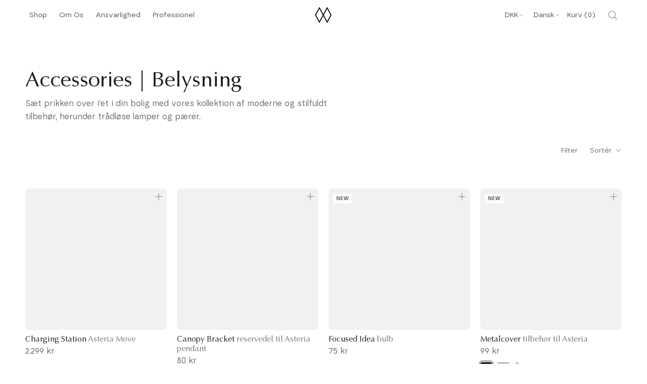

--- FILE ---
content_type: text/javascript
request_url: https://conzent.net/app/sites_data/3748e8bcc890a8a9e6d28ce2/script.js
body_size: 131496
content:
if(typeof window.is_consent_loaded==='undefined'){(()=>{window.is_consent_loaded=!0;const CNZ_config={settings:{"geo_target":"all","geo_target_selected":[],"iab_support":0,"google_consent":1,"allow_tag_fire":1,"additional_gcm":"1","show_banner":1,"expires":"365","reload_on":0,"renew_consent":1740990015,"banner_id":271,"default_laws":"gdpr","show_more_button":"<span id=\"cookieOptShowMore\">[conzent_preference_center_show_more_button]<\/span>","show_less_button":"<span id=\"cookieOptShowLess\">[conzent_preference_center_show_less_button]<\/span>","show_cookie_on_banner":1,"themeSettings":{"primaryColor":"#115cfa","darkColor":"#2d2d2d","lightColor":"#ffffff","themeMode":"dark"},"allowed_categories":["necessary"],"fullWidth":!1,"allCheckboxesChecked":!1,"blockUnspecifiedCookies":!0,"blockUnspecifiedBeacons":!0,"logoType":1,"delay":2000,"cookieTypes":[{"type":{"en":"Necessary","da":"N\u00f8dvendigt","in":"Necessary","ar":"\u0636\u0631\u0648\u0631\u064a","eu":"Necessary","bg":"\u041d\u0435\u043e\u0431\u0445\u043e\u0434\u0438\u043c\u0438","bs":"Necessary","ca":"Necessary","cs":"Nezbytn\u00e9","cy":"Necessary","de":"Erforderlich","gl":"Necessary","el":"\u0391\u03c0\u03b1\u03c1\u03b1\u03af\u03c4\u03b7\u03c4\u03bf","es":"Necesario","et":"Vajalik","fi":"Tarvittavat","fr":"N\u00e9cessaire","ga":"Necessary","he":"\u05e0\u05d7\u05d5\u05e5","hi":"Necessary","hr":"Necessary","hu":"Sz\u00fcks\u00e9ges","id":"Perlu","is":"Necessary","it":"Necessary","ja":"\u5fc5\u8981","ko":"\ud544\uc694","lt":"B\u016btina","lv":"Nepiecie\u0161ams","mk":"Necessary","ms":"Necessary","mt":"Necessary","nb":"N\u00f8dvendig","nl":"Noodzakelijk","pl":"Niezb\u0119dny","pt":"Necess\u00e1rio","ro":"Necesar","ru":"\u041d\u0435\u043e\u0431\u0445\u043e\u0434\u0438\u043c\u044b\u0435","si":"Necessary","sk":"Potrebn\u00e9","sl":"Potrebno","sq":"Necessary","sr":"Necessary","sv":"N\u00f6dv\u00e4ndigt","tl":"Necessary","ta":"Necessary","th":"\u0e08\u0e33\u0e40\u0e1b\u0e47\u0e19","tr":"Gerekli","uk":"\u041d\u0435\u043e\u0431\u0445\u0456\u0434\u043d\u043e","vi":"C\u1ea7n thi\u1ebft","zh":"\u5fc5\u8981\u7684"},"name":{"en":"Necessary","da":"N\u00f8dvendigt","in":"Necessary","ar":"\u0636\u0631\u0648\u0631\u064a","eu":"Necessary","bg":"\u041d\u0435\u043e\u0431\u0445\u043e\u0434\u0438\u043c\u0438","bs":"Necessary","ca":"Necessary","cs":"Nezbytn\u00e9","cy":"Necessary","de":"Erforderlich","gl":"Necessary","el":"\u0391\u03c0\u03b1\u03c1\u03b1\u03af\u03c4\u03b7\u03c4\u03bf","es":"Necesario","et":"Vajalik","fi":"Tarvittavat","fr":"N\u00e9cessaire","ga":"Necessary","he":"\u05e0\u05d7\u05d5\u05e5","hi":"Necessary","hr":"Necessary","hu":"Sz\u00fcks\u00e9ges","id":"Perlu","is":"Necessary","it":"Necessary","ja":"\u5fc5\u8981","ko":"\ud544\uc694","lt":"B\u016btina","lv":"Nepiecie\u0161ams","mk":"Necessary","ms":"Necessary","mt":"Necessary","nb":"N\u00f8dvendig","nl":"Noodzakelijk","pl":"Niezb\u0119dny","pt":"Necess\u00e1rio","ro":"Necesar","ru":"\u041d\u0435\u043e\u0431\u0445\u043e\u0434\u0438\u043c\u044b\u0435","si":"Necessary","sk":"Potrebn\u00e9","sl":"Potrebno","sq":"Necessary","sr":"Necessary","sv":"N\u00f6dv\u00e4ndigt","tl":"Necessary","ta":"Necessary","th":"\u0e08\u0e33\u0e40\u0e1b\u0e47\u0e19","tr":"Gerekli","uk":"\u041d\u0435\u043e\u0431\u0445\u0456\u0434\u043d\u043e","vi":"C\u1ea7n thi\u1ebft","zh":"\u5fc5\u8981\u7684"},"value":"necessary","description":{"en":"<p>Necessary cookies are required to enable the basic features of this site, such as providing secure log-in or adjusting your consent preferences. These cookies do not store any personally identifiable data<\/p>","da":"<p>N\u00f8dvendige cookies er n\u00f8dvendige for at aktivere de grundl\u00e6ggende funktioner p\u00e5 dette websted, s\u00e5som at give sikkert log-in eller justere dine samtykkepr\u00e6ferencer. Disse cookies gemmer ikke nogen personligt identificerbare data<\/p>","in":"<p>Necessary cookies are required to enable the basic features of this site, such as providing secure log-in or adjusting your consent preferences. These cookies do not store any personally identifiable data<\/p>","ar":"<p>\u0645\u0644\u0641\u0627\u062a \u062a\u0639\u0631\u064a\u0641 \u0627\u0644\u0627\u0631\u062a\u0628\u0627\u0637 \u0627\u0644\u0636\u0631\u0648\u0631\u064a\u0629 \u0645\u0637\u0644\u0648\u0628\u0629 \u0644\u062a\u0645\u0643\u064a\u0646 \u0627\u0644\u0645\u064a\u0632\u0627\u062a \u0627\u0644\u0623\u0633\u0627\u0633\u064a\u0629 \u0644\u0647\u0630\u0627 \u0627\u0644\u0645\u0648\u0642\u0639\u060c \u0645\u062b\u0644 \u062a\u0648\u0641\u064a\u0631 \u062a\u0633\u062c\u064a\u0644 \u062f\u062e\u0648\u0644 \u0622\u0645\u0646 \u0623\u0648 \u0636\u0628\u0637 \u062a\u0641\u0636\u064a\u0644\u0627\u062a \u0627\u0644\u0645\u0648\u0627\u0641\u0642\u0629 \u0627\u0644\u062e\u0627\u0635\u0629 \u0628\u0643. \u0644\u0627 \u062a\u0642\u0648\u0645 \u0645\u0644\u0641\u0627\u062a \u062a\u0639\u0631\u064a\u0641 \u0627\u0644\u0627\u0631\u062a\u0628\u0627\u0637 \u0647\u0630\u0647 \u0628\u062a\u062e\u0632\u064a\u0646 \u0623\u064a \u0628\u064a\u0627\u0646\u0627\u062a \u062a\u0639\u0631\u064a\u0641 \u0634\u062e\u0635\u064a\u0629<\/p>","eu":"<p>Necessary cookies are required to enable the basic features of this site, such as providing secure log-in or adjusting your consent preferences. These cookies do not store any personally identifiable data<\/p>","bg":"<p>\u041d\u0435\u043e\u0431\u0445\u043e\u0434\u0438\u043c\u0438\u0442\u0435 \"\u0431\u0438\u0441\u043a\u0432\u0438\u0442\u043a\u0438\" \u0441\u0430 \u043d\u0435\u043e\u0431\u0445\u043e\u0434\u0438\u043c\u0438, \u0437\u0430 \u0434\u0430 \u0441\u0435 \u0430\u043a\u0442\u0438\u0432\u0438\u0440\u0430\u0442 \u043e\u0441\u043d\u043e\u0432\u043d\u0438\u0442\u0435 \u0444\u0443\u043d\u043a\u0446\u0438\u0438 \u043d\u0430 \u0442\u043e\u0437\u0438 \u0441\u0430\u0439\u0442, \u043a\u0430\u0442\u043e \u043d\u0430\u043f\u0440\u0438\u043c\u0435\u0440 \u043e\u0441\u0438\u0433\u0443\u0440\u044f\u0432\u0430\u043d\u0435\u0442\u043e \u043d\u0430 \u0441\u0438\u0433\u0443\u0440\u043d\u043e \u0432\u043b\u0438\u0437\u0430\u043d\u0435 \u0432 \u0441\u0438\u0441\u0442\u0435\u043c\u0430\u0442\u0430 \u0438\u043b\u0438 \u043d\u0430\u0441\u0442\u0440\u043e\u0439\u0432\u0430\u043d\u0435\u0442\u043e \u043d\u0430 \u043f\u0440\u0435\u0434\u043f\u043e\u0447\u0438\u0442\u0430\u043d\u0438\u044f\u0442\u0430 \u0432\u0438 \u0437\u0430 \u0441\u044a\u0433\u043b\u0430\u0441\u0438\u0435. \u0422\u0435\u0437\u0438 \"\u0431\u0438\u0441\u043a\u0432\u0438\u0442\u043a\u0438\" \u043d\u0435 \u0441\u044a\u0445\u0440\u0430\u043d\u044f\u0432\u0430\u0442 \u043d\u0438\u043a\u0430\u043a\u0432\u0438 \u0434\u0430\u043d\u043d\u0438, \u043a\u043e\u0438\u0442\u043e \u043c\u043e\u0433\u0430\u0442 \u0434\u0430 \u0431\u044a\u0434\u0430\u0442 \u0438\u0434\u0435\u043d\u0442\u0438\u0444\u0438\u0446\u0438\u0440\u0430\u043d\u0438 \u043b\u0438\u0447\u043d\u043e<\/p>","bs":"<p>Necessary cookies are required to enable the basic features of this site, such as providing secure log-in or adjusting your consent preferences. These cookies do not store any personally identifiable data<\/p>","ca":"<p>Necessary cookies are required to enable the basic features of this site, such as providing secure log-in or adjusting your consent preferences. These cookies do not store any personally identifiable data<\/p>","cs":"<p>Nezbytn\u00e9 soubory cookie jsou nutn\u00e9 k umo\u017en\u011bn\u00ed z\u00e1kladn\u00edch funkc\u00ed t\u011bchto str\u00e1nek, jako je bezpe\u010dn\u00e9 p\u0159ihl\u00e1\u0161en\u00ed nebo nastaven\u00ed preferenc\u00ed souhlasu. Tyto soubory cookie neukl\u00e1daj\u00ed \u017e\u00e1dn\u00e9 osobn\u00ed \u00fadaje<\/p>","cy":"<p>Necessary cookies are required to enable the basic features of this site, such as providing secure log-in or adjusting your consent preferences. These cookies do not store any personally identifiable data<\/p>","de":"<p>Notwendige Cookies sind erforderlich, um die grundlegenden Funktionen dieser Website zu erm\u00f6glichen, wie z. B. die sichere Anmeldung oder die Anpassung Ihrer Einwilligungspr\u00e4ferenzen. Diese Cookies speichern keine pers\u00f6nlich identifizierbaren Daten<\/p>","gl":"<p>Necessary cookies are required to enable the basic features of this site, such as providing secure log-in or adjusting your consent preferences. These cookies do not store any personally identifiable data<\/p>","el":"<p>\u03a4\u03b1 \u03b1\u03c0\u03b1\u03c1\u03b1\u03af\u03c4\u03b7\u03c4\u03b1 cookies \u03b1\u03c0\u03b1\u03b9\u03c4\u03bf\u03cd\u03bd\u03c4\u03b1\u03b9 \u03b3\u03b9\u03b1 \u03bd\u03b1 \u03b5\u03bd\u03b5\u03c1\u03b3\u03bf\u03c0\u03bf\u03b9\u03b7\u03b8\u03bf\u03cd\u03bd \u03bf\u03b9 \u03b2\u03b1\u03c3\u03b9\u03ba\u03ad\u03c2 \u03bb\u03b5\u03b9\u03c4\u03bf\u03c5\u03c1\u03b3\u03af\u03b5\u03c2 \u03b1\u03c5\u03c4\u03bf\u03cd \u03c4\u03bf\u03c5 \u03b9\u03c3\u03c4\u03cc\u03c4\u03bf\u03c0\u03bf\u03c5, \u03cc\u03c0\u03c9\u03c2 \u03b7 \u03c0\u03b1\u03c1\u03bf\u03c7\u03ae \u03b1\u03c3\u03c6\u03b1\u03bb\u03bf\u03cd\u03c2 \u03c3\u03cd\u03bd\u03b4\u03b5\u03c3\u03b7\u03c2 \u03ae \u03b7 \u03c0\u03c1\u03bf\u03c3\u03b1\u03c1\u03bc\u03bf\u03b3\u03ae \u03c4\u03c9\u03bd \u03c0\u03c1\u03bf\u03c4\u03b9\u03bc\u03ae\u03c3\u03b5\u03c9\u03bd \u03c3\u03c5\u03b3\u03ba\u03b1\u03c4\u03ac\u03b8\u03b5\u03c3\u03ae\u03c2 \u03c3\u03b1\u03c2. \u0391\u03c5\u03c4\u03ac \u03c4\u03b1 cookies \u03b4\u03b5\u03bd \u03b1\u03c0\u03bf\u03b8\u03b7\u03ba\u03b5\u03cd\u03bf\u03c5\u03bd \u03c0\u03c1\u03bf\u03c3\u03c9\u03c0\u03b9\u03ba\u03ac \u03b1\u03bd\u03b1\u03b3\u03bd\u03c9\u03c1\u03af\u03c3\u03b9\u03bc\u03b1 \u03b4\u03b5\u03b4\u03bf\u03bc\u03ad\u03bd\u03b1<\/p>","es":"<p>Las cookies necesarias se requieren para habilitar las funciones b\u00e1sicas de este sitio, como proporcionar un inicio de sesi\u00f3n seguro o ajustar sus preferencias de consentimiento. Estas cookies no almacenan ning\u00fan dato de identificaci\u00f3n personal<\/p> <p>.","et":"<p>Vajalikud k\u00fcpsised on vajalikud selle saidi p\u00f5hifunktsioonide v\u00f5imaldamiseks, n\u00e4iteks turvalise sisselogimise v\u00f5imaldamiseks v\u00f5i n\u00f5usoleku eelistuste kohandamiseks. Need k\u00fcpsised ei salvesta isikuandmeid<\/p>","fi":"<p>Tarvittavat ev\u00e4steet ovat tarpeen t\u00e4m\u00e4n sivuston perusominaisuuksien mahdollistamiseksi, kuten turvallisen kirjautumisen tarjoamiseksi tai suostumusasetusten s\u00e4\u00e4t\u00e4miseksi. N\u00e4m\u00e4 ev\u00e4steet eiv\u00e4t tallenna mit\u00e4\u00e4n henkil\u00f6kohtaisesti tunnistettavia tietoja<\/p>","fr":"Les cookies n\u00e9cessaires permettent d'activer les fonctions de base de ce site, telles que la connexion s\u00e9curis\u00e9e ou l'ajustement de vos pr\u00e9f\u00e9rences en mati\u00e8re de consentement. Ces cookies ne stockent aucune donn\u00e9e personnelle identifiable","ga":"<p>Necessary cookies are required to enable the basic features of this site, such as providing secure log-in or adjusting your consent preferences. These cookies do not store any personally identifiable data<\/p>","he":"<p>\u05e7\u05d5\u05d1\u05e6\u05d9 Cookie \u05d4\u05db\u05e8\u05d7\u05d9\u05d9\u05dd \u05e0\u05d3\u05e8\u05e9\u05d9\u05dd \u05db\u05d3\u05d9 \u05dc\u05d0\u05e4\u05e9\u05e8 \u05d0\u05ea \u05d4\u05e4\u05e2\u05dc\u05ea \u05d4\u05ea\u05db\u05d5\u05e0\u05d5\u05ea \u05d4\u05d1\u05e1\u05d9\u05e1\u05d9\u05d5\u05ea \u05e9\u05dc \u05d0\u05ea\u05e8 \u05d6\u05d4, \u05db\u05d2\u05d5\u05df \u05de\u05ea\u05df \u05db\u05e0\u05d9\u05e1\u05d4 \u05de\u05d0\u05d5\u05d1\u05d8\u05d7\u05ea \u05d0\u05d5 \u05d4\u05ea\u05d0\u05de\u05ea \u05d4\u05e2\u05d3\u05e4\u05d5\u05ea \u05d4\u05d4\u05e1\u05db\u05de\u05d4 \u05e9\u05dc\u05da. \u05e7\u05d5\u05d1\u05e6\u05d9 Cookie \u05d0\u05dc\u05d4 \u05d0\u05d9\u05e0\u05dd \u05de\u05d0\u05d7\u05e1\u05e0\u05d9\u05dd \u05e0\u05ea\u05d5\u05e0\u05d9\u05dd \u05d4\u05de\u05d0\u05e4\u05e9\u05e8\u05d9\u05dd \u05d6\u05d9\u05d4\u05d5\u05d9 \u05d0\u05d9\u05e9\u05d9.","hi":"<p>Necessary cookies are required to enable the basic features of this site, such as providing secure log-in or adjusting your consent preferences. These cookies do not store any personally identifiable data<\/p>","hr":"<p>Necessary cookies are required to enable the basic features of this site, such as providing secure log-in or adjusting your consent preferences. These cookies do not store any personally identifiable data<\/p>","hu":"<p>Sz\u00fcks\u00e9ges s\u00fctikre van sz\u00fcks\u00e9g ahhoz, hogy lehet\u0151v\u00e9 tegy\u00fck a webhely alapvet\u0151 funkci\u00f3it, p\u00e9ld\u00e1ul a biztons\u00e1gos bejelentkez\u00e9st vagy a hozz\u00e1j\u00e1rul\u00e1si preferenci\u00e1k be\u00e1ll\u00edt\u00e1s\u00e1t. Ezek a s\u00fctik nem t\u00e1rolnak semmilyen szem\u00e9lyazonos\u00edt\u00e1sra alkalmas adatot<\/p>","id":"<\/p> <p>Kuki yang diperlukan diperlukan untuk mengaktifkan fitur-fitur dasar situs ini, seperti menyediakan login yang aman atau menyesuaikan preferensi persetujuan Anda. Cookie ini tidak menyimpan data pengenal pribadi apa pun<\/p> <p>","is":"<p>Necessary cookies are required to enable the basic features of this site, such as providing secure log-in or adjusting your consent preferences. These cookies do not store any personally identifiable data<\/p>","it":"<p>I cookie necessari sono richiesti per abilitare le funzioni di base di questo sito, come ad esempio fornire un log-in sicuro o regolare le preferenze di consenso. Questi cookie non memorizzano alcun dato personale<\/p>.","ja":"<p>\u5fc5\u8981\u306a\u30af\u30c3\u30ad\u30fc\u306f\u3001\u5b89\u5168\u306a\u30ed\u30b0\u30a4\u30f3\u306e\u63d0\u4f9b\u3084\u540c\u610f\u8a2d\u5b9a\u306e\u8abf\u6574\u306a\u3069\u3001\u3053\u306e\u30b5\u30a4\u30c8\u306e\u57fa\u672c\u7684\u306a\u6a5f\u80fd\u3092\u6709\u52b9\u306b\u3059\u308b\u305f\u3081\u306b\u5fc5\u8981\u3067\u3059\u3002\u3053\u308c\u3089\u306e\u30af\u30c3\u30ad\u30fc\u306f\u3001\u500b\u4eba\u3092\u7279\u5b9a\u3067\u304d\u308b\u30c7\u30fc\u30bf\u3092\u4fdd\u5b58\u3059\u308b\u3053\u3068\u306f\u3042\u308a\u307e\u305b\u3093\u3002","ko":"<p>\ubcf4\uc548 \ub85c\uadf8\uc778 \uc81c\uacf5 \ub610\ub294 \ub3d9\uc758 \uae30\ubcf8 \uc124\uc815 \uc870\uc815 \ub4f1 \uc774 \uc0ac\uc774\ud2b8\uc758 \uae30\ubcf8 \uae30\ub2a5\uc744 \uc0ac\uc6a9\ud558\ub824\uba74 \ud544\uc694\ud55c \ucfe0\ud0a4\uac00 \ud544\uc694\ud569\ub2c8\ub2e4. \uc774 \ucfe0\ud0a4\ub294 \uac1c\uc778 \uc2dd\ubcc4 \ub370\uc774\ud130\ub97c \uc800\uc7a5\ud558\uc9c0 \uc54a\uc2b5\ub2c8\ub2e4<\/p>","lt":"<p>B\u016btini slapukai reikalingi, kad b\u016bt\u0173 \u012fjungtos pagrindin\u0117s \u0161ios svetain\u0117s funkcijos, pavyzd\u017eiui, saugus prisijungimas arba sutikimo nuostat\u0173 koregavimas. \u0160iuose slapukuose nesaugomi jokie asmen\u012f identifikuojantys duomenys<\/p>","lv":"<p>Nepiecie\u0161amie s\u012bkfaili ir nepiecie\u0161ami, lai nodro\u0161in\u0101tu \u0161\u012bs vietnes pamatfunkcijas, piem\u0113ram, dro\u0161u pieteik\u0161anos vai piekri\u0161anas preferen\u010du piel\u0101go\u0161anu. \u0160\u012bs s\u012bkdatnes neuzkr\u0101j nek\u0101dus personiski identific\u0113jamus datus<\/p>","mk":"<p>Necessary cookies are required to enable the basic features of this site, such as providing secure log-in or adjusting your consent preferences. These cookies do not store any personally identifiable data<\/p>","ms":"<p>Necessary cookies are required to enable the basic features of this site, such as providing secure log-in or adjusting your consent preferences. These cookies do not store any personally identifiable data<\/p>","mt":"<p>Necessary cookies are required to enable the basic features of this site, such as providing secure log-in or adjusting your consent preferences. These cookies do not store any personally identifiable data<\/p>","nb":"<p>N\u00f8dvendige informasjonskapsler er n\u00f8dvendige for \u00e5 aktivere de grunnleggende funksjonene p\u00e5 dette nettstedet, for eksempel sikker innlogging eller justering av samtykkeinnstillingene dine. Disse informasjonskapslene lagrer ingen personlig identifiserbare data<\/p>","nl":"<p>Noodzakelijke cookies zijn nodig om de basisfuncties van deze site mogelijk te maken, zoals veilig inloggen of het aanpassen van uw toestemmingsvoorkeuren. Deze cookies slaan geen persoonlijk identificeerbare gegevens op<\/p>","pl":"<p>Niezb\u0119dne pliki cookie s\u0105 wymagane do w\u0142\u0105czenia podstawowych funkcji tej witryny, takich jak zapewnienie bezpiecznego logowania lub dostosowanie preferencji zgody. Te pliki cookie nie przechowuj\u0105 \u017cadnych danych umo\u017cliwiaj\u0105cych identyfikacj\u0119 u\u017cytkownika<\/p>","pt":"<p>Os cookies necess\u00e1rios s\u00e3o necess\u00e1rios para ativar as funcionalidades b\u00e1sicas deste s\u00edtio, tais como proporcionar um in\u00edcio de sess\u00e3o seguro ou ajustar as suas prefer\u00eancias de consentimento. Estes cookies n\u00e3o armazenam quaisquer dados pessoais identific\u00e1veis<\/p>","ro":"<p>Fiectele cookie necesare sunt necesare pentru a activa caracteristicile de baz\u0103 ale acestui site, cum ar fi asigurarea unei autentific\u0103ri securizate sau ajustarea preferin\u021belor dvs. de consim\u021b\u0103m\u00e2nt. Aceste module cookie nu stocheaz\u0103 niciun fel de date de identificare personal\u0103<\/p>","ru":"<p>\u041d\u0435\u043e\u0431\u0445\u043e\u0434\u0438\u043c\u044b\u0435 \u0444\u0430\u0439\u043b\u044b cookie \u043d\u0443\u0436\u043d\u044b \u0434\u043b\u044f \u043e\u0431\u0435\u0441\u043f\u0435\u0447\u0435\u043d\u0438\u044f \u0440\u0430\u0431\u043e\u0442\u044b \u043e\u0441\u043d\u043e\u0432\u043d\u044b\u0445 \u0444\u0443\u043d\u043a\u0446\u0438\u0439 \u044d\u0442\u043e\u0433\u043e \u0441\u0430\u0439\u0442\u0430, \u0442\u0430\u043a\u0438\u0445 \u043a\u0430\u043a \u0431\u0435\u0437\u043e\u043f\u0430\u0441\u043d\u044b\u0439 \u0432\u0445\u043e\u0434 \u0432 \u0441\u0438\u0441\u0442\u0435\u043c\u0443 \u0438\u043b\u0438 \u043d\u0430\u0441\u0442\u0440\u043e\u0439\u043a\u0430 \u043f\u0430\u0440\u0430\u043c\u0435\u0442\u0440\u043e\u0432 \u0432\u0430\u0448\u0435\u0433\u043e \u0441\u043e\u0433\u043b\u0430\u0441\u0438\u044f. \u042d\u0442\u0438 \u0444\u0430\u0439\u043b\u044b cookie \u043d\u0435 \u0445\u0440\u0430\u043d\u044f\u0442 \u043d\u0438\u043a\u0430\u043a\u0438\u0445 \u043b\u0438\u0447\u043d\u044b\u0445 \u0434\u0430\u043d\u043d\u044b\u0445<\/p>.","si":"<p>Necessary cookies are required to enable the basic features of this site, such as providing secure log-in or adjusting your consent preferences. These cookies do not store any personally identifiable data<\/p>","sk":"<p>Nezbytn\u00e9 s\u00fabory cookie s\u00fa potrebn\u00e9 na umo\u017enenie z\u00e1kladn\u00fdch funkci\u00ed tejto str\u00e1nky, ako je napr\u00edklad zabezpe\u010denie bezpe\u010dn\u00e9ho prihl\u00e1senia alebo nastavenie va\u0161ich preferenci\u00ed s\u00fahlasu. Tieto s\u00fabory cookie neukladaj\u00fa \u017eiadne osobn\u00e9 \u00fadaje<\/p>","sl":"<p>Nujni pi\u0161kotki so potrebni za omogo\u010danje osnovnih funkcij tega spletnega mesta, kot je zagotavljanje varne prijave ali prilagajanje nastavitev soglasja. Ti pi\u0161kotki ne shranjujejo nobenih osebnih podatkov<\/p>","sq":"<p>Necessary cookies are required to enable the basic features of this site, such as providing secure log-in or adjusting your consent preferences. These cookies do not store any personally identifiable data<\/p>","sr":"<p>Necessary cookies are required to enable the basic features of this site, such as providing secure log-in or adjusting your consent preferences. These cookies do not store any personally identifiable data<\/p>","sv":"<p>N\u00f6dv\u00e4ndiga cookies kr\u00e4vs f\u00f6r att m\u00f6jligg\u00f6ra de grundl\u00e4ggande funktionerna p\u00e5 denna webbplats, till exempel s\u00e4ker inloggning eller justering av dina samtyckespreferenser. Dessa cookies lagrar inte n\u00e5gra personligt identifierbara uppgifter<\/p>","tl":"<p>Necessary cookies are required to enable the basic features of this site, such as providing secure log-in or adjusting your consent preferences. These cookies do not store any personally identifiable data<\/p>","ta":"<p>Necessary cookies are required to enable the basic features of this site, such as providing secure log-in or adjusting your consent preferences. These cookies do not store any personally identifiable data<\/p>","th":"<p>\u0e04\u0e38\u0e01\u0e01\u0e35\u0e49\u0e17\u0e35\u0e48\u0e08\u0e33\u0e40\u0e1b\u0e47\u0e19\u0e08\u0e30\u0e15\u0e49\u0e2d\u0e07\u0e40\u0e1b\u0e34\u0e14\u0e43\u0e0a\u0e49\u0e07\u0e32\u0e19\u0e40\u0e1e\u0e37\u0e48\u0e2d\u0e43\u0e2b\u0e49\u0e40\u0e27\u0e47\u0e1a\u0e44\u0e0b\u0e15\u0e4c\u0e19\u0e35\u0e49\u0e2a\u0e32\u0e21\u0e32\u0e23\u0e16\u0e17\u0e33\u0e07\u0e32\u0e19\u0e1e\u0e37\u0e49\u0e19\u0e10\u0e32\u0e19\u0e44\u0e14\u0e49 \u0e40\u0e0a\u0e48\u0e19 \u0e01\u0e32\u0e23\u0e40\u0e02\u0e49\u0e32\u0e2a\u0e39\u0e48\u0e23\u0e30\u0e1a\u0e1a\u0e2d\u0e22\u0e48\u0e32\u0e07\u0e1b\u0e25\u0e2d\u0e14\u0e20\u0e31\u0e22\u0e2b\u0e23\u0e37\u0e2d\u0e01\u0e32\u0e23\u0e1b\u0e23\u0e31\u0e1a\u0e15\u0e31\u0e49\u0e07\u0e04\u0e48\u0e32\u0e01\u0e32\u0e23\u0e22\u0e34\u0e19\u0e22\u0e2d\u0e21\u0e02\u0e2d\u0e07\u0e04\u0e38\u0e13 \u0e04\u0e38\u0e01\u0e01\u0e35\u0e49\u0e40\u0e2b\u0e25\u0e48\u0e32\u0e19\u0e35\u0e49\u0e08\u0e30\u0e44\u0e21\u0e48\u0e40\u0e01\u0e47\u0e1a\u0e02\u0e49\u0e2d\u0e21\u0e39\u0e25\u0e2a\u0e48\u0e27\u0e19\u0e1a\u0e38\u0e04\u0e04\u0e25\u0e17\u0e35\u0e48\u0e2a\u0e32\u0e21\u0e32\u0e23\u0e16\u0e23\u0e30\u0e1a\u0e38\u0e15\u0e31\u0e27\u0e15\u0e19\u0e44\u0e14\u0e49<\/p>","tr":"<p>G\u00fcvenli oturum a\u00e7ma veya onay tercihlerinizi ayarlama gibi bu sitenin temel \u00f6zelliklerini etkinle\u015ftirmek i\u00e7in gerekli \u00e7erezler gereklidir. Bu \u00e7erezler ki\u015fisel olarak tan\u0131mlanabilir herhangi bir veri depolamaz<\/p>","uk":"<p>\u041d\u0435\u043e\u0431\u0445\u0456\u0434\u043d\u0456 \u0444\u0430\u0439\u043b\u0438 cookie \u043f\u043e\u0442\u0440\u0456\u0431\u043d\u0456 \u0434\u043b\u044f \u0442\u043e\u0433\u043e, \u0449\u043e\u0431 \u0443\u0432\u0456\u043c\u043a\u043d\u0443\u0442\u0438 \u043e\u0441\u043d\u043e\u0432\u043d\u0456 \u0444\u0443\u043d\u043a\u0446\u0456\u0457 \u0446\u044c\u043e\u0433\u043e \u0441\u0430\u0439\u0442\u0443, \u0442\u0430\u043a\u0456 \u044f\u043a \u0437\u0430\u0431\u0435\u0437\u043f\u0435\u0447\u0435\u043d\u043d\u044f \u0431\u0435\u0437\u043f\u0435\u0447\u043d\u043e\u0433\u043e \u0432\u0445\u043e\u0434\u0443 \u0430\u0431\u043e \u043d\u0430\u043b\u0430\u0448\u0442\u0443\u0432\u0430\u043d\u043d\u044f \u0432\u0430\u0448\u0438\u0445 \u043d\u0430\u043b\u0430\u0448\u0442\u0443\u0432\u0430\u043d\u044c \u0437\u0433\u043e\u0434\u0438. \u0426\u0456 \u0444\u0430\u0439\u043b\u0438 cookie \u043d\u0435 \u0437\u0431\u0435\u0440\u0456\u0433\u0430\u044e\u0442\u044c \u0436\u043e\u0434\u043d\u0438\u0445 \u043f\u0435\u0440\u0441\u043e\u043d\u0430\u043b\u044c\u043d\u0438\u0445 \u0434\u0430\u043d\u0438\u0445<\/p> <p>","vi":"<p>Cookie c\u1ea7n thi\u1ebft l\u00e0 nh\u1eefng cookie b\u1eaft bu\u1ed9c \u0111\u1ec3 k\u00edch ho\u1ea1t c\u00e1c t\u00ednh n\u0103ng c\u01a1 b\u1ea3n c\u1ee7a trang web n\u00e0y, ch\u1eb3ng h\u1ea1n nh\u01b0 cung c\u1ea5p \u0111\u0103ng nh\u1eadp an to\u00e0n ho\u1eb7c \u0111i\u1ec1u ch\u1ec9nh c\u00e1c t\u00f9y ch\u1ecdn \u0111\u1ed3ng \u00fd c\u1ee7a b\u1ea1n. Nh\u1eefng cookie n\u00e0y kh\u00f4ng l\u01b0u tr\u1eef b\u1ea5t k\u1ef3 d\u1eef li\u1ec7u c\u00e1 nh\u00e2n n\u00e0o.<\/p>","zh":"<p>\u5fc5\u8981\u7684 cookie \u662f\u542f\u7528\u672c\u7f51\u7ad9\u57fa\u672c\u529f\u80fd\u6240\u5fc5\u9700\u7684\uff0c\u4f8b\u5982\u63d0\u4f9b\u5b89\u5168\u767b\u5f55\u6216\u8c03\u6574\u60a8\u7684\u540c\u610f\u504f\u597d\u3002\u8fd9\u4e9b cookie \u4e0d\u4f1a\u5b58\u50a8\u4efb\u4f55\u4e2a\u4eba\u8eab\u4efd\u6570\u636e<\/p>\u3002"}},{"type":{"en":"Functional","da":"Funktionel","in":"Functional","ar":"\u0648\u0638\u064a\u0641\u064a","eu":"Functional","bg":"\u0424\u0443\u043d\u043a\u0446\u0438\u043e\u043d\u0430\u043b\u0435\u043d","bs":"Functional","ca":"Functional","cs":"Funk\u010dn\u00ed","cy":"Functional","de":"Funktionell","gl":"Functional","el":"\u039b\u03b5\u03b9\u03c4\u03bf\u03c5\u03c1\u03b3\u03b9\u03ba\u03cc","es":"Funcional","et":"Funktsionaalne","fi":"Toiminnallinen","fr":"Fonctionnel","ga":"Functional","he":"\u05e4\u05d5\u05e0\u05e7\u05e6\u05d9\u05d5\u05e0\u05dc\u05d9","hi":"Functional","hr":"Functional","hu":"Funkcion\u00e1lis","id":"Fungsional","is":"Functional","it":"Funzionale","ja":"\u6a5f\u80fd\u7684","ko":"\uae30\ub2a5\uc801","lt":"Funkcinis","lv":"Funkcion\u0101lais","mk":"Functional","ms":"Functional","mt":"Functional","nb":"Funksjonell","nl":"Functioneel","pl":"Funkcjonalny","pt":"Funcional","ro":"Func\u021bionale","ru":"\u0424\u0443\u043d\u043a\u0446\u0438\u043e\u043d\u0430\u043b\u044c\u043d\u044b\u0439","si":"Functional","sk":"Funk\u010dn\u00e9","sl":"Funkcionalni","sq":"Functional","sr":"Functional","sv":"Funktionell","tl":"Functional","ta":"Functional","th":"\u0e01\u0e32\u0e23\u0e17\u0e33\u0e07\u0e32\u0e19","tr":"Fonksiyonel","uk":"\u0424\u0443\u043d\u043a\u0446\u0456\u043e\u043d\u0430\u043b\u044c\u043d\u0438\u0439","vi":"Ch\u1ee9c n\u0103ng","zh":"\u529f\u80fd\u6027"},"name":{"en":"Functional","da":"Funktionel","in":"Functional","ar":"\u0648\u0638\u064a\u0641\u064a","eu":"Functional","bg":"\u0424\u0443\u043d\u043a\u0446\u0438\u043e\u043d\u0430\u043b\u0435\u043d","bs":"Functional","ca":"Functional","cs":"Funk\u010dn\u00ed","cy":"Functional","de":"Funktionell","gl":"Functional","el":"\u039b\u03b5\u03b9\u03c4\u03bf\u03c5\u03c1\u03b3\u03b9\u03ba\u03cc","es":"Funcional","et":"Funktsionaalne","fi":"Toiminnallinen","fr":"Fonctionnel","ga":"Functional","he":"\u05e4\u05d5\u05e0\u05e7\u05e6\u05d9\u05d5\u05e0\u05dc\u05d9","hi":"Functional","hr":"Functional","hu":"Funkcion\u00e1lis","id":"Fungsional","is":"Functional","it":"Funzionale","ja":"\u6a5f\u80fd\u7684","ko":"\uae30\ub2a5\uc801","lt":"Funkcinis","lv":"Funkcion\u0101lais","mk":"Functional","ms":"Functional","mt":"Functional","nb":"Funksjonell","nl":"Functioneel","pl":"Funkcjonalny","pt":"Funcional","ro":"Func\u021bionale","ru":"\u0424\u0443\u043d\u043a\u0446\u0438\u043e\u043d\u0430\u043b\u044c\u043d\u044b\u0439","si":"Functional","sk":"Funk\u010dn\u00e9","sl":"Funkcionalni","sq":"Functional","sr":"Functional","sv":"Funktionell","tl":"Functional","ta":"Functional","th":"\u0e01\u0e32\u0e23\u0e17\u0e33\u0e07\u0e32\u0e19","tr":"Fonksiyonel","uk":"\u0424\u0443\u043d\u043a\u0446\u0456\u043e\u043d\u0430\u043b\u044c\u043d\u0438\u0439","vi":"Ch\u1ee9c n\u0103ng","zh":"\u529f\u80fd\u6027"},"value":"functional","description":{"en":"Functional cookies help perform certain functionalities like sharing the content of the website on social media platforms, collecting feedback, and other third-party features.","da":"<p>Funktionelle cookies hj\u00e6lper med at udf\u00f8re visse funktioner som at dele indholdet p\u00e5 hjemmesiden p\u00e5 sociale medieplatforme, indsamle feedback og andre tredjepartsfunktioner.<\/p>","in":"<p>Functional cookies help perform certain functionalities like sharing the content of the website on social media platforms, collecting feedback, and other third-party features.<\/p>","ar":"\u062a\u0633\u0627\u0639\u062f \u0645\u0644\u0641\u0627\u062a \u062a\u0639\u0631\u064a\u0641 \u0627\u0644\u0627\u0631\u062a\u0628\u0627\u0637 \u0627\u0644\u0648\u0638\u064a\u0641\u064a\u0629 \u0641\u064a \u0623\u062f\u0627\u0621 \u0648\u0638\u0627\u0626\u0641 \u0645\u0639\u064a\u0646\u0629 \u0645\u062b\u0644 \u0645\u0634\u0627\u0631\u0643\u0629 \u0645\u062d\u062a\u0648\u0649 \u0627\u0644\u0645\u0648\u0642\u0639 \u0627\u0644\u0625\u0644\u0643\u062a\u0631\u0648\u0646\u064a \u0639\u0644\u0649 \u0645\u0646\u0635\u0627\u062a \u0627\u0644\u062a\u0648\u0627\u0635\u0644 \u0627\u0644\u0627\u062c\u062a\u0645\u0627\u0639\u064a\u060c \u0648\u062c\u0645\u0639 \u0627\u0644\u0645\u0644\u0627\u062d\u0638\u0627\u062a\u060c \u0648\u063a\u064a\u0631\u0647\u0627 \u0645\u0646 \u0645\u064a\u0632\u0627\u062a \u0627\u0644\u0637\u0631\u0641 \u0627\u0644\u062b\u0627\u0644\u062b.","eu":"Functional cookies help perform certain functionalities like sharing the content of the website on social media platforms, collecting feedback, and other third-party features.","bg":"\u0424\u0443\u043d\u043a\u0446\u0438\u043e\u043d\u0430\u043b\u043d\u0438\u0442\u0435 \"\u0431\u0438\u0441\u043a\u0432\u0438\u0442\u043a\u0438\" \u043f\u043e\u043c\u0430\u0433\u0430\u0442 \u0437\u0430 \u0438\u0437\u043f\u044a\u043b\u043d\u0435\u043d\u0438\u0435\u0442\u043e \u043d\u0430 \u043e\u043f\u0440\u0435\u0434\u0435\u043b\u0435\u043d\u0438 \u0444\u0443\u043d\u043a\u0446\u0438\u0438, \u043a\u0430\u0442\u043e \u043d\u0430\u043f\u0440\u0438\u043c\u0435\u0440 \u0441\u043f\u043e\u0434\u0435\u043b\u044f\u043d\u0435 \u043d\u0430 \u0441\u044a\u0434\u044a\u0440\u0436\u0430\u043d\u0438\u0435\u0442\u043e \u043d\u0430 \u0443\u0435\u0431\u0441\u0430\u0439\u0442\u0430 \u0432 \u043f\u043b\u0430\u0442\u0444\u043e\u0440\u043c\u0438 \u0437\u0430 \u0441\u043e\u0446\u0438\u0430\u043b\u043d\u0438 \u043c\u0435\u0434\u0438\u0438, \u0441\u044a\u0431\u0438\u0440\u0430\u043d\u0435 \u043d\u0430 \u043e\u0431\u0440\u0430\u0442\u043d\u0430 \u0432\u0440\u044a\u0437\u043a\u0430 \u0438 \u0434\u0440\u0443\u0433\u0438 \u0444\u0443\u043d\u043a\u0446\u0438\u0438 \u043d\u0430 \u0442\u0440\u0435\u0442\u0438 \u0441\u0442\u0440\u0430\u043d\u0438.","bs":"Functional cookies help perform certain functionalities like sharing the content of the website on social media platforms, collecting feedback, and other third-party features.","ca":"Functional cookies help perform certain functionalities like sharing the content of the website on social media platforms, collecting feedback, and other third-party features.","cs":"Funk\u010dn\u00ed soubory cookie pom\u00e1haj\u00ed prov\u00e1d\u011bt ur\u010dit\u00e9 funkce, jako je sd\u00edlen\u00ed obsahu webov\u00fdch str\u00e1nek na platform\u00e1ch soci\u00e1ln\u00edch m\u00e9di\u00ed, shroma\u017e\u010fov\u00e1n\u00ed zp\u011btn\u00e9 vazby a dal\u0161\u00ed funkce t\u0159et\u00edch stran.","cy":"Functional cookies help perform certain functionalities like sharing the content of the website on social media platforms, collecting feedback, and other third-party features.","de":"Funktionale Cookies helfen dabei, bestimmte Funktionen auszuf\u00fchren, wie das Teilen von Inhalten der Website auf Plattformen sozialer Medien, das Sammeln von Feedback und andere Funktionen von Dritten.","gl":"Functional cookies help perform certain functionalities like sharing the content of the website on social media platforms, collecting feedback, and other third-party features.","el":"\u03a4\u03b1 \u03bb\u03b5\u03b9\u03c4\u03bf\u03c5\u03c1\u03b3\u03b9\u03ba\u03ac cookies \u03b2\u03bf\u03b7\u03b8\u03bf\u03cd\u03bd \u03c3\u03c4\u03b7\u03bd \u03b5\u03ba\u03c4\u03ad\u03bb\u03b5\u03c3\u03b7 \u03bf\u03c1\u03b9\u03c3\u03bc\u03ad\u03bd\u03c9\u03bd \u03bb\u03b5\u03b9\u03c4\u03bf\u03c5\u03c1\u03b3\u03b9\u03ce\u03bd, \u03cc\u03c0\u03c9\u03c2 \u03b7 \u03ba\u03bf\u03b9\u03bd\u03bf\u03c0\u03bf\u03af\u03b7\u03c3\u03b7 \u03c4\u03bf\u03c5 \u03c0\u03b5\u03c1\u03b9\u03b5\u03c7\u03bf\u03bc\u03ad\u03bd\u03bf\u03c5 \u03c4\u03bf\u03c5 \u03b9\u03c3\u03c4\u03cc\u03c4\u03bf\u03c0\u03bf\u03c5 \u03c3\u03b5 \u03c0\u03bb\u03b1\u03c4\u03c6\u03cc\u03c1\u03bc\u03b5\u03c2 \u03ba\u03bf\u03b9\u03bd\u03c9\u03bd\u03b9\u03ba\u03ae\u03c2 \u03b4\u03b9\u03ba\u03c4\u03cd\u03c9\u03c3\u03b7\u03c2, \u03b7 \u03c3\u03c5\u03bb\u03bb\u03bf\u03b3\u03ae \u03c3\u03c7\u03bf\u03bb\u03af\u03c9\u03bd \u03ba\u03b1\u03b9 \u03ac\u03bb\u03bb\u03b5\u03c2 \u03bb\u03b5\u03b9\u03c4\u03bf\u03c5\u03c1\u03b3\u03af\u03b5\u03c2 \u03c4\u03c1\u03af\u03c4\u03c9\u03bd.","es":"Las cookies funcionales ayudan a realizar determinadas funciones, como compartir el contenido del sitio web en plataformas de redes sociales, recopilar comentarios y otras funciones de terceros.","et":"Funktsionaalsed k\u00fcpsised aitavad t\u00e4ita teatavaid funktsioone, n\u00e4iteks jagada veebisaidi sisu sotsiaalmeedia platvormidel, koguda tagasisidet ja muid kolmanda osapoole funktsioone.","fi":"Toiminnalliset ev\u00e4steet auttavat suorittamaan tiettyj\u00e4 toimintoja, kuten verkkosivuston sis\u00e4ll\u00f6n jakamista sosiaalisen median alustoilla, palautteen ker\u00e4\u00e4mist\u00e4 ja muita kolmannen osapuolen ominaisuuksia.","fr":"Les cookies fonctionnels permettent de r\u00e9aliser certaines fonctionnalit\u00e9s telles que le partage du contenu du site web sur des plateformes de m\u00e9dias sociaux, la collecte de commentaires et d'autres fonctions de tiers.","ga":"Functional cookies help perform certain functionalities like sharing the content of the website on social media platforms, collecting feedback, and other third-party features.","he":"\u05e2\u05d5\u05d2\u05d9\u05d5\u05ea \u05e4\u05d5\u05e0\u05e7\u05e6\u05d9\u05d5\u05e0\u05dc\u05d9\u05d5\u05ea \u05de\u05e1\u05d9\u05d9\u05e2\u05d5\u05ea \u05d1\u05d1\u05d9\u05e6\u05d5\u05e2 \u05e4\u05e2\u05d5\u05dc\u05d5\u05ea \u05de\u05e1\u05d5\u05d9\u05de\u05d5\u05ea, \u05db\u05d2\u05d5\u05df \u05e9\u05d9\u05ea\u05d5\u05e3 \u05ea\u05d5\u05db\u05df \u05d4\u05d0\u05ea\u05e8 \u05d1\u05e4\u05dc\u05d8\u05e4\u05d5\u05e8\u05de\u05d5\u05ea \u05de\u05d3\u05d9\u05d4 \u05d7\u05d1\u05e8\u05ea\u05d9\u05ea, \u05d0\u05d9\u05e1\u05d5\u05e3 \u05de\u05e9\u05d5\u05d1 \u05d5\u05ea\u05db\u05d5\u05e0\u05d5\u05ea \u05d0\u05d7\u05e8\u05d5\u05ea \u05e9\u05dc \u05e6\u05d3 \u05e9\u05dc\u05d9\u05e9\u05d9.","hi":"Functional cookies help perform certain functionalities like sharing the content of the website on social media platforms, collecting feedback, and other third-party features.","hr":"Functional cookies help perform certain functionalities like sharing the content of the website on social media platforms, collecting feedback, and other third-party features.","hu":"A funkcion\u00e1lis s\u00fctik bizonyos funkci\u00f3kat seg\u00edtenek v\u00e9grehajtani, mint p\u00e9ld\u00e1ul a weboldal tartalm\u00e1nak megoszt\u00e1sa a k\u00f6z\u00f6ss\u00e9gi m\u00e9dia platformokon, visszajelz\u00e9sek gy\u0171jt\u00e9se \u00e9s egy\u00e9b harmadik f\u00e9lt\u0151l sz\u00e1rmaz\u00f3 funkci\u00f3k.","id":"Cookie fungsional membantu menjalankan fungsi tertentu seperti membagikan konten situs web di platform media sosial, mengumpulkan umpan balik, dan fitur pihak ketiga lainnya.","is":"Functional cookies help perform certain functionalities like sharing the content of the website on social media platforms, collecting feedback, and other third-party features.","it":"I cookie funzionali aiutano a svolgere determinate funzionalit\u00e0, come la condivisione dei contenuti del sito web sulle piattaforme dei social media, la raccolta di feedback e altre funzioni di terze parti.","ja":"\u6a5f\u80fd\u7684\u30af\u30c3\u30ad\u30fc\u306f\u3001\u30bd\u30fc\u30b7\u30e3\u30eb\u30e1\u30c7\u30a3\u30a2\u30d7\u30e9\u30c3\u30c8\u30d5\u30a9\u30fc\u30e0\u3067\u306e\u30a6\u30a7\u30d6\u30b5\u30a4\u30c8\u306e\u30b3\u30f3\u30c6\u30f3\u30c4\u306e\u5171\u6709\u3001\u30d5\u30a3\u30fc\u30c9\u30d0\u30c3\u30af\u306e\u53ce\u96c6\u3001\u305d\u306e\u4ed6\u306e\u30b5\u30fc\u30c9\u30d1\u30fc\u30c6\u30a3\u306e\u6a5f\u80fd\u306a\u3069\u3001\u7279\u5b9a\u306e\u6a5f\u80fd\u306e\u5b9f\u884c\u306b\u5f79\u7acb\u3061\u307e\u3059\u3002","ko":"\uae30\ub2a5\uc131 \ucfe0\ud0a4\ub294 \uc18c\uc15c \ubbf8\ub514\uc5b4 \ud50c\ub7ab\ud3fc\uc5d0\uc11c \uc6f9\uc0ac\uc774\ud2b8 \ucf58\ud150\uce20 \uacf5\uc720, \ud53c\ub4dc\ubc31 \uc218\uc9d1 \ubc0f \uae30\ud0c0 \ud0c0\uc0ac \uae30\ub2a5\uacfc \uac19\uc740 \ud2b9\uc815 \uae30\ub2a5\uc744 \uc218\ud589\ud558\ub294 \ub370 \ub3c4\uc6c0\uc774 \ub429\ub2c8\ub2e4.","lt":"Funkciniai slapukai padeda atlikti tam tikras funkcijas, pavyzd\u017eiui, dalytis svetain\u0117s turiniu socialin\u0117s \u017einiasklaidos platformose, rinkti atsiliepimus ir kitas tre\u010di\u0173j\u0173 \u0161ali\u0173 funkcijas.","lv":"Funkcion\u0101lie s\u012bkfaili pal\u012bdz veikt noteiktas funkcijas, piem\u0113ram, kop\u012bgot vietnes saturu soci\u0101lo mediju platform\u0101s, v\u0101kt atsauksmes un citas tre\u0161o personu funkcijas.","mk":"Functional cookies help perform certain functionalities like sharing the content of the website on social media platforms, collecting feedback, and other third-party features.","ms":"Functional cookies help perform certain functionalities like sharing the content of the website on social media platforms, collecting feedback, and other third-party features.","mt":"Functional cookies help perform certain functionalities like sharing the content of the website on social media platforms, collecting feedback, and other third-party features.","nb":"Funksjonelle informasjonskapsler bidrar til \u00e5 utf\u00f8re visse funksjoner, for eksempel deling av innholdet p\u00e5 nettstedet p\u00e5 sosiale medier, innsamling av tilbakemeldinger og andre tredjepartsfunksjoner.","nl":"Functionele cookies helpen bij het uitvoeren van bepaalde functies, zoals het delen van de inhoud van de website op sociale mediaplatforms, het verzamelen van feedback en andere functies van derden.","pl":"Funkcjonalne pliki cookie pomagaj\u0105 w wykonywaniu okre\u015blonych funkcji, takich jak udost\u0119pnianie tre\u015bci witryny na platformach medi\u00f3w spo\u0142eczno\u015bciowych, zbieranie opinii i inne funkcje stron trzecich.","pt":"Os cookies funcionais ajudam a realizar determinadas funcionalidades, como a partilha do conte\u00fado do s\u00edtio Web em plataformas de redes sociais, a recolha de coment\u00e1rios e outras carater\u00edsticas de terceiros.","ro":"Modulele cookie func\u021bionale ajut\u0103 la \u00eendeplinirea anumitor func\u021bionalit\u0103\u021bi, cum ar fi partajarea con\u021binutului site-ului web pe platformele de socializare, colectarea feedback-ului \u0219i alte caracteristici ale ter\u021bilor.","ru":"\u0424\u0443\u043d\u043a\u0446\u0438\u043e\u043d\u0430\u043b\u044c\u043d\u044b\u0435 \u0444\u0430\u0439\u043b\u044b cookie \u043f\u043e\u043c\u043e\u0433\u0430\u044e\u0442 \u0432\u044b\u043f\u043e\u043b\u043d\u044f\u0442\u044c \u043e\u043f\u0440\u0435\u0434\u0435\u043b\u0435\u043d\u043d\u044b\u0435 \u0444\u0443\u043d\u043a\u0446\u0438\u0438, \u043d\u0430\u043f\u0440\u0438\u043c\u0435\u0440, \u0434\u0435\u043b\u0438\u0442\u044c\u0441\u044f \u0441\u043e\u0434\u0435\u0440\u0436\u0438\u043c\u044b\u043c \u0441\u0430\u0439\u0442\u0430 \u0432 \u0441\u043e\u0446\u0438\u0430\u043b\u044c\u043d\u044b\u0445 \u0441\u0435\u0442\u044f\u0445, \u0441\u043e\u0431\u0438\u0440\u0430\u0442\u044c \u043e\u0442\u0437\u044b\u0432\u044b \u0438 \u0434\u0440\u0443\u0433\u0438\u0435 \u0432\u043e\u0437\u043c\u043e\u0436\u043d\u043e\u0441\u0442\u0438 \u0442\u0440\u0435\u0442\u044c\u0438\u0445 \u0441\u0442\u043e\u0440\u043e\u043d.","si":"Functional cookies help perform certain functionalities like sharing the content of the website on social media platforms, collecting feedback, and other third-party features.","sk":"Funk\u010dn\u00e9 s\u00fabory cookie pom\u00e1haj\u00fa vykon\u00e1va\u0165 ur\u010dit\u00e9 funkcie, ako je zdie\u013eanie obsahu webovej lokality na platform\u00e1ch soci\u00e1lnych m\u00e9di\u00ed, zhroma\u017e\u010fovanie sp\u00e4tnej v\u00e4zby a \u010fal\u0161ie funkcie tret\u00edch str\u00e1n.","sl":"Funkcionalni pi\u0161kotki pomagajo izvajati dolo\u010dene funkcije, kot so deljenje vsebine spletnega mesta na platformah dru\u017eabnih medijev, zbiranje povratnih informacij in druge funkcije tretjih oseb.","sq":"Functional cookies help perform certain functionalities like sharing the content of the website on social media platforms, collecting feedback, and other third-party features.","sr":"Functional cookies help perform certain functionalities like sharing the content of the website on social media platforms, collecting feedback, and other third-party features.","sv":"Funktionella cookies hj\u00e4lper till att utf\u00f6ra vissa funktioner som att dela inneh\u00e5llet p\u00e5 webbplatsen p\u00e5 sociala medieplattformar, samla in feedback och andra tredjepartsfunktioner.","tl":"Functional cookies help perform certain functionalities like sharing the content of the website on social media platforms, collecting feedback, and other third-party features.","ta":"Functional cookies help perform certain functionalities like sharing the content of the website on social media platforms, collecting feedback, and other third-party features.","th":"\u0e04\u0e38\u0e01\u0e01\u0e35\u0e49\u0e40\u0e1e\u0e37\u0e48\u0e2d\u0e01\u0e32\u0e23\u0e17\u0e33\u0e07\u0e32\u0e19\u0e0a\u0e48\u0e27\u0e22\u0e43\u0e2b\u0e49\u0e2a\u0e32\u0e21\u0e32\u0e23\u0e16\u0e17\u0e33\u0e2b\u0e19\u0e49\u0e32\u0e17\u0e35\u0e48\u0e1a\u0e32\u0e07\u0e2d\u0e22\u0e48\u0e32\u0e07\u0e44\u0e14\u0e49 \u0e40\u0e0a\u0e48\u0e19 \u0e01\u0e32\u0e23\u0e41\u0e0a\u0e23\u0e4c\u0e40\u0e19\u0e37\u0e49\u0e2d\u0e2b\u0e32\u0e02\u0e2d\u0e07\u0e40\u0e27\u0e47\u0e1a\u0e44\u0e0b\u0e15\u0e4c\u0e1a\u0e19\u0e41\u0e1e\u0e25\u0e15\u0e1f\u0e2d\u0e23\u0e4c\u0e21\u0e2a\u0e37\u0e48\u0e2d\u0e2a\u0e31\u0e07\u0e04\u0e21\u0e2d\u0e2d\u0e19\u0e44\u0e25\u0e19\u0e4c \u0e01\u0e32\u0e23\u0e23\u0e27\u0e1a\u0e23\u0e27\u0e21\u0e04\u0e27\u0e32\u0e21\u0e04\u0e34\u0e14\u0e40\u0e2b\u0e47\u0e19 \u0e41\u0e25\u0e30\u0e04\u0e38\u0e13\u0e2a\u0e21\u0e1a\u0e31\u0e15\u0e34\u0e02\u0e2d\u0e07\u0e1a\u0e38\u0e04\u0e04\u0e25\u0e17\u0e35\u0e48\u0e2a\u0e32\u0e21\u0e2d\u0e37\u0e48\u0e19 \u0e46","tr":"\u0130\u015flevsel \u00e7erezler, web sitesinin i\u00e7eri\u011fini sosyal medya platformlar\u0131nda payla\u015fmak, geri bildirim toplamak ve di\u011fer \u00fc\u00e7\u00fcnc\u00fc taraf \u00f6zellikleri gibi belirli i\u015flevlerin ger\u00e7ekle\u015ftirilmesine yard\u0131mc\u0131 olur.","uk":"\u0424\u0443\u043d\u043a\u0446\u0456\u043e\u043d\u0430\u043b\u044c\u043d\u0456 \u0444\u0430\u0439\u043b\u0438 cookie \u0434\u043e\u043f\u043e\u043c\u0430\u0433\u0430\u044e\u0442\u044c \u0432\u0438\u043a\u043e\u043d\u0443\u0432\u0430\u0442\u0438 \u043f\u0435\u0432\u043d\u0456 \u0444\u0443\u043d\u043a\u0446\u0456\u0457, \u043d\u0430\u043f\u0440\u0438\u043a\u043b\u0430\u0434, \u0434\u0456\u043b\u0438\u0442\u0438\u0441\u044f \u0432\u043c\u0456\u0441\u0442\u043e\u043c \u0432\u0435\u0431-\u0441\u0430\u0439\u0442\u0443 \u0432 \u0441\u043e\u0446\u0456\u0430\u043b\u044c\u043d\u0438\u0445 \u043c\u0435\u0440\u0435\u0436\u0430\u0445, \u0437\u0431\u0438\u0440\u0430\u0442\u0438 \u0432\u0456\u0434\u0433\u0443\u043a\u0438 \u0442\u0430 \u0456\u043d\u0448\u0456 \u0441\u0442\u043e\u0440\u043e\u043d\u043d\u0456 \u0444\u0443\u043d\u043a\u0446\u0456\u0457.","vi":"Cookie ch\u1ee9c n\u0103ng gi\u00fap th\u1ef1c hi\u1ec7n c\u00e1c ch\u1ee9c n\u0103ng nh\u01b0 chia s\u1ebb n\u1ed9i dung trang web tr\u00ean c\u00e1c n\u1ec1n t\u1ea3ng m\u1ea1ng x\u00e3 h\u1ed9i, thu th\u1eadp ph\u1ea3n h\u1ed3i v\u00e0 c\u00e1c t\u00ednh n\u0103ng c\u1ee7a b\u00ean th\u1ee9 ba kh\u00e1c.","zh":"\u529f\u80fd Cookie \u53ef\u5e2e\u52a9\u6267\u884c\u67d0\u4e9b\u529f\u80fd\uff0c\u5982\u5728\u793e\u4ea4\u5a92\u4f53\u5e73\u53f0\u4e0a\u5171\u4eab\u7f51\u7ad9\u5185\u5bb9\u3001\u6536\u96c6\u53cd\u9988\u4ee5\u53ca\u5176\u4ed6\u7b2c\u4e09\u65b9\u529f\u80fd\u3002"}},{"type":{"en":"Preferences","da":"Indstillinger","in":"Preferences","ar":"\u0627\u0644\u062a\u0641\u0636\u064a\u0644\u0627\u062a","eu":"Preferences","bg":"\u041f\u0440\u0435\u0434\u043f\u043e\u0447\u0438\u0442\u0430\u043d\u0438\u044f","bs":"Preferences","ca":"Preferences","cs":"P\u0159edvolby","cy":"Preferences","de":"Pr\u00e4ferenzen","gl":"Preferences","el":"\u03a0\u03c1\u03bf\u03c4\u03b9\u03bc\u03ae\u03c3\u03b5\u03b9\u03c2","es":"Preferencias","et":"Eelistused","fi":"Asetukset","fr":"Pr\u00e9f\u00e9rences","ga":"Preferences","he":"\u05d4\u05e2\u05d3\u05e4\u05d5\u05ea","hi":"Preferences","hr":"Preferences","hu":"Preferenci\u00e1k","id":"Preferensi","is":"Preferences","it":"Preferenze","ja":"\u597d\u307f","ko":"\uae30\ubcf8 \uc124\uc815","lt":"Nustatymai","lv":"Preferences","mk":"Preferences","ms":"Preferences","mt":"Preferences","nb":"Innstillinger","nl":"Voorkeuren","pl":"Preferencje","pt":"Prefer\u00eancias","ro":"Preferin\u021be","ru":"\u041f\u0440\u0435\u0434\u043f\u043e\u0447\u0442\u0435\u043d\u0438\u044f","si":"Preferences","sk":"Predvo\u013eby","sl":"Nastavitve","sq":"Preferences","sr":"Preferences","sv":"Inst\u00e4llningar","tl":"Preferences","ta":"Preferences","th":"\u0e01\u0e32\u0e23\u0e15\u0e31\u0e49\u0e07\u0e04\u0e48\u0e32","tr":"Tercihler","uk":"\u0423\u043f\u043e\u0434\u043e\u0431\u0430\u043d\u043d\u044f","vi":"T\u00f9y ch\u1ecdn","zh":"\u9996\u9009\u9879"},"name":{"en":"Preferences","da":"Indstillinger","in":"Preferences","ar":"\u0627\u0644\u062a\u0641\u0636\u064a\u0644\u0627\u062a","eu":"Preferences","bg":"\u041f\u0440\u0435\u0434\u043f\u043e\u0447\u0438\u0442\u0430\u043d\u0438\u044f","bs":"Preferences","ca":"Preferences","cs":"P\u0159edvolby","cy":"Preferences","de":"Pr\u00e4ferenzen","gl":"Preferences","el":"\u03a0\u03c1\u03bf\u03c4\u03b9\u03bc\u03ae\u03c3\u03b5\u03b9\u03c2","es":"Preferencias","et":"Eelistused","fi":"Asetukset","fr":"Pr\u00e9f\u00e9rences","ga":"Preferences","he":"\u05d4\u05e2\u05d3\u05e4\u05d5\u05ea","hi":"Preferences","hr":"Preferences","hu":"Preferenci\u00e1k","id":"Preferensi","is":"Preferences","it":"Preferenze","ja":"\u597d\u307f","ko":"\uae30\ubcf8 \uc124\uc815","lt":"Nustatymai","lv":"Preferences","mk":"Preferences","ms":"Preferences","mt":"Preferences","nb":"Innstillinger","nl":"Voorkeuren","pl":"Preferencje","pt":"Prefer\u00eancias","ro":"Preferin\u021be","ru":"\u041f\u0440\u0435\u0434\u043f\u043e\u0447\u0442\u0435\u043d\u0438\u044f","si":"Preferences","sk":"Predvo\u013eby","sl":"Nastavitve","sq":"Preferences","sr":"Preferences","sv":"Inst\u00e4llningar","tl":"Preferences","ta":"Preferences","th":"\u0e01\u0e32\u0e23\u0e15\u0e31\u0e49\u0e07\u0e04\u0e48\u0e32","tr":"Tercihler","uk":"\u0423\u043f\u043e\u0434\u043e\u0431\u0430\u043d\u043d\u044f","vi":"T\u00f9y ch\u1ecdn","zh":"\u9996\u9009\u9879"},"value":"preferences","description":{"en":"Cookie preferences are the types of cookies that users have enabled or disabled on a particular website or browser. Cookie preferences are often set through a cookie banner, cookie preference panel, or settings function","da":"<p>Cookie-pr\u00e6ferencer er de typer af cookies, som brugerne har aktiveret eller deaktiveret p\u00e5 et bestemt websted eller i en bestemt browser. Cookiepr\u00e6ferencer indstilles ofte via et cookiebanner, et cookiepr\u00e6ferencepanel eller en indstillingsfunktion<\/p>.","in":"<p>Cookie preferences are the types of cookies that users have enabled or disabled on a particular website or browser. Cookie preferences are often set through a cookie banner, cookie preference panel, or settings function<\/p>","ar":"\u062a\u0641\u0636\u064a\u0644\u0627\u062a \u0645\u0644\u0641\u0627\u062a \u062a\u0639\u0631\u064a\u0641 \u0627\u0644\u0627\u0631\u062a\u0628\u0627\u0637 \u0647\u064a \u0623\u0646\u0648\u0627\u0639 \u0645\u0644\u0641\u0627\u062a \u062a\u0639\u0631\u064a\u0641 \u0627\u0644\u0627\u0631\u062a\u0628\u0627\u0637 \u0627\u0644\u062a\u064a \u0642\u0627\u0645 \u0627\u0644\u0645\u0633\u062a\u062e\u062f\u0645\u0648\u0646 \u0628\u062a\u0645\u0643\u064a\u0646\u0647\u0627 \u0623\u0648 \u062a\u0639\u0637\u064a\u0644\u0647\u0627 \u0639\u0644\u0649 \u0645\u0648\u0642\u0639 \u0648\u064a\u0628 \u0623\u0648 \u0645\u062a\u0635\u0641\u062d \u0645\u0639\u064a\u0646. \u063a\u0627\u0644\u0628\u064b\u0627 \u0645\u0627 \u064a\u062a\u0645 \u062a\u0639\u064a\u064a\u0646 \u062a\u0641\u0636\u064a\u0644\u0627\u062a \u0645\u0644\u0641\u0627\u062a \u062a\u0639\u0631\u064a\u0641 \u0627\u0644\u0627\u0631\u062a\u0628\u0627\u0637 \u0645\u0646 \u062e\u0644\u0627\u0644 \u0644\u0627\u0641\u062a\u0629 \u0645\u0644\u0641\u0627\u062a \u062a\u0639\u0631\u064a\u0641 \u0627\u0644\u0627\u0631\u062a\u0628\u0627\u0637 \u0623\u0648 \u0644\u0648\u062d\u0629 \u062a\u0641\u0636\u064a\u0644\u0627\u062a \u0645\u0644\u0641\u0627\u062a \u062a\u0639\u0631\u064a\u0641 \u0627\u0644\u0627\u0631\u062a\u0628\u0627\u0637 \u0623\u0648 \u0648\u0638\u064a\u0641\u0629 \u0627\u0644\u0625\u0639\u062f\u0627\u062f\u0627\u062a","eu":"Cookie preferences are the types of cookies that users have enabled or disabled on a particular website or browser. Cookie preferences are often set through a cookie banner, cookie preference panel, or settings function","bg":"\u041f\u0440\u0435\u0434\u043f\u043e\u0447\u0438\u0442\u0430\u043d\u0438\u044f\u0442\u0430 \u0437\u0430 \u0431\u0438\u0441\u043a\u0432\u0438\u0442\u043a\u0438\u0442\u0435 \u0441\u0430 \u0432\u0438\u0434\u043e\u0432\u0435\u0442\u0435 \u0431\u0438\u0441\u043a\u0432\u0438\u0442\u043a\u0438, \u043a\u043e\u0438\u0442\u043e \u043f\u043e\u0442\u0440\u0435\u0431\u0438\u0442\u0435\u043b\u0438\u0442\u0435 \u0441\u0430 \u0430\u043a\u0442\u0438\u0432\u0438\u0440\u0430\u043b\u0438 \u0438\u043b\u0438 \u0434\u0435\u0430\u043a\u0442\u0438\u0432\u0438\u0440\u0430\u043b\u0438 \u0432 \u0434\u0430\u0434\u0435\u043d \u0443\u0435\u0431\u0441\u0430\u0439\u0442 \u0438\u043b\u0438 \u0431\u0440\u0430\u0443\u0437\u044a\u0440. \u041f\u0440\u0435\u0434\u043f\u043e\u0447\u0438\u0442\u0430\u043d\u0438\u044f\u0442\u0430 \u0437\u0430 \u0431\u0438\u0441\u043a\u0432\u0438\u0442\u043a\u0438\u0442\u0435 \u0447\u0435\u0441\u0442\u043e \u0441\u0435 \u0437\u0430\u0434\u0430\u0432\u0430\u0442 \u0447\u0440\u0435\u0437 \u0431\u0430\u043d\u0435\u0440 \u0437\u0430 \u0431\u0438\u0441\u043a\u0432\u0438\u0442\u043a\u0438, \u043f\u0430\u043d\u0435\u043b \u0437\u0430 \u043f\u0440\u0435\u0434\u043f\u043e\u0447\u0438\u0442\u0430\u043d\u0438\u044f \u0437\u0430 \u0431\u0438\u0441\u043a\u0432\u0438\u0442\u043a\u0438 \u0438\u043b\u0438 \u0444\u0443\u043d\u043a\u0446\u0438\u044f \u0437\u0430 \u043d\u0430\u0441\u0442\u0440\u043e\u0439\u043a\u0438.","bs":"Cookie preferences are the types of cookies that users have enabled or disabled on a particular website or browser. Cookie preferences are often set through a cookie banner, cookie preference panel, or settings function","ca":"Cookie preferences are the types of cookies that users have enabled or disabled on a particular website or browser. Cookie preferences are often set through a cookie banner, cookie preference panel, or settings function","cs":"P\u0159edvolby soubor\u016f cookie jsou typy soubor\u016f cookie, kter\u00e9 maj\u00ed u\u017eivatel\u00e9 povoleny nebo zak\u00e1z\u00e1ny na konkr\u00e9tn\u00edch webov\u00fdch str\u00e1nk\u00e1ch nebo v prohl\u00ed\u017ee\u010di. P\u0159edvolby soubor\u016f cookie se \u010dasto nastavuj\u00ed prost\u0159ednictv\u00edm banneru, panelu p\u0159edvoleb soubor\u016f cookie nebo funkce nastaven\u00ed.","cy":"Cookie preferences are the types of cookies that users have enabled or disabled on a particular website or browser. Cookie preferences are often set through a cookie banner, cookie preference panel, or settings function","de":"Cookie-Einstellungen sind die Arten von Cookies, die Nutzer auf einer bestimmten Website oder in einem bestimmten Browser aktiviert oder deaktiviert haben. Die Cookie-Einstellungen werden h\u00e4ufig \u00fcber ein Cookie-Banner, ein Cookie-Einstellungsfeld oder eine Einstellungsfunktion festgelegt","gl":"Cookie preferences are the types of cookies that users have enabled or disabled on a particular website or browser. Cookie preferences are often set through a cookie banner, cookie preference panel, or settings function","el":"\u039f\u03b9 \u03c0\u03c1\u03bf\u03c4\u03b9\u03bc\u03ae\u03c3\u03b5\u03b9\u03c2 \u03c4\u03c9\u03bd cookies \u03b5\u03af\u03bd\u03b1\u03b9 \u03bf\u03b9 \u03c4\u03cd\u03c0\u03bf\u03b9 \u03c4\u03c9\u03bd cookies \u03c0\u03bf\u03c5 \u03bf\u03b9 \u03c7\u03c1\u03ae\u03c3\u03c4\u03b5\u03c2 \u03ad\u03c7\u03bf\u03c5\u03bd \u03b5\u03bd\u03b5\u03c1\u03b3\u03bf\u03c0\u03bf\u03b9\u03ae\u03c3\u03b5\u03b9 \u03ae \u03b1\u03c0\u03b5\u03bd\u03b5\u03c1\u03b3\u03bf\u03c0\u03bf\u03b9\u03ae\u03c3\u03b5\u03b9 \u03c3\u03b5 \u03ad\u03bd\u03b1\u03bd \u03c3\u03c5\u03b3\u03ba\u03b5\u03ba\u03c1\u03b9\u03bc\u03ad\u03bd\u03bf \u03b9\u03c3\u03c4\u03cc\u03c4\u03bf\u03c0\u03bf \u03ae \u03c0\u03c1\u03cc\u03b3\u03c1\u03b1\u03bc\u03bc\u03b1 \u03c0\u03b5\u03c1\u03b9\u03ae\u03b3\u03b7\u03c3\u03b7\u03c2. \u039f\u03b9 \u03c0\u03c1\u03bf\u03c4\u03b9\u03bc\u03ae\u03c3\u03b5\u03b9\u03c2 cookie \u03c3\u03c5\u03c7\u03bd\u03ac \u03ba\u03b1\u03b8\u03bf\u03c1\u03af\u03b6\u03bf\u03bd\u03c4\u03b1\u03b9 \u03bc\u03ad\u03c3\u03c9 \u03b5\u03bd\u03cc\u03c2 banner cookie, \u03b5\u03bd\u03cc\u03c2 \u03c0\u03af\u03bd\u03b1\u03ba\u03b1 \u03c0\u03c1\u03bf\u03c4\u03b9\u03bc\u03ae\u03c3\u03b5\u03c9\u03bd cookie \u03ae \u03bc\u03b9\u03b1\u03c2 \u03bb\u03b5\u03b9\u03c4\u03bf\u03c5\u03c1\u03b3\u03af\u03b1\u03c2 \u03c1\u03c5\u03b8\u03bc\u03af\u03c3\u03b5\u03c9\u03bd.","es":"Las preferencias de cookies son los tipos de cookies que los usuarios han activado o desactivado en un sitio web o navegador concreto. Las preferencias de cookies suelen establecerse a trav\u00e9s de un banner de cookies, un panel de preferencias de cookies o una funci\u00f3n de configuraci\u00f3n","et":"K\u00fcpsiste eelistused on k\u00fcpsiste t\u00fc\u00fcbid, mille kasutajad on konkreetsel veebisaidil v\u00f5i brauseris sisse- v\u00f5i v\u00e4lja l\u00fclitanud. K\u00fcpsiste eelistused m\u00e4\u00e4ratakse sageli k\u00fcpsiste b\u00e4nneri, k\u00fcpsiste eelistuste paneeli v\u00f5i seadistusfunktsiooni kaudu.","fi":"Ev\u00e4steasetukset ovat ev\u00e4stetyyppej\u00e4, jotka k\u00e4ytt\u00e4j\u00e4t ovat ottaneet k\u00e4ytt\u00f6\u00f6n tai poistaneet k\u00e4yt\u00f6st\u00e4 tietyll\u00e4 verkkosivustolla tai selaimella. Ev\u00e4steasetukset asetetaan usein ev\u00e4stebannerin, ev\u00e4steasetuspaneelin tai asetustoiminnon kautta.","fr":"Les pr\u00e9f\u00e9rences en mati\u00e8re de cookies sont les types de cookies que les utilisateurs ont activ\u00e9s ou d\u00e9sactiv\u00e9s sur un site web ou un navigateur particulier. Les pr\u00e9f\u00e9rences en mati\u00e8re de cookies sont souvent d\u00e9finies par le biais d'une banni\u00e8re de cookies, d'un panneau de pr\u00e9f\u00e9rences en mati\u00e8re de cookies ou d'une fonction de param\u00e9trage.","ga":"Cookie preferences are the types of cookies that users have enabled or disabled on a particular website or browser. Cookie preferences are often set through a cookie banner, cookie preference panel, or settings function","he":"\u05d4\u05e2\u05d3\u05e4\u05d5\u05ea \u05e7\u05d5\u05d1\u05e6\u05d9 Cookie \u05d4\u05df \u05e1\u05d5\u05d2\u05d9 \u05e7\u05d5\u05d1\u05e6\u05d9 \u05d4-Cookie \u05e9\u05d4\u05de\u05e9\u05ea\u05de\u05e9\u05d9\u05dd \u05d4\u05e4\u05e2\u05d9\u05dc\u05d5 \u05d0\u05d5 \u05d4\u05e9\u05d1\u05d9\u05ea\u05d5 \u05d1\u05d0\u05ea\u05e8 \u05d0\u05d9\u05e0\u05d8\u05e8\u05e0\u05d8 \u05d0\u05d5 \u05d1\u05d3\u05e4\u05d3\u05e4\u05df \u05de\u05e1\u05d5\u05d9\u05dd. \u05d4\u05e2\u05d3\u05e4\u05d5\u05ea \u05e7\u05d5\u05d1\u05e6\u05d9 Cookie \u05e0\u05e7\u05d1\u05e2\u05d5\u05ea \u05dc\u05e8\u05d5\u05d1 \u05d1\u05d0\u05de\u05e6\u05e2\u05d5\u05ea \u05d1\u05d0\u05e0\u05e8 \u05e7\u05d5\u05d1\u05e6\u05d9 Cookie, \u05dc\u05d5\u05d7 \u05d4\u05e2\u05d3\u05e4\u05d5\u05ea \u05e7\u05d5\u05d1\u05e6\u05d9 Cookie \u05d0\u05d5 \u05e4\u05d5\u05e0\u05e7\u05e6\u05d9\u05d9\u05ea \u05d4\u05d2\u05d3\u05e8\u05d5\u05ea.","hi":"Cookie preferences are the types of cookies that users have enabled or disabled on a particular website or browser. Cookie preferences are often set through a cookie banner, cookie preference panel, or settings function","hr":"Cookie preferences are the types of cookies that users have enabled or disabled on a particular website or browser. Cookie preferences are often set through a cookie banner, cookie preference panel, or settings function","hu":"A cookie-be\u00e1ll\u00edt\u00e1sok a felhaszn\u00e1l\u00f3k \u00e1ltal egy adott weboldalon vagy b\u00f6ng\u00e9sz\u0151ben enged\u00e9lyezett vagy letiltott cookie-k t\u00edpusai. A cookie-be\u00e1ll\u00edt\u00e1sok be\u00e1ll\u00edt\u00e1sa gyakran a cookie-banner, a cookie-be\u00e1ll\u00edt\u00e1sok panelje vagy a be\u00e1ll\u00edt\u00e1si funkci\u00f3 seg\u00edts\u00e9g\u00e9vel t\u00f6rt\u00e9nik.","id":"Preferensi cookie adalah jenis cookie yang telah diaktifkan atau dinonaktifkan oleh pengguna pada situs web atau browser tertentu. Preferensi cookie sering kali diatur melalui spanduk cookie, panel preferensi cookie, atau fungsi pengaturan","is":"Cookie preferences are the types of cookies that users have enabled or disabled on a particular website or browser. Cookie preferences are often set through a cookie banner, cookie preference panel, or settings function","it":"Le preferenze relative ai cookie sono i tipi di cookie che gli utenti hanno attivato o disattivato su un determinato sito web o browser. Le preferenze sui cookie sono spesso impostate attraverso un banner, un pannello di preferenze sui cookie o una funzione di impostazione.","ja":"\u30af\u30c3\u30ad\u30fc\u306e\u30d7\u30ea\u30d5\u30a1\u30ec\u30f3\u30b9\u3068\u306f\u3001\u30e6\u30fc\u30b6\u30fc\u304c\u7279\u5b9a\u306e\u30a6\u30a7\u30d6\u30b5\u30a4\u30c8\u3084\u30d6\u30e9\u30a6\u30b6\u3067\u6709\u52b9\u307e\u305f\u306f\u7121\u52b9\u306b\u3057\u305f\u30af\u30c3\u30ad\u30fc\u306e\u7a2e\u985e\u306e\u3053\u3068\u3067\u3059\u3002\u30af\u30c3\u30ad\u30fc\u8a2d\u5b9a\u306f\u3001\u591a\u304f\u306e\u5834\u5408\u3001\u30af\u30c3\u30ad\u30fc\u30d0\u30ca\u30fc\u3001\u30af\u30c3\u30ad\u30fc\u8a2d\u5b9a\u30d1\u30cd\u30eb\u3001\u307e\u305f\u306f\u8a2d\u5b9a\u6a5f\u80fd\u3092\u901a\u3058\u3066\u8a2d\u5b9a\u3055\u308c\u307e\u3059\u3002","ko":"\ucfe0\ud0a4 \uae30\ubcf8 \uc124\uc815\uc740 \uc0ac\uc6a9\uc790\uac00 \ud2b9\uc815 \uc6f9\uc0ac\uc774\ud2b8\ub098 \ube0c\ub77c\uc6b0\uc800\uc5d0\uc11c \ud65c\uc131\ud654 \ub610\ub294 \ube44\ud65c\uc131\ud654\ud55c \ucfe0\ud0a4 \uc720\ud615\uc785\ub2c8\ub2e4. \ucfe0\ud0a4 \uae30\ubcf8 \uc124\uc815\uc740 \ucfe0\ud0a4 \ubc30\ub108, \ucfe0\ud0a4 \uae30\ubcf8 \uc124\uc815 \ud328\ub110 \ub610\ub294 \uc124\uc815 \uae30\ub2a5\uc744 \ud1b5\ud574 \uc124\uc815\ud558\ub294 \uacbd\uc6b0\uac00 \ub9ce\uc2b5\ub2c8\ub2e4.","lt":"Slapuk\u0173 parinktys - tai slapuk\u0173 tipai, kuriuos naudotojai yra \u012fjung\u0119 arba i\u0161jung\u0119 tam tikroje svetain\u0117je arba nar\u0161ykl\u0117je. Slapuk\u0173 parinktys da\u017enai nustatomos naudojant slapuk\u0173 reklamin\u012f skydel\u012f, slapuk\u0173 parink\u010di\u0173 skydel\u012f arba nustatym\u0173 funkcij\u0105.","lv":"S\u012bkfailu preferences ir s\u012bkfailu veidi, kurus lietot\u0101ji ir aktiviz\u0113ju\u0161i vai deaktiviz\u0113ju\u0161i konkr\u0113t\u0101 t\u012bmek\u013ca vietn\u0113 vai p\u0101rl\u016bkprogramm\u0101. S\u012bkfailu preferences bie\u017ei tiek iestat\u012btas, izmantojot s\u012bkfailu rekl\u0101mkarogu, s\u012bkfailu preferen\u010du paneli vai iestat\u012bjumu funkciju.","mk":"Cookie preferences are the types of cookies that users have enabled or disabled on a particular website or browser. Cookie preferences are often set through a cookie banner, cookie preference panel, or settings function","ms":"Cookie preferences are the types of cookies that users have enabled or disabled on a particular website or browser. Cookie preferences are often set through a cookie banner, cookie preference panel, or settings function","mt":"Cookie preferences are the types of cookies that users have enabled or disabled on a particular website or browser. Cookie preferences are often set through a cookie banner, cookie preference panel, or settings function","nb":"Informasjonskapselpreferanser er de typene informasjonskapsler som brukerne har aktivert eller deaktivert p\u00e5 et bestemt nettsted eller i en bestemt nettleser. Innstillinger for informasjonskapsler angis ofte gjennom et informasjonskapselbanner, et panel for informasjonskapselinnstillinger eller en innstillingsfunksjon","nl":"Cookievoorkeuren zijn de soorten cookies die gebruikers hebben in- of uitgeschakeld op een bepaalde website of browser. Cookievoorkeuren worden vaak ingesteld via een cookiebanner, cookievoorkeurpaneel of instellingenfunctie","pl":"Preferencje dotycz\u0105ce plik\u00f3w cookie to rodzaje plik\u00f3w cookie, kt\u00f3re u\u017cytkownicy w\u0142\u0105czyli lub wy\u0142\u0105czyli w okre\u015blonej witrynie lub przegl\u0105darce. Preferencje plik\u00f3w cookie s\u0105 cz\u0119sto ustawiane za pomoc\u0105 banera plik\u00f3w cookie, panelu preferencji plik\u00f3w cookie lub funkcji ustawie\u0144","pt":"As prefer\u00eancias de cookies s\u00e3o os tipos de cookies que os utilizadores activaram ou desactivaram num determinado s\u00edtio Web ou navegador. As prefer\u00eancias de cookies s\u00e3o frequentemente definidas atrav\u00e9s de um banner de cookies, painel de prefer\u00eancias de cookies ou fun\u00e7\u00e3o de defini\u00e7\u00f5es","ro":"Preferin\u021bele cookie sunt tipurile de cookie-uri pe care utilizatorii le-au activat sau dezactivat pe un anumit site web sau browser. Preferin\u021bele privind modulele cookie sunt adesea setate prin intermediul unui banner pentru module cookie, al unui panou de preferin\u021be pentru module cookie sau al unei func\u021bii de set\u0103ri","ru":"\u041f\u0440\u0435\u0434\u043f\u043e\u0447\u0442\u0435\u043d\u0438\u044f \u043a\u0443\u043a\u0438-\u0444\u0430\u0439\u043b\u043e\u0432 - \u044d\u0442\u043e \u0442\u0438\u043f\u044b \u043a\u0443\u043a\u0438-\u0444\u0430\u0439\u043b\u043e\u0432, \u043a\u043e\u0442\u043e\u0440\u044b\u0435 \u043f\u043e\u043b\u044c\u0437\u043e\u0432\u0430\u0442\u0435\u043b\u0438 \u0432\u043a\u043b\u044e\u0447\u0430\u044e\u0442 \u0438\u043b\u0438 \u0432\u044b\u043a\u043b\u044e\u0447\u0430\u044e\u0442 \u043d\u0430 \u043e\u043f\u0440\u0435\u0434\u0435\u043b\u0435\u043d\u043d\u043e\u043c \u0441\u0430\u0439\u0442\u0435 \u0438\u043b\u0438 \u0432 \u0431\u0440\u0430\u0443\u0437\u0435\u0440\u0435. \u0427\u0430\u0441\u0442\u043e \u043d\u0430\u0441\u0442\u0440\u043e\u0439\u043a\u0438 \u043a\u0443\u043a\u0438-\u0444\u0430\u0439\u043b\u043e\u0432 \u0437\u0430\u0434\u0430\u044e\u0442\u0441\u044f \u0441 \u043f\u043e\u043c\u043e\u0449\u044c\u044e \u0431\u0430\u043d\u043d\u0435\u0440\u0430 \u043a\u0443\u043a\u0438-\u0444\u0430\u0439\u043b\u043e\u0432, \u043f\u0430\u043d\u0435\u043b\u0438 \u043f\u0440\u0435\u0434\u043f\u043e\u0447\u0442\u0435\u043d\u0438\u0439 \u043a\u0443\u043a\u0438-\u0444\u0430\u0439\u043b\u043e\u0432 \u0438\u043b\u0438 \u0444\u0443\u043d\u043a\u0446\u0438\u0438 \u043d\u0430\u0441\u0442\u0440\u043e\u0435\u043a.","si":"Cookie preferences are the types of cookies that users have enabled or disabled on a particular website or browser. Cookie preferences are often set through a cookie banner, cookie preference panel, or settings function","sk":"Predvo\u013eby s\u00faborov cookie s\u00fa typy s\u00faborov cookie, ktor\u00e9 maj\u00fa pou\u017e\u00edvatelia povolen\u00e9 alebo zak\u00e1zan\u00e9 na konkr\u00e9tnej webovej lokalite alebo v prehliada\u010di. Predvo\u013eby s\u00faborov cookie sa \u010dasto nastavuj\u00fa prostredn\u00edctvom bannera, panela predvolieb s\u00faborov cookie alebo funkcie nastavenia.","sl":"Nastavitve pi\u0161kotkov so vrste pi\u0161kotkov, ki so jih uporabniki omogo\u010dili ali onemogo\u010dili na dolo\u010denem spletnem mestu ali v brskalniku. Nastavitve pi\u0161kotkov so pogosto nastavljene prek pasice s pi\u0161kotki, plo\u0161\u010de za nastavitve pi\u0161kotkov ali funkcije nastavitev.","sq":"Cookie preferences are the types of cookies that users have enabled or disabled on a particular website or browser. Cookie preferences are often set through a cookie banner, cookie preference panel, or settings function","sr":"Cookie preferences are the types of cookies that users have enabled or disabled on a particular website or browser. Cookie preferences are often set through a cookie banner, cookie preference panel, or settings function","sv":"Cookiepreferenser \u00e4r de typer av cookies som anv\u00e4ndare har aktiverat eller inaktiverat p\u00e5 en viss webbplats eller i en viss webbl\u00e4sare. Cookiepreferenser st\u00e4lls ofta in via en cookiebanner, en cookiepreferenspanel eller en inst\u00e4llningsfunktion","tl":"Cookie preferences are the types of cookies that users have enabled or disabled on a particular website or browser. Cookie preferences are often set through a cookie banner, cookie preference panel, or settings function","ta":"Cookie preferences are the types of cookies that users have enabled or disabled on a particular website or browser. Cookie preferences are often set through a cookie banner, cookie preference panel, or settings function","th":"\u0e01\u0e32\u0e23\u0e15\u0e31\u0e49\u0e07\u0e04\u0e48\u0e32\u0e04\u0e38\u0e01\u0e01\u0e35\u0e49\u0e04\u0e37\u0e2d\u0e1b\u0e23\u0e30\u0e40\u0e20\u0e17\u0e02\u0e2d\u0e07\u0e04\u0e38\u0e01\u0e01\u0e35\u0e49\u0e17\u0e35\u0e48\u0e1c\u0e39\u0e49\u0e43\u0e0a\u0e49\u0e44\u0e14\u0e49\u0e40\u0e1b\u0e34\u0e14\u0e43\u0e0a\u0e49\u0e07\u0e32\u0e19\u0e2b\u0e23\u0e37\u0e2d\u0e1b\u0e34\u0e14\u0e43\u0e0a\u0e49\u0e07\u0e32\u0e19\u0e1a\u0e19\u0e40\u0e27\u0e47\u0e1a\u0e44\u0e0b\u0e15\u0e4c\u0e2b\u0e23\u0e37\u0e2d\u0e40\u0e1a\u0e23\u0e32\u0e27\u0e4c\u0e40\u0e0b\u0e2d\u0e23\u0e4c\u0e40\u0e09\u0e1e\u0e32\u0e30 \u0e01\u0e32\u0e23\u0e15\u0e31\u0e49\u0e07\u0e04\u0e48\u0e32\u0e04\u0e38\u0e01\u0e01\u0e35\u0e49\u0e21\u0e31\u0e01\u0e16\u0e39\u0e01\u0e01\u0e33\u0e2b\u0e19\u0e14\u0e1c\u0e48\u0e32\u0e19\u0e41\u0e1a\u0e19\u0e40\u0e19\u0e2d\u0e23\u0e4c\u0e04\u0e38\u0e01\u0e01\u0e35\u0e49 \u0e41\u0e1c\u0e07\u0e01\u0e32\u0e23\u0e15\u0e31\u0e49\u0e07\u0e04\u0e48\u0e32\u0e04\u0e38\u0e01\u0e01\u0e35\u0e49 \u0e2b\u0e23\u0e37\u0e2d\u0e1f\u0e31\u0e07\u0e01\u0e4c\u0e0a\u0e31\u0e19\u0e01\u0e32\u0e23\u0e15\u0e31\u0e49\u0e07\u0e04\u0e48\u0e32","tr":"\u00c7erez tercihleri, kullan\u0131c\u0131lar\u0131n belirli bir web sitesinde veya taray\u0131c\u0131da etkinle\u015ftirdi\u011fi veya devre d\u0131\u015f\u0131 b\u0131rakt\u0131\u011f\u0131 \u00e7erez t\u00fcrleridir. \u00c7erez tercihleri genellikle bir \u00e7erez ba\u015fl\u0131\u011f\u0131, \u00e7erez tercih paneli veya ayarlar i\u015flevi arac\u0131l\u0131\u011f\u0131yla belirlenir","uk":"\u041d\u0430\u043b\u0430\u0448\u0442\u0443\u0432\u0430\u043d\u043d\u044f \u0444\u0430\u0439\u043b\u0456\u0432 cookie - \u0446\u0435 \u0442\u0438\u043f\u0438 \u0444\u0430\u0439\u043b\u0456\u0432 cookie, \u044f\u043a\u0456 \u043a\u043e\u0440\u0438\u0441\u0442\u0443\u0432\u0430\u0447\u0456 \u0432\u0432\u0456\u043c\u043a\u043d\u0443\u043b\u0438 \u0430\u0431\u043e \u0432\u0438\u043c\u043a\u043d\u0443\u043b\u0438 \u043d\u0430 \u043f\u0435\u0432\u043d\u043e\u043c\u0443 \u0432\u0435\u0431-\u0441\u0430\u0439\u0442\u0456 \u0430\u0431\u043e \u0432 \u043f\u0435\u0432\u043d\u043e\u043c\u0443 \u0431\u0440\u0430\u0443\u0437\u0435\u0440\u0456. \u041d\u0430\u043b\u0430\u0448\u0442\u0443\u0432\u0430\u043d\u043d\u044f \u0444\u0430\u0439\u043b\u0456\u0432 cookie \u0447\u0430\u0441\u0442\u043e \u0432\u0441\u0442\u0430\u043d\u043e\u0432\u043b\u044e\u044e\u0442\u044c\u0441\u044f \u0437\u0430 \u0434\u043e\u043f\u043e\u043c\u043e\u0433\u043e\u044e \u0431\u0430\u043d\u0435\u0440\u0430 \u0444\u0430\u0439\u043b\u0456\u0432 cookie, \u043f\u0430\u043d\u0435\u043b\u0456 \u043d\u0430\u043b\u0430\u0448\u0442\u0443\u0432\u0430\u043d\u044c \u0444\u0430\u0439\u043b\u0456\u0432 cookie \u0430\u0431\u043e \u0444\u0443\u043d\u043a\u0446\u0456\u0457 \u043d\u0430\u043b\u0430\u0448\u0442\u0443\u0432\u0430\u043d\u044c","vi":"C\u00e0i \u0111\u1eb7t cookie l\u00e0 c\u00e1c lo\u1ea1i cookie m\u00e0 ng\u01b0\u1eddi d\u00f9ng \u0111\u00e3 b\u1eadt ho\u1eb7c t\u1eaft tr\u00ean m\u1ed9t trang web ho\u1eb7c tr\u00ecnh duy\u1ec7t c\u1ee5 th\u1ec3. C\u00e0i \u0111\u1eb7t cookie th\u01b0\u1eddng \u0111\u01b0\u1ee3c thi\u1ebft l\u1eadp th\u00f4ng qua banner cookie, b\u1ea3ng \u0111i\u1ec1u khi\u1ec3n c\u00e0i \u0111\u1eb7t cookie ho\u1eb7c ch\u1ee9c n\u0103ng c\u00e0i \u0111\u1eb7t.","zh":"Cookie \u504f\u597d\u662f\u6307\u7528\u6237\u5728\u7279\u5b9a\u7f51\u7ad9\u6216\u6d4f\u89c8\u5668\u4e0a\u542f\u7528\u6216\u7981\u7528\u7684 Cookie \u7c7b\u578b\u3002Cookie \u504f\u597d\u901a\u5e38\u901a\u8fc7 Cookie \u6a2a\u5e45\u3001Cookie \u504f\u597d\u9762\u677f\u6216\u8bbe\u7f6e\u529f\u80fd\u8fdb\u884c\u8bbe\u7f6e\u3002"}},{"type":{"en":"Analytics","da":"Analyse","in":"Analytics","ar":"\u0627\u0644\u062a\u062d\u0644\u064a\u0644\u0627\u062a","eu":"Analytics","bg":"\u0410\u043d\u0430\u043b\u0438\u0437","bs":"Analytics","ca":"Analytics","cs":"Analytika","cy":"Analytics","de":"Analytik","gl":"Analytics","el":"Analytics","es":"Anal\u00edtica","et":"Anal\u00fc\u00fctika","fi":"Analytiikka","fr":"Analyse","ga":"Analytics","he":"\u05d0\u05e0\u05dc\u05d9\u05d8\u05d9\u05e7\u05d4","hi":"Analytics","hr":"Analytics","hu":"Analitika","id":"Analisis","is":"Analytics","it":"Analisi","ja":"\u30a2\u30ca\u30ea\u30c6\u30a3\u30af\u30b9","ko":"\ubd84\uc11d","lt":"Analiz\u0117","lv":"Anal\u012btika","mk":"Analytics","ms":"Analytics","mt":"Analytics","nb":"Analyse","nl":"Analytics","pl":"Analityka","pt":"Anal\u00edtica","ro":"Analiz\u0103","ru":"\u0410\u043d\u0430\u043b\u0438\u0442\u0438\u043a\u0430","si":"Analytics","sk":"Analytika","sl":"Analitika","sq":"Analytics","sr":"Analytics","sv":"Analys","tl":"Analytics","ta":"Analytics","th":"\u0e01\u0e32\u0e23\u0e27\u0e34\u0e40\u0e04\u0e23\u0e32\u0e30\u0e2b\u0e4c","tr":"Analitik","uk":"\u0410\u043d\u0430\u043b\u0456\u0442\u0438\u043a\u0430","vi":"Ph\u00e2n t\u00edch","zh":"\u5206\u6790"},"name":{"en":"Analytics","da":"Analyse","in":"Analytics","ar":"\u0627\u0644\u062a\u062d\u0644\u064a\u0644\u0627\u062a","eu":"Analytics","bg":"\u0410\u043d\u0430\u043b\u0438\u0437","bs":"Analytics","ca":"Analytics","cs":"Analytika","cy":"Analytics","de":"Analytik","gl":"Analytics","el":"Analytics","es":"Anal\u00edtica","et":"Anal\u00fc\u00fctika","fi":"Analytiikka","fr":"Analyse","ga":"Analytics","he":"\u05d0\u05e0\u05dc\u05d9\u05d8\u05d9\u05e7\u05d4","hi":"Analytics","hr":"Analytics","hu":"Analitika","id":"Analisis","is":"Analytics","it":"Analisi","ja":"\u30a2\u30ca\u30ea\u30c6\u30a3\u30af\u30b9","ko":"\ubd84\uc11d","lt":"Analiz\u0117","lv":"Anal\u012btika","mk":"Analytics","ms":"Analytics","mt":"Analytics","nb":"Analyse","nl":"Analytics","pl":"Analityka","pt":"Anal\u00edtica","ro":"Analiz\u0103","ru":"\u0410\u043d\u0430\u043b\u0438\u0442\u0438\u043a\u0430","si":"Analytics","sk":"Analytika","sl":"Analitika","sq":"Analytics","sr":"Analytics","sv":"Analys","tl":"Analytics","ta":"Analytics","th":"\u0e01\u0e32\u0e23\u0e27\u0e34\u0e40\u0e04\u0e23\u0e32\u0e30\u0e2b\u0e4c","tr":"Analitik","uk":"\u0410\u043d\u0430\u043b\u0456\u0442\u0438\u043a\u0430","vi":"Ph\u00e2n t\u00edch","zh":"\u5206\u6790"},"value":"analytics","description":{"en":"Analytical cookies are used to understand how visitors interact with the website. These cookies help provide information on metrics such as the number of visitors, bounce rate, traffic source, etc.","da":"<p>Analytiske cookies bruges til at forst\u00e5, hvordan bes\u00f8gende interagerer med hjemmesiden. Disse cookies hj\u00e6lper med at give oplysninger om m\u00e5linger s\u00e5som antallet af bes\u00f8gende, afvisningsprocent, trafikkilde osv.<\/p>.","in":"<p>Analytical cookies are used to understand how visitors interact with the website. These cookies help provide information on metrics such as the number of visitors, bounce rate, traffic source, etc.<\/p>","ar":"\u062a\u064f\u0633\u062a\u062e\u062f\u0645 \u0645\u0644\u0641\u0627\u062a \u062a\u0639\u0631\u064a\u0641 \u0627\u0644\u0627\u0631\u062a\u0628\u0627\u0637 \u0627\u0644\u062a\u062d\u0644\u064a\u0644\u064a\u0629 \u0644\u0641\u0647\u0645 \u0643\u064a\u0641\u064a\u0629 \u062a\u0641\u0627\u0639\u0644 \u0627\u0644\u0632\u0648\u0627\u0631 \u0645\u0639 \u0627\u0644\u0645\u0648\u0642\u0639 \u0627\u0644\u0625\u0644\u0643\u062a\u0631\u0648\u0646\u064a. \u0648\u062a\u0633\u0627\u0639\u062f \u0645\u0644\u0641\u0627\u062a \u062a\u0639\u0631\u064a\u0641 \u0627\u0644\u0627\u0631\u062a\u0628\u0627\u0637 \u0647\u0630\u0647 \u0641\u064a \u062a\u0648\u0641\u064a\u0631 \u0645\u0639\u0644\u0648\u0645\u0627\u062a \u0639\u0646 \u0645\u0642\u0627\u064a\u064a\u0633 \u0645\u062b\u0644 \u0639\u062f\u062f \u0627\u0644\u0632\u0648\u0627\u0631\u060c \u0648\u0645\u0639\u062f\u0644 \u0627\u0644\u0627\u0631\u062a\u062f\u0627\u062f\u060c \u0648\u0645\u0635\u062f\u0631 \u0627\u0644\u0632\u064a\u0627\u0631\u0627\u062a\u060c \u0648\u0645\u0627 \u0625\u0644\u0649 \u0630\u0644\u0643.","eu":"Analytical cookies are used to understand how visitors interact with the website. These cookies help provide information on metrics such as the number of visitors, bounce rate, traffic source, etc.","bg":"\u0410\u043d\u0430\u043b\u0438\u0442\u0438\u0447\u043d\u0438\u0442\u0435 \u0431\u0438\u0441\u043a\u0432\u0438\u0442\u043a\u0438 \u0441\u0435 \u0438\u0437\u043f\u043e\u043b\u0437\u0432\u0430\u0442, \u0437\u0430 \u0434\u0430 \u0441\u0435 \u0440\u0430\u0437\u0431\u0435\u0440\u0435 \u043a\u0430\u043a \u043f\u043e\u0441\u0435\u0442\u0438\u0442\u0435\u043b\u0438\u0442\u0435 \u0432\u0437\u0430\u0438\u043c\u043e\u0434\u0435\u0439\u0441\u0442\u0432\u0430\u0442 \u0441 \u0443\u0435\u0431\u0441\u0430\u0439\u0442\u0430. \u0422\u0435\u0437\u0438 \u0431\u0438\u0441\u043a\u0432\u0438\u0442\u043a\u0438 \u043f\u043e\u043c\u0430\u0433\u0430\u0442 \u0434\u0430 \u0441\u0435 \u043f\u0440\u0435\u0434\u043e\u0441\u0442\u0430\u0432\u0438 \u0438\u043d\u0444\u043e\u0440\u043c\u0430\u0446\u0438\u044f \u0437\u0430 \u043f\u043e\u043a\u0430\u0437\u0430\u0442\u0435\u043b\u0438 \u043a\u0430\u0442\u043e \u0431\u0440\u043e\u0439 \u043f\u043e\u0441\u0435\u0442\u0438\u0442\u0435\u043b\u0438, \u043f\u0440\u043e\u0446\u0435\u043d\u0442 \u043d\u0430 \u043e\u0442\u043f\u0430\u0434\u0430\u043d\u0435, \u0438\u0437\u0442\u043e\u0447\u043d\u0438\u043a \u043d\u0430 \u0442\u0440\u0430\u0444\u0438\u043a \u0438 \u0434\u0440.","bs":"Analytical cookies are used to understand how visitors interact with the website. These cookies help provide information on metrics such as the number of visitors, bounce rate, traffic source, etc.","ca":"Analytical cookies are used to understand how visitors interact with the website. These cookies help provide information on metrics such as the number of visitors, bounce rate, traffic source, etc.","cs":"Analytick\u00e9 soubory cookie se pou\u017e\u00edvaj\u00ed k pochopen\u00ed interakce n\u00e1v\u0161t\u011bvn\u00edk\u016f s webov\u00fdmi str\u00e1nkami. Tyto soubory cookie pom\u00e1haj\u00ed poskytovat informace o metrik\u00e1ch, jako je po\u010det n\u00e1v\u0161t\u011bvn\u00edk\u016f, m\u00edra odsko\u010den\u00ed, zdroj n\u00e1v\u0161t\u011bvnosti atd.","cy":"Analytical cookies are used to understand how visitors interact with the website. These cookies help provide information on metrics such as the number of visitors, bounce rate, traffic source, etc.","de":"Analytische Cookies werden verwendet, um zu verstehen, wie Besucher mit der Website interagieren. Diese Cookies helfen dabei, Informationen \u00fcber Metriken wie die Anzahl der Besucher, Absprungrate, Verkehrsquelle usw. zu liefern.","gl":"Analytical cookies are used to understand how visitors interact with the website. These cookies help provide information on metrics such as the number of visitors, bounce rate, traffic source, etc.","el":"\u03a4\u03b1 \u03b1\u03bd\u03b1\u03bb\u03c5\u03c4\u03b9\u03ba\u03ac cookies \u03c7\u03c1\u03b7\u03c3\u03b9\u03bc\u03bf\u03c0\u03bf\u03b9\u03bf\u03cd\u03bd\u03c4\u03b1\u03b9 \u03b3\u03b9\u03b1 \u03c4\u03b7\u03bd \u03ba\u03b1\u03c4\u03b1\u03bd\u03cc\u03b7\u03c3\u03b7 \u03c4\u03bf\u03c5 \u03c4\u03c1\u03cc\u03c0\u03bf\u03c5 \u03bc\u03b5 \u03c4\u03bf\u03bd \u03bf\u03c0\u03bf\u03af\u03bf \u03bf\u03b9 \u03b5\u03c0\u03b9\u03c3\u03ba\u03ad\u03c0\u03c4\u03b5\u03c2 \u03b1\u03bb\u03bb\u03b7\u03bb\u03b5\u03c0\u03b9\u03b4\u03c1\u03bf\u03cd\u03bd \u03bc\u03b5 \u03c4\u03bf\u03bd \u03b9\u03c3\u03c4\u03cc\u03c4\u03bf\u03c0\u03bf. \u0391\u03c5\u03c4\u03ac \u03c4\u03b1 cookies \u03b2\u03bf\u03b7\u03b8\u03bf\u03cd\u03bd \u03c3\u03c4\u03b7\u03bd \u03c0\u03b1\u03c1\u03bf\u03c7\u03ae \u03c0\u03bb\u03b7\u03c1\u03bf\u03c6\u03bf\u03c1\u03b9\u03ce\u03bd \u03c3\u03c7\u03b5\u03c4\u03b9\u03ba\u03ac \u03bc\u03b5 \u03bc\u03b5\u03c4\u03c1\u03ae\u03c3\u03b5\u03b9\u03c2 \u03cc\u03c0\u03c9\u03c2 \u03bf \u03b1\u03c1\u03b9\u03b8\u03bc\u03cc\u03c2 \u03c4\u03c9\u03bd \u03b5\u03c0\u03b9\u03c3\u03ba\u03b5\u03c0\u03c4\u03ce\u03bd, \u03c4\u03bf \u03c0\u03bf\u03c3\u03bf\u03c3\u03c4\u03cc \u03b1\u03bd\u03b1\u03c0\u03ae\u03b4\u03b7\u03c3\u03b7\u03c2, \u03b7 \u03c0\u03b7\u03b3\u03ae \u03b5\u03c0\u03b9\u03c3\u03ba\u03b5\u03c8\u03b9\u03bc\u03cc\u03c4\u03b7\u03c4\u03b1\u03c2 \u03ba.\u03bb\u03c0.","es":"Las cookies anal\u00edticas se utilizan para comprender c\u00f3mo interact\u00faan los visitantes con el sitio web. Estas cookies ayudan a proporcionar informaci\u00f3n sobre m\u00e9tricas como el n\u00famero de visitantes, la tasa de rebote, la fuente de tr\u00e1fico, etc.","et":"Anal\u00fc\u00fctilisi k\u00fcpsiseid kasutatakse selleks, et m\u00f5ista, kuidas k\u00fclastajad veebilehega suhtlevad. Need k\u00fcpsised aitavad anda teavet selliste n\u00e4itajate kohta nagu k\u00fclastajate arv, p\u00f5rgatuse m\u00e4\u00e4r, liikluse allikas jne.","fi":"Analyyttisi\u00e4 ev\u00e4steit\u00e4 k\u00e4ytet\u00e4\u00e4n ymm\u00e4rt\u00e4m\u00e4\u00e4n, miten k\u00e4vij\u00e4t ovat vuorovaikutuksessa verkkosivuston kanssa. N\u00e4iden ev\u00e4steiden avulla saadaan tietoa esimerkiksi k\u00e4vij\u00e4m\u00e4\u00e4rist\u00e4, hyppyprosentista, liikennel\u00e4hteest\u00e4 jne.","fr":"Les cookies analytiques sont utilis\u00e9s pour comprendre comment les visiteurs interagissent avec le site web. Ces cookies fournissent des informations sur des param\u00e8tres tels que le nombre de visiteurs, le taux de rebond, la source du trafic, etc.","ga":"Analytical cookies are used to understand how visitors interact with the website. These cookies help provide information on metrics such as the number of visitors, bounce rate, traffic source, etc.","he":"\u05e7\u05d5\u05d1\u05e6\u05d9 Cookie \u05d0\u05e0\u05dc\u05d9\u05d8\u05d9\u05d9\u05dd \u05de\u05e9\u05de\u05e9\u05d9\u05dd \u05dc\u05d4\u05d1\u05e0\u05ea \u05d0\u05d5\u05e4\u05df \u05d4\u05d0\u05d9\u05e0\u05d8\u05e8\u05d0\u05e7\u05e6\u05d9\u05d4 \u05e9\u05dc \u05d4\u05de\u05d1\u05e7\u05e8\u05d9\u05dd \u05e2\u05dd \u05d4\u05d0\u05ea\u05e8. \u05e7\u05d5\u05d1\u05e6\u05d9 Cookie \u05d0\u05dc\u05d4 \u05de\u05e1\u05e4\u05e7\u05d9\u05dd \u05de\u05d9\u05d3\u05e2 \u05e2\u05dc \u05de\u05d3\u05d3\u05d9\u05dd \u05db\u05d2\u05d5\u05df \u05de\u05e1\u05e4\u05e8 \u05d4\u05de\u05d1\u05e7\u05e8\u05d9\u05dd, \u05e9\u05d9\u05e2\u05d5\u05e8 \u05d4\u05e0\u05d8\u05d9\u05e9\u05d4, \u05de\u05e7\u05d5\u05e8 \u05d4\u05ea\u05e2\u05d1\u05d5\u05e8\u05d4 \u05d5\u05db\u05d5'.","hi":"Analytical cookies are used to understand how visitors interact with the website. These cookies help provide information on metrics such as the number of visitors, bounce rate, traffic source, etc.","hr":"Analytical cookies are used to understand how visitors interact with the website. These cookies help provide information on metrics such as the number of visitors, bounce rate, traffic source, etc.","hu":"Az analitikai s\u00fctiket arra haszn\u00e1lj\u00e1k, hogy meg\u00e9rts\u00e9k, hogyan l\u00e9pnek kapcsolatba a l\u00e1togat\u00f3k a weboldallal. Ezek a s\u00fctik seg\u00edtenek inform\u00e1ci\u00f3t szolg\u00e1ltatni olyan m\u00e9r\u0151sz\u00e1mokr\u00f3l, mint a l\u00e1togat\u00f3k sz\u00e1ma, a visszafordul\u00e1si ar\u00e1ny, a forgalom forr\u00e1sa stb.","id":"Cookie analitis digunakan untuk memahami bagaimana pengunjung berinteraksi dengan situs web. Cookie ini membantu memberikan informasi tentang metrik seperti jumlah pengunjung, rasio pentalan, sumber lalu lintas, dll.","is":"Analytical cookies are used to understand how visitors interact with the website. These cookies help provide information on metrics such as the number of visitors, bounce rate, traffic source, etc.","it":"I cookie analitici sono utilizzati per capire come i visitatori interagiscono con il sito web. Questi cookie aiutano a fornire informazioni su parametri quali il numero di visitatori, la frequenza di rimbalzo, la fonte di traffico, ecc.","ja":"\u5206\u6790\u30af\u30c3\u30ad\u30fc\u306f\u3001\u8a2a\u554f\u8005\u304c\u30a6\u30a7\u30d6\u30b5\u30a4\u30c8\u3068\u3069\u306e\u3088\u3046\u306b\u76f8\u4e92\u4f5c\u7528\u3059\u308b\u304b\u3092\u7406\u89e3\u3059\u308b\u305f\u3081\u306b\u4f7f\u7528\u3055\u308c\u307e\u3059\u3002\u3053\u308c\u3089\u306e\u30af\u30c3\u30ad\u30fc\u306f\u3001\u8a2a\u554f\u8005\u6570\u3001\u76f4\u5e30\u7387\u3001\u30c8\u30e9\u30d5\u30a3\u30c3\u30af\u30bd\u30fc\u30b9\u306a\u3069\u306e\u6307\u6a19\u306b\u95a2\u3059\u308b\u60c5\u5831\u3092\u63d0\u4f9b\u3059\u308b\u306e\u306b\u5f79\u7acb\u3061\u307e\u3059\u3002","ko":"\ubd84\uc11d \ucfe0\ud0a4\ub294 \ubc29\ubb38\uc790\uac00 \uc6f9\uc0ac\uc774\ud2b8\uc640 \uc0c1\ud638 \uc791\uc6a9\ud558\ub294 \ubc29\uc2dd\uc744 \uc774\ud574\ud558\ub294 \ub370 \uc0ac\uc6a9\ub429\ub2c8\ub2e4. \uc774\ub7ec\ud55c \ucfe0\ud0a4\ub294 \ubc29\ubb38\uc790 \uc218, \uc774\ud0c8\ub960, \ud2b8\ub798\ud53d \uc18c\uc2a4 \ub4f1\uacfc \uac19\uc740 \uc9c0\ud45c\uc5d0 \ub300\ud55c \uc815\ubcf4\ub97c \uc81c\uacf5\ud558\ub294 \ub370 \ub3c4\uc6c0\uc774 \ub429\ub2c8\ub2e4.","lt":"Analitiniai slapukai naudojami siekiant suprasti, kaip lankytojai s\u0105veikauja su svetaine. \u0160ie slapukai padeda pateikti informacij\u0105 apie tokius rodiklius kaip lankytoj\u0173 skai\u010dius, atmetimo da\u017enis, srauto \u0161altinis ir kt.","lv":"Anal\u012btisk\u0101s s\u012bkdatnes tiek izmantotas, lai saprastu, k\u0101 apmekl\u0113t\u0101ji mijiedarbojas ar t\u012bmek\u013ca vietni. \u0160\u012bs s\u012bkdatnes pal\u012bdz ieg\u016bt inform\u0101ciju par t\u0101diem r\u0101d\u012bt\u0101jiem k\u0101 apmekl\u0113t\u0101ju skaits, atteikumu r\u0101d\u012bt\u0101js, datpl\u016bsmas avots u. c.","mk":"Analytical cookies are used to understand how visitors interact with the website. These cookies help provide information on metrics such as the number of visitors, bounce rate, traffic source, etc.","ms":"Analytical cookies are used to understand how visitors interact with the website. These cookies help provide information on metrics such as the number of visitors, bounce rate, traffic source, etc.","mt":"Analytical cookies are used to understand how visitors interact with the website. These cookies help provide information on metrics such as the number of visitors, bounce rate, traffic source, etc.","nb":"Analytiske informasjonskapsler brukes for \u00e5 forst\u00e5 hvordan bes\u00f8kende samhandler med nettstedet. Disse informasjonskapslene bidrar til \u00e5 gi informasjon om beregninger som antall bes\u00f8kende, avvisningsfrekvens, trafikkilde osv.","nl":"Analytische cookies worden gebruikt om te begrijpen hoe bezoekers omgaan met de website. Deze cookies helpen informatie te verschaffen over statistieken zoals het aantal bezoekers, bouncepercentage, verkeersbron, enz.","pl":"Analityczne pliki cookie s\u0142u\u017c\u0105 do zrozumienia, w jaki spos\u00f3b odwiedzaj\u0105cy wchodz\u0105 w interakcj\u0119 z witryn\u0105. Te pliki cookie pomagaj\u0105 dostarcza\u0107 informacji na temat wska\u017anik\u00f3w, takich jak liczba odwiedzaj\u0105cych, wsp\u00f3\u0142czynnik odrzuce\u0144, \u017ar\u00f3d\u0142o ruchu itp.","pt":"Os cookies anal\u00edticos s\u00e3o utilizados para compreender a forma como os visitantes interagem com o s\u00edtio Web. Estes cookies ajudam a fornecer informa\u00e7\u00f5es sobre m\u00e9tricas como o n\u00famero de visitantes, a taxa de rejei\u00e7\u00e3o, a origem do tr\u00e1fego, etc.","ro":"Modulele cookie analitice sunt utilizate pentru a \u00een\u021belege modul \u00een care vizitatorii interac\u021bioneaz\u0103 cu site-ul web. Aceste module cookie ajut\u0103 la furnizarea de informa\u021bii cu privire la parametri precum num\u0103rul de vizitatori, rata de respingere, sursa traficului etc.","ru":"\u0410\u043d\u0430\u043b\u0438\u0442\u0438\u0447\u0435\u0441\u043a\u0438\u0435 \u0444\u0430\u0439\u043b\u044b cookie \u0438\u0441\u043f\u043e\u043b\u044c\u0437\u0443\u044e\u0442\u0441\u044f \u0434\u043b\u044f \u0442\u043e\u0433\u043e, \u0447\u0442\u043e\u0431\u044b \u043f\u043e\u043d\u044f\u0442\u044c, \u043a\u0430\u043a \u043f\u043e\u0441\u0435\u0442\u0438\u0442\u0435\u043b\u0438 \u0432\u0437\u0430\u0438\u043c\u043e\u0434\u0435\u0439\u0441\u0442\u0432\u0443\u044e\u0442 \u0441 \u0441\u0430\u0439\u0442\u043e\u043c. \u042d\u0442\u0438 \u0444\u0430\u0439\u043b\u044b \u043f\u043e\u043c\u043e\u0433\u0430\u044e\u0442 \u043f\u043e\u043b\u0443\u0447\u0438\u0442\u044c \u0438\u043d\u0444\u043e\u0440\u043c\u0430\u0446\u0438\u044e \u043e \u0442\u0430\u043a\u0438\u0445 \u043f\u043e\u043a\u0430\u0437\u0430\u0442\u0435\u043b\u044f\u0445, \u043a\u0430\u043a \u043a\u043e\u043b\u0438\u0447\u0435\u0441\u0442\u0432\u043e \u043f\u043e\u0441\u0435\u0442\u0438\u0442\u0435\u043b\u0435\u0439, \u043f\u0440\u043e\u0446\u0435\u043d\u0442 \u043e\u0442\u043a\u0430\u0437\u043e\u0432, \u0438\u0441\u0442\u043e\u0447\u043d\u0438\u043a \u0442\u0440\u0430\u0444\u0438\u043a\u0430 \u0438 \u0442. \u0434.","si":"Analytical cookies are used to understand how visitors interact with the website. These cookies help provide information on metrics such as the number of visitors, bounce rate, traffic source, etc.","sk":"Analytick\u00e9 s\u00fabory cookie sa pou\u017e\u00edvaj\u00fa na pochopenie interakcie n\u00e1v\u0161tevn\u00edkov s webovou str\u00e1nkou. Tieto s\u00fabory cookie pom\u00e1haj\u00fa poskytova\u0165 inform\u00e1cie o ukazovate\u013eoch, ako je po\u010det n\u00e1v\u0161tevn\u00edkov, miera odsko\u010denia, zdroj n\u00e1v\u0161tevnosti at\u010f.","sl":"Analiti\u010dni pi\u0161kotki se uporabljajo za razumevanje interakcije obiskovalcev s spletnim mestom. Ti pi\u0161kotki pomagajo zagotoviti informacije o kazalnikih, kot so \u0161tevilo obiskovalcev, stopnja odboja, vir prometa itd.","sq":"Analytical cookies are used to understand how visitors interact with the website. These cookies help provide information on metrics such as the number of visitors, bounce rate, traffic source, etc.","sr":"Analytical cookies are used to understand how visitors interact with the website. These cookies help provide information on metrics such as the number of visitors, bounce rate, traffic source, etc.","sv":"Analytiska cookies anv\u00e4nds f\u00f6r att f\u00f6rst\u00e5 hur bes\u00f6kare interagerar med webbplatsen. Dessa cookies bidrar till att ge information om m\u00e4tv\u00e4rden som antal bes\u00f6kare, avvisningsfrekvens, trafikk\u00e4lla etc.","tl":"Analytical cookies are used to understand how visitors interact with the website. These cookies help provide information on metrics such as the number of visitors, bounce rate, traffic source, etc.","ta":"Analytical cookies are used to understand how visitors interact with the website. These cookies help provide information on metrics such as the number of visitors, bounce rate, traffic source, etc.","th":"\u0e04\u0e38\u0e01\u0e01\u0e35\u0e49\u0e27\u0e34\u0e40\u0e04\u0e23\u0e32\u0e30\u0e2b\u0e4c\u0e43\u0e0a\u0e49\u0e40\u0e1e\u0e37\u0e48\u0e2d\u0e17\u0e33\u0e04\u0e27\u0e32\u0e21\u0e40\u0e02\u0e49\u0e32\u0e43\u0e08\u0e27\u0e48\u0e32\u0e1c\u0e39\u0e49\u0e40\u0e02\u0e49\u0e32\u0e0a\u0e21\u0e21\u0e35\u0e1b\u0e0f\u0e34\u0e2a\u0e31\u0e21\u0e1e\u0e31\u0e19\u0e18\u0e4c\u0e01\u0e31\u0e1a\u0e40\u0e27\u0e47\u0e1a\u0e44\u0e0b\u0e15\u0e4c\u0e2d\u0e22\u0e48\u0e32\u0e07\u0e44\u0e23 \u0e04\u0e38\u0e01\u0e01\u0e35\u0e49\u0e40\u0e2b\u0e25\u0e48\u0e32\u0e19\u0e35\u0e49\u0e0a\u0e48\u0e27\u0e22\u0e43\u0e2b\u0e49\u0e02\u0e49\u0e2d\u0e21\u0e39\u0e25\u0e40\u0e01\u0e35\u0e48\u0e22\u0e27\u0e01\u0e31\u0e1a\u0e15\u0e31\u0e27\u0e0a\u0e35\u0e49\u0e27\u0e31\u0e14\u0e15\u0e48\u0e32\u0e07\u0e46 \u0e40\u0e0a\u0e48\u0e19 \u0e08\u0e33\u0e19\u0e27\u0e19\u0e1c\u0e39\u0e49\u0e40\u0e02\u0e49\u0e32\u0e0a\u0e21 \u0e2d\u0e31\u0e15\u0e23\u0e32\u0e01\u0e32\u0e23\u0e15\u0e35\u0e01\u0e25\u0e31\u0e1a \u0e41\u0e2b\u0e25\u0e48\u0e07\u0e17\u0e35\u0e48\u0e21\u0e32\u0e02\u0e2d\u0e07\u0e01\u0e32\u0e23\u0e40\u0e02\u0e49\u0e32\u0e0a\u0e21 \u0e40\u0e1b\u0e47\u0e19\u0e15\u0e49\u0e19","tr":"Analitik \u00e7erezler, ziyaret\u00e7ilerin web sitesi ile nas\u0131l etkile\u015fimde bulundu\u011funu anlamak i\u00e7in kullan\u0131l\u0131r. Bu \u00e7erezler, ziyaret\u00e7i say\u0131s\u0131, hemen \u00e7\u0131kma oran\u0131, trafik kayna\u011f\u0131 gibi metrikler hakk\u0131nda bilgi sa\u011flamaya yard\u0131mc\u0131 olur.","uk":"\u0410\u043d\u0430\u043b\u0456\u0442\u0438\u0447\u043d\u0456 \u0444\u0430\u0439\u043b\u0438 cookie \u0432\u0438\u043a\u043e\u0440\u0438\u0441\u0442\u043e\u0432\u0443\u044e\u0442\u044c\u0441\u044f \u0434\u043b\u044f \u0442\u043e\u0433\u043e, \u0449\u043e\u0431 \u0437\u0440\u043e\u0437\u0443\u043c\u0456\u0442\u0438, \u044f\u043a \u0432\u0456\u0434\u0432\u0456\u0434\u0443\u0432\u0430\u0447\u0456 \u0432\u0437\u0430\u0454\u043c\u043e\u0434\u0456\u044e\u0442\u044c \u0437 \u0441\u0430\u0439\u0442\u043e\u043c. \u0426\u0456 \u0444\u0430\u0439\u043b\u0438 cookie \u0434\u043e\u043f\u043e\u043c\u0430\u0433\u0430\u044e\u0442\u044c \u043e\u0442\u0440\u0438\u043c\u0430\u0442\u0438 \u0456\u043d\u0444\u043e\u0440\u043c\u0430\u0446\u0456\u044e \u043f\u0440\u043e \u0442\u0430\u043a\u0456 \u043f\u043e\u043a\u0430\u0437\u043d\u0438\u043a\u0438, \u044f\u043a \u043a\u0456\u043b\u044c\u043a\u0456\u0441\u0442\u044c \u0432\u0456\u0434\u0432\u0456\u0434\u0443\u0432\u0430\u0447\u0456\u0432, \u0432\u0456\u0434\u0441\u043e\u0442\u043e\u043a \u0432\u0456\u0434\u043c\u043e\u0432, \u0434\u0436\u0435\u0440\u0435\u043b\u043e \u0442\u0440\u0430\u0444\u0456\u043a\u0443 \u0442\u043e\u0449\u043e.","vi":"Cookie ph\u00e2n t\u00edch \u0111\u01b0\u1ee3c s\u1eed d\u1ee5ng \u0111\u1ec3 hi\u1ec3u c\u00e1ch ng\u01b0\u1eddi truy c\u1eadp t\u01b0\u01a1ng t\u00e1c v\u1edbi trang web. C\u00e1c cookie n\u00e0y gi\u00fap cung c\u1ea5p th\u00f4ng tin v\u1ec1 c\u00e1c ch\u1ec9 s\u1ed1 nh\u01b0 s\u1ed1 l\u01b0\u1ee3ng ng\u01b0\u1eddi truy c\u1eadp, t\u1ef7 l\u1ec7 tho\u00e1t, ngu\u1ed3n l\u01b0u l\u01b0\u1ee3ng truy c\u1eadp, v.v.","zh":"\u5206\u6790 cookie \u7528\u4e8e\u4e86\u89e3\u8bbf\u5ba2\u5982\u4f55\u4e0e\u7f51\u7ad9\u4e92\u52a8\u3002\u8fd9\u4e9b cookie \u6709\u52a9\u4e8e\u63d0\u4f9b\u6709\u5173\u8bbf\u5ba2\u6570\u91cf\u3001\u8df3\u51fa\u7387\u3001\u6d41\u91cf\u6765\u6e90\u7b49\u6307\u6807\u7684\u4fe1\u606f\u3002"}},{"type":{"en":"Performance","da":"Pr\u00e6station","in":"Performance","ar":"\u0627\u0644\u0623\u062f\u0627\u0621","eu":"Performance","bg":"\u0418\u0437\u043f\u044a\u043b\u043d\u0435\u043d\u0438\u0435","bs":"Performance","ca":"Performance","cs":"V\u00fdkon","cy":"Performance","de":"Leistung","gl":"Performance","el":"\u0395\u03c0\u03b9\u03b4\u03cc\u03c3\u03b5\u03b9\u03c2","es":"Rendimiento","et":"Tulemuslikkus","fi":"Suorituskyky","fr":"Performance","ga":"Performance","he":"\u05d1\u05d9\u05e6\u05d5\u05e2\u05d9\u05dd","hi":"Performance","hr":"Performance","hu":"Teljes\u00edtm\u00e9ny","id":"Kinerja","is":"Performance","it":"Prestazioni","ja":"\u30d1\u30d5\u30a9\u30fc\u30de\u30f3\u30b9","ko":"\uc131\ub2a5","lt":"Veikimas","lv":"Veiktsp\u0113ja","mk":"Performance","ms":"Performance","mt":"Performance","nb":"Ytelse","nl":"Prestaties","pl":"Wydajno\u015b\u0107","pt":"Desempenho","ro":"Performan\u021b\u0103","ru":"\u041f\u0440\u043e\u0438\u0437\u0432\u043e\u0434\u0438\u0442\u0435\u043b\u044c\u043d\u043e\u0441\u0442\u044c","si":"Performance","sk":"V\u00fdkon","sl":"Uspe\u0161nost","sq":"Performance","sr":"Performance","sv":"Prestanda","tl":"Performance","ta":"Performance","th":"\u0e1b\u0e23\u0e30\u0e2a\u0e34\u0e17\u0e18\u0e34\u0e20\u0e32\u0e1e","tr":"Performans","uk":"\u041f\u0440\u043e\u0434\u0443\u043a\u0442\u0438\u0432\u043d\u0456\u0441\u0442\u044c","vi":"Hi\u1ec7u su\u1ea5t","zh":"\u6027\u80fd"},"name":{"en":"Performance","da":"Pr\u00e6station","in":"Performance","ar":"\u0627\u0644\u0623\u062f\u0627\u0621","eu":"Performance","bg":"\u0418\u0437\u043f\u044a\u043b\u043d\u0435\u043d\u0438\u0435","bs":"Performance","ca":"Performance","cs":"V\u00fdkon","cy":"Performance","de":"Leistung","gl":"Performance","el":"\u0395\u03c0\u03b9\u03b4\u03cc\u03c3\u03b5\u03b9\u03c2","es":"Rendimiento","et":"Tulemuslikkus","fi":"Suorituskyky","fr":"Performance","ga":"Performance","he":"\u05d1\u05d9\u05e6\u05d5\u05e2\u05d9\u05dd","hi":"Performance","hr":"Performance","hu":"Teljes\u00edtm\u00e9ny","id":"Kinerja","is":"Performance","it":"Prestazioni","ja":"\u30d1\u30d5\u30a9\u30fc\u30de\u30f3\u30b9","ko":"\uc131\ub2a5","lt":"Veikimas","lv":"Veiktsp\u0113ja","mk":"Performance","ms":"Performance","mt":"Performance","nb":"Ytelse","nl":"Prestaties","pl":"Wydajno\u015b\u0107","pt":"Desempenho","ro":"Performan\u021b\u0103","ru":"\u041f\u0440\u043e\u0438\u0437\u0432\u043e\u0434\u0438\u0442\u0435\u043b\u044c\u043d\u043e\u0441\u0442\u044c","si":"Performance","sk":"V\u00fdkon","sl":"Uspe\u0161nost","sq":"Performance","sr":"Performance","sv":"Prestanda","tl":"Performance","ta":"Performance","th":"\u0e1b\u0e23\u0e30\u0e2a\u0e34\u0e17\u0e18\u0e34\u0e20\u0e32\u0e1e","tr":"Performans","uk":"\u041f\u0440\u043e\u0434\u0443\u043a\u0442\u0438\u0432\u043d\u0456\u0441\u0442\u044c","vi":"Hi\u1ec7u su\u1ea5t","zh":"\u6027\u80fd"},"value":"performance","description":{"en":"Performance cookies are used to understand and analyze the key performance indexes of the website which helps in delivering a better user experience for the visitors.","da":"<p>Performance-cookies bruges til at forst\u00e5 og analysere de vigtigste performance-indekser p\u00e5 webstedet, hvilket hj\u00e6lper med at levere en bedre brugeroplevelse for de bes\u00f8gende.<\/p>.","in":"<p>Performance cookies are used to understand and analyze the key performance indexes of the website which helps in delivering a better user experience for the visitors.<\/p>","ar":"\u062a\u064f\u0633\u062a\u062e\u062f\u0645 \u0645\u0644\u0641\u0627\u062a \u062a\u0639\u0631\u064a\u0641 \u0627\u0644\u0627\u0631\u062a\u0628\u0627\u0637 \u0627\u0644\u062e\u0627\u0635\u0629 \u0628\u0627\u0644\u0623\u062f\u0627\u0621 \u0644\u0641\u0647\u0645 \u0648\u062a\u062d\u0644\u064a\u0644 \u0645\u0624\u0634\u0631\u0627\u062a \u0627\u0644\u0623\u062f\u0627\u0621 \u0627\u0644\u0631\u0626\u064a\u0633\u064a\u0629 \u0644\u0644\u0645\u0648\u0642\u0639 \u0627\u0644\u0625\u0644\u0643\u062a\u0631\u0648\u0646\u064a \u0645\u0645\u0627 \u064a\u0633\u0627\u0639\u062f \u0641\u064a \u062a\u0642\u062f\u064a\u0645 \u062a\u062c\u0631\u0628\u0629 \u0645\u0633\u062a\u062e\u062f\u0645 \u0623\u0641\u0636\u0644 \u0644\u0644\u0632\u0648\u0627\u0631.","eu":"Performance cookies are used to understand and analyze the key performance indexes of the website which helps in delivering a better user experience for the visitors.","bg":"\u0411\u0438\u0441\u043a\u0432\u0438\u0442\u043a\u0438\u0442\u0435 \u0437\u0430 \u043f\u0440\u043e\u0438\u0437\u0432\u043e\u0434\u0438\u0442\u0435\u043b\u043d\u043e\u0441\u0442 \u0441\u0435 \u0438\u0437\u043f\u043e\u043b\u0437\u0432\u0430\u0442 \u0437\u0430 \u0440\u0430\u0437\u0431\u0438\u0440\u0430\u043d\u0435 \u0438 \u0430\u043d\u0430\u043b\u0438\u0437\u0438\u0440\u0430\u043d\u0435 \u043d\u0430 \u043a\u043b\u044e\u0447\u043e\u0432\u0438\u0442\u0435 \u043f\u043e\u043a\u0430\u0437\u0430\u0442\u0435\u043b\u0438 \u0437\u0430 \u043f\u0440\u043e\u0438\u0437\u0432\u043e\u0434\u0438\u0442\u0435\u043b\u043d\u043e\u0441\u0442 \u043d\u0430 \u0443\u0435\u0431\u0441\u0430\u0439\u0442\u0430, \u043a\u043e\u0435\u0442\u043e \u043f\u043e\u043c\u0430\u0433\u0430 \u0437\u0430 \u043e\u0441\u0438\u0433\u0443\u0440\u044f\u0432\u0430\u043d\u0435 \u043d\u0430 \u043f\u043e-\u0434\u043e\u0431\u0440\u043e \u043f\u043e\u0442\u0440\u0435\u0431\u0438\u0442\u0435\u043b\u0441\u043a\u043e \u0438\u0437\u0436\u0438\u0432\u044f\u0432\u0430\u043d\u0435 \u0437\u0430 \u043f\u043e\u0441\u0435\u0442\u0438\u0442\u0435\u043b\u0438\u0442\u0435.","bs":"Performance cookies are used to understand and analyze the key performance indexes of the website which helps in delivering a better user experience for the visitors.","ca":"Performance cookies are used to understand and analyze the key performance indexes of the website which helps in delivering a better user experience for the visitors.","cs":"V\u00fdkonnostn\u00ed soubory cookie se pou\u017e\u00edvaj\u00ed k pochopen\u00ed a anal\u00fdze kl\u00ed\u010dov\u00fdch v\u00fdkonnostn\u00edch ukazatel\u016f webov\u00fdch str\u00e1nek, kter\u00e9 pom\u00e1haj\u00ed poskytovat n\u00e1v\u0161t\u011bvn\u00edk\u016fm lep\u0161\u00ed u\u017eivatelsk\u00fd z\u00e1\u017eitek.","cy":"Performance cookies are used to understand and analyze the key performance indexes of the website which helps in delivering a better user experience for the visitors.","de":"Leistungs-Cookies werden verwendet, um die wichtigsten Leistungsindizes der Website zu verstehen und zu analysieren, was dazu beitr\u00e4gt, den Besuchern ein besseres Nutzererlebnis zu bieten.","gl":"Performance cookies are used to understand and analyze the key performance indexes of the website which helps in delivering a better user experience for the visitors.","el":"\u03a4\u03b1 cookies \u03b5\u03c0\u03b9\u03b4\u03cc\u03c3\u03b5\u03c9\u03bd \u03c7\u03c1\u03b7\u03c3\u03b9\u03bc\u03bf\u03c0\u03bf\u03b9\u03bf\u03cd\u03bd\u03c4\u03b1\u03b9 \u03b3\u03b9\u03b1 \u03c4\u03b7\u03bd \u03ba\u03b1\u03c4\u03b1\u03bd\u03cc\u03b7\u03c3\u03b7 \u03ba\u03b1\u03b9 \u03c4\u03b7\u03bd \u03b1\u03bd\u03ac\u03bb\u03c5\u03c3\u03b7 \u03c4\u03c9\u03bd \u03b2\u03b1\u03c3\u03b9\u03ba\u03ce\u03bd \u03b4\u03b5\u03b9\u03ba\u03c4\u03ce\u03bd \u03b5\u03c0\u03b9\u03b4\u03cc\u03c3\u03b5\u03c9\u03bd \u03c4\u03bf\u03c5 \u03b9\u03c3\u03c4\u03cc\u03c4\u03bf\u03c0\u03bf\u03c5, \u03c4\u03b1 \u03bf\u03c0\u03bf\u03af\u03b1 \u03b2\u03bf\u03b7\u03b8\u03bf\u03cd\u03bd \u03c3\u03c4\u03b7\u03bd \u03c0\u03b1\u03c1\u03bf\u03c7\u03ae \u03ba\u03b1\u03bb\u03cd\u03c4\u03b5\u03c1\u03b7\u03c2 \u03b5\u03bc\u03c0\u03b5\u03b9\u03c1\u03af\u03b1\u03c2 \u03c7\u03c1\u03ae\u03c3\u03c4\u03b7 \u03b3\u03b9\u03b1 \u03c4\u03bf\u03c5\u03c2 \u03b5\u03c0\u03b9\u03c3\u03ba\u03ad\u03c0\u03c4\u03b5\u03c2.","es":"Las cookies de rendimiento se utilizan para comprender y analizar los \u00edndices de rendimiento clave del sitio web, lo que ayuda a ofrecer una mejor experiencia de usuario a los visitantes.","et":"Tulemuslikkuse k\u00fcpsiseid kasutatakse veebisaidi peamiste tulemuslikkuse n\u00e4itajate m\u00f5istmiseks ja anal\u00fc\u00fcsimiseks, mis aitab k\u00fclastajatele pakkuda paremat kasutajakogemust.","fi":"Suorituskykyev\u00e4steiden avulla ymm\u00e4rret\u00e4\u00e4n ja analysoidaan verkkosivuston keskeisi\u00e4 suorituskykyindeksej\u00e4, mik\u00e4 auttaa tarjoamaan k\u00e4vij\u00f6ille paremman k\u00e4ytt\u00f6kokemuksen.","fr":"Les cookies de performance sont utilis\u00e9s pour comprendre et analyser les principaux indices de performance du site web, ce qui permet d'offrir une meilleure exp\u00e9rience utilisateur aux visiteurs.","ga":"Performance cookies are used to understand and analyze the key performance indexes of the website which helps in delivering a better user experience for the visitors.","he":"\u05e2\u05d5\u05d2\u05d9\u05d5\u05ea \u05d1\u05d9\u05e6\u05d5\u05e2\u05d9\u05dd \u05de\u05e9\u05de\u05e9\u05d5\u05ea \u05dc\u05d4\u05d1\u05e0\u05d4 \u05d5\u05dc\u05e0\u05d9\u05ea\u05d5\u05d7 \u05de\u05d3\u05d3\u05d9 \u05d4\u05d1\u05d9\u05e6\u05d5\u05e2\u05d9\u05dd \u05d4\u05e2\u05d9\u05e7\u05e8\u05d9\u05d9\u05dd \u05e9\u05dc \u05d4\u05d0\u05ea\u05e8, \u05de\u05d4 \u05e9\u05de\u05e1\u05d9\u05d9\u05e2 \u05d1\u05d4\u05e2\u05e0\u05e7\u05ea \u05d7\u05d5\u05d5\u05d9\u05ea \u05de\u05e9\u05ea\u05de\u05e9 \u05d8\u05d5\u05d1\u05d4 \u05d9\u05d5\u05ea\u05e8 \u05dc\u05de\u05d1\u05e7\u05e8\u05d9\u05dd.","hi":"Performance cookies are used to understand and analyze the key performance indexes of the website which helps in delivering a better user experience for the visitors.","hr":"Performance cookies are used to understand and analyze the key performance indexes of the website which helps in delivering a better user experience for the visitors.","hu":"A teljes\u00edtm\u00e9nys\u00fctiket a weboldal kulcsfontoss\u00e1g\u00fa teljes\u00edtm\u00e9nymutat\u00f3inak meg\u00e9rt\u00e9s\u00e9re \u00e9s elemz\u00e9s\u00e9re haszn\u00e1lj\u00e1k, ami seg\u00edt a l\u00e1togat\u00f3k sz\u00e1m\u00e1ra jobb felhaszn\u00e1l\u00f3i \u00e9lm\u00e9nyt ny\u00fajtani.","id":"Cookie kinerja digunakan untuk memahami dan menganalisis indeks kinerja utama situs web yang membantu memberikan pengalaman pengguna yang lebih baik bagi para pengunjung.","is":"Performance cookies are used to understand and analyze the key performance indexes of the website which helps in delivering a better user experience for the visitors.","it":"I cookie di prestazione sono utilizzati per comprendere e analizzare gli indici di prestazione chiave del sito web, che aiutano a fornire una migliore esperienza utente ai visitatori.","ja":"\u30d1\u30d5\u30a9\u30fc\u30de\u30f3\u30b9\u30af\u30c3\u30ad\u30fc\u306f\u3001\u30a6\u30a7\u30d6\u30b5\u30a4\u30c8\u306e\u4e3b\u8981\u306a\u30d1\u30d5\u30a9\u30fc\u30de\u30f3\u30b9\u6307\u6a19\u3092\u7406\u89e3\u3057\u5206\u6790\u3059\u308b\u305f\u3081\u306b\u4f7f\u7528\u3055\u308c\u3001\u8a2a\u554f\u8005\u306b\u3088\u308a\u826f\u3044\u30e6\u30fc\u30b6\u30fc\u4f53\u9a13\u3092\u63d0\u4f9b\u3059\u308b\u306e\u306b\u5f79\u7acb\u3061\u307e\u3059\u3002","ko":"\uc131\ub2a5 \ucfe0\ud0a4\ub294 \uc6f9\uc0ac\uc774\ud2b8\uc758 \uc8fc\uc694 \uc131\ub2a5 \uc9c0\uc218\ub97c \uc774\ud574\ud558\uace0 \ubd84\uc11d\ud558\uc5ec \ubc29\ubb38\uc790\uc5d0\uac8c \ub354 \ub098\uc740 \uc0ac\uc6a9\uc790 \uacbd\ud5d8\uc744 \uc81c\uacf5\ud558\ub294 \ub370 \ub3c4\uc6c0\uc774 \ub429\ub2c8\ub2e4.","lt":"Veikimo slapukai naudojami siekiant suprasti ir analizuoti pagrindinius svetain\u0117s na\u0161umo rodiklius, kurie padeda lankytojams u\u017etikrinti geresn\u0119 naudotojo patirt\u012f.","lv":"Veiktsp\u0113jas s\u012bkfaili tiek izmantoti, lai izprastu un analiz\u0113tu vietnes galvenos veiktsp\u0113jas r\u0101d\u012bt\u0101jus, kas pal\u012bdz apmekl\u0113t\u0101jiem nodro\u0161in\u0101t lab\u0101ku lieto\u0161anas pieredzi.","mk":"Performance cookies are used to understand and analyze the key performance indexes of the website which helps in delivering a better user experience for the visitors.","ms":"Performance cookies are used to understand and analyze the key performance indexes of the website which helps in delivering a better user experience for the visitors.","mt":"Performance cookies are used to understand and analyze the key performance indexes of the website which helps in delivering a better user experience for the visitors.","nb":"Informasjonskapsler for ytelse brukes til \u00e5 forst\u00e5 og analysere de viktigste ytelsesindeksene p\u00e5 nettstedet, noe som bidrar til \u00e5 gi de bes\u00f8kende en bedre brukeropplevelse.","nl":"Prestatiecookies worden gebruikt om de belangrijkste prestatie-indexen van de website te begrijpen en te analyseren, wat helpt bij het leveren van een betere gebruikerservaring voor de bezoekers.","pl":"Wydajno\u015bciowe pliki cookie s\u0142u\u017c\u0105 do zrozumienia i analizy kluczowych wska\u017anik\u00f3w wydajno\u015bci witryny, co pomaga w zapewnieniu odwiedzaj\u0105cym lepszej obs\u0142ugi.","pt":"Os cookies de desempenho s\u00e3o utilizados para compreender e analisar os principais \u00edndices de desempenho do s\u00edtio Web, o que ajuda a proporcionar uma melhor experi\u00eancia de utiliza\u00e7\u00e3o aos visitantes.","ro":"Modulele cookie de performan\u021b\u0103 sunt utilizate pentru a \u00een\u021belege \u0219i analiza indicii de performan\u021b\u0103 cheie ai site-ului web, ceea ce ajut\u0103 la furnizarea unei experien\u021be mai bune pentru vizitatori.","ru":"\u0424\u0430\u0439\u043b\u044b cookie \u0438\u0441\u043f\u043e\u043b\u044c\u0437\u0443\u044e\u0442\u0441\u044f \u0434\u043b\u044f \u043f\u043e\u043d\u0438\u043c\u0430\u043d\u0438\u044f \u0438 \u0430\u043d\u0430\u043b\u0438\u0437\u0430 \u043a\u043b\u044e\u0447\u0435\u0432\u044b\u0445 \u043f\u043e\u043a\u0430\u0437\u0430\u0442\u0435\u043b\u0435\u0439 \u0440\u0430\u0431\u043e\u0442\u044b \u0441\u0430\u0439\u0442\u0430, \u0447\u0442\u043e \u043f\u043e\u043c\u043e\u0433\u0430\u0435\u0442 \u043f\u043e\u0432\u044b\u0441\u0438\u0442\u044c \u043a\u0430\u0447\u0435\u0441\u0442\u0432\u043e \u043e\u0431\u0441\u043b\u0443\u0436\u0438\u0432\u0430\u043d\u0438\u044f \u043f\u043e\u0441\u0435\u0442\u0438\u0442\u0435\u043b\u0435\u0439.","si":"Performance cookies are used to understand and analyze the key performance indexes of the website which helps in delivering a better user experience for the visitors.","sk":"S\u00fabory cookie t\u00fdkaj\u00face sa v\u00fdkonu sa pou\u017e\u00edvaj\u00fa na pochopenie a anal\u00fdzu k\u013e\u00fa\u010dov\u00fdch v\u00fdkonnostn\u00fdch ukazovate\u013eov webovej lokality, ktor\u00e9 pom\u00e1haj\u00fa poskytova\u0165 n\u00e1v\u0161tevn\u00edkom lep\u0161\u00ed pou\u017e\u00edvate\u013esk\u00fd z\u00e1\u017eitok.","sl":"Pi\u0161kotki za u\u010dinkovitost se uporabljajo za razumevanje in analizo klju\u010dnih kazalnikov u\u010dinkovitosti spletnega mesta, kar pomaga pri zagotavljanju bolj\u0161e uporabni\u0161ke izku\u0161nje za obiskovalce.","sq":"Performance cookies are used to understand and analyze the key performance indexes of the website which helps in delivering a better user experience for the visitors.","sr":"Performance cookies are used to understand and analyze the key performance indexes of the website which helps in delivering a better user experience for the visitors.","sv":"Prestanda-cookies anv\u00e4nds f\u00f6r att f\u00f6rst\u00e5 och analysera webbplatsens viktigaste prestandaindex, vilket bidrar till att ge bes\u00f6karna en b\u00e4ttre anv\u00e4ndarupplevelse.","tl":"Performance cookies are used to understand and analyze the key performance indexes of the website which helps in delivering a better user experience for the visitors.","ta":"Performance cookies are used to understand and analyze the key performance indexes of the website which helps in delivering a better user experience for the visitors.","th":"\u0e04\u0e38\u0e01\u0e01\u0e35\u0e49\u0e1b\u0e23\u0e30\u0e2a\u0e34\u0e17\u0e18\u0e34\u0e20\u0e32\u0e1e\u0e16\u0e39\u0e01\u0e43\u0e0a\u0e49\u0e40\u0e1e\u0e37\u0e48\u0e2d\u0e40\u0e02\u0e49\u0e32\u0e43\u0e08\u0e41\u0e25\u0e30\u0e27\u0e34\u0e40\u0e04\u0e23\u0e32\u0e30\u0e2b\u0e4c\u0e14\u0e31\u0e0a\u0e19\u0e35\u0e1b\u0e23\u0e30\u0e2a\u0e34\u0e17\u0e18\u0e34\u0e20\u0e32\u0e1e\u0e2b\u0e25\u0e31\u0e01\u0e02\u0e2d\u0e07\u0e40\u0e27\u0e47\u0e1a\u0e44\u0e0b\u0e15\u0e4c \u0e0b\u0e36\u0e48\u0e07\u0e0a\u0e48\u0e27\u0e22\u0e43\u0e2b\u0e49\u0e2a\u0e32\u0e21\u0e32\u0e23\u0e16\u0e21\u0e2d\u0e1a\u0e1b\u0e23\u0e30\u0e2a\u0e1a\u0e01\u0e32\u0e23\u0e13\u0e4c\u0e01\u0e32\u0e23\u0e43\u0e0a\u0e49\u0e07\u0e32\u0e19\u0e17\u0e35\u0e48\u0e14\u0e35\u0e02\u0e36\u0e49\u0e19\u0e41\u0e01\u0e48\u0e1c\u0e39\u0e49\u0e40\u0e22\u0e35\u0e48\u0e22\u0e21\u0e0a\u0e21","tr":"Performans \u00e7erezleri, ziyaret\u00e7iler i\u00e7in daha iyi bir kullan\u0131c\u0131 deneyimi sunmaya yard\u0131mc\u0131 olan web sitesinin temel performans endekslerini anlamak ve analiz etmek i\u00e7in kullan\u0131l\u0131r.","uk":"\u0424\u0430\u0439\u043b\u0438 cookie \u0432\u0438\u043a\u043e\u0440\u0438\u0441\u0442\u043e\u0432\u0443\u044e\u0442\u044c\u0441\u044f \u0434\u043b\u044f \u0440\u043e\u0437\u0443\u043c\u0456\u043d\u043d\u044f \u0442\u0430 \u0430\u043d\u0430\u043b\u0456\u0437\u0443 \u043a\u043b\u044e\u0447\u043e\u0432\u0438\u0445 \u043f\u043e\u043a\u0430\u0437\u043d\u0438\u043a\u0456\u0432 \u0440\u043e\u0431\u043e\u0442\u0438 \u0432\u0435\u0431-\u0441\u0430\u0439\u0442\u0443, \u0449\u043e \u0434\u043e\u043f\u043e\u043c\u0430\u0433\u0430\u0454 \u0437\u0430\u0431\u0435\u0437\u043f\u0435\u0447\u0438\u0442\u0438 \u043a\u0440\u0430\u0449\u0438\u0439 \u043a\u043e\u0440\u0438\u0441\u0442\u0443\u0432\u0430\u0446\u044c\u043a\u0438\u0439 \u0434\u043e\u0441\u0432\u0456\u0434 \u0434\u043b\u044f \u0432\u0456\u0434\u0432\u0456\u0434\u0443\u0432\u0430\u0447\u0456\u0432.","vi":"Cookie hi\u1ec7u su\u1ea5t \u0111\u01b0\u1ee3c s\u1eed d\u1ee5ng \u0111\u1ec3 hi\u1ec3u v\u00e0 ph\u00e2n t\u00edch c\u00e1c ch\u1ec9 s\u1ed1 hi\u1ec7u su\u1ea5t ch\u00ednh c\u1ee7a trang web, gi\u00fap c\u1ea3i thi\u1ec7n tr\u1ea3i nghi\u1ec7m ng\u01b0\u1eddi d\u00f9ng cho kh\u00e1ch truy c\u1eadp.","zh":"\u6027\u80fd cookie \u7528\u4e8e\u4e86\u89e3\u548c\u5206\u6790\u7f51\u7ad9\u7684\u5173\u952e\u6027\u80fd\u6307\u6807\uff0c\u6709\u52a9\u4e8e\u4e3a\u8bbf\u95ee\u8005\u63d0\u4f9b\u66f4\u597d\u7684\u7528\u6237\u4f53\u9a8c\u3002"}},{"type":{"en":"Marketing","da":"Marketing","in":"Marketing","ar":"\u0627\u0644\u062a\u0633\u0648\u064a\u0642","eu":"Marketing","bg":"\u041c\u0430\u0440\u043a\u0435\u0442\u0438\u043d\u0433","bs":"Marketing","ca":"Marketing","cs":"Marketing","cy":"Marketing","de":"Marketing","gl":"Marketing","el":"\u039c\u03ac\u03c1\u03ba\u03b5\u03c4\u03b9\u03bd\u03b3\u03ba","es":"Marketing","et":"Turundus","fi":"Markkinointi","fr":"Marketing","ga":"Marketing","he":"\u05e9\u05d9\u05d5\u05d5\u05e7","hi":"Marketing","hr":"Marketing","hu":"Marketing","id":"Pemasaran","is":"Marketing","it":"Marketing","ja":"\u30de\u30fc\u30b1\u30c6\u30a3\u30f3\u30b0","ko":"\ub9c8\ucf00\ud305","lt":"Rinkodara","lv":"M\u0101rketings","mk":"Marketing","ms":"Marketing","mt":"Marketing","nb":"Markedsf\u00f8ring","nl":"Marketing","pl":"Marketing","pt":"Marketing","ro":"Marketing","ru":"\u041c\u0430\u0440\u043a\u0435\u0442\u0438\u043d\u0433","si":"Marketing","sk":"Marketing","sl":"Tr\u017eenje","sq":"Marketing","sr":"Marketing","sv":"Marknadsf\u00f6ring","tl":"Marketing","ta":"Marketing","th":"\u0e01\u0e32\u0e23\u0e15\u0e25\u0e32\u0e14","tr":"Pazarlama","uk":"\u041c\u0430\u0440\u043a\u0435\u0442\u0438\u043d\u0433","vi":"Ti\u1ebfp th\u1ecb","zh":"\u5e02\u573a\u8425\u9500"},"name":{"en":"Marketing","da":"Marketing","in":"Marketing","ar":"\u0627\u0644\u062a\u0633\u0648\u064a\u0642","eu":"Marketing","bg":"\u041c\u0430\u0440\u043a\u0435\u0442\u0438\u043d\u0433","bs":"Marketing","ca":"Marketing","cs":"Marketing","cy":"Marketing","de":"Marketing","gl":"Marketing","el":"\u039c\u03ac\u03c1\u03ba\u03b5\u03c4\u03b9\u03bd\u03b3\u03ba","es":"Marketing","et":"Turundus","fi":"Markkinointi","fr":"Marketing","ga":"Marketing","he":"\u05e9\u05d9\u05d5\u05d5\u05e7","hi":"Marketing","hr":"Marketing","hu":"Marketing","id":"Pemasaran","is":"Marketing","it":"Marketing","ja":"\u30de\u30fc\u30b1\u30c6\u30a3\u30f3\u30b0","ko":"\ub9c8\ucf00\ud305","lt":"Rinkodara","lv":"M\u0101rketings","mk":"Marketing","ms":"Marketing","mt":"Marketing","nb":"Markedsf\u00f8ring","nl":"Marketing","pl":"Marketing","pt":"Marketing","ro":"Marketing","ru":"\u041c\u0430\u0440\u043a\u0435\u0442\u0438\u043d\u0433","si":"Marketing","sk":"Marketing","sl":"Tr\u017eenje","sq":"Marketing","sr":"Marketing","sv":"Marknadsf\u00f6ring","tl":"Marketing","ta":"Marketing","th":"\u0e01\u0e32\u0e23\u0e15\u0e25\u0e32\u0e14","tr":"Pazarlama","uk":"\u041c\u0430\u0440\u043a\u0435\u0442\u0438\u043d\u0433","vi":"Ti\u1ebfp th\u1ecb","zh":"\u5e02\u573a\u8425\u9500"},"value":"marketing","description":{"en":"Marketing cookies are used to provide visitors with customized advertisements based on the pages you visited previously and to analyze the effectiveness of the ad campaigns.","da":"<p>Markedsf\u00f8ringscookies bruges til at give bes\u00f8gende tilpassede reklamer baseret p\u00e5 de sider, du tidligere har bes\u00f8gt, og til at analysere effektiviteten af reklamekampagnerne.<\/p>.","in":"<p>Marketing cookies are used to provide visitors with customized advertisements based on the pages you visited previously and to analyze the effectiveness of the ad campaigns.<\/p>","ar":"\u062a\u064f\u0633\u062a\u062e\u062f\u0645 \u0645\u0644\u0641\u0627\u062a \u062a\u0639\u0631\u064a\u0641 \u0627\u0644\u0627\u0631\u062a\u0628\u0627\u0637 \u0627\u0644\u062a\u0633\u0648\u064a\u0642\u064a\u0629 \u0644\u062a\u0632\u0648\u064a\u062f \u0627\u0644\u0632\u0627\u0626\u0631\u064a\u0646 \u0628\u0625\u0639\u0644\u0627\u0646\u0627\u062a \u0645\u062e\u0635\u0635\u0629 \u0628\u0646\u0627\u0621\u064b \u0639\u0644\u0649 \u0627\u0644\u0635\u0641\u062d\u0627\u062a \u0627\u0644\u062a\u064a \u0642\u0645\u062a \u0628\u0632\u064a\u0627\u0631\u062a\u0647\u0627 \u0633\u0627\u0628\u0642\u064b\u0627 \u0648\u0644\u062a\u062d\u0644\u064a\u0644 \u0641\u0639\u0627\u0644\u064a\u0629 \u0627\u0644\u062d\u0645\u0644\u0627\u062a \u0627\u0644\u0625\u0639\u0644\u0627\u0646\u064a\u0629.","eu":"Marketing cookies are used to provide visitors with customized advertisements based on the pages you visited previously and to analyze the effectiveness of the ad campaigns.","bg":"\u041c\u0430\u0440\u043a\u0435\u0442\u0438\u043d\u0433\u043e\u0432\u0438\u0442\u0435 \u0431\u0438\u0441\u043a\u0432\u0438\u0442\u043a\u0438 \u0441\u0435 \u0438\u0437\u043f\u043e\u043b\u0437\u0432\u0430\u0442, \u0437\u0430 \u0434\u0430 \u0441\u0435 \u043f\u0440\u0435\u0434\u043e\u0441\u0442\u0430\u0432\u044f\u0442 \u043d\u0430 \u043f\u043e\u0441\u0435\u0442\u0438\u0442\u0435\u043b\u0438\u0442\u0435 \u043f\u0435\u0440\u0441\u043e\u043d\u0430\u043b\u0438\u0437\u0438\u0440\u0430\u043d\u0438 \u0440\u0435\u043a\u043b\u0430\u043c\u0438 \u0432\u044a\u0437 \u043e\u0441\u043d\u043e\u0432\u0430 \u043d\u0430 \u0441\u0442\u0440\u0430\u043d\u0438\u0446\u0438\u0442\u0435, \u043a\u043e\u0438\u0442\u043e \u0441\u0442\u0435 \u043f\u043e\u0441\u0435\u0442\u0438\u043b\u0438 \u043f\u0440\u0435\u0434\u0438 \u0442\u043e\u0432\u0430, \u0438 \u0437\u0430 \u0434\u0430 \u0441\u0435 \u0430\u043d\u0430\u043b\u0438\u0437\u0438\u0440\u0430 \u0435\u0444\u0435\u043a\u0442\u0438\u0432\u043d\u043e\u0441\u0442\u0442\u0430 \u043d\u0430 \u0440\u0435\u043a\u043b\u0430\u043c\u043d\u0438\u0442\u0435 \u043a\u0430\u043c\u043f\u0430\u043d\u0438\u0438.","bs":"Marketing cookies are used to provide visitors with customized advertisements based on the pages you visited previously and to analyze the effectiveness of the ad campaigns.","ca":"Marketing cookies are used to provide visitors with customized advertisements based on the pages you visited previously and to analyze the effectiveness of the ad campaigns.","cs":"Marketingov\u00e9 soubory cookie se pou\u017e\u00edvaj\u00ed k poskytov\u00e1n\u00ed n\u00e1v\u0161t\u011bvn\u00edk\u016fm p\u0159izp\u016fsoben\u00fdch reklam na z\u00e1klad\u011b d\u0159\u00edve nav\u0161t\u00edven\u00fdch str\u00e1nek a k anal\u00fdze \u00fa\u010dinnosti reklamn\u00edch kampan\u00ed.","cy":"Marketing cookies are used to provide visitors with customized advertisements based on the pages you visited previously and to analyze the effectiveness of the ad campaigns.","de":"Marketing-Cookies werden verwendet, um Besuchern ma\u00dfgeschneiderte Werbung auf der Grundlage der zuvor besuchten Seiten zu liefern und die Wirksamkeit der Werbekampagnen zu analysieren.","gl":"Marketing cookies are used to provide visitors with customized advertisements based on the pages you visited previously and to analyze the effectiveness of the ad campaigns.","el":"\u03a4\u03b1 cookies \u03bc\u03ac\u03c1\u03ba\u03b5\u03c4\u03b9\u03bd\u03b3\u03ba \u03c7\u03c1\u03b7\u03c3\u03b9\u03bc\u03bf\u03c0\u03bf\u03b9\u03bf\u03cd\u03bd\u03c4\u03b1\u03b9 \u03b3\u03b9\u03b1 \u03bd\u03b1 \u03c0\u03b1\u03c1\u03ad\u03c7\u03bf\u03c5\u03bd \u03c3\u03c4\u03bf\u03c5\u03c2 \u03b5\u03c0\u03b9\u03c3\u03ba\u03ad\u03c0\u03c4\u03b5\u03c2 \u03b5\u03be\u03b1\u03c4\u03bf\u03bc\u03b9\u03ba\u03b5\u03c5\u03bc\u03ad\u03bd\u03b5\u03c2 \u03b4\u03b9\u03b1\u03c6\u03b7\u03bc\u03af\u03c3\u03b5\u03b9\u03c2 \u03bc\u03b5 \u03b2\u03ac\u03c3\u03b7 \u03c4\u03b9\u03c2 \u03c3\u03b5\u03bb\u03af\u03b4\u03b5\u03c2 \u03c0\u03bf\u03c5 \u03b5\u03c0\u03b9\u03c3\u03ba\u03b5\u03c6\u03c4\u03ae\u03ba\u03b1\u03c4\u03b5 \u03c0\u03c1\u03bf\u03b7\u03b3\u03bf\u03c5\u03bc\u03ad\u03bd\u03c9\u03c2 \u03ba\u03b1\u03b9 \u03b3\u03b9\u03b1 \u03c4\u03b7\u03bd \u03b1\u03bd\u03ac\u03bb\u03c5\u03c3\u03b7 \u03c4\u03b7\u03c2 \u03b1\u03c0\u03bf\u03c4\u03b5\u03bb\u03b5\u03c3\u03bc\u03b1\u03c4\u03b9\u03ba\u03cc\u03c4\u03b7\u03c4\u03b1\u03c2 \u03c4\u03c9\u03bd \u03b4\u03b9\u03b1\u03c6\u03b7\u03bc\u03b9\u03c3\u03c4\u03b9\u03ba\u03ce\u03bd \u03b5\u03ba\u03c3\u03c4\u03c1\u03b1\u03c4\u03b5\u03b9\u03ce\u03bd.","es":"Las cookies de marketing se utilizan para ofrecer a los visitantes anuncios personalizados basados en las p\u00e1ginas visitadas anteriormente y para analizar la eficacia de las campa\u00f1as publicitarias.","et":"Turundusk\u00fcpsiseid kasutatakse selleks, et pakkuda k\u00fclastajatele kohandatud reklaami vastavalt varem k\u00fclastatud lehek\u00fclgedele ja anal\u00fc\u00fcsida reklaamikampaaniate t\u00f5husust.","fi":"Markkinointiev\u00e4steiden avulla k\u00e4vij\u00f6ille tarjotaan r\u00e4\u00e4t\u00e4l\u00f6ityj\u00e4 mainoksia, jotka perustuvat aiemmin vierailtuihin sivuihin, ja analysoidaan mainoskampanjoiden tehokkuutta.","fr":"Les cookies marketing sont utilis\u00e9s pour fournir aux visiteurs des publicit\u00e9s personnalis\u00e9es bas\u00e9es sur les pages que vous avez visit\u00e9es pr\u00e9c\u00e9demment et pour analyser l'efficacit\u00e9 des campagnes publicitaires.","ga":"Marketing cookies are used to provide visitors with customized advertisements based on the pages you visited previously and to analyze the effectiveness of the ad campaigns.","he":"\u05e2\u05d5\u05d2\u05d9\u05d5\u05ea \u05e9\u05d9\u05d5\u05d5\u05e7 \u05de\u05e9\u05de\u05e9\u05d5\u05ea \u05db\u05d3\u05d9 \u05dc\u05e1\u05e4\u05e7 \u05dc\u05de\u05d1\u05e7\u05e8\u05d9\u05dd \u05e4\u05e8\u05e1\u05d5\u05de\u05d5\u05ea \u05de\u05d5\u05ea\u05d0\u05de\u05d5\u05ea \u05d0\u05d9\u05e9\u05d9\u05ea \u05d1\u05d4\u05ea\u05d1\u05e1\u05e1 \u05e2\u05dc \u05d4\u05d3\u05e4\u05d9\u05dd \u05e9\u05d1\u05d9\u05e7\u05e8\u05ea\u05dd \u05d1\u05e2\u05d1\u05e8 \u05d5\u05db\u05d3\u05d9 \u05dc\u05e0\u05ea\u05d7 \u05d0\u05ea \u05d9\u05e2\u05d9\u05dc\u05d5\u05ea \u05e7\u05de\u05e4\u05d9\u05d9\u05e0\u05d9 \u05d4\u05e4\u05e8\u05e1\u05d5\u05dd.","hi":"Marketing cookies are used to provide visitors with customized advertisements based on the pages you visited previously and to analyze the effectiveness of the ad campaigns.","hr":"Marketing cookies are used to provide visitors with customized advertisements based on the pages you visited previously and to analyze the effectiveness of the ad campaigns.","hu":"A marketing s\u00fctiket arra haszn\u00e1lj\u00e1k, hogy a l\u00e1togat\u00f3knak szem\u00e9lyre szabott hirdet\u00e9seket ny\u00fajtsanak a kor\u00e1bban megl\u00e1togatott oldalak alapj\u00e1n, \u00e9s elemezz\u00e9k a hirdet\u00e9si kamp\u00e1nyok hat\u00e9konys\u00e1g\u00e1t.","id":"Cookie pemasaran digunakan untuk memberikan iklan yang disesuaikan kepada pengunjung berdasarkan halaman yang Anda kunjungi sebelumnya dan untuk menganalisis keefektifan kampanye iklan.","is":"Marketing cookies are used to provide visitors with customized advertisements based on the pages you visited previously and to analyze the effectiveness of the ad campaigns.","it":"I cookie di marketing vengono utilizzati per fornire ai visitatori annunci pubblicitari personalizzati in base alle pagine visitate in precedenza e per analizzare l'efficacia delle campagne pubblicitarie.","ja":"\u30de\u30fc\u30b1\u30c6\u30a3\u30f3\u30b0\u30af\u30c3\u30ad\u30fc\u306f\u3001\u8a2a\u554f\u8005\u304c\u4ee5\u524d\u306b\u8a2a\u554f\u3057\u305f\u30da\u30fc\u30b8\u306b\u57fa\u3065\u3044\u3066\u30ab\u30b9\u30bf\u30de\u30a4\u30ba\u3055\u308c\u305f\u5e83\u544a\u3092\u63d0\u4f9b\u3057\u3001\u5e83\u544a\u30ad\u30e3\u30f3\u30da\u30fc\u30f3\u306e\u52b9\u679c\u3092\u5206\u6790\u3059\u308b\u305f\u3081\u306b\u4f7f\u7528\u3055\u308c\u307e\u3059\u3002","ko":"\ub9c8\ucf00\ud305 \ucfe0\ud0a4\ub294 \ubc29\ubb38\uc790\uac00 \uc774\uc804\uc5d0 \ubc29\ubb38\ud55c \ud398\uc774\uc9c0\ub97c \uae30\ubc18\uc73c\ub85c \ub9de\ucda4\ud615 \uad11\uace0\ub97c \uc81c\uacf5\ud558\uace0 \uad11\uace0 \ucea0\ud398\uc778\uc758 \ud6a8\uacfc\ub97c \ubd84\uc11d\ud558\ub294 \ub370 \uc0ac\uc6a9\ub429\ub2c8\ub2e4.","lt":"Rinkodaros slapukai naudojami siekiant pateikti lankytojams pritaikytas reklamas pagal anks\u010diau lankytus puslapius ir analizuoti reklamos kampanij\u0173 veiksmingum\u0105.","lv":"M\u0101rketinga s\u012bkfaili tiek izmantoti, lai nodro\u0161in\u0101tu apmekl\u0113t\u0101jiem piel\u0101gotas rekl\u0101mas, pamatojoties uz j\u016bsu iepriek\u0161 apmekl\u0113taj\u0101m lap\u0101m, un lai analiz\u0113tu rekl\u0101mas kampa\u0146u efektivit\u0101ti.","mk":"Marketing cookies are used to provide visitors with customized advertisements based on the pages you visited previously and to analyze the effectiveness of the ad campaigns.","ms":"Marketing cookies are used to provide visitors with customized advertisements based on the pages you visited previously and to analyze the effectiveness of the ad campaigns.","mt":"Marketing cookies are used to provide visitors with customized advertisements based on the pages you visited previously and to analyze the effectiveness of the ad campaigns.","nb":"Informasjonskapsler for markedsf\u00f8ring brukes til \u00e5 gi bes\u00f8kende tilpassede annonser basert p\u00e5 sidene du har bes\u00f8kt tidligere, og til \u00e5 analysere effektiviteten av annonsekampanjene.","nl":"Marketingcookies worden gebruikt om bezoekers advertenties op maat aan te bieden op basis van de pagina's die u eerder hebt bezocht en om de effectiviteit van de advertentiecampagnes te analyseren.","pl":"Marketingowe pliki cookie s\u0105 wykorzystywane do dostarczania odwiedzaj\u0105cym spersonalizowanych reklam na podstawie wcze\u015bniej odwiedzanych stron oraz do analizowania skuteczno\u015bci kampanii reklamowych.","pt":"Os cookies de marketing s\u00e3o utilizados para fornecer aos visitantes an\u00fancios personalizados com base nas p\u00e1ginas que visitou anteriormente e para analisar a efic\u00e1cia das campanhas publicit\u00e1rias.","ro":"Cookie-urile de marketing sunt utilizate pentru a oferi vizitatorilor reclame personalizate pe baza paginilor pe care le-a\u021bi vizitat anterior \u0219i pentru a analiza eficien\u021ba campaniilor publicitare.","ru":"\u041c\u0430\u0440\u043a\u0435\u0442\u0438\u043d\u0433\u043e\u0432\u044b\u0435 \u0444\u0430\u0439\u043b\u044b cookie \u0438\u0441\u043f\u043e\u043b\u044c\u0437\u0443\u044e\u0442\u0441\u044f \u0434\u043b\u044f \u043f\u0440\u0435\u0434\u043e\u0441\u0442\u0430\u0432\u043b\u0435\u043d\u0438\u044f \u043f\u043e\u0441\u0435\u0442\u0438\u0442\u0435\u043b\u044f\u043c \u043f\u0435\u0440\u0441\u043e\u043d\u0430\u043b\u0438\u0437\u0438\u0440\u043e\u0432\u0430\u043d\u043d\u043e\u0439 \u0440\u0435\u043a\u043b\u0430\u043c\u044b \u043d\u0430 \u043e\u0441\u043d\u043e\u0432\u0435 \u0441\u0442\u0440\u0430\u043d\u0438\u0446, \u043a\u043e\u0442\u043e\u0440\u044b\u0435 \u0432\u044b \u043f\u043e\u0441\u0435\u0449\u0430\u043b\u0438 \u0440\u0430\u043d\u0435\u0435, \u0438 \u0434\u043b\u044f \u0430\u043d\u0430\u043b\u0438\u0437\u0430 \u044d\u0444\u0444\u0435\u043a\u0442\u0438\u0432\u043d\u043e\u0441\u0442\u0438 \u0440\u0435\u043a\u043b\u0430\u043c\u043d\u044b\u0445 \u043a\u0430\u043c\u043f\u0430\u043d\u0438\u0439.","si":"Marketing cookies are used to provide visitors with customized advertisements based on the pages you visited previously and to analyze the effectiveness of the ad campaigns.","sk":"Marketingov\u00e9 s\u00fabory cookie sa pou\u017e\u00edvaj\u00fa na poskytovanie n\u00e1v\u0161tevn\u00edkom prisp\u00f4soben\u00fdch rekl\u00e1m na z\u00e1klade predt\u00fdm nav\u0161t\u00edven\u00fdch str\u00e1nok a na anal\u00fdzu \u00fa\u010dinnosti reklamn\u00fdch kampan\u00ed.","sl":"Tr\u017eenjski pi\u0161kotki se uporabljajo za zagotavljanje obiskovalcem prilagojenih oglasov na podlagi predhodno obiskanih strani in za analizo u\u010dinkovitosti ogla\u0161evalskih kampanj.","sq":"Marketing cookies are used to provide visitors with customized advertisements based on the pages you visited previously and to analyze the effectiveness of the ad campaigns.","sr":"Marketing cookies are used to provide visitors with customized advertisements based on the pages you visited previously and to analyze the effectiveness of the ad campaigns.","sv":"Marknadsf\u00f6ringscookies anv\u00e4nds f\u00f6r att f\u00f6rse bes\u00f6kare med anpassade annonser baserat p\u00e5 de sidor du bes\u00f6kt tidigare och f\u00f6r att analysera effektiviteten i annonskampanjerna.","tl":"Marketing cookies are used to provide visitors with customized advertisements based on the pages you visited previously and to analyze the effectiveness of the ad campaigns.","ta":"Marketing cookies are used to provide visitors with customized advertisements based on the pages you visited previously and to analyze the effectiveness of the ad campaigns.","th":"\u0e04\u0e38\u0e01\u0e01\u0e35\u0e49\u0e17\u0e32\u0e07\u0e01\u0e32\u0e23\u0e15\u0e25\u0e32\u0e14\u0e43\u0e0a\u0e49\u0e40\u0e1e\u0e37\u0e48\u0e2d\u0e43\u0e2b\u0e49\u0e1a\u0e23\u0e34\u0e01\u0e32\u0e23\u0e42\u0e06\u0e29\u0e13\u0e32\u0e17\u0e35\u0e48\u0e1b\u0e23\u0e31\u0e1a\u0e41\u0e15\u0e48\u0e07\u0e15\u0e32\u0e21\u0e04\u0e27\u0e32\u0e21\u0e2a\u0e19\u0e43\u0e08\u0e02\u0e2d\u0e07\u0e1c\u0e39\u0e49\u0e40\u0e22\u0e35\u0e48\u0e22\u0e21\u0e0a\u0e21\u0e15\u0e32\u0e21\u0e2b\u0e19\u0e49\u0e32\u0e17\u0e35\u0e48\u0e04\u0e38\u0e13\u0e40\u0e22\u0e35\u0e48\u0e22\u0e21\u0e0a\u0e21\u0e01\u0e48\u0e2d\u0e19\u0e2b\u0e19\u0e49\u0e32\u0e19\u0e35\u0e49 \u0e41\u0e25\u0e30\u0e40\u0e1e\u0e37\u0e48\u0e2d\u0e27\u0e34\u0e40\u0e04\u0e23\u0e32\u0e30\u0e2b\u0e4c\u0e1b\u0e23\u0e30\u0e2a\u0e34\u0e17\u0e18\u0e34\u0e20\u0e32\u0e1e\u0e02\u0e2d\u0e07\u0e41\u0e04\u0e21\u0e40\u0e1b\u0e0d\u0e42\u0e06\u0e29\u0e13\u0e32","tr":"Pazarlama \u00e7erezleri, ziyaret\u00e7ilere daha \u00f6nce ziyaret etti\u011finiz sayfalara g\u00f6re \u00f6zelle\u015ftirilmi\u015f reklamlar sunmak ve reklam kampanyalar\u0131n\u0131n etkinli\u011fini analiz etmek i\u00e7in kullan\u0131l\u0131r.","uk":"\u041c\u0430\u0440\u043a\u0435\u0442\u0438\u043d\u0433\u043e\u0432\u0456 \u0444\u0430\u0439\u043b\u0438 cookie \u0432\u0438\u043a\u043e\u0440\u0438\u0441\u0442\u043e\u0432\u0443\u044e\u0442\u044c\u0441\u044f \u0434\u043b\u044f \u043d\u0430\u0434\u0430\u043d\u043d\u044f \u0432\u0456\u0434\u0432\u0456\u0434\u0443\u0432\u0430\u0447\u0430\u043c \u043f\u0435\u0440\u0441\u043e\u043d\u0430\u043b\u0456\u0437\u043e\u0432\u0430\u043d\u043e\u0457 \u0440\u0435\u043a\u043b\u0430\u043c\u0438 \u043d\u0430 \u043e\u0441\u043d\u043e\u0432\u0456 \u0441\u0442\u043e\u0440\u0456\u043d\u043e\u043a, \u044f\u043a\u0456 \u0432\u043e\u043d\u0438 \u0432\u0456\u0434\u0432\u0456\u0434\u0443\u0432\u0430\u043b\u0438 \u0440\u0430\u043d\u0456\u0448\u0435, \u0430 \u0442\u0430\u043a\u043e\u0436 \u0434\u043b\u044f \u0430\u043d\u0430\u043b\u0456\u0437\u0443 \u0435\u0444\u0435\u043a\u0442\u0438\u0432\u043d\u043e\u0441\u0442\u0456 \u0440\u0435\u043a\u043b\u0430\u043c\u043d\u0438\u0445 \u043a\u0430\u043c\u043f\u0430\u043d\u0456\u0439.","vi":"Cookie ti\u1ebfp th\u1ecb \u0111\u01b0\u1ee3c s\u1eed d\u1ee5ng \u0111\u1ec3 cung c\u1ea5p cho ng\u01b0\u1eddi truy c\u1eadp c\u00e1c qu\u1ea3ng c\u00e1o \u0111\u01b0\u1ee3c c\u00e1 nh\u00e2n h\u00f3a d\u1ef1a tr\u00ean c\u00e1c trang web m\u00e0 b\u1ea1n \u0111\u00e3 truy c\u1eadp tr\u01b0\u1edbc \u0111\u00f3 v\u00e0 \u0111\u1ec3 ph\u00e2n t\u00edch hi\u1ec7u qu\u1ea3 c\u1ee7a c\u00e1c chi\u1ebfn d\u1ecbch qu\u1ea3ng c\u00e1o.","zh":"\u8425\u9500 cookie \u7528\u4e8e\u6839\u636e\u8bbf\u95ee\u8005\u4e4b\u524d\u8bbf\u95ee\u8fc7\u7684\u9875\u9762\u5411\u8bbf\u95ee\u8005\u63d0\u4f9b\u5b9a\u5236\u5e7f\u544a\uff0c\u5e76\u5206\u6790\u5e7f\u544a\u6d3b\u52a8\u7684\u6548\u679c\u3002"}},{"type":{"en":"Unclassified","da":"Uklassificeret","in":"Unclassified","ar":"\u063a\u064a\u0631 \u0645\u0635\u0646\u0641","eu":"Unclassified","bg":"\u041d\u0435\u043a\u043b\u0430\u0441\u0438\u0444\u0438\u0446\u0438\u0440\u0430\u043d","bs":"Unclassified","ca":"Unclassified","cs":"Neza\u0159azen\u00e9","cy":"Unclassified","de":"Nicht klassifiziert","gl":"Unclassified","el":"\u039c\u03b7 \u03c4\u03b1\u03be\u03b9\u03bd\u03bf\u03bc\u03b7\u03bc\u03ad\u03bd\u03bf","es":"Sin clasificar","et":"Klassifitseerimata","fi":"Luokittelematon","fr":"Non class\u00e9","ga":"Unclassified","he":"\u05dc\u05d0 \u05de\u05e1\u05d5\u05d5\u05d2","hi":"Unclassified","hr":"Unclassified","hu":"Nem min\u0151s\u00edtett","id":"Tidak diklasifikasikan","is":"Unclassified","it":"Non classificato","ja":"\u672a\u5206\u985e","ko":"\ubd84\ub958\ub418\uc9c0 \uc54a\uc74c","lt":"Ne\u012fslaptintas","lv":"Neklasific\u0113ts","mk":"Unclassified","ms":"Unclassified","mt":"Unclassified","nb":"Uklassifisert","nl":"Niet-geclassificeerd","pl":"Nieklasyfikowane","pt":"N\u00e3o classificado","ro":"Neclasificat","ru":"\u041d\u0435\u043a\u043b\u0430\u0441\u0441\u0438\u0444\u0438\u0446\u0438\u0440\u043e\u0432\u0430\u043d\u043d\u044b\u0435","si":"Unclassified","sk":"Nezaraden\u00e9","sl":"Nerazvr\u0161\u010deno","sq":"Unclassified","sr":"Unclassified","sv":"Oklassificerad","tl":"Unclassified","ta":"Unclassified","th":"\u0e44\u0e21\u0e48\u0e08\u0e31\u0e14\u0e1b\u0e23\u0e30\u0e40\u0e20\u0e17","tr":"S\u0131n\u0131fland\u0131r\u0131lmam\u0131\u015f","uk":"\u041d\u0435\u0441\u0435\u043a\u0440\u0435\u0442\u043d\u043e","vi":"Kh\u00f4ng ph\u00e2n lo\u1ea1i","zh":"\u672a\u5206\u7c7b"},"name":{"en":"Unclassified","da":"Uklassificeret","in":"Unclassified","ar":"\u063a\u064a\u0631 \u0645\u0635\u0646\u0641","eu":"Unclassified","bg":"\u041d\u0435\u043a\u043b\u0430\u0441\u0438\u0444\u0438\u0446\u0438\u0440\u0430\u043d","bs":"Unclassified","ca":"Unclassified","cs":"Neza\u0159azen\u00e9","cy":"Unclassified","de":"Nicht klassifiziert","gl":"Unclassified","el":"\u039c\u03b7 \u03c4\u03b1\u03be\u03b9\u03bd\u03bf\u03bc\u03b7\u03bc\u03ad\u03bd\u03bf","es":"Sin clasificar","et":"Klassifitseerimata","fi":"Luokittelematon","fr":"Non class\u00e9","ga":"Unclassified","he":"\u05dc\u05d0 \u05de\u05e1\u05d5\u05d5\u05d2","hi":"Unclassified","hr":"Unclassified","hu":"Nem min\u0151s\u00edtett","id":"Tidak diklasifikasikan","is":"Unclassified","it":"Non classificato","ja":"\u672a\u5206\u985e","ko":"\ubd84\ub958\ub418\uc9c0 \uc54a\uc74c","lt":"Ne\u012fslaptintas","lv":"Neklasific\u0113ts","mk":"Unclassified","ms":"Unclassified","mt":"Unclassified","nb":"Uklassifisert","nl":"Niet-geclassificeerd","pl":"Nieklasyfikowane","pt":"N\u00e3o classificado","ro":"Neclasificat","ru":"\u041d\u0435\u043a\u043b\u0430\u0441\u0441\u0438\u0444\u0438\u0446\u0438\u0440\u043e\u0432\u0430\u043d\u043d\u044b\u0435","si":"Unclassified","sk":"Nezaraden\u00e9","sl":"Nerazvr\u0161\u010deno","sq":"Unclassified","sr":"Unclassified","sv":"Oklassificerad","tl":"Unclassified","ta":"Unclassified","th":"\u0e44\u0e21\u0e48\u0e08\u0e31\u0e14\u0e1b\u0e23\u0e30\u0e40\u0e20\u0e17","tr":"S\u0131n\u0131fland\u0131r\u0131lmam\u0131\u015f","uk":"\u041d\u0435\u0441\u0435\u043a\u0440\u0435\u0442\u043d\u043e","vi":"Kh\u00f4ng ph\u00e2n lo\u1ea1i","zh":"\u672a\u5206\u7c7b"},"value":"unclassified","description":{"en":"Other uncategorized cookies are those that are being analyzed and have not been classified into a category as yet.","da":"<p>Andre ukategoriserede cookies er dem, der er ved at blive analyseret, og som endnu ikke er blevet klassificeret i en kategori.<\/p>","in":"<p>Other uncategorized cookies are those that are being analyzed and have not been classified into a category as yet.<\/p>","ar":"\u0645\u0644\u0641\u0627\u062a \u062a\u0639\u0631\u064a\u0641 \u0627\u0644\u0627\u0631\u062a\u0628\u0627\u0637 \u0627\u0644\u0623\u062e\u0631\u0649 \u063a\u064a\u0631 \u0627\u0644\u0645\u0635\u0646\u0641\u0629 \u0647\u064a \u062a\u0644\u0643 \u0627\u0644\u062a\u064a \u064a\u062a\u0645 \u062a\u062d\u0644\u064a\u0644\u0647\u0627 \u0648\u0644\u0645 \u064a\u062a\u0645 \u062a\u0635\u0646\u064a\u0641\u0647\u0627 \u0625\u0644\u0649 \u0641\u0626\u0629 \u062d\u062a\u0649 \u0627\u0644\u0622\u0646.","eu":"Other uncategorized cookies are those that are being analyzed and have not been classified into a category as yet.","bg":"\u0414\u0440\u0443\u0433\u0438 \u043d\u0435\u043a\u0430\u0442\u0435\u0433\u043e\u0440\u0438\u0437\u0438\u0440\u0430\u043d\u0438 \u0431\u0438\u0441\u043a\u0432\u0438\u0442\u043a\u0438 \u0441\u0430 \u0442\u0435\u0437\u0438, \u043a\u043e\u0438\u0442\u043e \u0441\u0435 \u0430\u043d\u0430\u043b\u0438\u0437\u0438\u0440\u0430\u0442 \u0438 \u0432\u0441\u0435 \u043e\u0449\u0435 \u043d\u0435 \u0441\u0430 \u043a\u043b\u0430\u0441\u0438\u0444\u0438\u0446\u0438\u0440\u0430\u043d\u0438 \u0432 \u043a\u0430\u0442\u0435\u0433\u043e\u0440\u0438\u044f.","bs":"Other uncategorized cookies are those that are being analyzed and have not been classified into a category as yet.","ca":"Other uncategorized cookies are those that are being analyzed and have not been classified into a category as yet.","cs":"Ostatn\u00ed nekategorizovan\u00e9 soubory cookie jsou ty, kter\u00e9 se analyzuj\u00ed a dosud nebyly za\u0159azeny do \u017e\u00e1dn\u00e9 kategorie.","cy":"Other uncategorized cookies are those that are being analyzed and have not been classified into a category as yet.","de":"Andere nicht kategorisierte Cookies sind solche, die noch analysiert werden und noch nicht in eine Kategorie eingeordnet wurden.","gl":"Other uncategorized cookies are those that are being analyzed and have not been classified into a category as yet.","el":"\u0386\u03bb\u03bb\u03b1 \u03bc\u03b7 \u03ba\u03b1\u03c4\u03b7\u03b3\u03bf\u03c1\u03b9\u03bf\u03c0\u03bf\u03b9\u03b7\u03bc\u03ad\u03bd\u03b1 cookies \u03b5\u03af\u03bd\u03b1\u03b9 \u03b5\u03ba\u03b5\u03af\u03bd\u03b1 \u03c0\u03bf\u03c5 \u03b1\u03bd\u03b1\u03bb\u03cd\u03bf\u03bd\u03c4\u03b1\u03b9 \u03ba\u03b1\u03b9 \u03b4\u03b5\u03bd \u03ad\u03c7\u03bf\u03c5\u03bd \u03b1\u03ba\u03cc\u03bc\u03b7 \u03c4\u03b1\u03be\u03b9\u03bd\u03bf\u03bc\u03b7\u03b8\u03b5\u03af \u03c3\u03b5 \u03ba\u03ac\u03c0\u03bf\u03b9\u03b1 \u03ba\u03b1\u03c4\u03b7\u03b3\u03bf\u03c1\u03af\u03b1.","es":"Otras cookies no categorizadas son aquellas que est\u00e1n siendo analizadas y a\u00fan no han sido clasificadas en una categor\u00eda.","et":"Muud liigitamata k\u00fcpsised on need, mida anal\u00fc\u00fcsitakse ja mida ei ole veel kategooriasse liigitatud.","fi":"Muut luokittelemattomat ev\u00e4steet ovat ev\u00e4steit\u00e4, joita analysoidaan ja joita ei ole viel\u00e4 luokiteltu mihink\u00e4\u00e4n luokkaan.","fr":"Les autres cookies non class\u00e9s sont ceux qui sont en cours d'analyse et qui n'ont pas encore \u00e9t\u00e9 class\u00e9s dans une cat\u00e9gorie.","ga":"Other uncategorized cookies are those that are being analyzed and have not been classified into a category as yet.","he":"\u05e2\u05d5\u05d2\u05d9\u05d5\u05ea \u05d0\u05d7\u05e8\u05d5\u05ea \u05e9\u05dc\u05d0 \u05e1\u05d5\u05d5\u05d2\u05d5 \u05d4\u05df \u05e2\u05d5\u05d2\u05d9\u05d5\u05ea \u05d4\u05e0\u05de\u05e6\u05d0\u05d5\u05ea \u05d1\u05ea\u05d4\u05dc\u05d9\u05da \u05e0\u05d9\u05ea\u05d5\u05d7 \u05d5\u05e2\u05d3\u05d9\u05d9\u05df \u05dc\u05d0 \u05e1\u05d5\u05d5\u05d2\u05d5 \u05dc\u05e7\u05d8\u05d2\u05d5\u05e8\u05d9\u05d4 \u05db\u05dc\u05e9\u05d4\u05d9.","hi":"Other uncategorized cookies are those that are being analyzed and have not been classified into a category as yet.","hr":"Other uncategorized cookies are those that are being analyzed and have not been classified into a category as yet.","hu":"Az egy\u00e9b kategoriz\u00e1latlan s\u00fctik azok, amelyek elemz\u00e9se folyamatban van, \u00e9s m\u00e9g nem ker\u00fcltek kateg\u00f3ri\u00e1ba sorol\u00e1sra.","id":"Cookie tanpa kategori lainnya adalah cookie yang sedang dianalisis dan belum diklasifikasikan ke dalam kategori.","is":"Other uncategorized cookies are those that are being analyzed and have not been classified into a category as yet.","it":"Altri cookie non classificati sono quelli in fase di analisi e non ancora classificati in una categoria.","ja":"\u305d\u306e\u4ed6\u306e\u672a\u5206\u985e\u306e\u30af\u30c3\u30ad\u30fc\u306f\u3001\u5206\u6790\u4e2d\u3067\u3001\u307e\u3060\u30ab\u30c6\u30b4\u30ea\u30fc\u306b\u5206\u985e\u3055\u308c\u3066\u3044\u306a\u3044\u3082\u306e\u3067\u3059\u3002","ko":"\uae30\ud0c0 \ubd84\ub958\ub418\uc9c0 \uc54a\uc740 \ucfe0\ud0a4\ub294 \ubd84\uc11d \uc911\uc774\uba70 \uc544\uc9c1 \uce74\ud14c\uace0\ub9ac\ub85c \ubd84\ub958\ub418\uc9c0 \uc54a\uc740 \ucfe0\ud0a4\uc785\ub2c8\ub2e4.","lt":"Kiti nekategorizuoti slapukai - tai analizuojami slapukai, kurie dar n\u0117ra priskirti jokiai kategorijai.","lv":"Citi neklasific\u0113tie s\u012bkfaili ir s\u012bkfaili, kas tiek analiz\u0113ti un v\u0113l nav klasific\u0113ti kategorij\u0101.","mk":"Other uncategorized cookies are those that are being analyzed and have not been classified into a category as yet.","ms":"Other uncategorized cookies are those that are being analyzed and have not been classified into a category as yet.","mt":"Other uncategorized cookies are those that are being analyzed and have not been classified into a category as yet.","nb":"Andre ukategoriserte informasjonskapsler er informasjonskapsler som analyseres og som enn\u00e5 ikke er klassifisert i en kategori.","nl":"Andere ongecategoriseerde cookies zijn cookies die worden geanalyseerd en nog niet in een categorie zijn ingedeeld.","pl":"Inne nieskategoryzowane pliki cookie to te, kt\u00f3re s\u0105 analizowane i nie zosta\u0142y jeszcze sklasyfikowane w \u017cadnej kategorii.","pt":"Outros cookies n\u00e3o categorizados s\u00e3o aqueles que est\u00e3o a ser analisados e que ainda n\u00e3o foram classificados numa categoria.","ro":"Alte module cookie necategorizate sunt cele care sunt \u00een curs de analiz\u0103 \u0219i nu au fost \u00eenc\u0103 clasificate \u00eentr-o categorie.","ru":"\u0414\u0440\u0443\u0433\u0438\u0435 \u043d\u0435 \u043e\u0442\u043d\u0435\u0441\u0435\u043d\u043d\u044b\u0435 \u043a \u043a\u0430\u0442\u0435\u0433\u043e\u0440\u0438\u0438 \u0444\u0430\u0439\u043b\u044b cookie - \u044d\u0442\u043e \u0442\u0435, \u043a\u043e\u0442\u043e\u0440\u044b\u0435 \u043d\u0430\u0445\u043e\u0434\u044f\u0442\u0441\u044f \u0432 \u043f\u0440\u043e\u0446\u0435\u0441\u0441\u0435 \u0430\u043d\u0430\u043b\u0438\u0437\u0430 \u0438 \u043f\u043e\u043a\u0430 \u043d\u0435 \u043e\u0442\u043d\u0435\u0441\u0435\u043d\u044b \u043a \u043a\u0430\u043a\u043e\u0439-\u043b\u0438\u0431\u043e \u043a\u0430\u0442\u0435\u0433\u043e\u0440\u0438\u0438.","si":"Other uncategorized cookies are those that are being analyzed and have not been classified into a category as yet.","sk":"Ostatn\u00e9 nekategorizovan\u00e9 s\u00fabory cookie s\u00fa tie, ktor\u00e9 sa analyzuj\u00fa a zatia\u013e neboli zaraden\u00e9 do kateg\u00f3rie.","sl":"Drugi nekategorizirani pi\u0161kotki so tisti, ki se analizirajo in \u0161e niso bili razvr\u0161\u010deni v kategorijo.","sq":"Other uncategorized cookies are those that are being analyzed and have not been classified into a category as yet.","sr":"Other uncategorized cookies are those that are being analyzed and have not been classified into a category as yet.","sv":"Andra okategoriserade cookies \u00e4r de som analyseras och som \u00e4nnu inte har klassificerats i en kategori.","tl":"Other uncategorized cookies are those that are being analyzed and have not been classified into a category as yet.","ta":"Other uncategorized cookies are those that are being analyzed and have not been classified into a category as yet.","th":"\u0e04\u0e38\u0e01\u0e01\u0e35\u0e49\u0e2d\u0e37\u0e48\u0e19 \u0e46 \u0e17\u0e35\u0e48\u0e44\u0e21\u0e48\u0e44\u0e14\u0e49\u0e08\u0e31\u0e14\u0e2b\u0e21\u0e27\u0e14\u0e2b\u0e21\u0e39\u0e48\u0e04\u0e37\u0e2d\u0e04\u0e38\u0e01\u0e01\u0e35\u0e49\u0e17\u0e35\u0e48\u0e01\u0e33\u0e25\u0e31\u0e07\u0e16\u0e39\u0e01\u0e27\u0e34\u0e40\u0e04\u0e23\u0e32\u0e30\u0e2b\u0e4c\u0e41\u0e25\u0e30\u0e22\u0e31\u0e07\u0e44\u0e21\u0e48\u0e44\u0e14\u0e49\u0e08\u0e31\u0e14\u0e43\u0e2b\u0e49\u0e2d\u0e22\u0e39\u0e48\u0e43\u0e19\u0e2b\u0e21\u0e27\u0e14\u0e2b\u0e21\u0e39\u0e48\u0e43\u0e14 \u0e46","tr":"Di\u011fer kategorize edilmemi\u015f \u00e7erezler, analiz edilmekte olan ve hen\u00fcz bir kategoride s\u0131n\u0131fland\u0131r\u0131lmam\u0131\u015f olanlard\u0131r.","uk":"\u0406\u043d\u0448\u0456 \u043d\u0435\u043a\u0430\u0442\u0435\u0433\u043e\u0440\u0438\u0437\u043e\u0432\u0430\u043d\u0456 \u0444\u0430\u0439\u043b\u0438 cookie - \u0446\u0435 \u0442\u0456, \u044f\u043a\u0456 \u0430\u043d\u0430\u043b\u0456\u0437\u0443\u044e\u0442\u044c\u0441\u044f \u0456 \u0449\u0435 \u043d\u0435 \u0431\u0443\u043b\u0438 \u0432\u0456\u0434\u043d\u0435\u0441\u0435\u043d\u0456 \u0434\u043e \u043f\u0435\u0432\u043d\u043e\u0457 \u043a\u0430\u0442\u0435\u0433\u043e\u0440\u0456\u0457.","vi":"C\u00e1c cookie ch\u01b0a \u0111\u01b0\u1ee3c ph\u00e2n lo\u1ea1i kh\u00e1c l\u00e0 nh\u1eefng cookie \u0111ang \u0111\u01b0\u1ee3c ph\u00e2n t\u00edch v\u00e0 ch\u01b0a \u0111\u01b0\u1ee3c ph\u00e2n lo\u1ea1i v\u00e0o b\u1ea5t k\u1ef3 danh m\u1ee5c n\u00e0o cho \u0111\u1ebfn nay.","zh":"\u5176\u4ed6\u672a\u5206\u7c7b cookie \u662f\u6307\u6b63\u5728\u5206\u6790\u4f46\u5c1a\u672a\u5f52\u7c7b\u7684 cookie\u3002"}}],"shortCodes":{"conzent_preference_necessary_title":{"en":"Necessary","da":"N\u00f8dvendigt","in":"Necessary","ar":"\u0636\u0631\u0648\u0631\u064a","eu":"Necessary","bg":"\u041d\u0435\u043e\u0431\u0445\u043e\u0434\u0438\u043c\u0438","bs":"Necessary","ca":"Necessary","cs":"Nezbytn\u00e9","cy":"Necessary","de":"Erforderlich","gl":"Necessary","el":"\u0391\u03c0\u03b1\u03c1\u03b1\u03af\u03c4\u03b7\u03c4\u03bf","es":"Necesario","et":"Vajalik","fi":"Tarvittavat","fr":"N\u00e9cessaire","ga":"Necessary","he":"\u05e0\u05d7\u05d5\u05e5","hi":"Necessary","hr":"Necessary","hu":"Sz\u00fcks\u00e9ges","id":"Perlu","is":"Necessary","it":"Necessary","ja":"\u5fc5\u8981","ko":"\ud544\uc694","lt":"B\u016btina","lv":"Nepiecie\u0161ams","mk":"Necessary","ms":"Necessary","mt":"Necessary","nb":"N\u00f8dvendig","nl":"Noodzakelijk","pl":"Niezb\u0119dny","pt":"Necess\u00e1rio","ro":"Necesar","ru":"\u041d\u0435\u043e\u0431\u0445\u043e\u0434\u0438\u043c\u044b\u0435","si":"Necessary","sk":"Potrebn\u00e9","sl":"Potrebno","sq":"Necessary","sr":"Necessary","sv":"N\u00f6dv\u00e4ndigt","tl":"Necessary","ta":"Necessary","th":"\u0e08\u0e33\u0e40\u0e1b\u0e47\u0e19","tr":"Gerekli","uk":"\u041d\u0435\u043e\u0431\u0445\u0456\u0434\u043d\u043e","vi":"C\u1ea7n thi\u1ebft","zh":"\u5fc5\u8981\u7684"},"conzent_preference_necessary_description":{"en":"<p>Necessary cookies are required to enable the basic features of this site, such as providing secure log-in or adjusting your consent preferences. These cookies do not store any personally identifiable data<\/p>","da":"<p>N\u00f8dvendige cookies er n\u00f8dvendige for at aktivere de grundl\u00e6ggende funktioner p\u00e5 dette websted, s\u00e5som at give sikkert log-in eller justere dine samtykkepr\u00e6ferencer. Disse cookies gemmer ikke nogen personligt identificerbare data<\/p>","in":"<p>Necessary cookies are required to enable the basic features of this site, such as providing secure log-in or adjusting your consent preferences. These cookies do not store any personally identifiable data<\/p>","ar":"<p>\u0645\u0644\u0641\u0627\u062a \u062a\u0639\u0631\u064a\u0641 \u0627\u0644\u0627\u0631\u062a\u0628\u0627\u0637 \u0627\u0644\u0636\u0631\u0648\u0631\u064a\u0629 \u0645\u0637\u0644\u0648\u0628\u0629 \u0644\u062a\u0645\u0643\u064a\u0646 \u0627\u0644\u0645\u064a\u0632\u0627\u062a \u0627\u0644\u0623\u0633\u0627\u0633\u064a\u0629 \u0644\u0647\u0630\u0627 \u0627\u0644\u0645\u0648\u0642\u0639\u060c \u0645\u062b\u0644 \u062a\u0648\u0641\u064a\u0631 \u062a\u0633\u062c\u064a\u0644 \u062f\u062e\u0648\u0644 \u0622\u0645\u0646 \u0623\u0648 \u0636\u0628\u0637 \u062a\u0641\u0636\u064a\u0644\u0627\u062a \u0627\u0644\u0645\u0648\u0627\u0641\u0642\u0629 \u0627\u0644\u062e\u0627\u0635\u0629 \u0628\u0643. \u0644\u0627 \u062a\u0642\u0648\u0645 \u0645\u0644\u0641\u0627\u062a \u062a\u0639\u0631\u064a\u0641 \u0627\u0644\u0627\u0631\u062a\u0628\u0627\u0637 \u0647\u0630\u0647 \u0628\u062a\u062e\u0632\u064a\u0646 \u0623\u064a \u0628\u064a\u0627\u0646\u0627\u062a \u062a\u0639\u0631\u064a\u0641 \u0634\u062e\u0635\u064a\u0629<\/p>","eu":"<p>Necessary cookies are required to enable the basic features of this site, such as providing secure log-in or adjusting your consent preferences. These cookies do not store any personally identifiable data<\/p>","bg":"<p>\u041d\u0435\u043e\u0431\u0445\u043e\u0434\u0438\u043c\u0438\u0442\u0435 \"\u0431\u0438\u0441\u043a\u0432\u0438\u0442\u043a\u0438\" \u0441\u0430 \u043d\u0435\u043e\u0431\u0445\u043e\u0434\u0438\u043c\u0438, \u0437\u0430 \u0434\u0430 \u0441\u0435 \u0430\u043a\u0442\u0438\u0432\u0438\u0440\u0430\u0442 \u043e\u0441\u043d\u043e\u0432\u043d\u0438\u0442\u0435 \u0444\u0443\u043d\u043a\u0446\u0438\u0438 \u043d\u0430 \u0442\u043e\u0437\u0438 \u0441\u0430\u0439\u0442, \u043a\u0430\u0442\u043e \u043d\u0430\u043f\u0440\u0438\u043c\u0435\u0440 \u043e\u0441\u0438\u0433\u0443\u0440\u044f\u0432\u0430\u043d\u0435\u0442\u043e \u043d\u0430 \u0441\u0438\u0433\u0443\u0440\u043d\u043e \u0432\u043b\u0438\u0437\u0430\u043d\u0435 \u0432 \u0441\u0438\u0441\u0442\u0435\u043c\u0430\u0442\u0430 \u0438\u043b\u0438 \u043d\u0430\u0441\u0442\u0440\u043e\u0439\u0432\u0430\u043d\u0435\u0442\u043e \u043d\u0430 \u043f\u0440\u0435\u0434\u043f\u043e\u0447\u0438\u0442\u0430\u043d\u0438\u044f\u0442\u0430 \u0432\u0438 \u0437\u0430 \u0441\u044a\u0433\u043b\u0430\u0441\u0438\u0435. \u0422\u0435\u0437\u0438 \"\u0431\u0438\u0441\u043a\u0432\u0438\u0442\u043a\u0438\" \u043d\u0435 \u0441\u044a\u0445\u0440\u0430\u043d\u044f\u0432\u0430\u0442 \u043d\u0438\u043a\u0430\u043a\u0432\u0438 \u0434\u0430\u043d\u043d\u0438, \u043a\u043e\u0438\u0442\u043e \u043c\u043e\u0433\u0430\u0442 \u0434\u0430 \u0431\u044a\u0434\u0430\u0442 \u0438\u0434\u0435\u043d\u0442\u0438\u0444\u0438\u0446\u0438\u0440\u0430\u043d\u0438 \u043b\u0438\u0447\u043d\u043e<\/p>","bs":"<p>Necessary cookies are required to enable the basic features of this site, such as providing secure log-in or adjusting your consent preferences. These cookies do not store any personally identifiable data<\/p>","ca":"<p>Necessary cookies are required to enable the basic features of this site, such as providing secure log-in or adjusting your consent preferences. These cookies do not store any personally identifiable data<\/p>","cs":"<p>Nezbytn\u00e9 soubory cookie jsou nutn\u00e9 k umo\u017en\u011bn\u00ed z\u00e1kladn\u00edch funkc\u00ed t\u011bchto str\u00e1nek, jako je bezpe\u010dn\u00e9 p\u0159ihl\u00e1\u0161en\u00ed nebo nastaven\u00ed preferenc\u00ed souhlasu. Tyto soubory cookie neukl\u00e1daj\u00ed \u017e\u00e1dn\u00e9 osobn\u00ed \u00fadaje<\/p>","cy":"<p>Necessary cookies are required to enable the basic features of this site, such as providing secure log-in or adjusting your consent preferences. These cookies do not store any personally identifiable data<\/p>","de":"<p>Notwendige Cookies sind erforderlich, um die grundlegenden Funktionen dieser Website zu erm\u00f6glichen, wie z. B. die sichere Anmeldung oder die Anpassung Ihrer Einwilligungspr\u00e4ferenzen. Diese Cookies speichern keine pers\u00f6nlich identifizierbaren Daten<\/p>","gl":"<p>Necessary cookies are required to enable the basic features of this site, such as providing secure log-in or adjusting your consent preferences. These cookies do not store any personally identifiable data<\/p>","el":"<p>\u03a4\u03b1 \u03b1\u03c0\u03b1\u03c1\u03b1\u03af\u03c4\u03b7\u03c4\u03b1 cookies \u03b1\u03c0\u03b1\u03b9\u03c4\u03bf\u03cd\u03bd\u03c4\u03b1\u03b9 \u03b3\u03b9\u03b1 \u03bd\u03b1 \u03b5\u03bd\u03b5\u03c1\u03b3\u03bf\u03c0\u03bf\u03b9\u03b7\u03b8\u03bf\u03cd\u03bd \u03bf\u03b9 \u03b2\u03b1\u03c3\u03b9\u03ba\u03ad\u03c2 \u03bb\u03b5\u03b9\u03c4\u03bf\u03c5\u03c1\u03b3\u03af\u03b5\u03c2 \u03b1\u03c5\u03c4\u03bf\u03cd \u03c4\u03bf\u03c5 \u03b9\u03c3\u03c4\u03cc\u03c4\u03bf\u03c0\u03bf\u03c5, \u03cc\u03c0\u03c9\u03c2 \u03b7 \u03c0\u03b1\u03c1\u03bf\u03c7\u03ae \u03b1\u03c3\u03c6\u03b1\u03bb\u03bf\u03cd\u03c2 \u03c3\u03cd\u03bd\u03b4\u03b5\u03c3\u03b7\u03c2 \u03ae \u03b7 \u03c0\u03c1\u03bf\u03c3\u03b1\u03c1\u03bc\u03bf\u03b3\u03ae \u03c4\u03c9\u03bd \u03c0\u03c1\u03bf\u03c4\u03b9\u03bc\u03ae\u03c3\u03b5\u03c9\u03bd \u03c3\u03c5\u03b3\u03ba\u03b1\u03c4\u03ac\u03b8\u03b5\u03c3\u03ae\u03c2 \u03c3\u03b1\u03c2. \u0391\u03c5\u03c4\u03ac \u03c4\u03b1 cookies \u03b4\u03b5\u03bd \u03b1\u03c0\u03bf\u03b8\u03b7\u03ba\u03b5\u03cd\u03bf\u03c5\u03bd \u03c0\u03c1\u03bf\u03c3\u03c9\u03c0\u03b9\u03ba\u03ac \u03b1\u03bd\u03b1\u03b3\u03bd\u03c9\u03c1\u03af\u03c3\u03b9\u03bc\u03b1 \u03b4\u03b5\u03b4\u03bf\u03bc\u03ad\u03bd\u03b1<\/p>","es":"<p>Las cookies necesarias se requieren para habilitar las funciones b\u00e1sicas de este sitio, como proporcionar un inicio de sesi\u00f3n seguro o ajustar sus preferencias de consentimiento. Estas cookies no almacenan ning\u00fan dato de identificaci\u00f3n personal<\/p> <p>.","et":"<p>Vajalikud k\u00fcpsised on vajalikud selle saidi p\u00f5hifunktsioonide v\u00f5imaldamiseks, n\u00e4iteks turvalise sisselogimise v\u00f5imaldamiseks v\u00f5i n\u00f5usoleku eelistuste kohandamiseks. Need k\u00fcpsised ei salvesta isikuandmeid<\/p>","fi":"<p>Tarvittavat ev\u00e4steet ovat tarpeen t\u00e4m\u00e4n sivuston perusominaisuuksien mahdollistamiseksi, kuten turvallisen kirjautumisen tarjoamiseksi tai suostumusasetusten s\u00e4\u00e4t\u00e4miseksi. N\u00e4m\u00e4 ev\u00e4steet eiv\u00e4t tallenna mit\u00e4\u00e4n henkil\u00f6kohtaisesti tunnistettavia tietoja<\/p>","fr":"Les cookies n\u00e9cessaires permettent d'activer les fonctions de base de ce site, telles que la connexion s\u00e9curis\u00e9e ou l'ajustement de vos pr\u00e9f\u00e9rences en mati\u00e8re de consentement. Ces cookies ne stockent aucune donn\u00e9e personnelle identifiable","ga":"<p>Necessary cookies are required to enable the basic features of this site, such as providing secure log-in or adjusting your consent preferences. These cookies do not store any personally identifiable data<\/p>","he":"<p>\u05e7\u05d5\u05d1\u05e6\u05d9 Cookie \u05d4\u05db\u05e8\u05d7\u05d9\u05d9\u05dd \u05e0\u05d3\u05e8\u05e9\u05d9\u05dd \u05db\u05d3\u05d9 \u05dc\u05d0\u05e4\u05e9\u05e8 \u05d0\u05ea \u05d4\u05e4\u05e2\u05dc\u05ea \u05d4\u05ea\u05db\u05d5\u05e0\u05d5\u05ea \u05d4\u05d1\u05e1\u05d9\u05e1\u05d9\u05d5\u05ea \u05e9\u05dc \u05d0\u05ea\u05e8 \u05d6\u05d4, \u05db\u05d2\u05d5\u05df \u05de\u05ea\u05df \u05db\u05e0\u05d9\u05e1\u05d4 \u05de\u05d0\u05d5\u05d1\u05d8\u05d7\u05ea \u05d0\u05d5 \u05d4\u05ea\u05d0\u05de\u05ea \u05d4\u05e2\u05d3\u05e4\u05d5\u05ea \u05d4\u05d4\u05e1\u05db\u05de\u05d4 \u05e9\u05dc\u05da. \u05e7\u05d5\u05d1\u05e6\u05d9 Cookie \u05d0\u05dc\u05d4 \u05d0\u05d9\u05e0\u05dd \u05de\u05d0\u05d7\u05e1\u05e0\u05d9\u05dd \u05e0\u05ea\u05d5\u05e0\u05d9\u05dd \u05d4\u05de\u05d0\u05e4\u05e9\u05e8\u05d9\u05dd \u05d6\u05d9\u05d4\u05d5\u05d9 \u05d0\u05d9\u05e9\u05d9.","hi":"<p>Necessary cookies are required to enable the basic features of this site, such as providing secure log-in or adjusting your consent preferences. These cookies do not store any personally identifiable data<\/p>","hr":"<p>Necessary cookies are required to enable the basic features of this site, such as providing secure log-in or adjusting your consent preferences. These cookies do not store any personally identifiable data<\/p>","hu":"<p>Sz\u00fcks\u00e9ges s\u00fctikre van sz\u00fcks\u00e9g ahhoz, hogy lehet\u0151v\u00e9 tegy\u00fck a webhely alapvet\u0151 funkci\u00f3it, p\u00e9ld\u00e1ul a biztons\u00e1gos bejelentkez\u00e9st vagy a hozz\u00e1j\u00e1rul\u00e1si preferenci\u00e1k be\u00e1ll\u00edt\u00e1s\u00e1t. Ezek a s\u00fctik nem t\u00e1rolnak semmilyen szem\u00e9lyazonos\u00edt\u00e1sra alkalmas adatot<\/p>","id":"<\/p> <p>Kuki yang diperlukan diperlukan untuk mengaktifkan fitur-fitur dasar situs ini, seperti menyediakan login yang aman atau menyesuaikan preferensi persetujuan Anda. Cookie ini tidak menyimpan data pengenal pribadi apa pun<\/p> <p>","is":"<p>Necessary cookies are required to enable the basic features of this site, such as providing secure log-in or adjusting your consent preferences. These cookies do not store any personally identifiable data<\/p>","it":"<p>I cookie necessari sono richiesti per abilitare le funzioni di base di questo sito, come ad esempio fornire un log-in sicuro o regolare le preferenze di consenso. Questi cookie non memorizzano alcun dato personale<\/p>.","ja":"<p>\u5fc5\u8981\u306a\u30af\u30c3\u30ad\u30fc\u306f\u3001\u5b89\u5168\u306a\u30ed\u30b0\u30a4\u30f3\u306e\u63d0\u4f9b\u3084\u540c\u610f\u8a2d\u5b9a\u306e\u8abf\u6574\u306a\u3069\u3001\u3053\u306e\u30b5\u30a4\u30c8\u306e\u57fa\u672c\u7684\u306a\u6a5f\u80fd\u3092\u6709\u52b9\u306b\u3059\u308b\u305f\u3081\u306b\u5fc5\u8981\u3067\u3059\u3002\u3053\u308c\u3089\u306e\u30af\u30c3\u30ad\u30fc\u306f\u3001\u500b\u4eba\u3092\u7279\u5b9a\u3067\u304d\u308b\u30c7\u30fc\u30bf\u3092\u4fdd\u5b58\u3059\u308b\u3053\u3068\u306f\u3042\u308a\u307e\u305b\u3093\u3002","ko":"<p>\ubcf4\uc548 \ub85c\uadf8\uc778 \uc81c\uacf5 \ub610\ub294 \ub3d9\uc758 \uae30\ubcf8 \uc124\uc815 \uc870\uc815 \ub4f1 \uc774 \uc0ac\uc774\ud2b8\uc758 \uae30\ubcf8 \uae30\ub2a5\uc744 \uc0ac\uc6a9\ud558\ub824\uba74 \ud544\uc694\ud55c \ucfe0\ud0a4\uac00 \ud544\uc694\ud569\ub2c8\ub2e4. \uc774 \ucfe0\ud0a4\ub294 \uac1c\uc778 \uc2dd\ubcc4 \ub370\uc774\ud130\ub97c \uc800\uc7a5\ud558\uc9c0 \uc54a\uc2b5\ub2c8\ub2e4<\/p>","lt":"<p>B\u016btini slapukai reikalingi, kad b\u016bt\u0173 \u012fjungtos pagrindin\u0117s \u0161ios svetain\u0117s funkcijos, pavyzd\u017eiui, saugus prisijungimas arba sutikimo nuostat\u0173 koregavimas. \u0160iuose slapukuose nesaugomi jokie asmen\u012f identifikuojantys duomenys<\/p>","lv":"<p>Nepiecie\u0161amie s\u012bkfaili ir nepiecie\u0161ami, lai nodro\u0161in\u0101tu \u0161\u012bs vietnes pamatfunkcijas, piem\u0113ram, dro\u0161u pieteik\u0161anos vai piekri\u0161anas preferen\u010du piel\u0101go\u0161anu. \u0160\u012bs s\u012bkdatnes neuzkr\u0101j nek\u0101dus personiski identific\u0113jamus datus<\/p>","mk":"<p>Necessary cookies are required to enable the basic features of this site, such as providing secure log-in or adjusting your consent preferences. These cookies do not store any personally identifiable data<\/p>","ms":"<p>Necessary cookies are required to enable the basic features of this site, such as providing secure log-in or adjusting your consent preferences. These cookies do not store any personally identifiable data<\/p>","mt":"<p>Necessary cookies are required to enable the basic features of this site, such as providing secure log-in or adjusting your consent preferences. These cookies do not store any personally identifiable data<\/p>","nb":"<p>N\u00f8dvendige informasjonskapsler er n\u00f8dvendige for \u00e5 aktivere de grunnleggende funksjonene p\u00e5 dette nettstedet, for eksempel sikker innlogging eller justering av samtykkeinnstillingene dine. Disse informasjonskapslene lagrer ingen personlig identifiserbare data<\/p>","nl":"<p>Noodzakelijke cookies zijn nodig om de basisfuncties van deze site mogelijk te maken, zoals veilig inloggen of het aanpassen van uw toestemmingsvoorkeuren. Deze cookies slaan geen persoonlijk identificeerbare gegevens op<\/p>","pl":"<p>Niezb\u0119dne pliki cookie s\u0105 wymagane do w\u0142\u0105czenia podstawowych funkcji tej witryny, takich jak zapewnienie bezpiecznego logowania lub dostosowanie preferencji zgody. Te pliki cookie nie przechowuj\u0105 \u017cadnych danych umo\u017cliwiaj\u0105cych identyfikacj\u0119 u\u017cytkownika<\/p>","pt":"<p>Os cookies necess\u00e1rios s\u00e3o necess\u00e1rios para ativar as funcionalidades b\u00e1sicas deste s\u00edtio, tais como proporcionar um in\u00edcio de sess\u00e3o seguro ou ajustar as suas prefer\u00eancias de consentimento. Estes cookies n\u00e3o armazenam quaisquer dados pessoais identific\u00e1veis<\/p>","ro":"<p>Fiectele cookie necesare sunt necesare pentru a activa caracteristicile de baz\u0103 ale acestui site, cum ar fi asigurarea unei autentific\u0103ri securizate sau ajustarea preferin\u021belor dvs. de consim\u021b\u0103m\u00e2nt. Aceste module cookie nu stocheaz\u0103 niciun fel de date de identificare personal\u0103<\/p>","ru":"<p>\u041d\u0435\u043e\u0431\u0445\u043e\u0434\u0438\u043c\u044b\u0435 \u0444\u0430\u0439\u043b\u044b cookie \u043d\u0443\u0436\u043d\u044b \u0434\u043b\u044f \u043e\u0431\u0435\u0441\u043f\u0435\u0447\u0435\u043d\u0438\u044f \u0440\u0430\u0431\u043e\u0442\u044b \u043e\u0441\u043d\u043e\u0432\u043d\u044b\u0445 \u0444\u0443\u043d\u043a\u0446\u0438\u0439 \u044d\u0442\u043e\u0433\u043e \u0441\u0430\u0439\u0442\u0430, \u0442\u0430\u043a\u0438\u0445 \u043a\u0430\u043a \u0431\u0435\u0437\u043e\u043f\u0430\u0441\u043d\u044b\u0439 \u0432\u0445\u043e\u0434 \u0432 \u0441\u0438\u0441\u0442\u0435\u043c\u0443 \u0438\u043b\u0438 \u043d\u0430\u0441\u0442\u0440\u043e\u0439\u043a\u0430 \u043f\u0430\u0440\u0430\u043c\u0435\u0442\u0440\u043e\u0432 \u0432\u0430\u0448\u0435\u0433\u043e \u0441\u043e\u0433\u043b\u0430\u0441\u0438\u044f. \u042d\u0442\u0438 \u0444\u0430\u0439\u043b\u044b cookie \u043d\u0435 \u0445\u0440\u0430\u043d\u044f\u0442 \u043d\u0438\u043a\u0430\u043a\u0438\u0445 \u043b\u0438\u0447\u043d\u044b\u0445 \u0434\u0430\u043d\u043d\u044b\u0445<\/p>.","si":"<p>Necessary cookies are required to enable the basic features of this site, such as providing secure log-in or adjusting your consent preferences. These cookies do not store any personally identifiable data<\/p>","sk":"<p>Nezbytn\u00e9 s\u00fabory cookie s\u00fa potrebn\u00e9 na umo\u017enenie z\u00e1kladn\u00fdch funkci\u00ed tejto str\u00e1nky, ako je napr\u00edklad zabezpe\u010denie bezpe\u010dn\u00e9ho prihl\u00e1senia alebo nastavenie va\u0161ich preferenci\u00ed s\u00fahlasu. Tieto s\u00fabory cookie neukladaj\u00fa \u017eiadne osobn\u00e9 \u00fadaje<\/p>","sl":"<p>Nujni pi\u0161kotki so potrebni za omogo\u010danje osnovnih funkcij tega spletnega mesta, kot je zagotavljanje varne prijave ali prilagajanje nastavitev soglasja. Ti pi\u0161kotki ne shranjujejo nobenih osebnih podatkov<\/p>","sq":"<p>Necessary cookies are required to enable the basic features of this site, such as providing secure log-in or adjusting your consent preferences. These cookies do not store any personally identifiable data<\/p>","sr":"<p>Necessary cookies are required to enable the basic features of this site, such as providing secure log-in or adjusting your consent preferences. These cookies do not store any personally identifiable data<\/p>","sv":"<p>N\u00f6dv\u00e4ndiga cookies kr\u00e4vs f\u00f6r att m\u00f6jligg\u00f6ra de grundl\u00e4ggande funktionerna p\u00e5 denna webbplats, till exempel s\u00e4ker inloggning eller justering av dina samtyckespreferenser. Dessa cookies lagrar inte n\u00e5gra personligt identifierbara uppgifter<\/p>","tl":"<p>Necessary cookies are required to enable the basic features of this site, such as providing secure log-in or adjusting your consent preferences. These cookies do not store any personally identifiable data<\/p>","ta":"<p>Necessary cookies are required to enable the basic features of this site, such as providing secure log-in or adjusting your consent preferences. These cookies do not store any personally identifiable data<\/p>","th":"<p>\u0e04\u0e38\u0e01\u0e01\u0e35\u0e49\u0e17\u0e35\u0e48\u0e08\u0e33\u0e40\u0e1b\u0e47\u0e19\u0e08\u0e30\u0e15\u0e49\u0e2d\u0e07\u0e40\u0e1b\u0e34\u0e14\u0e43\u0e0a\u0e49\u0e07\u0e32\u0e19\u0e40\u0e1e\u0e37\u0e48\u0e2d\u0e43\u0e2b\u0e49\u0e40\u0e27\u0e47\u0e1a\u0e44\u0e0b\u0e15\u0e4c\u0e19\u0e35\u0e49\u0e2a\u0e32\u0e21\u0e32\u0e23\u0e16\u0e17\u0e33\u0e07\u0e32\u0e19\u0e1e\u0e37\u0e49\u0e19\u0e10\u0e32\u0e19\u0e44\u0e14\u0e49 \u0e40\u0e0a\u0e48\u0e19 \u0e01\u0e32\u0e23\u0e40\u0e02\u0e49\u0e32\u0e2a\u0e39\u0e48\u0e23\u0e30\u0e1a\u0e1a\u0e2d\u0e22\u0e48\u0e32\u0e07\u0e1b\u0e25\u0e2d\u0e14\u0e20\u0e31\u0e22\u0e2b\u0e23\u0e37\u0e2d\u0e01\u0e32\u0e23\u0e1b\u0e23\u0e31\u0e1a\u0e15\u0e31\u0e49\u0e07\u0e04\u0e48\u0e32\u0e01\u0e32\u0e23\u0e22\u0e34\u0e19\u0e22\u0e2d\u0e21\u0e02\u0e2d\u0e07\u0e04\u0e38\u0e13 \u0e04\u0e38\u0e01\u0e01\u0e35\u0e49\u0e40\u0e2b\u0e25\u0e48\u0e32\u0e19\u0e35\u0e49\u0e08\u0e30\u0e44\u0e21\u0e48\u0e40\u0e01\u0e47\u0e1a\u0e02\u0e49\u0e2d\u0e21\u0e39\u0e25\u0e2a\u0e48\u0e27\u0e19\u0e1a\u0e38\u0e04\u0e04\u0e25\u0e17\u0e35\u0e48\u0e2a\u0e32\u0e21\u0e32\u0e23\u0e16\u0e23\u0e30\u0e1a\u0e38\u0e15\u0e31\u0e27\u0e15\u0e19\u0e44\u0e14\u0e49<\/p>","tr":"<p>G\u00fcvenli oturum a\u00e7ma veya onay tercihlerinizi ayarlama gibi bu sitenin temel \u00f6zelliklerini etkinle\u015ftirmek i\u00e7in gerekli \u00e7erezler gereklidir. Bu \u00e7erezler ki\u015fisel olarak tan\u0131mlanabilir herhangi bir veri depolamaz<\/p>","uk":"<p>\u041d\u0435\u043e\u0431\u0445\u0456\u0434\u043d\u0456 \u0444\u0430\u0439\u043b\u0438 cookie \u043f\u043e\u0442\u0440\u0456\u0431\u043d\u0456 \u0434\u043b\u044f \u0442\u043e\u0433\u043e, \u0449\u043e\u0431 \u0443\u0432\u0456\u043c\u043a\u043d\u0443\u0442\u0438 \u043e\u0441\u043d\u043e\u0432\u043d\u0456 \u0444\u0443\u043d\u043a\u0446\u0456\u0457 \u0446\u044c\u043e\u0433\u043e \u0441\u0430\u0439\u0442\u0443, \u0442\u0430\u043a\u0456 \u044f\u043a \u0437\u0430\u0431\u0435\u0437\u043f\u0435\u0447\u0435\u043d\u043d\u044f \u0431\u0435\u0437\u043f\u0435\u0447\u043d\u043e\u0433\u043e \u0432\u0445\u043e\u0434\u0443 \u0430\u0431\u043e \u043d\u0430\u043b\u0430\u0448\u0442\u0443\u0432\u0430\u043d\u043d\u044f \u0432\u0430\u0448\u0438\u0445 \u043d\u0430\u043b\u0430\u0448\u0442\u0443\u0432\u0430\u043d\u044c \u0437\u0433\u043e\u0434\u0438. \u0426\u0456 \u0444\u0430\u0439\u043b\u0438 cookie \u043d\u0435 \u0437\u0431\u0435\u0440\u0456\u0433\u0430\u044e\u0442\u044c \u0436\u043e\u0434\u043d\u0438\u0445 \u043f\u0435\u0440\u0441\u043e\u043d\u0430\u043b\u044c\u043d\u0438\u0445 \u0434\u0430\u043d\u0438\u0445<\/p> <p>","vi":"<p>Cookie c\u1ea7n thi\u1ebft l\u00e0 nh\u1eefng cookie b\u1eaft bu\u1ed9c \u0111\u1ec3 k\u00edch ho\u1ea1t c\u00e1c t\u00ednh n\u0103ng c\u01a1 b\u1ea3n c\u1ee7a trang web n\u00e0y, ch\u1eb3ng h\u1ea1n nh\u01b0 cung c\u1ea5p \u0111\u0103ng nh\u1eadp an to\u00e0n ho\u1eb7c \u0111i\u1ec1u ch\u1ec9nh c\u00e1c t\u00f9y ch\u1ecdn \u0111\u1ed3ng \u00fd c\u1ee7a b\u1ea1n. Nh\u1eefng cookie n\u00e0y kh\u00f4ng l\u01b0u tr\u1eef b\u1ea5t k\u1ef3 d\u1eef li\u1ec7u c\u00e1 nh\u00e2n n\u00e0o.<\/p>","zh":"<p>\u5fc5\u8981\u7684 cookie \u662f\u542f\u7528\u672c\u7f51\u7ad9\u57fa\u672c\u529f\u80fd\u6240\u5fc5\u9700\u7684\uff0c\u4f8b\u5982\u63d0\u4f9b\u5b89\u5168\u767b\u5f55\u6216\u8c03\u6574\u60a8\u7684\u540c\u610f\u504f\u597d\u3002\u8fd9\u4e9b cookie \u4e0d\u4f1a\u5b58\u50a8\u4efb\u4f55\u4e2a\u4eba\u8eab\u4efd\u6570\u636e<\/p>\u3002"},"conzent_preference_functional_title":{"en":"Functional","da":"Funktionel","in":"Functional","ar":"\u0648\u0638\u064a\u0641\u064a","eu":"Functional","bg":"\u0424\u0443\u043d\u043a\u0446\u0438\u043e\u043d\u0430\u043b\u0435\u043d","bs":"Functional","ca":"Functional","cs":"Funk\u010dn\u00ed","cy":"Functional","de":"Funktionell","gl":"Functional","el":"\u039b\u03b5\u03b9\u03c4\u03bf\u03c5\u03c1\u03b3\u03b9\u03ba\u03cc","es":"Funcional","et":"Funktsionaalne","fi":"Toiminnallinen","fr":"Fonctionnel","ga":"Functional","he":"\u05e4\u05d5\u05e0\u05e7\u05e6\u05d9\u05d5\u05e0\u05dc\u05d9","hi":"Functional","hr":"Functional","hu":"Funkcion\u00e1lis","id":"Fungsional","is":"Functional","it":"Funzionale","ja":"\u6a5f\u80fd\u7684","ko":"\uae30\ub2a5\uc801","lt":"Funkcinis","lv":"Funkcion\u0101lais","mk":"Functional","ms":"Functional","mt":"Functional","nb":"Funksjonell","nl":"Functioneel","pl":"Funkcjonalny","pt":"Funcional","ro":"Func\u021bionale","ru":"\u0424\u0443\u043d\u043a\u0446\u0438\u043e\u043d\u0430\u043b\u044c\u043d\u044b\u0439","si":"Functional","sk":"Funk\u010dn\u00e9","sl":"Funkcionalni","sq":"Functional","sr":"Functional","sv":"Funktionell","tl":"Functional","ta":"Functional","th":"\u0e01\u0e32\u0e23\u0e17\u0e33\u0e07\u0e32\u0e19","tr":"Fonksiyonel","uk":"\u0424\u0443\u043d\u043a\u0446\u0456\u043e\u043d\u0430\u043b\u044c\u043d\u0438\u0439","vi":"Ch\u1ee9c n\u0103ng","zh":"\u529f\u80fd\u6027"},"conzent_preference_functional_description":{"en":"Functional cookies help perform certain functionalities like sharing the content of the website on social media platforms, collecting feedback, and other third-party features.","da":"<p>Funktionelle cookies hj\u00e6lper med at udf\u00f8re visse funktioner som at dele indholdet p\u00e5 hjemmesiden p\u00e5 sociale medieplatforme, indsamle feedback og andre tredjepartsfunktioner.<\/p>","in":"<p>Functional cookies help perform certain functionalities like sharing the content of the website on social media platforms, collecting feedback, and other third-party features.<\/p>","ar":"\u062a\u0633\u0627\u0639\u062f \u0645\u0644\u0641\u0627\u062a \u062a\u0639\u0631\u064a\u0641 \u0627\u0644\u0627\u0631\u062a\u0628\u0627\u0637 \u0627\u0644\u0648\u0638\u064a\u0641\u064a\u0629 \u0641\u064a \u0623\u062f\u0627\u0621 \u0648\u0638\u0627\u0626\u0641 \u0645\u0639\u064a\u0646\u0629 \u0645\u062b\u0644 \u0645\u0634\u0627\u0631\u0643\u0629 \u0645\u062d\u062a\u0648\u0649 \u0627\u0644\u0645\u0648\u0642\u0639 \u0627\u0644\u0625\u0644\u0643\u062a\u0631\u0648\u0646\u064a \u0639\u0644\u0649 \u0645\u0646\u0635\u0627\u062a \u0627\u0644\u062a\u0648\u0627\u0635\u0644 \u0627\u0644\u0627\u062c\u062a\u0645\u0627\u0639\u064a\u060c \u0648\u062c\u0645\u0639 \u0627\u0644\u0645\u0644\u0627\u062d\u0638\u0627\u062a\u060c \u0648\u063a\u064a\u0631\u0647\u0627 \u0645\u0646 \u0645\u064a\u0632\u0627\u062a \u0627\u0644\u0637\u0631\u0641 \u0627\u0644\u062b\u0627\u0644\u062b.","eu":"Functional cookies help perform certain functionalities like sharing the content of the website on social media platforms, collecting feedback, and other third-party features.","bg":"\u0424\u0443\u043d\u043a\u0446\u0438\u043e\u043d\u0430\u043b\u043d\u0438\u0442\u0435 \"\u0431\u0438\u0441\u043a\u0432\u0438\u0442\u043a\u0438\" \u043f\u043e\u043c\u0430\u0433\u0430\u0442 \u0437\u0430 \u0438\u0437\u043f\u044a\u043b\u043d\u0435\u043d\u0438\u0435\u0442\u043e \u043d\u0430 \u043e\u043f\u0440\u0435\u0434\u0435\u043b\u0435\u043d\u0438 \u0444\u0443\u043d\u043a\u0446\u0438\u0438, \u043a\u0430\u0442\u043e \u043d\u0430\u043f\u0440\u0438\u043c\u0435\u0440 \u0441\u043f\u043e\u0434\u0435\u043b\u044f\u043d\u0435 \u043d\u0430 \u0441\u044a\u0434\u044a\u0440\u0436\u0430\u043d\u0438\u0435\u0442\u043e \u043d\u0430 \u0443\u0435\u0431\u0441\u0430\u0439\u0442\u0430 \u0432 \u043f\u043b\u0430\u0442\u0444\u043e\u0440\u043c\u0438 \u0437\u0430 \u0441\u043e\u0446\u0438\u0430\u043b\u043d\u0438 \u043c\u0435\u0434\u0438\u0438, \u0441\u044a\u0431\u0438\u0440\u0430\u043d\u0435 \u043d\u0430 \u043e\u0431\u0440\u0430\u0442\u043d\u0430 \u0432\u0440\u044a\u0437\u043a\u0430 \u0438 \u0434\u0440\u0443\u0433\u0438 \u0444\u0443\u043d\u043a\u0446\u0438\u0438 \u043d\u0430 \u0442\u0440\u0435\u0442\u0438 \u0441\u0442\u0440\u0430\u043d\u0438.","bs":"Functional cookies help perform certain functionalities like sharing the content of the website on social media platforms, collecting feedback, and other third-party features.","ca":"Functional cookies help perform certain functionalities like sharing the content of the website on social media platforms, collecting feedback, and other third-party features.","cs":"Funk\u010dn\u00ed soubory cookie pom\u00e1haj\u00ed prov\u00e1d\u011bt ur\u010dit\u00e9 funkce, jako je sd\u00edlen\u00ed obsahu webov\u00fdch str\u00e1nek na platform\u00e1ch soci\u00e1ln\u00edch m\u00e9di\u00ed, shroma\u017e\u010fov\u00e1n\u00ed zp\u011btn\u00e9 vazby a dal\u0161\u00ed funkce t\u0159et\u00edch stran.","cy":"Functional cookies help perform certain functionalities like sharing the content of the website on social media platforms, collecting feedback, and other third-party features.","de":"Funktionale Cookies helfen dabei, bestimmte Funktionen auszuf\u00fchren, wie das Teilen von Inhalten der Website auf Plattformen sozialer Medien, das Sammeln von Feedback und andere Funktionen von Dritten.","gl":"Functional cookies help perform certain functionalities like sharing the content of the website on social media platforms, collecting feedback, and other third-party features.","el":"\u03a4\u03b1 \u03bb\u03b5\u03b9\u03c4\u03bf\u03c5\u03c1\u03b3\u03b9\u03ba\u03ac cookies \u03b2\u03bf\u03b7\u03b8\u03bf\u03cd\u03bd \u03c3\u03c4\u03b7\u03bd \u03b5\u03ba\u03c4\u03ad\u03bb\u03b5\u03c3\u03b7 \u03bf\u03c1\u03b9\u03c3\u03bc\u03ad\u03bd\u03c9\u03bd \u03bb\u03b5\u03b9\u03c4\u03bf\u03c5\u03c1\u03b3\u03b9\u03ce\u03bd, \u03cc\u03c0\u03c9\u03c2 \u03b7 \u03ba\u03bf\u03b9\u03bd\u03bf\u03c0\u03bf\u03af\u03b7\u03c3\u03b7 \u03c4\u03bf\u03c5 \u03c0\u03b5\u03c1\u03b9\u03b5\u03c7\u03bf\u03bc\u03ad\u03bd\u03bf\u03c5 \u03c4\u03bf\u03c5 \u03b9\u03c3\u03c4\u03cc\u03c4\u03bf\u03c0\u03bf\u03c5 \u03c3\u03b5 \u03c0\u03bb\u03b1\u03c4\u03c6\u03cc\u03c1\u03bc\u03b5\u03c2 \u03ba\u03bf\u03b9\u03bd\u03c9\u03bd\u03b9\u03ba\u03ae\u03c2 \u03b4\u03b9\u03ba\u03c4\u03cd\u03c9\u03c3\u03b7\u03c2, \u03b7 \u03c3\u03c5\u03bb\u03bb\u03bf\u03b3\u03ae \u03c3\u03c7\u03bf\u03bb\u03af\u03c9\u03bd \u03ba\u03b1\u03b9 \u03ac\u03bb\u03bb\u03b5\u03c2 \u03bb\u03b5\u03b9\u03c4\u03bf\u03c5\u03c1\u03b3\u03af\u03b5\u03c2 \u03c4\u03c1\u03af\u03c4\u03c9\u03bd.","es":"Las cookies funcionales ayudan a realizar determinadas funciones, como compartir el contenido del sitio web en plataformas de redes sociales, recopilar comentarios y otras funciones de terceros.","et":"Funktsionaalsed k\u00fcpsised aitavad t\u00e4ita teatavaid funktsioone, n\u00e4iteks jagada veebisaidi sisu sotsiaalmeedia platvormidel, koguda tagasisidet ja muid kolmanda osapoole funktsioone.","fi":"Toiminnalliset ev\u00e4steet auttavat suorittamaan tiettyj\u00e4 toimintoja, kuten verkkosivuston sis\u00e4ll\u00f6n jakamista sosiaalisen median alustoilla, palautteen ker\u00e4\u00e4mist\u00e4 ja muita kolmannen osapuolen ominaisuuksia.","fr":"Les cookies fonctionnels permettent de r\u00e9aliser certaines fonctionnalit\u00e9s telles que le partage du contenu du site web sur des plateformes de m\u00e9dias sociaux, la collecte de commentaires et d'autres fonctions de tiers.","ga":"Functional cookies help perform certain functionalities like sharing the content of the website on social media platforms, collecting feedback, and other third-party features.","he":"\u05e2\u05d5\u05d2\u05d9\u05d5\u05ea \u05e4\u05d5\u05e0\u05e7\u05e6\u05d9\u05d5\u05e0\u05dc\u05d9\u05d5\u05ea \u05de\u05e1\u05d9\u05d9\u05e2\u05d5\u05ea \u05d1\u05d1\u05d9\u05e6\u05d5\u05e2 \u05e4\u05e2\u05d5\u05dc\u05d5\u05ea \u05de\u05e1\u05d5\u05d9\u05de\u05d5\u05ea, \u05db\u05d2\u05d5\u05df \u05e9\u05d9\u05ea\u05d5\u05e3 \u05ea\u05d5\u05db\u05df \u05d4\u05d0\u05ea\u05e8 \u05d1\u05e4\u05dc\u05d8\u05e4\u05d5\u05e8\u05de\u05d5\u05ea \u05de\u05d3\u05d9\u05d4 \u05d7\u05d1\u05e8\u05ea\u05d9\u05ea, \u05d0\u05d9\u05e1\u05d5\u05e3 \u05de\u05e9\u05d5\u05d1 \u05d5\u05ea\u05db\u05d5\u05e0\u05d5\u05ea \u05d0\u05d7\u05e8\u05d5\u05ea \u05e9\u05dc \u05e6\u05d3 \u05e9\u05dc\u05d9\u05e9\u05d9.","hi":"Functional cookies help perform certain functionalities like sharing the content of the website on social media platforms, collecting feedback, and other third-party features.","hr":"Functional cookies help perform certain functionalities like sharing the content of the website on social media platforms, collecting feedback, and other third-party features.","hu":"A funkcion\u00e1lis s\u00fctik bizonyos funkci\u00f3kat seg\u00edtenek v\u00e9grehajtani, mint p\u00e9ld\u00e1ul a weboldal tartalm\u00e1nak megoszt\u00e1sa a k\u00f6z\u00f6ss\u00e9gi m\u00e9dia platformokon, visszajelz\u00e9sek gy\u0171jt\u00e9se \u00e9s egy\u00e9b harmadik f\u00e9lt\u0151l sz\u00e1rmaz\u00f3 funkci\u00f3k.","id":"Cookie fungsional membantu menjalankan fungsi tertentu seperti membagikan konten situs web di platform media sosial, mengumpulkan umpan balik, dan fitur pihak ketiga lainnya.","is":"Functional cookies help perform certain functionalities like sharing the content of the website on social media platforms, collecting feedback, and other third-party features.","it":"I cookie funzionali aiutano a svolgere determinate funzionalit\u00e0, come la condivisione dei contenuti del sito web sulle piattaforme dei social media, la raccolta di feedback e altre funzioni di terze parti.","ja":"\u6a5f\u80fd\u7684\u30af\u30c3\u30ad\u30fc\u306f\u3001\u30bd\u30fc\u30b7\u30e3\u30eb\u30e1\u30c7\u30a3\u30a2\u30d7\u30e9\u30c3\u30c8\u30d5\u30a9\u30fc\u30e0\u3067\u306e\u30a6\u30a7\u30d6\u30b5\u30a4\u30c8\u306e\u30b3\u30f3\u30c6\u30f3\u30c4\u306e\u5171\u6709\u3001\u30d5\u30a3\u30fc\u30c9\u30d0\u30c3\u30af\u306e\u53ce\u96c6\u3001\u305d\u306e\u4ed6\u306e\u30b5\u30fc\u30c9\u30d1\u30fc\u30c6\u30a3\u306e\u6a5f\u80fd\u306a\u3069\u3001\u7279\u5b9a\u306e\u6a5f\u80fd\u306e\u5b9f\u884c\u306b\u5f79\u7acb\u3061\u307e\u3059\u3002","ko":"\uae30\ub2a5\uc131 \ucfe0\ud0a4\ub294 \uc18c\uc15c \ubbf8\ub514\uc5b4 \ud50c\ub7ab\ud3fc\uc5d0\uc11c \uc6f9\uc0ac\uc774\ud2b8 \ucf58\ud150\uce20 \uacf5\uc720, \ud53c\ub4dc\ubc31 \uc218\uc9d1 \ubc0f \uae30\ud0c0 \ud0c0\uc0ac \uae30\ub2a5\uacfc \uac19\uc740 \ud2b9\uc815 \uae30\ub2a5\uc744 \uc218\ud589\ud558\ub294 \ub370 \ub3c4\uc6c0\uc774 \ub429\ub2c8\ub2e4.","lt":"Funkciniai slapukai padeda atlikti tam tikras funkcijas, pavyzd\u017eiui, dalytis svetain\u0117s turiniu socialin\u0117s \u017einiasklaidos platformose, rinkti atsiliepimus ir kitas tre\u010di\u0173j\u0173 \u0161ali\u0173 funkcijas.","lv":"Funkcion\u0101lie s\u012bkfaili pal\u012bdz veikt noteiktas funkcijas, piem\u0113ram, kop\u012bgot vietnes saturu soci\u0101lo mediju platform\u0101s, v\u0101kt atsauksmes un citas tre\u0161o personu funkcijas.","mk":"Functional cookies help perform certain functionalities like sharing the content of the website on social media platforms, collecting feedback, and other third-party features.","ms":"Functional cookies help perform certain functionalities like sharing the content of the website on social media platforms, collecting feedback, and other third-party features.","mt":"Functional cookies help perform certain functionalities like sharing the content of the website on social media platforms, collecting feedback, and other third-party features.","nb":"Funksjonelle informasjonskapsler bidrar til \u00e5 utf\u00f8re visse funksjoner, for eksempel deling av innholdet p\u00e5 nettstedet p\u00e5 sosiale medier, innsamling av tilbakemeldinger og andre tredjepartsfunksjoner.","nl":"Functionele cookies helpen bij het uitvoeren van bepaalde functies, zoals het delen van de inhoud van de website op sociale mediaplatforms, het verzamelen van feedback en andere functies van derden.","pl":"Funkcjonalne pliki cookie pomagaj\u0105 w wykonywaniu okre\u015blonych funkcji, takich jak udost\u0119pnianie tre\u015bci witryny na platformach medi\u00f3w spo\u0142eczno\u015bciowych, zbieranie opinii i inne funkcje stron trzecich.","pt":"Os cookies funcionais ajudam a realizar determinadas funcionalidades, como a partilha do conte\u00fado do s\u00edtio Web em plataformas de redes sociais, a recolha de coment\u00e1rios e outras carater\u00edsticas de terceiros.","ro":"Modulele cookie func\u021bionale ajut\u0103 la \u00eendeplinirea anumitor func\u021bionalit\u0103\u021bi, cum ar fi partajarea con\u021binutului site-ului web pe platformele de socializare, colectarea feedback-ului \u0219i alte caracteristici ale ter\u021bilor.","ru":"\u0424\u0443\u043d\u043a\u0446\u0438\u043e\u043d\u0430\u043b\u044c\u043d\u044b\u0435 \u0444\u0430\u0439\u043b\u044b cookie \u043f\u043e\u043c\u043e\u0433\u0430\u044e\u0442 \u0432\u044b\u043f\u043e\u043b\u043d\u044f\u0442\u044c \u043e\u043f\u0440\u0435\u0434\u0435\u043b\u0435\u043d\u043d\u044b\u0435 \u0444\u0443\u043d\u043a\u0446\u0438\u0438, \u043d\u0430\u043f\u0440\u0438\u043c\u0435\u0440, \u0434\u0435\u043b\u0438\u0442\u044c\u0441\u044f \u0441\u043e\u0434\u0435\u0440\u0436\u0438\u043c\u044b\u043c \u0441\u0430\u0439\u0442\u0430 \u0432 \u0441\u043e\u0446\u0438\u0430\u043b\u044c\u043d\u044b\u0445 \u0441\u0435\u0442\u044f\u0445, \u0441\u043e\u0431\u0438\u0440\u0430\u0442\u044c \u043e\u0442\u0437\u044b\u0432\u044b \u0438 \u0434\u0440\u0443\u0433\u0438\u0435 \u0432\u043e\u0437\u043c\u043e\u0436\u043d\u043e\u0441\u0442\u0438 \u0442\u0440\u0435\u0442\u044c\u0438\u0445 \u0441\u0442\u043e\u0440\u043e\u043d.","si":"Functional cookies help perform certain functionalities like sharing the content of the website on social media platforms, collecting feedback, and other third-party features.","sk":"Funk\u010dn\u00e9 s\u00fabory cookie pom\u00e1haj\u00fa vykon\u00e1va\u0165 ur\u010dit\u00e9 funkcie, ako je zdie\u013eanie obsahu webovej lokality na platform\u00e1ch soci\u00e1lnych m\u00e9di\u00ed, zhroma\u017e\u010fovanie sp\u00e4tnej v\u00e4zby a \u010fal\u0161ie funkcie tret\u00edch str\u00e1n.","sl":"Funkcionalni pi\u0161kotki pomagajo izvajati dolo\u010dene funkcije, kot so deljenje vsebine spletnega mesta na platformah dru\u017eabnih medijev, zbiranje povratnih informacij in druge funkcije tretjih oseb.","sq":"Functional cookies help perform certain functionalities like sharing the content of the website on social media platforms, collecting feedback, and other third-party features.","sr":"Functional cookies help perform certain functionalities like sharing the content of the website on social media platforms, collecting feedback, and other third-party features.","sv":"Funktionella cookies hj\u00e4lper till att utf\u00f6ra vissa funktioner som att dela inneh\u00e5llet p\u00e5 webbplatsen p\u00e5 sociala medieplattformar, samla in feedback och andra tredjepartsfunktioner.","tl":"Functional cookies help perform certain functionalities like sharing the content of the website on social media platforms, collecting feedback, and other third-party features.","ta":"Functional cookies help perform certain functionalities like sharing the content of the website on social media platforms, collecting feedback, and other third-party features.","th":"\u0e04\u0e38\u0e01\u0e01\u0e35\u0e49\u0e40\u0e1e\u0e37\u0e48\u0e2d\u0e01\u0e32\u0e23\u0e17\u0e33\u0e07\u0e32\u0e19\u0e0a\u0e48\u0e27\u0e22\u0e43\u0e2b\u0e49\u0e2a\u0e32\u0e21\u0e32\u0e23\u0e16\u0e17\u0e33\u0e2b\u0e19\u0e49\u0e32\u0e17\u0e35\u0e48\u0e1a\u0e32\u0e07\u0e2d\u0e22\u0e48\u0e32\u0e07\u0e44\u0e14\u0e49 \u0e40\u0e0a\u0e48\u0e19 \u0e01\u0e32\u0e23\u0e41\u0e0a\u0e23\u0e4c\u0e40\u0e19\u0e37\u0e49\u0e2d\u0e2b\u0e32\u0e02\u0e2d\u0e07\u0e40\u0e27\u0e47\u0e1a\u0e44\u0e0b\u0e15\u0e4c\u0e1a\u0e19\u0e41\u0e1e\u0e25\u0e15\u0e1f\u0e2d\u0e23\u0e4c\u0e21\u0e2a\u0e37\u0e48\u0e2d\u0e2a\u0e31\u0e07\u0e04\u0e21\u0e2d\u0e2d\u0e19\u0e44\u0e25\u0e19\u0e4c \u0e01\u0e32\u0e23\u0e23\u0e27\u0e1a\u0e23\u0e27\u0e21\u0e04\u0e27\u0e32\u0e21\u0e04\u0e34\u0e14\u0e40\u0e2b\u0e47\u0e19 \u0e41\u0e25\u0e30\u0e04\u0e38\u0e13\u0e2a\u0e21\u0e1a\u0e31\u0e15\u0e34\u0e02\u0e2d\u0e07\u0e1a\u0e38\u0e04\u0e04\u0e25\u0e17\u0e35\u0e48\u0e2a\u0e32\u0e21\u0e2d\u0e37\u0e48\u0e19 \u0e46","tr":"\u0130\u015flevsel \u00e7erezler, web sitesinin i\u00e7eri\u011fini sosyal medya platformlar\u0131nda payla\u015fmak, geri bildirim toplamak ve di\u011fer \u00fc\u00e7\u00fcnc\u00fc taraf \u00f6zellikleri gibi belirli i\u015flevlerin ger\u00e7ekle\u015ftirilmesine yard\u0131mc\u0131 olur.","uk":"\u0424\u0443\u043d\u043a\u0446\u0456\u043e\u043d\u0430\u043b\u044c\u043d\u0456 \u0444\u0430\u0439\u043b\u0438 cookie \u0434\u043e\u043f\u043e\u043c\u0430\u0433\u0430\u044e\u0442\u044c \u0432\u0438\u043a\u043e\u043d\u0443\u0432\u0430\u0442\u0438 \u043f\u0435\u0432\u043d\u0456 \u0444\u0443\u043d\u043a\u0446\u0456\u0457, \u043d\u0430\u043f\u0440\u0438\u043a\u043b\u0430\u0434, \u0434\u0456\u043b\u0438\u0442\u0438\u0441\u044f \u0432\u043c\u0456\u0441\u0442\u043e\u043c \u0432\u0435\u0431-\u0441\u0430\u0439\u0442\u0443 \u0432 \u0441\u043e\u0446\u0456\u0430\u043b\u044c\u043d\u0438\u0445 \u043c\u0435\u0440\u0435\u0436\u0430\u0445, \u0437\u0431\u0438\u0440\u0430\u0442\u0438 \u0432\u0456\u0434\u0433\u0443\u043a\u0438 \u0442\u0430 \u0456\u043d\u0448\u0456 \u0441\u0442\u043e\u0440\u043e\u043d\u043d\u0456 \u0444\u0443\u043d\u043a\u0446\u0456\u0457.","vi":"Cookie ch\u1ee9c n\u0103ng gi\u00fap th\u1ef1c hi\u1ec7n c\u00e1c ch\u1ee9c n\u0103ng nh\u01b0 chia s\u1ebb n\u1ed9i dung trang web tr\u00ean c\u00e1c n\u1ec1n t\u1ea3ng m\u1ea1ng x\u00e3 h\u1ed9i, thu th\u1eadp ph\u1ea3n h\u1ed3i v\u00e0 c\u00e1c t\u00ednh n\u0103ng c\u1ee7a b\u00ean th\u1ee9 ba kh\u00e1c.","zh":"\u529f\u80fd Cookie \u53ef\u5e2e\u52a9\u6267\u884c\u67d0\u4e9b\u529f\u80fd\uff0c\u5982\u5728\u793e\u4ea4\u5a92\u4f53\u5e73\u53f0\u4e0a\u5171\u4eab\u7f51\u7ad9\u5185\u5bb9\u3001\u6536\u96c6\u53cd\u9988\u4ee5\u53ca\u5176\u4ed6\u7b2c\u4e09\u65b9\u529f\u80fd\u3002"},"conzent_preference_preferences_title":{"en":"Preferences","da":"Indstillinger","in":"Preferences","ar":"\u0627\u0644\u062a\u0641\u0636\u064a\u0644\u0627\u062a","eu":"Preferences","bg":"\u041f\u0440\u0435\u0434\u043f\u043e\u0447\u0438\u0442\u0430\u043d\u0438\u044f","bs":"Preferences","ca":"Preferences","cs":"P\u0159edvolby","cy":"Preferences","de":"Pr\u00e4ferenzen","gl":"Preferences","el":"\u03a0\u03c1\u03bf\u03c4\u03b9\u03bc\u03ae\u03c3\u03b5\u03b9\u03c2","es":"Preferencias","et":"Eelistused","fi":"Asetukset","fr":"Pr\u00e9f\u00e9rences","ga":"Preferences","he":"\u05d4\u05e2\u05d3\u05e4\u05d5\u05ea","hi":"Preferences","hr":"Preferences","hu":"Preferenci\u00e1k","id":"Preferensi","is":"Preferences","it":"Preferenze","ja":"\u597d\u307f","ko":"\uae30\ubcf8 \uc124\uc815","lt":"Nustatymai","lv":"Preferences","mk":"Preferences","ms":"Preferences","mt":"Preferences","nb":"Innstillinger","nl":"Voorkeuren","pl":"Preferencje","pt":"Prefer\u00eancias","ro":"Preferin\u021be","ru":"\u041f\u0440\u0435\u0434\u043f\u043e\u0447\u0442\u0435\u043d\u0438\u044f","si":"Preferences","sk":"Predvo\u013eby","sl":"Nastavitve","sq":"Preferences","sr":"Preferences","sv":"Inst\u00e4llningar","tl":"Preferences","ta":"Preferences","th":"\u0e01\u0e32\u0e23\u0e15\u0e31\u0e49\u0e07\u0e04\u0e48\u0e32","tr":"Tercihler","uk":"\u0423\u043f\u043e\u0434\u043e\u0431\u0430\u043d\u043d\u044f","vi":"T\u00f9y ch\u1ecdn","zh":"\u9996\u9009\u9879"},"conzent_preference_preferences_description":{"en":"Cookie preferences are the types of cookies that users have enabled or disabled on a particular website or browser. Cookie preferences are often set through a cookie banner, cookie preference panel, or settings function","da":"<p>Cookie-pr\u00e6ferencer er de typer af cookies, som brugerne har aktiveret eller deaktiveret p\u00e5 et bestemt websted eller i en bestemt browser. Cookiepr\u00e6ferencer indstilles ofte via et cookiebanner, et cookiepr\u00e6ferencepanel eller en indstillingsfunktion<\/p>.","in":"<p>Cookie preferences are the types of cookies that users have enabled or disabled on a particular website or browser. Cookie preferences are often set through a cookie banner, cookie preference panel, or settings function<\/p>","ar":"\u062a\u0641\u0636\u064a\u0644\u0627\u062a \u0645\u0644\u0641\u0627\u062a \u062a\u0639\u0631\u064a\u0641 \u0627\u0644\u0627\u0631\u062a\u0628\u0627\u0637 \u0647\u064a \u0623\u0646\u0648\u0627\u0639 \u0645\u0644\u0641\u0627\u062a \u062a\u0639\u0631\u064a\u0641 \u0627\u0644\u0627\u0631\u062a\u0628\u0627\u0637 \u0627\u0644\u062a\u064a \u0642\u0627\u0645 \u0627\u0644\u0645\u0633\u062a\u062e\u062f\u0645\u0648\u0646 \u0628\u062a\u0645\u0643\u064a\u0646\u0647\u0627 \u0623\u0648 \u062a\u0639\u0637\u064a\u0644\u0647\u0627 \u0639\u0644\u0649 \u0645\u0648\u0642\u0639 \u0648\u064a\u0628 \u0623\u0648 \u0645\u062a\u0635\u0641\u062d \u0645\u0639\u064a\u0646. \u063a\u0627\u0644\u0628\u064b\u0627 \u0645\u0627 \u064a\u062a\u0645 \u062a\u0639\u064a\u064a\u0646 \u062a\u0641\u0636\u064a\u0644\u0627\u062a \u0645\u0644\u0641\u0627\u062a \u062a\u0639\u0631\u064a\u0641 \u0627\u0644\u0627\u0631\u062a\u0628\u0627\u0637 \u0645\u0646 \u062e\u0644\u0627\u0644 \u0644\u0627\u0641\u062a\u0629 \u0645\u0644\u0641\u0627\u062a \u062a\u0639\u0631\u064a\u0641 \u0627\u0644\u0627\u0631\u062a\u0628\u0627\u0637 \u0623\u0648 \u0644\u0648\u062d\u0629 \u062a\u0641\u0636\u064a\u0644\u0627\u062a \u0645\u0644\u0641\u0627\u062a \u062a\u0639\u0631\u064a\u0641 \u0627\u0644\u0627\u0631\u062a\u0628\u0627\u0637 \u0623\u0648 \u0648\u0638\u064a\u0641\u0629 \u0627\u0644\u0625\u0639\u062f\u0627\u062f\u0627\u062a","eu":"Cookie preferences are the types of cookies that users have enabled or disabled on a particular website or browser. Cookie preferences are often set through a cookie banner, cookie preference panel, or settings function","bg":"\u041f\u0440\u0435\u0434\u043f\u043e\u0447\u0438\u0442\u0430\u043d\u0438\u044f\u0442\u0430 \u0437\u0430 \u0431\u0438\u0441\u043a\u0432\u0438\u0442\u043a\u0438\u0442\u0435 \u0441\u0430 \u0432\u0438\u0434\u043e\u0432\u0435\u0442\u0435 \u0431\u0438\u0441\u043a\u0432\u0438\u0442\u043a\u0438, \u043a\u043e\u0438\u0442\u043e \u043f\u043e\u0442\u0440\u0435\u0431\u0438\u0442\u0435\u043b\u0438\u0442\u0435 \u0441\u0430 \u0430\u043a\u0442\u0438\u0432\u0438\u0440\u0430\u043b\u0438 \u0438\u043b\u0438 \u0434\u0435\u0430\u043a\u0442\u0438\u0432\u0438\u0440\u0430\u043b\u0438 \u0432 \u0434\u0430\u0434\u0435\u043d \u0443\u0435\u0431\u0441\u0430\u0439\u0442 \u0438\u043b\u0438 \u0431\u0440\u0430\u0443\u0437\u044a\u0440. \u041f\u0440\u0435\u0434\u043f\u043e\u0447\u0438\u0442\u0430\u043d\u0438\u044f\u0442\u0430 \u0437\u0430 \u0431\u0438\u0441\u043a\u0432\u0438\u0442\u043a\u0438\u0442\u0435 \u0447\u0435\u0441\u0442\u043e \u0441\u0435 \u0437\u0430\u0434\u0430\u0432\u0430\u0442 \u0447\u0440\u0435\u0437 \u0431\u0430\u043d\u0435\u0440 \u0437\u0430 \u0431\u0438\u0441\u043a\u0432\u0438\u0442\u043a\u0438, \u043f\u0430\u043d\u0435\u043b \u0437\u0430 \u043f\u0440\u0435\u0434\u043f\u043e\u0447\u0438\u0442\u0430\u043d\u0438\u044f \u0437\u0430 \u0431\u0438\u0441\u043a\u0432\u0438\u0442\u043a\u0438 \u0438\u043b\u0438 \u0444\u0443\u043d\u043a\u0446\u0438\u044f \u0437\u0430 \u043d\u0430\u0441\u0442\u0440\u043e\u0439\u043a\u0438.","bs":"Cookie preferences are the types of cookies that users have enabled or disabled on a particular website or browser. Cookie preferences are often set through a cookie banner, cookie preference panel, or settings function","ca":"Cookie preferences are the types of cookies that users have enabled or disabled on a particular website or browser. Cookie preferences are often set through a cookie banner, cookie preference panel, or settings function","cs":"P\u0159edvolby soubor\u016f cookie jsou typy soubor\u016f cookie, kter\u00e9 maj\u00ed u\u017eivatel\u00e9 povoleny nebo zak\u00e1z\u00e1ny na konkr\u00e9tn\u00edch webov\u00fdch str\u00e1nk\u00e1ch nebo v prohl\u00ed\u017ee\u010di. P\u0159edvolby soubor\u016f cookie se \u010dasto nastavuj\u00ed prost\u0159ednictv\u00edm banneru, panelu p\u0159edvoleb soubor\u016f cookie nebo funkce nastaven\u00ed.","cy":"Cookie preferences are the types of cookies that users have enabled or disabled on a particular website or browser. Cookie preferences are often set through a cookie banner, cookie preference panel, or settings function","de":"Cookie-Einstellungen sind die Arten von Cookies, die Nutzer auf einer bestimmten Website oder in einem bestimmten Browser aktiviert oder deaktiviert haben. Die Cookie-Einstellungen werden h\u00e4ufig \u00fcber ein Cookie-Banner, ein Cookie-Einstellungsfeld oder eine Einstellungsfunktion festgelegt","gl":"Cookie preferences are the types of cookies that users have enabled or disabled on a particular website or browser. Cookie preferences are often set through a cookie banner, cookie preference panel, or settings function","el":"\u039f\u03b9 \u03c0\u03c1\u03bf\u03c4\u03b9\u03bc\u03ae\u03c3\u03b5\u03b9\u03c2 \u03c4\u03c9\u03bd cookies \u03b5\u03af\u03bd\u03b1\u03b9 \u03bf\u03b9 \u03c4\u03cd\u03c0\u03bf\u03b9 \u03c4\u03c9\u03bd cookies \u03c0\u03bf\u03c5 \u03bf\u03b9 \u03c7\u03c1\u03ae\u03c3\u03c4\u03b5\u03c2 \u03ad\u03c7\u03bf\u03c5\u03bd \u03b5\u03bd\u03b5\u03c1\u03b3\u03bf\u03c0\u03bf\u03b9\u03ae\u03c3\u03b5\u03b9 \u03ae \u03b1\u03c0\u03b5\u03bd\u03b5\u03c1\u03b3\u03bf\u03c0\u03bf\u03b9\u03ae\u03c3\u03b5\u03b9 \u03c3\u03b5 \u03ad\u03bd\u03b1\u03bd \u03c3\u03c5\u03b3\u03ba\u03b5\u03ba\u03c1\u03b9\u03bc\u03ad\u03bd\u03bf \u03b9\u03c3\u03c4\u03cc\u03c4\u03bf\u03c0\u03bf \u03ae \u03c0\u03c1\u03cc\u03b3\u03c1\u03b1\u03bc\u03bc\u03b1 \u03c0\u03b5\u03c1\u03b9\u03ae\u03b3\u03b7\u03c3\u03b7\u03c2. \u039f\u03b9 \u03c0\u03c1\u03bf\u03c4\u03b9\u03bc\u03ae\u03c3\u03b5\u03b9\u03c2 cookie \u03c3\u03c5\u03c7\u03bd\u03ac \u03ba\u03b1\u03b8\u03bf\u03c1\u03af\u03b6\u03bf\u03bd\u03c4\u03b1\u03b9 \u03bc\u03ad\u03c3\u03c9 \u03b5\u03bd\u03cc\u03c2 banner cookie, \u03b5\u03bd\u03cc\u03c2 \u03c0\u03af\u03bd\u03b1\u03ba\u03b1 \u03c0\u03c1\u03bf\u03c4\u03b9\u03bc\u03ae\u03c3\u03b5\u03c9\u03bd cookie \u03ae \u03bc\u03b9\u03b1\u03c2 \u03bb\u03b5\u03b9\u03c4\u03bf\u03c5\u03c1\u03b3\u03af\u03b1\u03c2 \u03c1\u03c5\u03b8\u03bc\u03af\u03c3\u03b5\u03c9\u03bd.","es":"Las preferencias de cookies son los tipos de cookies que los usuarios han activado o desactivado en un sitio web o navegador concreto. Las preferencias de cookies suelen establecerse a trav\u00e9s de un banner de cookies, un panel de preferencias de cookies o una funci\u00f3n de configuraci\u00f3n","et":"K\u00fcpsiste eelistused on k\u00fcpsiste t\u00fc\u00fcbid, mille kasutajad on konkreetsel veebisaidil v\u00f5i brauseris sisse- v\u00f5i v\u00e4lja l\u00fclitanud. K\u00fcpsiste eelistused m\u00e4\u00e4ratakse sageli k\u00fcpsiste b\u00e4nneri, k\u00fcpsiste eelistuste paneeli v\u00f5i seadistusfunktsiooni kaudu.","fi":"Ev\u00e4steasetukset ovat ev\u00e4stetyyppej\u00e4, jotka k\u00e4ytt\u00e4j\u00e4t ovat ottaneet k\u00e4ytt\u00f6\u00f6n tai poistaneet k\u00e4yt\u00f6st\u00e4 tietyll\u00e4 verkkosivustolla tai selaimella. Ev\u00e4steasetukset asetetaan usein ev\u00e4stebannerin, ev\u00e4steasetuspaneelin tai asetustoiminnon kautta.","fr":"Les pr\u00e9f\u00e9rences en mati\u00e8re de cookies sont les types de cookies que les utilisateurs ont activ\u00e9s ou d\u00e9sactiv\u00e9s sur un site web ou un navigateur particulier. Les pr\u00e9f\u00e9rences en mati\u00e8re de cookies sont souvent d\u00e9finies par le biais d'une banni\u00e8re de cookies, d'un panneau de pr\u00e9f\u00e9rences en mati\u00e8re de cookies ou d'une fonction de param\u00e9trage.","ga":"Cookie preferences are the types of cookies that users have enabled or disabled on a particular website or browser. Cookie preferences are often set through a cookie banner, cookie preference panel, or settings function","he":"\u05d4\u05e2\u05d3\u05e4\u05d5\u05ea \u05e7\u05d5\u05d1\u05e6\u05d9 Cookie \u05d4\u05df \u05e1\u05d5\u05d2\u05d9 \u05e7\u05d5\u05d1\u05e6\u05d9 \u05d4-Cookie \u05e9\u05d4\u05de\u05e9\u05ea\u05de\u05e9\u05d9\u05dd \u05d4\u05e4\u05e2\u05d9\u05dc\u05d5 \u05d0\u05d5 \u05d4\u05e9\u05d1\u05d9\u05ea\u05d5 \u05d1\u05d0\u05ea\u05e8 \u05d0\u05d9\u05e0\u05d8\u05e8\u05e0\u05d8 \u05d0\u05d5 \u05d1\u05d3\u05e4\u05d3\u05e4\u05df \u05de\u05e1\u05d5\u05d9\u05dd. \u05d4\u05e2\u05d3\u05e4\u05d5\u05ea \u05e7\u05d5\u05d1\u05e6\u05d9 Cookie \u05e0\u05e7\u05d1\u05e2\u05d5\u05ea \u05dc\u05e8\u05d5\u05d1 \u05d1\u05d0\u05de\u05e6\u05e2\u05d5\u05ea \u05d1\u05d0\u05e0\u05e8 \u05e7\u05d5\u05d1\u05e6\u05d9 Cookie, \u05dc\u05d5\u05d7 \u05d4\u05e2\u05d3\u05e4\u05d5\u05ea \u05e7\u05d5\u05d1\u05e6\u05d9 Cookie \u05d0\u05d5 \u05e4\u05d5\u05e0\u05e7\u05e6\u05d9\u05d9\u05ea \u05d4\u05d2\u05d3\u05e8\u05d5\u05ea.","hi":"Cookie preferences are the types of cookies that users have enabled or disabled on a particular website or browser. Cookie preferences are often set through a cookie banner, cookie preference panel, or settings function","hr":"Cookie preferences are the types of cookies that users have enabled or disabled on a particular website or browser. Cookie preferences are often set through a cookie banner, cookie preference panel, or settings function","hu":"A cookie-be\u00e1ll\u00edt\u00e1sok a felhaszn\u00e1l\u00f3k \u00e1ltal egy adott weboldalon vagy b\u00f6ng\u00e9sz\u0151ben enged\u00e9lyezett vagy letiltott cookie-k t\u00edpusai. A cookie-be\u00e1ll\u00edt\u00e1sok be\u00e1ll\u00edt\u00e1sa gyakran a cookie-banner, a cookie-be\u00e1ll\u00edt\u00e1sok panelje vagy a be\u00e1ll\u00edt\u00e1si funkci\u00f3 seg\u00edts\u00e9g\u00e9vel t\u00f6rt\u00e9nik.","id":"Preferensi cookie adalah jenis cookie yang telah diaktifkan atau dinonaktifkan oleh pengguna pada situs web atau browser tertentu. Preferensi cookie sering kali diatur melalui spanduk cookie, panel preferensi cookie, atau fungsi pengaturan","is":"Cookie preferences are the types of cookies that users have enabled or disabled on a particular website or browser. Cookie preferences are often set through a cookie banner, cookie preference panel, or settings function","it":"Le preferenze relative ai cookie sono i tipi di cookie che gli utenti hanno attivato o disattivato su un determinato sito web o browser. Le preferenze sui cookie sono spesso impostate attraverso un banner, un pannello di preferenze sui cookie o una funzione di impostazione.","ja":"\u30af\u30c3\u30ad\u30fc\u306e\u30d7\u30ea\u30d5\u30a1\u30ec\u30f3\u30b9\u3068\u306f\u3001\u30e6\u30fc\u30b6\u30fc\u304c\u7279\u5b9a\u306e\u30a6\u30a7\u30d6\u30b5\u30a4\u30c8\u3084\u30d6\u30e9\u30a6\u30b6\u3067\u6709\u52b9\u307e\u305f\u306f\u7121\u52b9\u306b\u3057\u305f\u30af\u30c3\u30ad\u30fc\u306e\u7a2e\u985e\u306e\u3053\u3068\u3067\u3059\u3002\u30af\u30c3\u30ad\u30fc\u8a2d\u5b9a\u306f\u3001\u591a\u304f\u306e\u5834\u5408\u3001\u30af\u30c3\u30ad\u30fc\u30d0\u30ca\u30fc\u3001\u30af\u30c3\u30ad\u30fc\u8a2d\u5b9a\u30d1\u30cd\u30eb\u3001\u307e\u305f\u306f\u8a2d\u5b9a\u6a5f\u80fd\u3092\u901a\u3058\u3066\u8a2d\u5b9a\u3055\u308c\u307e\u3059\u3002","ko":"\ucfe0\ud0a4 \uae30\ubcf8 \uc124\uc815\uc740 \uc0ac\uc6a9\uc790\uac00 \ud2b9\uc815 \uc6f9\uc0ac\uc774\ud2b8\ub098 \ube0c\ub77c\uc6b0\uc800\uc5d0\uc11c \ud65c\uc131\ud654 \ub610\ub294 \ube44\ud65c\uc131\ud654\ud55c \ucfe0\ud0a4 \uc720\ud615\uc785\ub2c8\ub2e4. \ucfe0\ud0a4 \uae30\ubcf8 \uc124\uc815\uc740 \ucfe0\ud0a4 \ubc30\ub108, \ucfe0\ud0a4 \uae30\ubcf8 \uc124\uc815 \ud328\ub110 \ub610\ub294 \uc124\uc815 \uae30\ub2a5\uc744 \ud1b5\ud574 \uc124\uc815\ud558\ub294 \uacbd\uc6b0\uac00 \ub9ce\uc2b5\ub2c8\ub2e4.","lt":"Slapuk\u0173 parinktys - tai slapuk\u0173 tipai, kuriuos naudotojai yra \u012fjung\u0119 arba i\u0161jung\u0119 tam tikroje svetain\u0117je arba nar\u0161ykl\u0117je. Slapuk\u0173 parinktys da\u017enai nustatomos naudojant slapuk\u0173 reklamin\u012f skydel\u012f, slapuk\u0173 parink\u010di\u0173 skydel\u012f arba nustatym\u0173 funkcij\u0105.","lv":"S\u012bkfailu preferences ir s\u012bkfailu veidi, kurus lietot\u0101ji ir aktiviz\u0113ju\u0161i vai deaktiviz\u0113ju\u0161i konkr\u0113t\u0101 t\u012bmek\u013ca vietn\u0113 vai p\u0101rl\u016bkprogramm\u0101. S\u012bkfailu preferences bie\u017ei tiek iestat\u012btas, izmantojot s\u012bkfailu rekl\u0101mkarogu, s\u012bkfailu preferen\u010du paneli vai iestat\u012bjumu funkciju.","mk":"Cookie preferences are the types of cookies that users have enabled or disabled on a particular website or browser. Cookie preferences are often set through a cookie banner, cookie preference panel, or settings function","ms":"Cookie preferences are the types of cookies that users have enabled or disabled on a particular website or browser. Cookie preferences are often set through a cookie banner, cookie preference panel, or settings function","mt":"Cookie preferences are the types of cookies that users have enabled or disabled on a particular website or browser. Cookie preferences are often set through a cookie banner, cookie preference panel, or settings function","nb":"Informasjonskapselpreferanser er de typene informasjonskapsler som brukerne har aktivert eller deaktivert p\u00e5 et bestemt nettsted eller i en bestemt nettleser. Innstillinger for informasjonskapsler angis ofte gjennom et informasjonskapselbanner, et panel for informasjonskapselinnstillinger eller en innstillingsfunksjon","nl":"Cookievoorkeuren zijn de soorten cookies die gebruikers hebben in- of uitgeschakeld op een bepaalde website of browser. Cookievoorkeuren worden vaak ingesteld via een cookiebanner, cookievoorkeurpaneel of instellingenfunctie","pl":"Preferencje dotycz\u0105ce plik\u00f3w cookie to rodzaje plik\u00f3w cookie, kt\u00f3re u\u017cytkownicy w\u0142\u0105czyli lub wy\u0142\u0105czyli w okre\u015blonej witrynie lub przegl\u0105darce. Preferencje plik\u00f3w cookie s\u0105 cz\u0119sto ustawiane za pomoc\u0105 banera plik\u00f3w cookie, panelu preferencji plik\u00f3w cookie lub funkcji ustawie\u0144","pt":"As prefer\u00eancias de cookies s\u00e3o os tipos de cookies que os utilizadores activaram ou desactivaram num determinado s\u00edtio Web ou navegador. As prefer\u00eancias de cookies s\u00e3o frequentemente definidas atrav\u00e9s de um banner de cookies, painel de prefer\u00eancias de cookies ou fun\u00e7\u00e3o de defini\u00e7\u00f5es","ro":"Preferin\u021bele cookie sunt tipurile de cookie-uri pe care utilizatorii le-au activat sau dezactivat pe un anumit site web sau browser. Preferin\u021bele privind modulele cookie sunt adesea setate prin intermediul unui banner pentru module cookie, al unui panou de preferin\u021be pentru module cookie sau al unei func\u021bii de set\u0103ri","ru":"\u041f\u0440\u0435\u0434\u043f\u043e\u0447\u0442\u0435\u043d\u0438\u044f \u043a\u0443\u043a\u0438-\u0444\u0430\u0439\u043b\u043e\u0432 - \u044d\u0442\u043e \u0442\u0438\u043f\u044b \u043a\u0443\u043a\u0438-\u0444\u0430\u0439\u043b\u043e\u0432, \u043a\u043e\u0442\u043e\u0440\u044b\u0435 \u043f\u043e\u043b\u044c\u0437\u043e\u0432\u0430\u0442\u0435\u043b\u0438 \u0432\u043a\u043b\u044e\u0447\u0430\u044e\u0442 \u0438\u043b\u0438 \u0432\u044b\u043a\u043b\u044e\u0447\u0430\u044e\u0442 \u043d\u0430 \u043e\u043f\u0440\u0435\u0434\u0435\u043b\u0435\u043d\u043d\u043e\u043c \u0441\u0430\u0439\u0442\u0435 \u0438\u043b\u0438 \u0432 \u0431\u0440\u0430\u0443\u0437\u0435\u0440\u0435. \u0427\u0430\u0441\u0442\u043e \u043d\u0430\u0441\u0442\u0440\u043e\u0439\u043a\u0438 \u043a\u0443\u043a\u0438-\u0444\u0430\u0439\u043b\u043e\u0432 \u0437\u0430\u0434\u0430\u044e\u0442\u0441\u044f \u0441 \u043f\u043e\u043c\u043e\u0449\u044c\u044e \u0431\u0430\u043d\u043d\u0435\u0440\u0430 \u043a\u0443\u043a\u0438-\u0444\u0430\u0439\u043b\u043e\u0432, \u043f\u0430\u043d\u0435\u043b\u0438 \u043f\u0440\u0435\u0434\u043f\u043e\u0447\u0442\u0435\u043d\u0438\u0439 \u043a\u0443\u043a\u0438-\u0444\u0430\u0439\u043b\u043e\u0432 \u0438\u043b\u0438 \u0444\u0443\u043d\u043a\u0446\u0438\u0438 \u043d\u0430\u0441\u0442\u0440\u043e\u0435\u043a.","si":"Cookie preferences are the types of cookies that users have enabled or disabled on a particular website or browser. Cookie preferences are often set through a cookie banner, cookie preference panel, or settings function","sk":"Predvo\u013eby s\u00faborov cookie s\u00fa typy s\u00faborov cookie, ktor\u00e9 maj\u00fa pou\u017e\u00edvatelia povolen\u00e9 alebo zak\u00e1zan\u00e9 na konkr\u00e9tnej webovej lokalite alebo v prehliada\u010di. Predvo\u013eby s\u00faborov cookie sa \u010dasto nastavuj\u00fa prostredn\u00edctvom bannera, panela predvolieb s\u00faborov cookie alebo funkcie nastavenia.","sl":"Nastavitve pi\u0161kotkov so vrste pi\u0161kotkov, ki so jih uporabniki omogo\u010dili ali onemogo\u010dili na dolo\u010denem spletnem mestu ali v brskalniku. Nastavitve pi\u0161kotkov so pogosto nastavljene prek pasice s pi\u0161kotki, plo\u0161\u010de za nastavitve pi\u0161kotkov ali funkcije nastavitev.","sq":"Cookie preferences are the types of cookies that users have enabled or disabled on a particular website or browser. Cookie preferences are often set through a cookie banner, cookie preference panel, or settings function","sr":"Cookie preferences are the types of cookies that users have enabled or disabled on a particular website or browser. Cookie preferences are often set through a cookie banner, cookie preference panel, or settings function","sv":"Cookiepreferenser \u00e4r de typer av cookies som anv\u00e4ndare har aktiverat eller inaktiverat p\u00e5 en viss webbplats eller i en viss webbl\u00e4sare. Cookiepreferenser st\u00e4lls ofta in via en cookiebanner, en cookiepreferenspanel eller en inst\u00e4llningsfunktion","tl":"Cookie preferences are the types of cookies that users have enabled or disabled on a particular website or browser. Cookie preferences are often set through a cookie banner, cookie preference panel, or settings function","ta":"Cookie preferences are the types of cookies that users have enabled or disabled on a particular website or browser. Cookie preferences are often set through a cookie banner, cookie preference panel, or settings function","th":"\u0e01\u0e32\u0e23\u0e15\u0e31\u0e49\u0e07\u0e04\u0e48\u0e32\u0e04\u0e38\u0e01\u0e01\u0e35\u0e49\u0e04\u0e37\u0e2d\u0e1b\u0e23\u0e30\u0e40\u0e20\u0e17\u0e02\u0e2d\u0e07\u0e04\u0e38\u0e01\u0e01\u0e35\u0e49\u0e17\u0e35\u0e48\u0e1c\u0e39\u0e49\u0e43\u0e0a\u0e49\u0e44\u0e14\u0e49\u0e40\u0e1b\u0e34\u0e14\u0e43\u0e0a\u0e49\u0e07\u0e32\u0e19\u0e2b\u0e23\u0e37\u0e2d\u0e1b\u0e34\u0e14\u0e43\u0e0a\u0e49\u0e07\u0e32\u0e19\u0e1a\u0e19\u0e40\u0e27\u0e47\u0e1a\u0e44\u0e0b\u0e15\u0e4c\u0e2b\u0e23\u0e37\u0e2d\u0e40\u0e1a\u0e23\u0e32\u0e27\u0e4c\u0e40\u0e0b\u0e2d\u0e23\u0e4c\u0e40\u0e09\u0e1e\u0e32\u0e30 \u0e01\u0e32\u0e23\u0e15\u0e31\u0e49\u0e07\u0e04\u0e48\u0e32\u0e04\u0e38\u0e01\u0e01\u0e35\u0e49\u0e21\u0e31\u0e01\u0e16\u0e39\u0e01\u0e01\u0e33\u0e2b\u0e19\u0e14\u0e1c\u0e48\u0e32\u0e19\u0e41\u0e1a\u0e19\u0e40\u0e19\u0e2d\u0e23\u0e4c\u0e04\u0e38\u0e01\u0e01\u0e35\u0e49 \u0e41\u0e1c\u0e07\u0e01\u0e32\u0e23\u0e15\u0e31\u0e49\u0e07\u0e04\u0e48\u0e32\u0e04\u0e38\u0e01\u0e01\u0e35\u0e49 \u0e2b\u0e23\u0e37\u0e2d\u0e1f\u0e31\u0e07\u0e01\u0e4c\u0e0a\u0e31\u0e19\u0e01\u0e32\u0e23\u0e15\u0e31\u0e49\u0e07\u0e04\u0e48\u0e32","tr":"\u00c7erez tercihleri, kullan\u0131c\u0131lar\u0131n belirli bir web sitesinde veya taray\u0131c\u0131da etkinle\u015ftirdi\u011fi veya devre d\u0131\u015f\u0131 b\u0131rakt\u0131\u011f\u0131 \u00e7erez t\u00fcrleridir. \u00c7erez tercihleri genellikle bir \u00e7erez ba\u015fl\u0131\u011f\u0131, \u00e7erez tercih paneli veya ayarlar i\u015flevi arac\u0131l\u0131\u011f\u0131yla belirlenir","uk":"\u041d\u0430\u043b\u0430\u0448\u0442\u0443\u0432\u0430\u043d\u043d\u044f \u0444\u0430\u0439\u043b\u0456\u0432 cookie - \u0446\u0435 \u0442\u0438\u043f\u0438 \u0444\u0430\u0439\u043b\u0456\u0432 cookie, \u044f\u043a\u0456 \u043a\u043e\u0440\u0438\u0441\u0442\u0443\u0432\u0430\u0447\u0456 \u0432\u0432\u0456\u043c\u043a\u043d\u0443\u043b\u0438 \u0430\u0431\u043e \u0432\u0438\u043c\u043a\u043d\u0443\u043b\u0438 \u043d\u0430 \u043f\u0435\u0432\u043d\u043e\u043c\u0443 \u0432\u0435\u0431-\u0441\u0430\u0439\u0442\u0456 \u0430\u0431\u043e \u0432 \u043f\u0435\u0432\u043d\u043e\u043c\u0443 \u0431\u0440\u0430\u0443\u0437\u0435\u0440\u0456. \u041d\u0430\u043b\u0430\u0448\u0442\u0443\u0432\u0430\u043d\u043d\u044f \u0444\u0430\u0439\u043b\u0456\u0432 cookie \u0447\u0430\u0441\u0442\u043e \u0432\u0441\u0442\u0430\u043d\u043e\u0432\u043b\u044e\u044e\u0442\u044c\u0441\u044f \u0437\u0430 \u0434\u043e\u043f\u043e\u043c\u043e\u0433\u043e\u044e \u0431\u0430\u043d\u0435\u0440\u0430 \u0444\u0430\u0439\u043b\u0456\u0432 cookie, \u043f\u0430\u043d\u0435\u043b\u0456 \u043d\u0430\u043b\u0430\u0448\u0442\u0443\u0432\u0430\u043d\u044c \u0444\u0430\u0439\u043b\u0456\u0432 cookie \u0430\u0431\u043e \u0444\u0443\u043d\u043a\u0446\u0456\u0457 \u043d\u0430\u043b\u0430\u0448\u0442\u0443\u0432\u0430\u043d\u044c","vi":"C\u00e0i \u0111\u1eb7t cookie l\u00e0 c\u00e1c lo\u1ea1i cookie m\u00e0 ng\u01b0\u1eddi d\u00f9ng \u0111\u00e3 b\u1eadt ho\u1eb7c t\u1eaft tr\u00ean m\u1ed9t trang web ho\u1eb7c tr\u00ecnh duy\u1ec7t c\u1ee5 th\u1ec3. C\u00e0i \u0111\u1eb7t cookie th\u01b0\u1eddng \u0111\u01b0\u1ee3c thi\u1ebft l\u1eadp th\u00f4ng qua banner cookie, b\u1ea3ng \u0111i\u1ec1u khi\u1ec3n c\u00e0i \u0111\u1eb7t cookie ho\u1eb7c ch\u1ee9c n\u0103ng c\u00e0i \u0111\u1eb7t.","zh":"Cookie \u504f\u597d\u662f\u6307\u7528\u6237\u5728\u7279\u5b9a\u7f51\u7ad9\u6216\u6d4f\u89c8\u5668\u4e0a\u542f\u7528\u6216\u7981\u7528\u7684 Cookie \u7c7b\u578b\u3002Cookie \u504f\u597d\u901a\u5e38\u901a\u8fc7 Cookie \u6a2a\u5e45\u3001Cookie \u504f\u597d\u9762\u677f\u6216\u8bbe\u7f6e\u529f\u80fd\u8fdb\u884c\u8bbe\u7f6e\u3002"},"conzent_preference_analytics_title":{"en":"Analytics","da":"Analyse","in":"Analytics","ar":"\u0627\u0644\u062a\u062d\u0644\u064a\u0644\u0627\u062a","eu":"Analytics","bg":"\u0410\u043d\u0430\u043b\u0438\u0437","bs":"Analytics","ca":"Analytics","cs":"Analytika","cy":"Analytics","de":"Analytik","gl":"Analytics","el":"Analytics","es":"Anal\u00edtica","et":"Anal\u00fc\u00fctika","fi":"Analytiikka","fr":"Analyse","ga":"Analytics","he":"\u05d0\u05e0\u05dc\u05d9\u05d8\u05d9\u05e7\u05d4","hi":"Analytics","hr":"Analytics","hu":"Analitika","id":"Analisis","is":"Analytics","it":"Analisi","ja":"\u30a2\u30ca\u30ea\u30c6\u30a3\u30af\u30b9","ko":"\ubd84\uc11d","lt":"Analiz\u0117","lv":"Anal\u012btika","mk":"Analytics","ms":"Analytics","mt":"Analytics","nb":"Analyse","nl":"Analytics","pl":"Analityka","pt":"Anal\u00edtica","ro":"Analiz\u0103","ru":"\u0410\u043d\u0430\u043b\u0438\u0442\u0438\u043a\u0430","si":"Analytics","sk":"Analytika","sl":"Analitika","sq":"Analytics","sr":"Analytics","sv":"Analys","tl":"Analytics","ta":"Analytics","th":"\u0e01\u0e32\u0e23\u0e27\u0e34\u0e40\u0e04\u0e23\u0e32\u0e30\u0e2b\u0e4c","tr":"Analitik","uk":"\u0410\u043d\u0430\u043b\u0456\u0442\u0438\u043a\u0430","vi":"Ph\u00e2n t\u00edch","zh":"\u5206\u6790"},"conzent_preference_analytics_description":{"en":"Analytical cookies are used to understand how visitors interact with the website. These cookies help provide information on metrics such as the number of visitors, bounce rate, traffic source, etc.","da":"<p>Analytiske cookies bruges til at forst\u00e5, hvordan bes\u00f8gende interagerer med hjemmesiden. Disse cookies hj\u00e6lper med at give oplysninger om m\u00e5linger s\u00e5som antallet af bes\u00f8gende, afvisningsprocent, trafikkilde osv.<\/p>.","in":"<p>Analytical cookies are used to understand how visitors interact with the website. These cookies help provide information on metrics such as the number of visitors, bounce rate, traffic source, etc.<\/p>","ar":"\u062a\u064f\u0633\u062a\u062e\u062f\u0645 \u0645\u0644\u0641\u0627\u062a \u062a\u0639\u0631\u064a\u0641 \u0627\u0644\u0627\u0631\u062a\u0628\u0627\u0637 \u0627\u0644\u062a\u062d\u0644\u064a\u0644\u064a\u0629 \u0644\u0641\u0647\u0645 \u0643\u064a\u0641\u064a\u0629 \u062a\u0641\u0627\u0639\u0644 \u0627\u0644\u0632\u0648\u0627\u0631 \u0645\u0639 \u0627\u0644\u0645\u0648\u0642\u0639 \u0627\u0644\u0625\u0644\u0643\u062a\u0631\u0648\u0646\u064a. \u0648\u062a\u0633\u0627\u0639\u062f \u0645\u0644\u0641\u0627\u062a \u062a\u0639\u0631\u064a\u0641 \u0627\u0644\u0627\u0631\u062a\u0628\u0627\u0637 \u0647\u0630\u0647 \u0641\u064a \u062a\u0648\u0641\u064a\u0631 \u0645\u0639\u0644\u0648\u0645\u0627\u062a \u0639\u0646 \u0645\u0642\u0627\u064a\u064a\u0633 \u0645\u062b\u0644 \u0639\u062f\u062f \u0627\u0644\u0632\u0648\u0627\u0631\u060c \u0648\u0645\u0639\u062f\u0644 \u0627\u0644\u0627\u0631\u062a\u062f\u0627\u062f\u060c \u0648\u0645\u0635\u062f\u0631 \u0627\u0644\u0632\u064a\u0627\u0631\u0627\u062a\u060c \u0648\u0645\u0627 \u0625\u0644\u0649 \u0630\u0644\u0643.","eu":"Analytical cookies are used to understand how visitors interact with the website. These cookies help provide information on metrics such as the number of visitors, bounce rate, traffic source, etc.","bg":"\u0410\u043d\u0430\u043b\u0438\u0442\u0438\u0447\u043d\u0438\u0442\u0435 \u0431\u0438\u0441\u043a\u0432\u0438\u0442\u043a\u0438 \u0441\u0435 \u0438\u0437\u043f\u043e\u043b\u0437\u0432\u0430\u0442, \u0437\u0430 \u0434\u0430 \u0441\u0435 \u0440\u0430\u0437\u0431\u0435\u0440\u0435 \u043a\u0430\u043a \u043f\u043e\u0441\u0435\u0442\u0438\u0442\u0435\u043b\u0438\u0442\u0435 \u0432\u0437\u0430\u0438\u043c\u043e\u0434\u0435\u0439\u0441\u0442\u0432\u0430\u0442 \u0441 \u0443\u0435\u0431\u0441\u0430\u0439\u0442\u0430. \u0422\u0435\u0437\u0438 \u0431\u0438\u0441\u043a\u0432\u0438\u0442\u043a\u0438 \u043f\u043e\u043c\u0430\u0433\u0430\u0442 \u0434\u0430 \u0441\u0435 \u043f\u0440\u0435\u0434\u043e\u0441\u0442\u0430\u0432\u0438 \u0438\u043d\u0444\u043e\u0440\u043c\u0430\u0446\u0438\u044f \u0437\u0430 \u043f\u043e\u043a\u0430\u0437\u0430\u0442\u0435\u043b\u0438 \u043a\u0430\u0442\u043e \u0431\u0440\u043e\u0439 \u043f\u043e\u0441\u0435\u0442\u0438\u0442\u0435\u043b\u0438, \u043f\u0440\u043e\u0446\u0435\u043d\u0442 \u043d\u0430 \u043e\u0442\u043f\u0430\u0434\u0430\u043d\u0435, \u0438\u0437\u0442\u043e\u0447\u043d\u0438\u043a \u043d\u0430 \u0442\u0440\u0430\u0444\u0438\u043a \u0438 \u0434\u0440.","bs":"Analytical cookies are used to understand how visitors interact with the website. These cookies help provide information on metrics such as the number of visitors, bounce rate, traffic source, etc.","ca":"Analytical cookies are used to understand how visitors interact with the website. These cookies help provide information on metrics such as the number of visitors, bounce rate, traffic source, etc.","cs":"Analytick\u00e9 soubory cookie se pou\u017e\u00edvaj\u00ed k pochopen\u00ed interakce n\u00e1v\u0161t\u011bvn\u00edk\u016f s webov\u00fdmi str\u00e1nkami. Tyto soubory cookie pom\u00e1haj\u00ed poskytovat informace o metrik\u00e1ch, jako je po\u010det n\u00e1v\u0161t\u011bvn\u00edk\u016f, m\u00edra odsko\u010den\u00ed, zdroj n\u00e1v\u0161t\u011bvnosti atd.","cy":"Analytical cookies are used to understand how visitors interact with the website. These cookies help provide information on metrics such as the number of visitors, bounce rate, traffic source, etc.","de":"Analytische Cookies werden verwendet, um zu verstehen, wie Besucher mit der Website interagieren. Diese Cookies helfen dabei, Informationen \u00fcber Metriken wie die Anzahl der Besucher, Absprungrate, Verkehrsquelle usw. zu liefern.","gl":"Analytical cookies are used to understand how visitors interact with the website. These cookies help provide information on metrics such as the number of visitors, bounce rate, traffic source, etc.","el":"\u03a4\u03b1 \u03b1\u03bd\u03b1\u03bb\u03c5\u03c4\u03b9\u03ba\u03ac cookies \u03c7\u03c1\u03b7\u03c3\u03b9\u03bc\u03bf\u03c0\u03bf\u03b9\u03bf\u03cd\u03bd\u03c4\u03b1\u03b9 \u03b3\u03b9\u03b1 \u03c4\u03b7\u03bd \u03ba\u03b1\u03c4\u03b1\u03bd\u03cc\u03b7\u03c3\u03b7 \u03c4\u03bf\u03c5 \u03c4\u03c1\u03cc\u03c0\u03bf\u03c5 \u03bc\u03b5 \u03c4\u03bf\u03bd \u03bf\u03c0\u03bf\u03af\u03bf \u03bf\u03b9 \u03b5\u03c0\u03b9\u03c3\u03ba\u03ad\u03c0\u03c4\u03b5\u03c2 \u03b1\u03bb\u03bb\u03b7\u03bb\u03b5\u03c0\u03b9\u03b4\u03c1\u03bf\u03cd\u03bd \u03bc\u03b5 \u03c4\u03bf\u03bd \u03b9\u03c3\u03c4\u03cc\u03c4\u03bf\u03c0\u03bf. \u0391\u03c5\u03c4\u03ac \u03c4\u03b1 cookies \u03b2\u03bf\u03b7\u03b8\u03bf\u03cd\u03bd \u03c3\u03c4\u03b7\u03bd \u03c0\u03b1\u03c1\u03bf\u03c7\u03ae \u03c0\u03bb\u03b7\u03c1\u03bf\u03c6\u03bf\u03c1\u03b9\u03ce\u03bd \u03c3\u03c7\u03b5\u03c4\u03b9\u03ba\u03ac \u03bc\u03b5 \u03bc\u03b5\u03c4\u03c1\u03ae\u03c3\u03b5\u03b9\u03c2 \u03cc\u03c0\u03c9\u03c2 \u03bf \u03b1\u03c1\u03b9\u03b8\u03bc\u03cc\u03c2 \u03c4\u03c9\u03bd \u03b5\u03c0\u03b9\u03c3\u03ba\u03b5\u03c0\u03c4\u03ce\u03bd, \u03c4\u03bf \u03c0\u03bf\u03c3\u03bf\u03c3\u03c4\u03cc \u03b1\u03bd\u03b1\u03c0\u03ae\u03b4\u03b7\u03c3\u03b7\u03c2, \u03b7 \u03c0\u03b7\u03b3\u03ae \u03b5\u03c0\u03b9\u03c3\u03ba\u03b5\u03c8\u03b9\u03bc\u03cc\u03c4\u03b7\u03c4\u03b1\u03c2 \u03ba.\u03bb\u03c0.","es":"Las cookies anal\u00edticas se utilizan para comprender c\u00f3mo interact\u00faan los visitantes con el sitio web. Estas cookies ayudan a proporcionar informaci\u00f3n sobre m\u00e9tricas como el n\u00famero de visitantes, la tasa de rebote, la fuente de tr\u00e1fico, etc.","et":"Anal\u00fc\u00fctilisi k\u00fcpsiseid kasutatakse selleks, et m\u00f5ista, kuidas k\u00fclastajad veebilehega suhtlevad. Need k\u00fcpsised aitavad anda teavet selliste n\u00e4itajate kohta nagu k\u00fclastajate arv, p\u00f5rgatuse m\u00e4\u00e4r, liikluse allikas jne.","fi":"Analyyttisi\u00e4 ev\u00e4steit\u00e4 k\u00e4ytet\u00e4\u00e4n ymm\u00e4rt\u00e4m\u00e4\u00e4n, miten k\u00e4vij\u00e4t ovat vuorovaikutuksessa verkkosivuston kanssa. N\u00e4iden ev\u00e4steiden avulla saadaan tietoa esimerkiksi k\u00e4vij\u00e4m\u00e4\u00e4rist\u00e4, hyppyprosentista, liikennel\u00e4hteest\u00e4 jne.","fr":"Les cookies analytiques sont utilis\u00e9s pour comprendre comment les visiteurs interagissent avec le site web. Ces cookies fournissent des informations sur des param\u00e8tres tels que le nombre de visiteurs, le taux de rebond, la source du trafic, etc.","ga":"Analytical cookies are used to understand how visitors interact with the website. These cookies help provide information on metrics such as the number of visitors, bounce rate, traffic source, etc.","he":"\u05e7\u05d5\u05d1\u05e6\u05d9 Cookie \u05d0\u05e0\u05dc\u05d9\u05d8\u05d9\u05d9\u05dd \u05de\u05e9\u05de\u05e9\u05d9\u05dd \u05dc\u05d4\u05d1\u05e0\u05ea \u05d0\u05d5\u05e4\u05df \u05d4\u05d0\u05d9\u05e0\u05d8\u05e8\u05d0\u05e7\u05e6\u05d9\u05d4 \u05e9\u05dc \u05d4\u05de\u05d1\u05e7\u05e8\u05d9\u05dd \u05e2\u05dd \u05d4\u05d0\u05ea\u05e8. \u05e7\u05d5\u05d1\u05e6\u05d9 Cookie \u05d0\u05dc\u05d4 \u05de\u05e1\u05e4\u05e7\u05d9\u05dd \u05de\u05d9\u05d3\u05e2 \u05e2\u05dc \u05de\u05d3\u05d3\u05d9\u05dd \u05db\u05d2\u05d5\u05df \u05de\u05e1\u05e4\u05e8 \u05d4\u05de\u05d1\u05e7\u05e8\u05d9\u05dd, \u05e9\u05d9\u05e2\u05d5\u05e8 \u05d4\u05e0\u05d8\u05d9\u05e9\u05d4, \u05de\u05e7\u05d5\u05e8 \u05d4\u05ea\u05e2\u05d1\u05d5\u05e8\u05d4 \u05d5\u05db\u05d5'.","hi":"Analytical cookies are used to understand how visitors interact with the website. These cookies help provide information on metrics such as the number of visitors, bounce rate, traffic source, etc.","hr":"Analytical cookies are used to understand how visitors interact with the website. These cookies help provide information on metrics such as the number of visitors, bounce rate, traffic source, etc.","hu":"Az analitikai s\u00fctiket arra haszn\u00e1lj\u00e1k, hogy meg\u00e9rts\u00e9k, hogyan l\u00e9pnek kapcsolatba a l\u00e1togat\u00f3k a weboldallal. Ezek a s\u00fctik seg\u00edtenek inform\u00e1ci\u00f3t szolg\u00e1ltatni olyan m\u00e9r\u0151sz\u00e1mokr\u00f3l, mint a l\u00e1togat\u00f3k sz\u00e1ma, a visszafordul\u00e1si ar\u00e1ny, a forgalom forr\u00e1sa stb.","id":"Cookie analitis digunakan untuk memahami bagaimana pengunjung berinteraksi dengan situs web. Cookie ini membantu memberikan informasi tentang metrik seperti jumlah pengunjung, rasio pentalan, sumber lalu lintas, dll.","is":"Analytical cookies are used to understand how visitors interact with the website. These cookies help provide information on metrics such as the number of visitors, bounce rate, traffic source, etc.","it":"I cookie analitici sono utilizzati per capire come i visitatori interagiscono con il sito web. Questi cookie aiutano a fornire informazioni su parametri quali il numero di visitatori, la frequenza di rimbalzo, la fonte di traffico, ecc.","ja":"\u5206\u6790\u30af\u30c3\u30ad\u30fc\u306f\u3001\u8a2a\u554f\u8005\u304c\u30a6\u30a7\u30d6\u30b5\u30a4\u30c8\u3068\u3069\u306e\u3088\u3046\u306b\u76f8\u4e92\u4f5c\u7528\u3059\u308b\u304b\u3092\u7406\u89e3\u3059\u308b\u305f\u3081\u306b\u4f7f\u7528\u3055\u308c\u307e\u3059\u3002\u3053\u308c\u3089\u306e\u30af\u30c3\u30ad\u30fc\u306f\u3001\u8a2a\u554f\u8005\u6570\u3001\u76f4\u5e30\u7387\u3001\u30c8\u30e9\u30d5\u30a3\u30c3\u30af\u30bd\u30fc\u30b9\u306a\u3069\u306e\u6307\u6a19\u306b\u95a2\u3059\u308b\u60c5\u5831\u3092\u63d0\u4f9b\u3059\u308b\u306e\u306b\u5f79\u7acb\u3061\u307e\u3059\u3002","ko":"\ubd84\uc11d \ucfe0\ud0a4\ub294 \ubc29\ubb38\uc790\uac00 \uc6f9\uc0ac\uc774\ud2b8\uc640 \uc0c1\ud638 \uc791\uc6a9\ud558\ub294 \ubc29\uc2dd\uc744 \uc774\ud574\ud558\ub294 \ub370 \uc0ac\uc6a9\ub429\ub2c8\ub2e4. \uc774\ub7ec\ud55c \ucfe0\ud0a4\ub294 \ubc29\ubb38\uc790 \uc218, \uc774\ud0c8\ub960, \ud2b8\ub798\ud53d \uc18c\uc2a4 \ub4f1\uacfc \uac19\uc740 \uc9c0\ud45c\uc5d0 \ub300\ud55c \uc815\ubcf4\ub97c \uc81c\uacf5\ud558\ub294 \ub370 \ub3c4\uc6c0\uc774 \ub429\ub2c8\ub2e4.","lt":"Analitiniai slapukai naudojami siekiant suprasti, kaip lankytojai s\u0105veikauja su svetaine. \u0160ie slapukai padeda pateikti informacij\u0105 apie tokius rodiklius kaip lankytoj\u0173 skai\u010dius, atmetimo da\u017enis, srauto \u0161altinis ir kt.","lv":"Anal\u012btisk\u0101s s\u012bkdatnes tiek izmantotas, lai saprastu, k\u0101 apmekl\u0113t\u0101ji mijiedarbojas ar t\u012bmek\u013ca vietni. \u0160\u012bs s\u012bkdatnes pal\u012bdz ieg\u016bt inform\u0101ciju par t\u0101diem r\u0101d\u012bt\u0101jiem k\u0101 apmekl\u0113t\u0101ju skaits, atteikumu r\u0101d\u012bt\u0101js, datpl\u016bsmas avots u. c.","mk":"Analytical cookies are used to understand how visitors interact with the website. These cookies help provide information on metrics such as the number of visitors, bounce rate, traffic source, etc.","ms":"Analytical cookies are used to understand how visitors interact with the website. These cookies help provide information on metrics such as the number of visitors, bounce rate, traffic source, etc.","mt":"Analytical cookies are used to understand how visitors interact with the website. These cookies help provide information on metrics such as the number of visitors, bounce rate, traffic source, etc.","nb":"Analytiske informasjonskapsler brukes for \u00e5 forst\u00e5 hvordan bes\u00f8kende samhandler med nettstedet. Disse informasjonskapslene bidrar til \u00e5 gi informasjon om beregninger som antall bes\u00f8kende, avvisningsfrekvens, trafikkilde osv.","nl":"Analytische cookies worden gebruikt om te begrijpen hoe bezoekers omgaan met de website. Deze cookies helpen informatie te verschaffen over statistieken zoals het aantal bezoekers, bouncepercentage, verkeersbron, enz.","pl":"Analityczne pliki cookie s\u0142u\u017c\u0105 do zrozumienia, w jaki spos\u00f3b odwiedzaj\u0105cy wchodz\u0105 w interakcj\u0119 z witryn\u0105. Te pliki cookie pomagaj\u0105 dostarcza\u0107 informacji na temat wska\u017anik\u00f3w, takich jak liczba odwiedzaj\u0105cych, wsp\u00f3\u0142czynnik odrzuce\u0144, \u017ar\u00f3d\u0142o ruchu itp.","pt":"Os cookies anal\u00edticos s\u00e3o utilizados para compreender a forma como os visitantes interagem com o s\u00edtio Web. Estes cookies ajudam a fornecer informa\u00e7\u00f5es sobre m\u00e9tricas como o n\u00famero de visitantes, a taxa de rejei\u00e7\u00e3o, a origem do tr\u00e1fego, etc.","ro":"Modulele cookie analitice sunt utilizate pentru a \u00een\u021belege modul \u00een care vizitatorii interac\u021bioneaz\u0103 cu site-ul web. Aceste module cookie ajut\u0103 la furnizarea de informa\u021bii cu privire la parametri precum num\u0103rul de vizitatori, rata de respingere, sursa traficului etc.","ru":"\u0410\u043d\u0430\u043b\u0438\u0442\u0438\u0447\u0435\u0441\u043a\u0438\u0435 \u0444\u0430\u0439\u043b\u044b cookie \u0438\u0441\u043f\u043e\u043b\u044c\u0437\u0443\u044e\u0442\u0441\u044f \u0434\u043b\u044f \u0442\u043e\u0433\u043e, \u0447\u0442\u043e\u0431\u044b \u043f\u043e\u043d\u044f\u0442\u044c, \u043a\u0430\u043a \u043f\u043e\u0441\u0435\u0442\u0438\u0442\u0435\u043b\u0438 \u0432\u0437\u0430\u0438\u043c\u043e\u0434\u0435\u0439\u0441\u0442\u0432\u0443\u044e\u0442 \u0441 \u0441\u0430\u0439\u0442\u043e\u043c. \u042d\u0442\u0438 \u0444\u0430\u0439\u043b\u044b \u043f\u043e\u043c\u043e\u0433\u0430\u044e\u0442 \u043f\u043e\u043b\u0443\u0447\u0438\u0442\u044c \u0438\u043d\u0444\u043e\u0440\u043c\u0430\u0446\u0438\u044e \u043e \u0442\u0430\u043a\u0438\u0445 \u043f\u043e\u043a\u0430\u0437\u0430\u0442\u0435\u043b\u044f\u0445, \u043a\u0430\u043a \u043a\u043e\u043b\u0438\u0447\u0435\u0441\u0442\u0432\u043e \u043f\u043e\u0441\u0435\u0442\u0438\u0442\u0435\u043b\u0435\u0439, \u043f\u0440\u043e\u0446\u0435\u043d\u0442 \u043e\u0442\u043a\u0430\u0437\u043e\u0432, \u0438\u0441\u0442\u043e\u0447\u043d\u0438\u043a \u0442\u0440\u0430\u0444\u0438\u043a\u0430 \u0438 \u0442. \u0434.","si":"Analytical cookies are used to understand how visitors interact with the website. These cookies help provide information on metrics such as the number of visitors, bounce rate, traffic source, etc.","sk":"Analytick\u00e9 s\u00fabory cookie sa pou\u017e\u00edvaj\u00fa na pochopenie interakcie n\u00e1v\u0161tevn\u00edkov s webovou str\u00e1nkou. Tieto s\u00fabory cookie pom\u00e1haj\u00fa poskytova\u0165 inform\u00e1cie o ukazovate\u013eoch, ako je po\u010det n\u00e1v\u0161tevn\u00edkov, miera odsko\u010denia, zdroj n\u00e1v\u0161tevnosti at\u010f.","sl":"Analiti\u010dni pi\u0161kotki se uporabljajo za razumevanje interakcije obiskovalcev s spletnim mestom. Ti pi\u0161kotki pomagajo zagotoviti informacije o kazalnikih, kot so \u0161tevilo obiskovalcev, stopnja odboja, vir prometa itd.","sq":"Analytical cookies are used to understand how visitors interact with the website. These cookies help provide information on metrics such as the number of visitors, bounce rate, traffic source, etc.","sr":"Analytical cookies are used to understand how visitors interact with the website. These cookies help provide information on metrics such as the number of visitors, bounce rate, traffic source, etc.","sv":"Analytiska cookies anv\u00e4nds f\u00f6r att f\u00f6rst\u00e5 hur bes\u00f6kare interagerar med webbplatsen. Dessa cookies bidrar till att ge information om m\u00e4tv\u00e4rden som antal bes\u00f6kare, avvisningsfrekvens, trafikk\u00e4lla etc.","tl":"Analytical cookies are used to understand how visitors interact with the website. These cookies help provide information on metrics such as the number of visitors, bounce rate, traffic source, etc.","ta":"Analytical cookies are used to understand how visitors interact with the website. These cookies help provide information on metrics such as the number of visitors, bounce rate, traffic source, etc.","th":"\u0e04\u0e38\u0e01\u0e01\u0e35\u0e49\u0e27\u0e34\u0e40\u0e04\u0e23\u0e32\u0e30\u0e2b\u0e4c\u0e43\u0e0a\u0e49\u0e40\u0e1e\u0e37\u0e48\u0e2d\u0e17\u0e33\u0e04\u0e27\u0e32\u0e21\u0e40\u0e02\u0e49\u0e32\u0e43\u0e08\u0e27\u0e48\u0e32\u0e1c\u0e39\u0e49\u0e40\u0e02\u0e49\u0e32\u0e0a\u0e21\u0e21\u0e35\u0e1b\u0e0f\u0e34\u0e2a\u0e31\u0e21\u0e1e\u0e31\u0e19\u0e18\u0e4c\u0e01\u0e31\u0e1a\u0e40\u0e27\u0e47\u0e1a\u0e44\u0e0b\u0e15\u0e4c\u0e2d\u0e22\u0e48\u0e32\u0e07\u0e44\u0e23 \u0e04\u0e38\u0e01\u0e01\u0e35\u0e49\u0e40\u0e2b\u0e25\u0e48\u0e32\u0e19\u0e35\u0e49\u0e0a\u0e48\u0e27\u0e22\u0e43\u0e2b\u0e49\u0e02\u0e49\u0e2d\u0e21\u0e39\u0e25\u0e40\u0e01\u0e35\u0e48\u0e22\u0e27\u0e01\u0e31\u0e1a\u0e15\u0e31\u0e27\u0e0a\u0e35\u0e49\u0e27\u0e31\u0e14\u0e15\u0e48\u0e32\u0e07\u0e46 \u0e40\u0e0a\u0e48\u0e19 \u0e08\u0e33\u0e19\u0e27\u0e19\u0e1c\u0e39\u0e49\u0e40\u0e02\u0e49\u0e32\u0e0a\u0e21 \u0e2d\u0e31\u0e15\u0e23\u0e32\u0e01\u0e32\u0e23\u0e15\u0e35\u0e01\u0e25\u0e31\u0e1a \u0e41\u0e2b\u0e25\u0e48\u0e07\u0e17\u0e35\u0e48\u0e21\u0e32\u0e02\u0e2d\u0e07\u0e01\u0e32\u0e23\u0e40\u0e02\u0e49\u0e32\u0e0a\u0e21 \u0e40\u0e1b\u0e47\u0e19\u0e15\u0e49\u0e19","tr":"Analitik \u00e7erezler, ziyaret\u00e7ilerin web sitesi ile nas\u0131l etkile\u015fimde bulundu\u011funu anlamak i\u00e7in kullan\u0131l\u0131r. Bu \u00e7erezler, ziyaret\u00e7i say\u0131s\u0131, hemen \u00e7\u0131kma oran\u0131, trafik kayna\u011f\u0131 gibi metrikler hakk\u0131nda bilgi sa\u011flamaya yard\u0131mc\u0131 olur.","uk":"\u0410\u043d\u0430\u043b\u0456\u0442\u0438\u0447\u043d\u0456 \u0444\u0430\u0439\u043b\u0438 cookie \u0432\u0438\u043a\u043e\u0440\u0438\u0441\u0442\u043e\u0432\u0443\u044e\u0442\u044c\u0441\u044f \u0434\u043b\u044f \u0442\u043e\u0433\u043e, \u0449\u043e\u0431 \u0437\u0440\u043e\u0437\u0443\u043c\u0456\u0442\u0438, \u044f\u043a \u0432\u0456\u0434\u0432\u0456\u0434\u0443\u0432\u0430\u0447\u0456 \u0432\u0437\u0430\u0454\u043c\u043e\u0434\u0456\u044e\u0442\u044c \u0437 \u0441\u0430\u0439\u0442\u043e\u043c. \u0426\u0456 \u0444\u0430\u0439\u043b\u0438 cookie \u0434\u043e\u043f\u043e\u043c\u0430\u0433\u0430\u044e\u0442\u044c \u043e\u0442\u0440\u0438\u043c\u0430\u0442\u0438 \u0456\u043d\u0444\u043e\u0440\u043c\u0430\u0446\u0456\u044e \u043f\u0440\u043e \u0442\u0430\u043a\u0456 \u043f\u043e\u043a\u0430\u0437\u043d\u0438\u043a\u0438, \u044f\u043a \u043a\u0456\u043b\u044c\u043a\u0456\u0441\u0442\u044c \u0432\u0456\u0434\u0432\u0456\u0434\u0443\u0432\u0430\u0447\u0456\u0432, \u0432\u0456\u0434\u0441\u043e\u0442\u043e\u043a \u0432\u0456\u0434\u043c\u043e\u0432, \u0434\u0436\u0435\u0440\u0435\u043b\u043e \u0442\u0440\u0430\u0444\u0456\u043a\u0443 \u0442\u043e\u0449\u043e.","vi":"Cookie ph\u00e2n t\u00edch \u0111\u01b0\u1ee3c s\u1eed d\u1ee5ng \u0111\u1ec3 hi\u1ec3u c\u00e1ch ng\u01b0\u1eddi truy c\u1eadp t\u01b0\u01a1ng t\u00e1c v\u1edbi trang web. C\u00e1c cookie n\u00e0y gi\u00fap cung c\u1ea5p th\u00f4ng tin v\u1ec1 c\u00e1c ch\u1ec9 s\u1ed1 nh\u01b0 s\u1ed1 l\u01b0\u1ee3ng ng\u01b0\u1eddi truy c\u1eadp, t\u1ef7 l\u1ec7 tho\u00e1t, ngu\u1ed3n l\u01b0u l\u01b0\u1ee3ng truy c\u1eadp, v.v.","zh":"\u5206\u6790 cookie \u7528\u4e8e\u4e86\u89e3\u8bbf\u5ba2\u5982\u4f55\u4e0e\u7f51\u7ad9\u4e92\u52a8\u3002\u8fd9\u4e9b cookie \u6709\u52a9\u4e8e\u63d0\u4f9b\u6709\u5173\u8bbf\u5ba2\u6570\u91cf\u3001\u8df3\u51fa\u7387\u3001\u6d41\u91cf\u6765\u6e90\u7b49\u6307\u6807\u7684\u4fe1\u606f\u3002"},"conzent_preference_performance_title":{"en":"Performance","da":"Pr\u00e6station","in":"Performance","ar":"\u0627\u0644\u0623\u062f\u0627\u0621","eu":"Performance","bg":"\u0418\u0437\u043f\u044a\u043b\u043d\u0435\u043d\u0438\u0435","bs":"Performance","ca":"Performance","cs":"V\u00fdkon","cy":"Performance","de":"Leistung","gl":"Performance","el":"\u0395\u03c0\u03b9\u03b4\u03cc\u03c3\u03b5\u03b9\u03c2","es":"Rendimiento","et":"Tulemuslikkus","fi":"Suorituskyky","fr":"Performance","ga":"Performance","he":"\u05d1\u05d9\u05e6\u05d5\u05e2\u05d9\u05dd","hi":"Performance","hr":"Performance","hu":"Teljes\u00edtm\u00e9ny","id":"Kinerja","is":"Performance","it":"Prestazioni","ja":"\u30d1\u30d5\u30a9\u30fc\u30de\u30f3\u30b9","ko":"\uc131\ub2a5","lt":"Veikimas","lv":"Veiktsp\u0113ja","mk":"Performance","ms":"Performance","mt":"Performance","nb":"Ytelse","nl":"Prestaties","pl":"Wydajno\u015b\u0107","pt":"Desempenho","ro":"Performan\u021b\u0103","ru":"\u041f\u0440\u043e\u0438\u0437\u0432\u043e\u0434\u0438\u0442\u0435\u043b\u044c\u043d\u043e\u0441\u0442\u044c","si":"Performance","sk":"V\u00fdkon","sl":"Uspe\u0161nost","sq":"Performance","sr":"Performance","sv":"Prestanda","tl":"Performance","ta":"Performance","th":"\u0e1b\u0e23\u0e30\u0e2a\u0e34\u0e17\u0e18\u0e34\u0e20\u0e32\u0e1e","tr":"Performans","uk":"\u041f\u0440\u043e\u0434\u0443\u043a\u0442\u0438\u0432\u043d\u0456\u0441\u0442\u044c","vi":"Hi\u1ec7u su\u1ea5t","zh":"\u6027\u80fd"},"conzent_preference_performance_description":{"en":"Performance cookies are used to understand and analyze the key performance indexes of the website which helps in delivering a better user experience for the visitors.","da":"<p>Performance-cookies bruges til at forst\u00e5 og analysere de vigtigste performance-indekser p\u00e5 webstedet, hvilket hj\u00e6lper med at levere en bedre brugeroplevelse for de bes\u00f8gende.<\/p>.","in":"<p>Performance cookies are used to understand and analyze the key performance indexes of the website which helps in delivering a better user experience for the visitors.<\/p>","ar":"\u062a\u064f\u0633\u062a\u062e\u062f\u0645 \u0645\u0644\u0641\u0627\u062a \u062a\u0639\u0631\u064a\u0641 \u0627\u0644\u0627\u0631\u062a\u0628\u0627\u0637 \u0627\u0644\u062e\u0627\u0635\u0629 \u0628\u0627\u0644\u0623\u062f\u0627\u0621 \u0644\u0641\u0647\u0645 \u0648\u062a\u062d\u0644\u064a\u0644 \u0645\u0624\u0634\u0631\u0627\u062a \u0627\u0644\u0623\u062f\u0627\u0621 \u0627\u0644\u0631\u0626\u064a\u0633\u064a\u0629 \u0644\u0644\u0645\u0648\u0642\u0639 \u0627\u0644\u0625\u0644\u0643\u062a\u0631\u0648\u0646\u064a \u0645\u0645\u0627 \u064a\u0633\u0627\u0639\u062f \u0641\u064a \u062a\u0642\u062f\u064a\u0645 \u062a\u062c\u0631\u0628\u0629 \u0645\u0633\u062a\u062e\u062f\u0645 \u0623\u0641\u0636\u0644 \u0644\u0644\u0632\u0648\u0627\u0631.","eu":"Performance cookies are used to understand and analyze the key performance indexes of the website which helps in delivering a better user experience for the visitors.","bg":"\u0411\u0438\u0441\u043a\u0432\u0438\u0442\u043a\u0438\u0442\u0435 \u0437\u0430 \u043f\u0440\u043e\u0438\u0437\u0432\u043e\u0434\u0438\u0442\u0435\u043b\u043d\u043e\u0441\u0442 \u0441\u0435 \u0438\u0437\u043f\u043e\u043b\u0437\u0432\u0430\u0442 \u0437\u0430 \u0440\u0430\u0437\u0431\u0438\u0440\u0430\u043d\u0435 \u0438 \u0430\u043d\u0430\u043b\u0438\u0437\u0438\u0440\u0430\u043d\u0435 \u043d\u0430 \u043a\u043b\u044e\u0447\u043e\u0432\u0438\u0442\u0435 \u043f\u043e\u043a\u0430\u0437\u0430\u0442\u0435\u043b\u0438 \u0437\u0430 \u043f\u0440\u043e\u0438\u0437\u0432\u043e\u0434\u0438\u0442\u0435\u043b\u043d\u043e\u0441\u0442 \u043d\u0430 \u0443\u0435\u0431\u0441\u0430\u0439\u0442\u0430, \u043a\u043e\u0435\u0442\u043e \u043f\u043e\u043c\u0430\u0433\u0430 \u0437\u0430 \u043e\u0441\u0438\u0433\u0443\u0440\u044f\u0432\u0430\u043d\u0435 \u043d\u0430 \u043f\u043e-\u0434\u043e\u0431\u0440\u043e \u043f\u043e\u0442\u0440\u0435\u0431\u0438\u0442\u0435\u043b\u0441\u043a\u043e \u0438\u0437\u0436\u0438\u0432\u044f\u0432\u0430\u043d\u0435 \u0437\u0430 \u043f\u043e\u0441\u0435\u0442\u0438\u0442\u0435\u043b\u0438\u0442\u0435.","bs":"Performance cookies are used to understand and analyze the key performance indexes of the website which helps in delivering a better user experience for the visitors.","ca":"Performance cookies are used to understand and analyze the key performance indexes of the website which helps in delivering a better user experience for the visitors.","cs":"V\u00fdkonnostn\u00ed soubory cookie se pou\u017e\u00edvaj\u00ed k pochopen\u00ed a anal\u00fdze kl\u00ed\u010dov\u00fdch v\u00fdkonnostn\u00edch ukazatel\u016f webov\u00fdch str\u00e1nek, kter\u00e9 pom\u00e1haj\u00ed poskytovat n\u00e1v\u0161t\u011bvn\u00edk\u016fm lep\u0161\u00ed u\u017eivatelsk\u00fd z\u00e1\u017eitek.","cy":"Performance cookies are used to understand and analyze the key performance indexes of the website which helps in delivering a better user experience for the visitors.","de":"Leistungs-Cookies werden verwendet, um die wichtigsten Leistungsindizes der Website zu verstehen und zu analysieren, was dazu beitr\u00e4gt, den Besuchern ein besseres Nutzererlebnis zu bieten.","gl":"Performance cookies are used to understand and analyze the key performance indexes of the website which helps in delivering a better user experience for the visitors.","el":"\u03a4\u03b1 cookies \u03b5\u03c0\u03b9\u03b4\u03cc\u03c3\u03b5\u03c9\u03bd \u03c7\u03c1\u03b7\u03c3\u03b9\u03bc\u03bf\u03c0\u03bf\u03b9\u03bf\u03cd\u03bd\u03c4\u03b1\u03b9 \u03b3\u03b9\u03b1 \u03c4\u03b7\u03bd \u03ba\u03b1\u03c4\u03b1\u03bd\u03cc\u03b7\u03c3\u03b7 \u03ba\u03b1\u03b9 \u03c4\u03b7\u03bd \u03b1\u03bd\u03ac\u03bb\u03c5\u03c3\u03b7 \u03c4\u03c9\u03bd \u03b2\u03b1\u03c3\u03b9\u03ba\u03ce\u03bd \u03b4\u03b5\u03b9\u03ba\u03c4\u03ce\u03bd \u03b5\u03c0\u03b9\u03b4\u03cc\u03c3\u03b5\u03c9\u03bd \u03c4\u03bf\u03c5 \u03b9\u03c3\u03c4\u03cc\u03c4\u03bf\u03c0\u03bf\u03c5, \u03c4\u03b1 \u03bf\u03c0\u03bf\u03af\u03b1 \u03b2\u03bf\u03b7\u03b8\u03bf\u03cd\u03bd \u03c3\u03c4\u03b7\u03bd \u03c0\u03b1\u03c1\u03bf\u03c7\u03ae \u03ba\u03b1\u03bb\u03cd\u03c4\u03b5\u03c1\u03b7\u03c2 \u03b5\u03bc\u03c0\u03b5\u03b9\u03c1\u03af\u03b1\u03c2 \u03c7\u03c1\u03ae\u03c3\u03c4\u03b7 \u03b3\u03b9\u03b1 \u03c4\u03bf\u03c5\u03c2 \u03b5\u03c0\u03b9\u03c3\u03ba\u03ad\u03c0\u03c4\u03b5\u03c2.","es":"Las cookies de rendimiento se utilizan para comprender y analizar los \u00edndices de rendimiento clave del sitio web, lo que ayuda a ofrecer una mejor experiencia de usuario a los visitantes.","et":"Tulemuslikkuse k\u00fcpsiseid kasutatakse veebisaidi peamiste tulemuslikkuse n\u00e4itajate m\u00f5istmiseks ja anal\u00fc\u00fcsimiseks, mis aitab k\u00fclastajatele pakkuda paremat kasutajakogemust.","fi":"Suorituskykyev\u00e4steiden avulla ymm\u00e4rret\u00e4\u00e4n ja analysoidaan verkkosivuston keskeisi\u00e4 suorituskykyindeksej\u00e4, mik\u00e4 auttaa tarjoamaan k\u00e4vij\u00f6ille paremman k\u00e4ytt\u00f6kokemuksen.","fr":"Les cookies de performance sont utilis\u00e9s pour comprendre et analyser les principaux indices de performance du site web, ce qui permet d'offrir une meilleure exp\u00e9rience utilisateur aux visiteurs.","ga":"Performance cookies are used to understand and analyze the key performance indexes of the website which helps in delivering a better user experience for the visitors.","he":"\u05e2\u05d5\u05d2\u05d9\u05d5\u05ea \u05d1\u05d9\u05e6\u05d5\u05e2\u05d9\u05dd \u05de\u05e9\u05de\u05e9\u05d5\u05ea \u05dc\u05d4\u05d1\u05e0\u05d4 \u05d5\u05dc\u05e0\u05d9\u05ea\u05d5\u05d7 \u05de\u05d3\u05d3\u05d9 \u05d4\u05d1\u05d9\u05e6\u05d5\u05e2\u05d9\u05dd \u05d4\u05e2\u05d9\u05e7\u05e8\u05d9\u05d9\u05dd \u05e9\u05dc \u05d4\u05d0\u05ea\u05e8, \u05de\u05d4 \u05e9\u05de\u05e1\u05d9\u05d9\u05e2 \u05d1\u05d4\u05e2\u05e0\u05e7\u05ea \u05d7\u05d5\u05d5\u05d9\u05ea \u05de\u05e9\u05ea\u05de\u05e9 \u05d8\u05d5\u05d1\u05d4 \u05d9\u05d5\u05ea\u05e8 \u05dc\u05de\u05d1\u05e7\u05e8\u05d9\u05dd.","hi":"Performance cookies are used to understand and analyze the key performance indexes of the website which helps in delivering a better user experience for the visitors.","hr":"Performance cookies are used to understand and analyze the key performance indexes of the website which helps in delivering a better user experience for the visitors.","hu":"A teljes\u00edtm\u00e9nys\u00fctiket a weboldal kulcsfontoss\u00e1g\u00fa teljes\u00edtm\u00e9nymutat\u00f3inak meg\u00e9rt\u00e9s\u00e9re \u00e9s elemz\u00e9s\u00e9re haszn\u00e1lj\u00e1k, ami seg\u00edt a l\u00e1togat\u00f3k sz\u00e1m\u00e1ra jobb felhaszn\u00e1l\u00f3i \u00e9lm\u00e9nyt ny\u00fajtani.","id":"Cookie kinerja digunakan untuk memahami dan menganalisis indeks kinerja utama situs web yang membantu memberikan pengalaman pengguna yang lebih baik bagi para pengunjung.","is":"Performance cookies are used to understand and analyze the key performance indexes of the website which helps in delivering a better user experience for the visitors.","it":"I cookie di prestazione sono utilizzati per comprendere e analizzare gli indici di prestazione chiave del sito web, che aiutano a fornire una migliore esperienza utente ai visitatori.","ja":"\u30d1\u30d5\u30a9\u30fc\u30de\u30f3\u30b9\u30af\u30c3\u30ad\u30fc\u306f\u3001\u30a6\u30a7\u30d6\u30b5\u30a4\u30c8\u306e\u4e3b\u8981\u306a\u30d1\u30d5\u30a9\u30fc\u30de\u30f3\u30b9\u6307\u6a19\u3092\u7406\u89e3\u3057\u5206\u6790\u3059\u308b\u305f\u3081\u306b\u4f7f\u7528\u3055\u308c\u3001\u8a2a\u554f\u8005\u306b\u3088\u308a\u826f\u3044\u30e6\u30fc\u30b6\u30fc\u4f53\u9a13\u3092\u63d0\u4f9b\u3059\u308b\u306e\u306b\u5f79\u7acb\u3061\u307e\u3059\u3002","ko":"\uc131\ub2a5 \ucfe0\ud0a4\ub294 \uc6f9\uc0ac\uc774\ud2b8\uc758 \uc8fc\uc694 \uc131\ub2a5 \uc9c0\uc218\ub97c \uc774\ud574\ud558\uace0 \ubd84\uc11d\ud558\uc5ec \ubc29\ubb38\uc790\uc5d0\uac8c \ub354 \ub098\uc740 \uc0ac\uc6a9\uc790 \uacbd\ud5d8\uc744 \uc81c\uacf5\ud558\ub294 \ub370 \ub3c4\uc6c0\uc774 \ub429\ub2c8\ub2e4.","lt":"Veikimo slapukai naudojami siekiant suprasti ir analizuoti pagrindinius svetain\u0117s na\u0161umo rodiklius, kurie padeda lankytojams u\u017etikrinti geresn\u0119 naudotojo patirt\u012f.","lv":"Veiktsp\u0113jas s\u012bkfaili tiek izmantoti, lai izprastu un analiz\u0113tu vietnes galvenos veiktsp\u0113jas r\u0101d\u012bt\u0101jus, kas pal\u012bdz apmekl\u0113t\u0101jiem nodro\u0161in\u0101t lab\u0101ku lieto\u0161anas pieredzi.","mk":"Performance cookies are used to understand and analyze the key performance indexes of the website which helps in delivering a better user experience for the visitors.","ms":"Performance cookies are used to understand and analyze the key performance indexes of the website which helps in delivering a better user experience for the visitors.","mt":"Performance cookies are used to understand and analyze the key performance indexes of the website which helps in delivering a better user experience for the visitors.","nb":"Informasjonskapsler for ytelse brukes til \u00e5 forst\u00e5 og analysere de viktigste ytelsesindeksene p\u00e5 nettstedet, noe som bidrar til \u00e5 gi de bes\u00f8kende en bedre brukeropplevelse.","nl":"Prestatiecookies worden gebruikt om de belangrijkste prestatie-indexen van de website te begrijpen en te analyseren, wat helpt bij het leveren van een betere gebruikerservaring voor de bezoekers.","pl":"Wydajno\u015bciowe pliki cookie s\u0142u\u017c\u0105 do zrozumienia i analizy kluczowych wska\u017anik\u00f3w wydajno\u015bci witryny, co pomaga w zapewnieniu odwiedzaj\u0105cym lepszej obs\u0142ugi.","pt":"Os cookies de desempenho s\u00e3o utilizados para compreender e analisar os principais \u00edndices de desempenho do s\u00edtio Web, o que ajuda a proporcionar uma melhor experi\u00eancia de utiliza\u00e7\u00e3o aos visitantes.","ro":"Modulele cookie de performan\u021b\u0103 sunt utilizate pentru a \u00een\u021belege \u0219i analiza indicii de performan\u021b\u0103 cheie ai site-ului web, ceea ce ajut\u0103 la furnizarea unei experien\u021be mai bune pentru vizitatori.","ru":"\u0424\u0430\u0439\u043b\u044b cookie \u0438\u0441\u043f\u043e\u043b\u044c\u0437\u0443\u044e\u0442\u0441\u044f \u0434\u043b\u044f \u043f\u043e\u043d\u0438\u043c\u0430\u043d\u0438\u044f \u0438 \u0430\u043d\u0430\u043b\u0438\u0437\u0430 \u043a\u043b\u044e\u0447\u0435\u0432\u044b\u0445 \u043f\u043e\u043a\u0430\u0437\u0430\u0442\u0435\u043b\u0435\u0439 \u0440\u0430\u0431\u043e\u0442\u044b \u0441\u0430\u0439\u0442\u0430, \u0447\u0442\u043e \u043f\u043e\u043c\u043e\u0433\u0430\u0435\u0442 \u043f\u043e\u0432\u044b\u0441\u0438\u0442\u044c \u043a\u0430\u0447\u0435\u0441\u0442\u0432\u043e \u043e\u0431\u0441\u043b\u0443\u0436\u0438\u0432\u0430\u043d\u0438\u044f \u043f\u043e\u0441\u0435\u0442\u0438\u0442\u0435\u043b\u0435\u0439.","si":"Performance cookies are used to understand and analyze the key performance indexes of the website which helps in delivering a better user experience for the visitors.","sk":"S\u00fabory cookie t\u00fdkaj\u00face sa v\u00fdkonu sa pou\u017e\u00edvaj\u00fa na pochopenie a anal\u00fdzu k\u013e\u00fa\u010dov\u00fdch v\u00fdkonnostn\u00fdch ukazovate\u013eov webovej lokality, ktor\u00e9 pom\u00e1haj\u00fa poskytova\u0165 n\u00e1v\u0161tevn\u00edkom lep\u0161\u00ed pou\u017e\u00edvate\u013esk\u00fd z\u00e1\u017eitok.","sl":"Pi\u0161kotki za u\u010dinkovitost se uporabljajo za razumevanje in analizo klju\u010dnih kazalnikov u\u010dinkovitosti spletnega mesta, kar pomaga pri zagotavljanju bolj\u0161e uporabni\u0161ke izku\u0161nje za obiskovalce.","sq":"Performance cookies are used to understand and analyze the key performance indexes of the website which helps in delivering a better user experience for the visitors.","sr":"Performance cookies are used to understand and analyze the key performance indexes of the website which helps in delivering a better user experience for the visitors.","sv":"Prestanda-cookies anv\u00e4nds f\u00f6r att f\u00f6rst\u00e5 och analysera webbplatsens viktigaste prestandaindex, vilket bidrar till att ge bes\u00f6karna en b\u00e4ttre anv\u00e4ndarupplevelse.","tl":"Performance cookies are used to understand and analyze the key performance indexes of the website which helps in delivering a better user experience for the visitors.","ta":"Performance cookies are used to understand and analyze the key performance indexes of the website which helps in delivering a better user experience for the visitors.","th":"\u0e04\u0e38\u0e01\u0e01\u0e35\u0e49\u0e1b\u0e23\u0e30\u0e2a\u0e34\u0e17\u0e18\u0e34\u0e20\u0e32\u0e1e\u0e16\u0e39\u0e01\u0e43\u0e0a\u0e49\u0e40\u0e1e\u0e37\u0e48\u0e2d\u0e40\u0e02\u0e49\u0e32\u0e43\u0e08\u0e41\u0e25\u0e30\u0e27\u0e34\u0e40\u0e04\u0e23\u0e32\u0e30\u0e2b\u0e4c\u0e14\u0e31\u0e0a\u0e19\u0e35\u0e1b\u0e23\u0e30\u0e2a\u0e34\u0e17\u0e18\u0e34\u0e20\u0e32\u0e1e\u0e2b\u0e25\u0e31\u0e01\u0e02\u0e2d\u0e07\u0e40\u0e27\u0e47\u0e1a\u0e44\u0e0b\u0e15\u0e4c \u0e0b\u0e36\u0e48\u0e07\u0e0a\u0e48\u0e27\u0e22\u0e43\u0e2b\u0e49\u0e2a\u0e32\u0e21\u0e32\u0e23\u0e16\u0e21\u0e2d\u0e1a\u0e1b\u0e23\u0e30\u0e2a\u0e1a\u0e01\u0e32\u0e23\u0e13\u0e4c\u0e01\u0e32\u0e23\u0e43\u0e0a\u0e49\u0e07\u0e32\u0e19\u0e17\u0e35\u0e48\u0e14\u0e35\u0e02\u0e36\u0e49\u0e19\u0e41\u0e01\u0e48\u0e1c\u0e39\u0e49\u0e40\u0e22\u0e35\u0e48\u0e22\u0e21\u0e0a\u0e21","tr":"Performans \u00e7erezleri, ziyaret\u00e7iler i\u00e7in daha iyi bir kullan\u0131c\u0131 deneyimi sunmaya yard\u0131mc\u0131 olan web sitesinin temel performans endekslerini anlamak ve analiz etmek i\u00e7in kullan\u0131l\u0131r.","uk":"\u0424\u0430\u0439\u043b\u0438 cookie \u0432\u0438\u043a\u043e\u0440\u0438\u0441\u0442\u043e\u0432\u0443\u044e\u0442\u044c\u0441\u044f \u0434\u043b\u044f \u0440\u043e\u0437\u0443\u043c\u0456\u043d\u043d\u044f \u0442\u0430 \u0430\u043d\u0430\u043b\u0456\u0437\u0443 \u043a\u043b\u044e\u0447\u043e\u0432\u0438\u0445 \u043f\u043e\u043a\u0430\u0437\u043d\u0438\u043a\u0456\u0432 \u0440\u043e\u0431\u043e\u0442\u0438 \u0432\u0435\u0431-\u0441\u0430\u0439\u0442\u0443, \u0449\u043e \u0434\u043e\u043f\u043e\u043c\u0430\u0433\u0430\u0454 \u0437\u0430\u0431\u0435\u0437\u043f\u0435\u0447\u0438\u0442\u0438 \u043a\u0440\u0430\u0449\u0438\u0439 \u043a\u043e\u0440\u0438\u0441\u0442\u0443\u0432\u0430\u0446\u044c\u043a\u0438\u0439 \u0434\u043e\u0441\u0432\u0456\u0434 \u0434\u043b\u044f \u0432\u0456\u0434\u0432\u0456\u0434\u0443\u0432\u0430\u0447\u0456\u0432.","vi":"Cookie hi\u1ec7u su\u1ea5t \u0111\u01b0\u1ee3c s\u1eed d\u1ee5ng \u0111\u1ec3 hi\u1ec3u v\u00e0 ph\u00e2n t\u00edch c\u00e1c ch\u1ec9 s\u1ed1 hi\u1ec7u su\u1ea5t ch\u00ednh c\u1ee7a trang web, gi\u00fap c\u1ea3i thi\u1ec7n tr\u1ea3i nghi\u1ec7m ng\u01b0\u1eddi d\u00f9ng cho kh\u00e1ch truy c\u1eadp.","zh":"\u6027\u80fd cookie \u7528\u4e8e\u4e86\u89e3\u548c\u5206\u6790\u7f51\u7ad9\u7684\u5173\u952e\u6027\u80fd\u6307\u6807\uff0c\u6709\u52a9\u4e8e\u4e3a\u8bbf\u95ee\u8005\u63d0\u4f9b\u66f4\u597d\u7684\u7528\u6237\u4f53\u9a8c\u3002"},"conzent_preference_marketing_title":{"en":"Marketing","da":"Marketing","in":"Marketing","ar":"\u0627\u0644\u062a\u0633\u0648\u064a\u0642","eu":"Marketing","bg":"\u041c\u0430\u0440\u043a\u0435\u0442\u0438\u043d\u0433","bs":"Marketing","ca":"Marketing","cs":"Marketing","cy":"Marketing","de":"Marketing","gl":"Marketing","el":"\u039c\u03ac\u03c1\u03ba\u03b5\u03c4\u03b9\u03bd\u03b3\u03ba","es":"Marketing","et":"Turundus","fi":"Markkinointi","fr":"Marketing","ga":"Marketing","he":"\u05e9\u05d9\u05d5\u05d5\u05e7","hi":"Marketing","hr":"Marketing","hu":"Marketing","id":"Pemasaran","is":"Marketing","it":"Marketing","ja":"\u30de\u30fc\u30b1\u30c6\u30a3\u30f3\u30b0","ko":"\ub9c8\ucf00\ud305","lt":"Rinkodara","lv":"M\u0101rketings","mk":"Marketing","ms":"Marketing","mt":"Marketing","nb":"Markedsf\u00f8ring","nl":"Marketing","pl":"Marketing","pt":"Marketing","ro":"Marketing","ru":"\u041c\u0430\u0440\u043a\u0435\u0442\u0438\u043d\u0433","si":"Marketing","sk":"Marketing","sl":"Tr\u017eenje","sq":"Marketing","sr":"Marketing","sv":"Marknadsf\u00f6ring","tl":"Marketing","ta":"Marketing","th":"\u0e01\u0e32\u0e23\u0e15\u0e25\u0e32\u0e14","tr":"Pazarlama","uk":"\u041c\u0430\u0440\u043a\u0435\u0442\u0438\u043d\u0433","vi":"Ti\u1ebfp th\u1ecb","zh":"\u5e02\u573a\u8425\u9500"},"conzent_preference_marketing_description":{"en":"Marketing cookies are used to provide visitors with customized advertisements based on the pages you visited previously and to analyze the effectiveness of the ad campaigns.","da":"<p>Markedsf\u00f8ringscookies bruges til at give bes\u00f8gende tilpassede reklamer baseret p\u00e5 de sider, du tidligere har bes\u00f8gt, og til at analysere effektiviteten af reklamekampagnerne.<\/p>.","in":"<p>Marketing cookies are used to provide visitors with customized advertisements based on the pages you visited previously and to analyze the effectiveness of the ad campaigns.<\/p>","ar":"\u062a\u064f\u0633\u062a\u062e\u062f\u0645 \u0645\u0644\u0641\u0627\u062a \u062a\u0639\u0631\u064a\u0641 \u0627\u0644\u0627\u0631\u062a\u0628\u0627\u0637 \u0627\u0644\u062a\u0633\u0648\u064a\u0642\u064a\u0629 \u0644\u062a\u0632\u0648\u064a\u062f \u0627\u0644\u0632\u0627\u0626\u0631\u064a\u0646 \u0628\u0625\u0639\u0644\u0627\u0646\u0627\u062a \u0645\u062e\u0635\u0635\u0629 \u0628\u0646\u0627\u0621\u064b \u0639\u0644\u0649 \u0627\u0644\u0635\u0641\u062d\u0627\u062a \u0627\u0644\u062a\u064a \u0642\u0645\u062a \u0628\u0632\u064a\u0627\u0631\u062a\u0647\u0627 \u0633\u0627\u0628\u0642\u064b\u0627 \u0648\u0644\u062a\u062d\u0644\u064a\u0644 \u0641\u0639\u0627\u0644\u064a\u0629 \u0627\u0644\u062d\u0645\u0644\u0627\u062a \u0627\u0644\u0625\u0639\u0644\u0627\u0646\u064a\u0629.","eu":"Marketing cookies are used to provide visitors with customized advertisements based on the pages you visited previously and to analyze the effectiveness of the ad campaigns.","bg":"\u041c\u0430\u0440\u043a\u0435\u0442\u0438\u043d\u0433\u043e\u0432\u0438\u0442\u0435 \u0431\u0438\u0441\u043a\u0432\u0438\u0442\u043a\u0438 \u0441\u0435 \u0438\u0437\u043f\u043e\u043b\u0437\u0432\u0430\u0442, \u0437\u0430 \u0434\u0430 \u0441\u0435 \u043f\u0440\u0435\u0434\u043e\u0441\u0442\u0430\u0432\u044f\u0442 \u043d\u0430 \u043f\u043e\u0441\u0435\u0442\u0438\u0442\u0435\u043b\u0438\u0442\u0435 \u043f\u0435\u0440\u0441\u043e\u043d\u0430\u043b\u0438\u0437\u0438\u0440\u0430\u043d\u0438 \u0440\u0435\u043a\u043b\u0430\u043c\u0438 \u0432\u044a\u0437 \u043e\u0441\u043d\u043e\u0432\u0430 \u043d\u0430 \u0441\u0442\u0440\u0430\u043d\u0438\u0446\u0438\u0442\u0435, \u043a\u043e\u0438\u0442\u043e \u0441\u0442\u0435 \u043f\u043e\u0441\u0435\u0442\u0438\u043b\u0438 \u043f\u0440\u0435\u0434\u0438 \u0442\u043e\u0432\u0430, \u0438 \u0437\u0430 \u0434\u0430 \u0441\u0435 \u0430\u043d\u0430\u043b\u0438\u0437\u0438\u0440\u0430 \u0435\u0444\u0435\u043a\u0442\u0438\u0432\u043d\u043e\u0441\u0442\u0442\u0430 \u043d\u0430 \u0440\u0435\u043a\u043b\u0430\u043c\u043d\u0438\u0442\u0435 \u043a\u0430\u043c\u043f\u0430\u043d\u0438\u0438.","bs":"Marketing cookies are used to provide visitors with customized advertisements based on the pages you visited previously and to analyze the effectiveness of the ad campaigns.","ca":"Marketing cookies are used to provide visitors with customized advertisements based on the pages you visited previously and to analyze the effectiveness of the ad campaigns.","cs":"Marketingov\u00e9 soubory cookie se pou\u017e\u00edvaj\u00ed k poskytov\u00e1n\u00ed n\u00e1v\u0161t\u011bvn\u00edk\u016fm p\u0159izp\u016fsoben\u00fdch reklam na z\u00e1klad\u011b d\u0159\u00edve nav\u0161t\u00edven\u00fdch str\u00e1nek a k anal\u00fdze \u00fa\u010dinnosti reklamn\u00edch kampan\u00ed.","cy":"Marketing cookies are used to provide visitors with customized advertisements based on the pages you visited previously and to analyze the effectiveness of the ad campaigns.","de":"Marketing-Cookies werden verwendet, um Besuchern ma\u00dfgeschneiderte Werbung auf der Grundlage der zuvor besuchten Seiten zu liefern und die Wirksamkeit der Werbekampagnen zu analysieren.","gl":"Marketing cookies are used to provide visitors with customized advertisements based on the pages you visited previously and to analyze the effectiveness of the ad campaigns.","el":"\u03a4\u03b1 cookies \u03bc\u03ac\u03c1\u03ba\u03b5\u03c4\u03b9\u03bd\u03b3\u03ba \u03c7\u03c1\u03b7\u03c3\u03b9\u03bc\u03bf\u03c0\u03bf\u03b9\u03bf\u03cd\u03bd\u03c4\u03b1\u03b9 \u03b3\u03b9\u03b1 \u03bd\u03b1 \u03c0\u03b1\u03c1\u03ad\u03c7\u03bf\u03c5\u03bd \u03c3\u03c4\u03bf\u03c5\u03c2 \u03b5\u03c0\u03b9\u03c3\u03ba\u03ad\u03c0\u03c4\u03b5\u03c2 \u03b5\u03be\u03b1\u03c4\u03bf\u03bc\u03b9\u03ba\u03b5\u03c5\u03bc\u03ad\u03bd\u03b5\u03c2 \u03b4\u03b9\u03b1\u03c6\u03b7\u03bc\u03af\u03c3\u03b5\u03b9\u03c2 \u03bc\u03b5 \u03b2\u03ac\u03c3\u03b7 \u03c4\u03b9\u03c2 \u03c3\u03b5\u03bb\u03af\u03b4\u03b5\u03c2 \u03c0\u03bf\u03c5 \u03b5\u03c0\u03b9\u03c3\u03ba\u03b5\u03c6\u03c4\u03ae\u03ba\u03b1\u03c4\u03b5 \u03c0\u03c1\u03bf\u03b7\u03b3\u03bf\u03c5\u03bc\u03ad\u03bd\u03c9\u03c2 \u03ba\u03b1\u03b9 \u03b3\u03b9\u03b1 \u03c4\u03b7\u03bd \u03b1\u03bd\u03ac\u03bb\u03c5\u03c3\u03b7 \u03c4\u03b7\u03c2 \u03b1\u03c0\u03bf\u03c4\u03b5\u03bb\u03b5\u03c3\u03bc\u03b1\u03c4\u03b9\u03ba\u03cc\u03c4\u03b7\u03c4\u03b1\u03c2 \u03c4\u03c9\u03bd \u03b4\u03b9\u03b1\u03c6\u03b7\u03bc\u03b9\u03c3\u03c4\u03b9\u03ba\u03ce\u03bd \u03b5\u03ba\u03c3\u03c4\u03c1\u03b1\u03c4\u03b5\u03b9\u03ce\u03bd.","es":"Las cookies de marketing se utilizan para ofrecer a los visitantes anuncios personalizados basados en las p\u00e1ginas visitadas anteriormente y para analizar la eficacia de las campa\u00f1as publicitarias.","et":"Turundusk\u00fcpsiseid kasutatakse selleks, et pakkuda k\u00fclastajatele kohandatud reklaami vastavalt varem k\u00fclastatud lehek\u00fclgedele ja anal\u00fc\u00fcsida reklaamikampaaniate t\u00f5husust.","fi":"Markkinointiev\u00e4steiden avulla k\u00e4vij\u00f6ille tarjotaan r\u00e4\u00e4t\u00e4l\u00f6ityj\u00e4 mainoksia, jotka perustuvat aiemmin vierailtuihin sivuihin, ja analysoidaan mainoskampanjoiden tehokkuutta.","fr":"Les cookies marketing sont utilis\u00e9s pour fournir aux visiteurs des publicit\u00e9s personnalis\u00e9es bas\u00e9es sur les pages que vous avez visit\u00e9es pr\u00e9c\u00e9demment et pour analyser l'efficacit\u00e9 des campagnes publicitaires.","ga":"Marketing cookies are used to provide visitors with customized advertisements based on the pages you visited previously and to analyze the effectiveness of the ad campaigns.","he":"\u05e2\u05d5\u05d2\u05d9\u05d5\u05ea \u05e9\u05d9\u05d5\u05d5\u05e7 \u05de\u05e9\u05de\u05e9\u05d5\u05ea \u05db\u05d3\u05d9 \u05dc\u05e1\u05e4\u05e7 \u05dc\u05de\u05d1\u05e7\u05e8\u05d9\u05dd \u05e4\u05e8\u05e1\u05d5\u05de\u05d5\u05ea \u05de\u05d5\u05ea\u05d0\u05de\u05d5\u05ea \u05d0\u05d9\u05e9\u05d9\u05ea \u05d1\u05d4\u05ea\u05d1\u05e1\u05e1 \u05e2\u05dc \u05d4\u05d3\u05e4\u05d9\u05dd \u05e9\u05d1\u05d9\u05e7\u05e8\u05ea\u05dd \u05d1\u05e2\u05d1\u05e8 \u05d5\u05db\u05d3\u05d9 \u05dc\u05e0\u05ea\u05d7 \u05d0\u05ea \u05d9\u05e2\u05d9\u05dc\u05d5\u05ea \u05e7\u05de\u05e4\u05d9\u05d9\u05e0\u05d9 \u05d4\u05e4\u05e8\u05e1\u05d5\u05dd.","hi":"Marketing cookies are used to provide visitors with customized advertisements based on the pages you visited previously and to analyze the effectiveness of the ad campaigns.","hr":"Marketing cookies are used to provide visitors with customized advertisements based on the pages you visited previously and to analyze the effectiveness of the ad campaigns.","hu":"A marketing s\u00fctiket arra haszn\u00e1lj\u00e1k, hogy a l\u00e1togat\u00f3knak szem\u00e9lyre szabott hirdet\u00e9seket ny\u00fajtsanak a kor\u00e1bban megl\u00e1togatott oldalak alapj\u00e1n, \u00e9s elemezz\u00e9k a hirdet\u00e9si kamp\u00e1nyok hat\u00e9konys\u00e1g\u00e1t.","id":"Cookie pemasaran digunakan untuk memberikan iklan yang disesuaikan kepada pengunjung berdasarkan halaman yang Anda kunjungi sebelumnya dan untuk menganalisis keefektifan kampanye iklan.","is":"Marketing cookies are used to provide visitors with customized advertisements based on the pages you visited previously and to analyze the effectiveness of the ad campaigns.","it":"I cookie di marketing vengono utilizzati per fornire ai visitatori annunci pubblicitari personalizzati in base alle pagine visitate in precedenza e per analizzare l'efficacia delle campagne pubblicitarie.","ja":"\u30de\u30fc\u30b1\u30c6\u30a3\u30f3\u30b0\u30af\u30c3\u30ad\u30fc\u306f\u3001\u8a2a\u554f\u8005\u304c\u4ee5\u524d\u306b\u8a2a\u554f\u3057\u305f\u30da\u30fc\u30b8\u306b\u57fa\u3065\u3044\u3066\u30ab\u30b9\u30bf\u30de\u30a4\u30ba\u3055\u308c\u305f\u5e83\u544a\u3092\u63d0\u4f9b\u3057\u3001\u5e83\u544a\u30ad\u30e3\u30f3\u30da\u30fc\u30f3\u306e\u52b9\u679c\u3092\u5206\u6790\u3059\u308b\u305f\u3081\u306b\u4f7f\u7528\u3055\u308c\u307e\u3059\u3002","ko":"\ub9c8\ucf00\ud305 \ucfe0\ud0a4\ub294 \ubc29\ubb38\uc790\uac00 \uc774\uc804\uc5d0 \ubc29\ubb38\ud55c \ud398\uc774\uc9c0\ub97c \uae30\ubc18\uc73c\ub85c \ub9de\ucda4\ud615 \uad11\uace0\ub97c \uc81c\uacf5\ud558\uace0 \uad11\uace0 \ucea0\ud398\uc778\uc758 \ud6a8\uacfc\ub97c \ubd84\uc11d\ud558\ub294 \ub370 \uc0ac\uc6a9\ub429\ub2c8\ub2e4.","lt":"Rinkodaros slapukai naudojami siekiant pateikti lankytojams pritaikytas reklamas pagal anks\u010diau lankytus puslapius ir analizuoti reklamos kampanij\u0173 veiksmingum\u0105.","lv":"M\u0101rketinga s\u012bkfaili tiek izmantoti, lai nodro\u0161in\u0101tu apmekl\u0113t\u0101jiem piel\u0101gotas rekl\u0101mas, pamatojoties uz j\u016bsu iepriek\u0161 apmekl\u0113taj\u0101m lap\u0101m, un lai analiz\u0113tu rekl\u0101mas kampa\u0146u efektivit\u0101ti.","mk":"Marketing cookies are used to provide visitors with customized advertisements based on the pages you visited previously and to analyze the effectiveness of the ad campaigns.","ms":"Marketing cookies are used to provide visitors with customized advertisements based on the pages you visited previously and to analyze the effectiveness of the ad campaigns.","mt":"Marketing cookies are used to provide visitors with customized advertisements based on the pages you visited previously and to analyze the effectiveness of the ad campaigns.","nb":"Informasjonskapsler for markedsf\u00f8ring brukes til \u00e5 gi bes\u00f8kende tilpassede annonser basert p\u00e5 sidene du har bes\u00f8kt tidligere, og til \u00e5 analysere effektiviteten av annonsekampanjene.","nl":"Marketingcookies worden gebruikt om bezoekers advertenties op maat aan te bieden op basis van de pagina's die u eerder hebt bezocht en om de effectiviteit van de advertentiecampagnes te analyseren.","pl":"Marketingowe pliki cookie s\u0105 wykorzystywane do dostarczania odwiedzaj\u0105cym spersonalizowanych reklam na podstawie wcze\u015bniej odwiedzanych stron oraz do analizowania skuteczno\u015bci kampanii reklamowych.","pt":"Os cookies de marketing s\u00e3o utilizados para fornecer aos visitantes an\u00fancios personalizados com base nas p\u00e1ginas que visitou anteriormente e para analisar a efic\u00e1cia das campanhas publicit\u00e1rias.","ro":"Cookie-urile de marketing sunt utilizate pentru a oferi vizitatorilor reclame personalizate pe baza paginilor pe care le-a\u021bi vizitat anterior \u0219i pentru a analiza eficien\u021ba campaniilor publicitare.","ru":"\u041c\u0430\u0440\u043a\u0435\u0442\u0438\u043d\u0433\u043e\u0432\u044b\u0435 \u0444\u0430\u0439\u043b\u044b cookie \u0438\u0441\u043f\u043e\u043b\u044c\u0437\u0443\u044e\u0442\u0441\u044f \u0434\u043b\u044f \u043f\u0440\u0435\u0434\u043e\u0441\u0442\u0430\u0432\u043b\u0435\u043d\u0438\u044f \u043f\u043e\u0441\u0435\u0442\u0438\u0442\u0435\u043b\u044f\u043c \u043f\u0435\u0440\u0441\u043e\u043d\u0430\u043b\u0438\u0437\u0438\u0440\u043e\u0432\u0430\u043d\u043d\u043e\u0439 \u0440\u0435\u043a\u043b\u0430\u043c\u044b \u043d\u0430 \u043e\u0441\u043d\u043e\u0432\u0435 \u0441\u0442\u0440\u0430\u043d\u0438\u0446, \u043a\u043e\u0442\u043e\u0440\u044b\u0435 \u0432\u044b \u043f\u043e\u0441\u0435\u0449\u0430\u043b\u0438 \u0440\u0430\u043d\u0435\u0435, \u0438 \u0434\u043b\u044f \u0430\u043d\u0430\u043b\u0438\u0437\u0430 \u044d\u0444\u0444\u0435\u043a\u0442\u0438\u0432\u043d\u043e\u0441\u0442\u0438 \u0440\u0435\u043a\u043b\u0430\u043c\u043d\u044b\u0445 \u043a\u0430\u043c\u043f\u0430\u043d\u0438\u0439.","si":"Marketing cookies are used to provide visitors with customized advertisements based on the pages you visited previously and to analyze the effectiveness of the ad campaigns.","sk":"Marketingov\u00e9 s\u00fabory cookie sa pou\u017e\u00edvaj\u00fa na poskytovanie n\u00e1v\u0161tevn\u00edkom prisp\u00f4soben\u00fdch rekl\u00e1m na z\u00e1klade predt\u00fdm nav\u0161t\u00edven\u00fdch str\u00e1nok a na anal\u00fdzu \u00fa\u010dinnosti reklamn\u00fdch kampan\u00ed.","sl":"Tr\u017eenjski pi\u0161kotki se uporabljajo za zagotavljanje obiskovalcem prilagojenih oglasov na podlagi predhodno obiskanih strani in za analizo u\u010dinkovitosti ogla\u0161evalskih kampanj.","sq":"Marketing cookies are used to provide visitors with customized advertisements based on the pages you visited previously and to analyze the effectiveness of the ad campaigns.","sr":"Marketing cookies are used to provide visitors with customized advertisements based on the pages you visited previously and to analyze the effectiveness of the ad campaigns.","sv":"Marknadsf\u00f6ringscookies anv\u00e4nds f\u00f6r att f\u00f6rse bes\u00f6kare med anpassade annonser baserat p\u00e5 de sidor du bes\u00f6kt tidigare och f\u00f6r att analysera effektiviteten i annonskampanjerna.","tl":"Marketing cookies are used to provide visitors with customized advertisements based on the pages you visited previously and to analyze the effectiveness of the ad campaigns.","ta":"Marketing cookies are used to provide visitors with customized advertisements based on the pages you visited previously and to analyze the effectiveness of the ad campaigns.","th":"\u0e04\u0e38\u0e01\u0e01\u0e35\u0e49\u0e17\u0e32\u0e07\u0e01\u0e32\u0e23\u0e15\u0e25\u0e32\u0e14\u0e43\u0e0a\u0e49\u0e40\u0e1e\u0e37\u0e48\u0e2d\u0e43\u0e2b\u0e49\u0e1a\u0e23\u0e34\u0e01\u0e32\u0e23\u0e42\u0e06\u0e29\u0e13\u0e32\u0e17\u0e35\u0e48\u0e1b\u0e23\u0e31\u0e1a\u0e41\u0e15\u0e48\u0e07\u0e15\u0e32\u0e21\u0e04\u0e27\u0e32\u0e21\u0e2a\u0e19\u0e43\u0e08\u0e02\u0e2d\u0e07\u0e1c\u0e39\u0e49\u0e40\u0e22\u0e35\u0e48\u0e22\u0e21\u0e0a\u0e21\u0e15\u0e32\u0e21\u0e2b\u0e19\u0e49\u0e32\u0e17\u0e35\u0e48\u0e04\u0e38\u0e13\u0e40\u0e22\u0e35\u0e48\u0e22\u0e21\u0e0a\u0e21\u0e01\u0e48\u0e2d\u0e19\u0e2b\u0e19\u0e49\u0e32\u0e19\u0e35\u0e49 \u0e41\u0e25\u0e30\u0e40\u0e1e\u0e37\u0e48\u0e2d\u0e27\u0e34\u0e40\u0e04\u0e23\u0e32\u0e30\u0e2b\u0e4c\u0e1b\u0e23\u0e30\u0e2a\u0e34\u0e17\u0e18\u0e34\u0e20\u0e32\u0e1e\u0e02\u0e2d\u0e07\u0e41\u0e04\u0e21\u0e40\u0e1b\u0e0d\u0e42\u0e06\u0e29\u0e13\u0e32","tr":"Pazarlama \u00e7erezleri, ziyaret\u00e7ilere daha \u00f6nce ziyaret etti\u011finiz sayfalara g\u00f6re \u00f6zelle\u015ftirilmi\u015f reklamlar sunmak ve reklam kampanyalar\u0131n\u0131n etkinli\u011fini analiz etmek i\u00e7in kullan\u0131l\u0131r.","uk":"\u041c\u0430\u0440\u043a\u0435\u0442\u0438\u043d\u0433\u043e\u0432\u0456 \u0444\u0430\u0439\u043b\u0438 cookie \u0432\u0438\u043a\u043e\u0440\u0438\u0441\u0442\u043e\u0432\u0443\u044e\u0442\u044c\u0441\u044f \u0434\u043b\u044f \u043d\u0430\u0434\u0430\u043d\u043d\u044f \u0432\u0456\u0434\u0432\u0456\u0434\u0443\u0432\u0430\u0447\u0430\u043c \u043f\u0435\u0440\u0441\u043e\u043d\u0430\u043b\u0456\u0437\u043e\u0432\u0430\u043d\u043e\u0457 \u0440\u0435\u043a\u043b\u0430\u043c\u0438 \u043d\u0430 \u043e\u0441\u043d\u043e\u0432\u0456 \u0441\u0442\u043e\u0440\u0456\u043d\u043e\u043a, \u044f\u043a\u0456 \u0432\u043e\u043d\u0438 \u0432\u0456\u0434\u0432\u0456\u0434\u0443\u0432\u0430\u043b\u0438 \u0440\u0430\u043d\u0456\u0448\u0435, \u0430 \u0442\u0430\u043a\u043e\u0436 \u0434\u043b\u044f \u0430\u043d\u0430\u043b\u0456\u0437\u0443 \u0435\u0444\u0435\u043a\u0442\u0438\u0432\u043d\u043e\u0441\u0442\u0456 \u0440\u0435\u043a\u043b\u0430\u043c\u043d\u0438\u0445 \u043a\u0430\u043c\u043f\u0430\u043d\u0456\u0439.","vi":"Cookie ti\u1ebfp th\u1ecb \u0111\u01b0\u1ee3c s\u1eed d\u1ee5ng \u0111\u1ec3 cung c\u1ea5p cho ng\u01b0\u1eddi truy c\u1eadp c\u00e1c qu\u1ea3ng c\u00e1o \u0111\u01b0\u1ee3c c\u00e1 nh\u00e2n h\u00f3a d\u1ef1a tr\u00ean c\u00e1c trang web m\u00e0 b\u1ea1n \u0111\u00e3 truy c\u1eadp tr\u01b0\u1edbc \u0111\u00f3 v\u00e0 \u0111\u1ec3 ph\u00e2n t\u00edch hi\u1ec7u qu\u1ea3 c\u1ee7a c\u00e1c chi\u1ebfn d\u1ecbch qu\u1ea3ng c\u00e1o.","zh":"\u8425\u9500 cookie \u7528\u4e8e\u6839\u636e\u8bbf\u95ee\u8005\u4e4b\u524d\u8bbf\u95ee\u8fc7\u7684\u9875\u9762\u5411\u8bbf\u95ee\u8005\u63d0\u4f9b\u5b9a\u5236\u5e7f\u544a\uff0c\u5e76\u5206\u6790\u5e7f\u544a\u6d3b\u52a8\u7684\u6548\u679c\u3002"},"conzent_preference_unclassified_title":{"en":"Unclassified","da":"Uklassificeret","in":"Unclassified","ar":"\u063a\u064a\u0631 \u0645\u0635\u0646\u0641","eu":"Unclassified","bg":"\u041d\u0435\u043a\u043b\u0430\u0441\u0438\u0444\u0438\u0446\u0438\u0440\u0430\u043d","bs":"Unclassified","ca":"Unclassified","cs":"Neza\u0159azen\u00e9","cy":"Unclassified","de":"Nicht klassifiziert","gl":"Unclassified","el":"\u039c\u03b7 \u03c4\u03b1\u03be\u03b9\u03bd\u03bf\u03bc\u03b7\u03bc\u03ad\u03bd\u03bf","es":"Sin clasificar","et":"Klassifitseerimata","fi":"Luokittelematon","fr":"Non class\u00e9","ga":"Unclassified","he":"\u05dc\u05d0 \u05de\u05e1\u05d5\u05d5\u05d2","hi":"Unclassified","hr":"Unclassified","hu":"Nem min\u0151s\u00edtett","id":"Tidak diklasifikasikan","is":"Unclassified","it":"Non classificato","ja":"\u672a\u5206\u985e","ko":"\ubd84\ub958\ub418\uc9c0 \uc54a\uc74c","lt":"Ne\u012fslaptintas","lv":"Neklasific\u0113ts","mk":"Unclassified","ms":"Unclassified","mt":"Unclassified","nb":"Uklassifisert","nl":"Niet-geclassificeerd","pl":"Nieklasyfikowane","pt":"N\u00e3o classificado","ro":"Neclasificat","ru":"\u041d\u0435\u043a\u043b\u0430\u0441\u0441\u0438\u0444\u0438\u0446\u0438\u0440\u043e\u0432\u0430\u043d\u043d\u044b\u0435","si":"Unclassified","sk":"Nezaraden\u00e9","sl":"Nerazvr\u0161\u010deno","sq":"Unclassified","sr":"Unclassified","sv":"Oklassificerad","tl":"Unclassified","ta":"Unclassified","th":"\u0e44\u0e21\u0e48\u0e08\u0e31\u0e14\u0e1b\u0e23\u0e30\u0e40\u0e20\u0e17","tr":"S\u0131n\u0131fland\u0131r\u0131lmam\u0131\u015f","uk":"\u041d\u0435\u0441\u0435\u043a\u0440\u0435\u0442\u043d\u043e","vi":"Kh\u00f4ng ph\u00e2n lo\u1ea1i","zh":"\u672a\u5206\u7c7b"},"conzent_preference_unclassified_description":{"en":"Other uncategorized cookies are those that are being analyzed and have not been classified into a category as yet.","da":"<p>Andre ukategoriserede cookies er dem, der er ved at blive analyseret, og som endnu ikke er blevet klassificeret i en kategori.<\/p>","in":"<p>Other uncategorized cookies are those that are being analyzed and have not been classified into a category as yet.<\/p>","ar":"\u0645\u0644\u0641\u0627\u062a \u062a\u0639\u0631\u064a\u0641 \u0627\u0644\u0627\u0631\u062a\u0628\u0627\u0637 \u0627\u0644\u0623\u062e\u0631\u0649 \u063a\u064a\u0631 \u0627\u0644\u0645\u0635\u0646\u0641\u0629 \u0647\u064a \u062a\u0644\u0643 \u0627\u0644\u062a\u064a \u064a\u062a\u0645 \u062a\u062d\u0644\u064a\u0644\u0647\u0627 \u0648\u0644\u0645 \u064a\u062a\u0645 \u062a\u0635\u0646\u064a\u0641\u0647\u0627 \u0625\u0644\u0649 \u0641\u0626\u0629 \u062d\u062a\u0649 \u0627\u0644\u0622\u0646.","eu":"Other uncategorized cookies are those that are being analyzed and have not been classified into a category as yet.","bg":"\u0414\u0440\u0443\u0433\u0438 \u043d\u0435\u043a\u0430\u0442\u0435\u0433\u043e\u0440\u0438\u0437\u0438\u0440\u0430\u043d\u0438 \u0431\u0438\u0441\u043a\u0432\u0438\u0442\u043a\u0438 \u0441\u0430 \u0442\u0435\u0437\u0438, \u043a\u043e\u0438\u0442\u043e \u0441\u0435 \u0430\u043d\u0430\u043b\u0438\u0437\u0438\u0440\u0430\u0442 \u0438 \u0432\u0441\u0435 \u043e\u0449\u0435 \u043d\u0435 \u0441\u0430 \u043a\u043b\u0430\u0441\u0438\u0444\u0438\u0446\u0438\u0440\u0430\u043d\u0438 \u0432 \u043a\u0430\u0442\u0435\u0433\u043e\u0440\u0438\u044f.","bs":"Other uncategorized cookies are those that are being analyzed and have not been classified into a category as yet.","ca":"Other uncategorized cookies are those that are being analyzed and have not been classified into a category as yet.","cs":"Ostatn\u00ed nekategorizovan\u00e9 soubory cookie jsou ty, kter\u00e9 se analyzuj\u00ed a dosud nebyly za\u0159azeny do \u017e\u00e1dn\u00e9 kategorie.","cy":"Other uncategorized cookies are those that are being analyzed and have not been classified into a category as yet.","de":"Andere nicht kategorisierte Cookies sind solche, die noch analysiert werden und noch nicht in eine Kategorie eingeordnet wurden.","gl":"Other uncategorized cookies are those that are being analyzed and have not been classified into a category as yet.","el":"\u0386\u03bb\u03bb\u03b1 \u03bc\u03b7 \u03ba\u03b1\u03c4\u03b7\u03b3\u03bf\u03c1\u03b9\u03bf\u03c0\u03bf\u03b9\u03b7\u03bc\u03ad\u03bd\u03b1 cookies \u03b5\u03af\u03bd\u03b1\u03b9 \u03b5\u03ba\u03b5\u03af\u03bd\u03b1 \u03c0\u03bf\u03c5 \u03b1\u03bd\u03b1\u03bb\u03cd\u03bf\u03bd\u03c4\u03b1\u03b9 \u03ba\u03b1\u03b9 \u03b4\u03b5\u03bd \u03ad\u03c7\u03bf\u03c5\u03bd \u03b1\u03ba\u03cc\u03bc\u03b7 \u03c4\u03b1\u03be\u03b9\u03bd\u03bf\u03bc\u03b7\u03b8\u03b5\u03af \u03c3\u03b5 \u03ba\u03ac\u03c0\u03bf\u03b9\u03b1 \u03ba\u03b1\u03c4\u03b7\u03b3\u03bf\u03c1\u03af\u03b1.","es":"Otras cookies no categorizadas son aquellas que est\u00e1n siendo analizadas y a\u00fan no han sido clasificadas en una categor\u00eda.","et":"Muud liigitamata k\u00fcpsised on need, mida anal\u00fc\u00fcsitakse ja mida ei ole veel kategooriasse liigitatud.","fi":"Muut luokittelemattomat ev\u00e4steet ovat ev\u00e4steit\u00e4, joita analysoidaan ja joita ei ole viel\u00e4 luokiteltu mihink\u00e4\u00e4n luokkaan.","fr":"Les autres cookies non class\u00e9s sont ceux qui sont en cours d'analyse et qui n'ont pas encore \u00e9t\u00e9 class\u00e9s dans une cat\u00e9gorie.","ga":"Other uncategorized cookies are those that are being analyzed and have not been classified into a category as yet.","he":"\u05e2\u05d5\u05d2\u05d9\u05d5\u05ea \u05d0\u05d7\u05e8\u05d5\u05ea \u05e9\u05dc\u05d0 \u05e1\u05d5\u05d5\u05d2\u05d5 \u05d4\u05df \u05e2\u05d5\u05d2\u05d9\u05d5\u05ea \u05d4\u05e0\u05de\u05e6\u05d0\u05d5\u05ea \u05d1\u05ea\u05d4\u05dc\u05d9\u05da \u05e0\u05d9\u05ea\u05d5\u05d7 \u05d5\u05e2\u05d3\u05d9\u05d9\u05df \u05dc\u05d0 \u05e1\u05d5\u05d5\u05d2\u05d5 \u05dc\u05e7\u05d8\u05d2\u05d5\u05e8\u05d9\u05d4 \u05db\u05dc\u05e9\u05d4\u05d9.","hi":"Other uncategorized cookies are those that are being analyzed and have not been classified into a category as yet.","hr":"Other uncategorized cookies are those that are being analyzed and have not been classified into a category as yet.","hu":"Az egy\u00e9b kategoriz\u00e1latlan s\u00fctik azok, amelyek elemz\u00e9se folyamatban van, \u00e9s m\u00e9g nem ker\u00fcltek kateg\u00f3ri\u00e1ba sorol\u00e1sra.","id":"Cookie tanpa kategori lainnya adalah cookie yang sedang dianalisis dan belum diklasifikasikan ke dalam kategori.","is":"Other uncategorized cookies are those that are being analyzed and have not been classified into a category as yet.","it":"Altri cookie non classificati sono quelli in fase di analisi e non ancora classificati in una categoria.","ja":"\u305d\u306e\u4ed6\u306e\u672a\u5206\u985e\u306e\u30af\u30c3\u30ad\u30fc\u306f\u3001\u5206\u6790\u4e2d\u3067\u3001\u307e\u3060\u30ab\u30c6\u30b4\u30ea\u30fc\u306b\u5206\u985e\u3055\u308c\u3066\u3044\u306a\u3044\u3082\u306e\u3067\u3059\u3002","ko":"\uae30\ud0c0 \ubd84\ub958\ub418\uc9c0 \uc54a\uc740 \ucfe0\ud0a4\ub294 \ubd84\uc11d \uc911\uc774\uba70 \uc544\uc9c1 \uce74\ud14c\uace0\ub9ac\ub85c \ubd84\ub958\ub418\uc9c0 \uc54a\uc740 \ucfe0\ud0a4\uc785\ub2c8\ub2e4.","lt":"Kiti nekategorizuoti slapukai - tai analizuojami slapukai, kurie dar n\u0117ra priskirti jokiai kategorijai.","lv":"Citi neklasific\u0113tie s\u012bkfaili ir s\u012bkfaili, kas tiek analiz\u0113ti un v\u0113l nav klasific\u0113ti kategorij\u0101.","mk":"Other uncategorized cookies are those that are being analyzed and have not been classified into a category as yet.","ms":"Other uncategorized cookies are those that are being analyzed and have not been classified into a category as yet.","mt":"Other uncategorized cookies are those that are being analyzed and have not been classified into a category as yet.","nb":"Andre ukategoriserte informasjonskapsler er informasjonskapsler som analyseres og som enn\u00e5 ikke er klassifisert i en kategori.","nl":"Andere ongecategoriseerde cookies zijn cookies die worden geanalyseerd en nog niet in een categorie zijn ingedeeld.","pl":"Inne nieskategoryzowane pliki cookie to te, kt\u00f3re s\u0105 analizowane i nie zosta\u0142y jeszcze sklasyfikowane w \u017cadnej kategorii.","pt":"Outros cookies n\u00e3o categorizados s\u00e3o aqueles que est\u00e3o a ser analisados e que ainda n\u00e3o foram classificados numa categoria.","ro":"Alte module cookie necategorizate sunt cele care sunt \u00een curs de analiz\u0103 \u0219i nu au fost \u00eenc\u0103 clasificate \u00eentr-o categorie.","ru":"\u0414\u0440\u0443\u0433\u0438\u0435 \u043d\u0435 \u043e\u0442\u043d\u0435\u0441\u0435\u043d\u043d\u044b\u0435 \u043a \u043a\u0430\u0442\u0435\u0433\u043e\u0440\u0438\u0438 \u0444\u0430\u0439\u043b\u044b cookie - \u044d\u0442\u043e \u0442\u0435, \u043a\u043e\u0442\u043e\u0440\u044b\u0435 \u043d\u0430\u0445\u043e\u0434\u044f\u0442\u0441\u044f \u0432 \u043f\u0440\u043e\u0446\u0435\u0441\u0441\u0435 \u0430\u043d\u0430\u043b\u0438\u0437\u0430 \u0438 \u043f\u043e\u043a\u0430 \u043d\u0435 \u043e\u0442\u043d\u0435\u0441\u0435\u043d\u044b \u043a \u043a\u0430\u043a\u043e\u0439-\u043b\u0438\u0431\u043e \u043a\u0430\u0442\u0435\u0433\u043e\u0440\u0438\u0438.","si":"Other uncategorized cookies are those that are being analyzed and have not been classified into a category as yet.","sk":"Ostatn\u00e9 nekategorizovan\u00e9 s\u00fabory cookie s\u00fa tie, ktor\u00e9 sa analyzuj\u00fa a zatia\u013e neboli zaraden\u00e9 do kateg\u00f3rie.","sl":"Drugi nekategorizirani pi\u0161kotki so tisti, ki se analizirajo in \u0161e niso bili razvr\u0161\u010deni v kategorijo.","sq":"Other uncategorized cookies are those that are being analyzed and have not been classified into a category as yet.","sr":"Other uncategorized cookies are those that are being analyzed and have not been classified into a category as yet.","sv":"Andra okategoriserade cookies \u00e4r de som analyseras och som \u00e4nnu inte har klassificerats i en kategori.","tl":"Other uncategorized cookies are those that are being analyzed and have not been classified into a category as yet.","ta":"Other uncategorized cookies are those that are being analyzed and have not been classified into a category as yet.","th":"\u0e04\u0e38\u0e01\u0e01\u0e35\u0e49\u0e2d\u0e37\u0e48\u0e19 \u0e46 \u0e17\u0e35\u0e48\u0e44\u0e21\u0e48\u0e44\u0e14\u0e49\u0e08\u0e31\u0e14\u0e2b\u0e21\u0e27\u0e14\u0e2b\u0e21\u0e39\u0e48\u0e04\u0e37\u0e2d\u0e04\u0e38\u0e01\u0e01\u0e35\u0e49\u0e17\u0e35\u0e48\u0e01\u0e33\u0e25\u0e31\u0e07\u0e16\u0e39\u0e01\u0e27\u0e34\u0e40\u0e04\u0e23\u0e32\u0e30\u0e2b\u0e4c\u0e41\u0e25\u0e30\u0e22\u0e31\u0e07\u0e44\u0e21\u0e48\u0e44\u0e14\u0e49\u0e08\u0e31\u0e14\u0e43\u0e2b\u0e49\u0e2d\u0e22\u0e39\u0e48\u0e43\u0e19\u0e2b\u0e21\u0e27\u0e14\u0e2b\u0e21\u0e39\u0e48\u0e43\u0e14 \u0e46","tr":"Di\u011fer kategorize edilmemi\u015f \u00e7erezler, analiz edilmekte olan ve hen\u00fcz bir kategoride s\u0131n\u0131fland\u0131r\u0131lmam\u0131\u015f olanlard\u0131r.","uk":"\u0406\u043d\u0448\u0456 \u043d\u0435\u043a\u0430\u0442\u0435\u0433\u043e\u0440\u0438\u0437\u043e\u0432\u0430\u043d\u0456 \u0444\u0430\u0439\u043b\u0438 cookie - \u0446\u0435 \u0442\u0456, \u044f\u043a\u0456 \u0430\u043d\u0430\u043b\u0456\u0437\u0443\u044e\u0442\u044c\u0441\u044f \u0456 \u0449\u0435 \u043d\u0435 \u0431\u0443\u043b\u0438 \u0432\u0456\u0434\u043d\u0435\u0441\u0435\u043d\u0456 \u0434\u043e \u043f\u0435\u0432\u043d\u043e\u0457 \u043a\u0430\u0442\u0435\u0433\u043e\u0440\u0456\u0457.","vi":"C\u00e1c cookie ch\u01b0a \u0111\u01b0\u1ee3c ph\u00e2n lo\u1ea1i kh\u00e1c l\u00e0 nh\u1eefng cookie \u0111ang \u0111\u01b0\u1ee3c ph\u00e2n t\u00edch v\u00e0 ch\u01b0a \u0111\u01b0\u1ee3c ph\u00e2n lo\u1ea1i v\u00e0o b\u1ea5t k\u1ef3 danh m\u1ee5c n\u00e0o cho \u0111\u1ebfn nay.","zh":"\u5176\u4ed6\u672a\u5206\u7c7b cookie \u662f\u6307\u6b63\u5728\u5206\u6790\u4f46\u5c1a\u672a\u5f52\u7c7b\u7684 cookie\u3002"},"conzent_cookie_notice_banner_title":{"en":"We value your privacy","da":"Vi v\u00e6rds\u00e6tter dit privatliv","in":"Kami menghargai privasi Anda","ar":"\u0646\u062d\u0646 \u0646\u0642\u062f\u0651\u0631 \u062e\u0635\u0648\u0635\u064a\u062a\u0643","eu":"Zure pribatutasuna baloratzen dugu","bg":"\u041d\u0438\u0435 \u0446\u0435\u043d\u0438\u043c \u0432\u0430\u0448\u0430\u0442\u0430 \u043f\u043e\u0432\u0435\u0440\u0438\u0442\u0435\u043b\u043d\u043e\u0441\u0442","bs":"Cijenimo va\u0161u privatnost","ca":"Valorem la vostra privadesa","cs":"Cen\u00edme si va\u0161\u00ed d\u016fv\u011brnosti","cy":"Rydym yn gwerthfawrogi eich preifatrwydd","de":"Wir sch\u00e4tzen Ihre Privatsph\u00e4re","gl":"Valoramos a t\u00faa privacidade","el":"\u0395\u03ba\u03c4\u03b9\u03bc\u03bf\u03cd\u03bc\u03b5 \u03c4\u03b7\u03bd \u03b9\u03b4\u03b9\u03c9\u03c4\u03b9\u03ba\u03cc\u03c4\u03b7\u03c4\u03ac \u03c3\u03b1\u03c2","es":"Valoramos su privacidad","et":"Me hindame teie privaatsust","fi":"Arvostamme yksityisyytt\u00e4si","fr":"Nous valorisons votre vie priv\u00e9e","ga":"T\u00e1 luach againn ar do phr\u00edobh\u00e1ideacht","he":"\u05d0\u05e0\u05d5 \u05de\u05e2\u05e8\u05d9\u05db\u05d9\u05dd \u05d0\u05ea \u05d4\u05e4\u05e8\u05d8\u05d9\u05d5\u05ea \u05e9\u05dc\u05da","hi":"\u0939\u092e \u0906\u092a\u0915\u0940 \u0917\u094b\u092a\u0928\u0940\u092f\u0924\u093e \u0915\u094b \u092e\u0939\u0924\u094d\u0935 \u0926\u0947\u0924\u0947 \u0939\u0948\u0902","hr":"Cijenimo va\u0161u privatnost","hu":"Tisztelj\u00fck a mag\u00e1n\u00e9let\u00e9t","id":"Kami menghargai privasi Anda","is":"Vi\u00f0 metum fri\u00f0helgi \u00fe\u00edna","it":"Valutiamo la tua privacy","ja":"\u79c1\u305f\u3061\u306f\u3042\u306a\u305f\u306e\u30d7\u30e9\u30a4\u30d0\u30b7\u30fc\u3092\u91cd\u8996\u3057\u3066\u3044\u307e\u3059","ko":"\uc6b0\ub9ac\ub294 \uadc0\ud558\uc758 \uac1c\uc778 \uc815\ubcf4 \ubcf4\ud638\ub97c \uc18c\uc911\ud788 \uc5ec\uae41\ub2c8\ub2e4.","lt":"Mes vertiname j\u016bs\u0173 privatumo.","lv":"M\u0113s nov\u0113rt\u0113jam j\u016bsu priv\u0101tumu","mk":" ja \u0458\u0430 \u0446\u0435\u043d\u0438\u043c\u0435 \u0432\u0430\u0448\u0430\u0442\u0430 \u043f\u0440\u0438\u0432\u0430\u0442\u043d\u043e\u0441\u0442","ms":"Kami menghargai privasi anda","mt":"In\u0127arsu lejn il-privatezza tieg\u0127ek","nb":"Vi verdsetter ditt personvern","nl":"We waarderen uw privacy","pl":"Cenimy twoj\u0105 prywatno\u015b\u0107","pt":"Valorizamos a sua privacidade","ro":"Ne pre\u021buim confiden\u021bialitatea dumneavoastr\u0103","ru":"\u041c\u044b \u0446\u0435\u043d\u0438\u043c \u0432\u0430\u0448\u0443 \u043a\u043e\u043d\u0444\u0438\u0434\u0435\u043d\u0446\u0438\u0430\u043b\u044c\u043d\u043e\u0441\u0442\u044c","si":"\u0d85\u0db4\u0dd2 \u0d94\u0db6\u0d9c\u0dda \u0d9c\u0dd4\u0db4\u0dca\u0dad\u0dad\u0dcf \u0dc3\u0db8\u0dca\u0db8\u0dcf\u0db1 \u0d9a\u0dd2\u0dbb\u0dd3\u0db8\u0da7 \u0d9a\u0dd0\u0db8\u0dad\u0dd2\u0dba.","sk":"Cen\u00edme si v\u00e1\u0161ho s\u00fakromia","sl":"Cenimo va\u0161o zasebnost","sq":"Ne e vler\u00ebsojm\u00eb privat\u00ebsin\u00eb tuaj.","sr":"Po\u0161tujemo va\u0161u privatnost","sv":"Vi v\u00e4rdes\u00e4tter din integritet","tl":"Pinahahalagahan namin ang iyong privacy","ta":"\u0ba8\u0bbe\u0b99\u0bcd\u0b95\u0bb3\u0bcd \u0b89\u0b99\u0bcd\u0b95\u0bb3\u0bcd \u0ba4\u0ba9\u0bbf\u0baf\u0bc1\u0bb0\u0bbf\u0bae\u0bc8\u0baf\u0bc8 \u0bae\u0ba4\u0bbf\u0b95\u0bcd\u0b95\u0bbf\u0bb1\u0bcb\u0bae\u0bcd","th":"\u0e40\u0e23\u0e32\u0e22\u0e01\u0e22\u0e48\u0e2d\u0e07\u0e04\u0e27\u0e32\u0e21\u0e40\u0e1b\u0e47\u0e19\u0e2a\u0e48\u0e27\u0e19\u0e15\u0e31\u0e27\u0e02\u0e2d\u0e07\u0e04\u0e38\u0e13","tr":"Gizlili\u011finize \u00f6nem veriyoruz.","uk":"\u041c\u0438 \u0446\u0456\u043d\u0443\u0454\u043c\u043e \u0432\u0430\u0448\u0443 \u043a\u043e\u043d\u0444\u0456\u0434\u0435\u043d\u0446\u0456\u0439\u043d\u0456\u0441\u0442\u044c","vi":"Ch\u00fang t\u00f4i tr\u00e2n tr\u1ecdng s\u1ef1 ri\u00eang t\u01b0 c\u1ee7a b\u1ea1n","zh":"\u6211\u4eec\u91cd\u89c6\u60a8\u7684\u9690\u79c1"},"conzent_cookie_notice_message":{"en":"<p>We use cookies to customize our content and ads, to show you social media features and to analyze our traffic. We also share information about your use of our website with our social media partners, advertising partners and analytics partners. Our partners may combine this data with other information you have provided to them or that they have collected from your use of their services.<\/p>","da":"<p>Vi bruger cookies til at tilpasse vores indhold og annoncer, vise dig sociale mediefunktioner og analysere vores trafik. Vi deler ogs&aring; oplysninger om din brug af vores hjemmeside med vores sociale mediepartnere, annoncepartnere og analysepartnere. Vores partnere kan kombinere disse data med andre oplysninger, du har givet dem, eller som de har indsamlet fra din brug af deres tjenester.<\/p>","in":"<p>Kami menggunakan cookie untuk menyesuaikan konten dan iklan kami, untuk menunjukkan fitur media sosial kepada Anda, dan untuk menganalisis lalu lintas kami. Kami juga membagikan informasi tentang penggunaan situs web kami dengan mitra media sosial, mitra periklanan, dan mitra analitik kami. Mitra kami dapat menggabungkan data ini dengan informasi lain yang telah Anda berikan kepada mereka atau yang telah mereka kumpulkan dari penggunaan layanan mereka.<\/p>","ar":"<p>\u0646\u0633\u062a\u062e\u062f\u0645 \u0627\u0644\u0643\u0648\u0643\u064a\u0632 \u0644\u062a\u062e\u0635\u064a\u0635 \u0645\u062d\u062a\u0648\u0649 \u0648\u0625\u0639\u0644\u0627\u0646\u0627\u062a \u0645\u0648\u0642\u0639\u0646\u0627\u060c \u0644\u0639\u0631\u0636 \u0645\u064a\u0632\u0627\u062a \u0648\u0633\u0627\u0626\u0644 \u0627\u0644\u062a\u0648\u0627\u0635\u0644 \u0627\u0644\u0627\u062c\u062a\u0645\u0627\u0639\u064a\u060c \u0648\u0644\u062a\u062d\u0644\u064a\u0644 \u062d\u0631\u0643\u0629 \u0627\u0644\u0645\u0631\u0648\u0631 \u0644\u062f\u064a\u0646\u0627. \u0643\u0645\u0627 \u0623\u0646\u0646\u0627 \u0646\u0634\u0627\u0631\u0643 \u0627\u0644\u0645\u0639\u0644\u0648\u0645\u0627\u062a \u062d\u0648\u0644 \u0627\u0633\u062a\u062e\u062f\u0627\u0645\u0643 \u0644\u0645\u0648\u0642\u0639\u0646\u0627 \u0645\u0639 \u0634\u0631\u0643\u0627\u0626\u0646\u0627 \u0641\u064a \u0648\u0633\u0627\u0626\u0644 \u0627\u0644\u062a\u0648\u0627\u0635\u0644 \u0627\u0644\u0627\u062c\u062a\u0645\u0627\u0639\u064a\u060c \u0648\u0634\u0631\u0643\u0627\u0626\u0646\u0627 \u0641\u064a \u0627\u0644\u0625\u0639\u0644\u0627\u0646\u0627\u062a\u060c \u0648\u0634\u0631\u0643\u0627\u0626\u0646\u0627 \u0641\u064a \u0627\u0644\u062a\u062d\u0644\u064a\u0644\u0627\u062a. \u0642\u062f \u064a\u0642\u0648\u0645 \u0634\u0631\u0643\u0627\u0624\u0646\u0627 \u0628\u062f\u0645\u062c \u0647\u0630\u0647 \u0627\u0644\u0628\u064a\u0627\u0646\u0627\u062a \u0645\u0639 \u0645\u0639\u0644\u0648\u0645\u0627\u062a \u0623\u062e\u0631\u0649 \u0642\u062f\u0645\u062a\u0647\u0627 \u0644\u0647\u0645 \u0623\u0648 \u0627\u0644\u062a\u064a \u062c\u0645\u0639\u0648\u0647\u0627 \u0645\u0646 \u0627\u0633\u062a\u062e\u062f\u0627\u0645\u0643 \u0644\u062e\u062f\u0645\u0627\u062a\u0647\u0645.<\/p>","eu":"<p>Cookies erabiltzen ditugu gure edukiak eta iragarkiak pertsonalizatzeko, gizarte-media ezaugarriak erakusteko eta gure trafikoa aztertzeko. Halaber, zure webgunearen erabilerari buruzko informazioa gure gizarte-media partnerrekin, iragarki partnerrekin eta analitika partnerrekin partekatzen dugu. Gure partnerek datu hau beste informazio batzuekin batuko dute, zuk eman dizkiezunean edo haiek zerbitzuen erabileratik biltzen dituztenean.<\/p>","bg":"<p>\u0418\u0437\u043f\u043e\u043b\u0437\u0432\u0430\u043c\u0435 \u0431\u0438\u0441\u043a\u0432\u0438\u0442\u043a\u0438, \u0437\u0430 \u0434\u0430 \u043f\u0435\u0440\u0441\u043e\u043d\u0430\u043b\u0438\u0437\u0438\u0440\u0430\u043c\u0435 \u0441\u044a\u0434\u044a\u0440\u0436\u0430\u043d\u0438\u0435\u0442\u043e \u0438 \u0440\u0435\u043a\u043b\u0430\u043c\u0438\u0442\u0435 \u0441\u0438, \u0434\u0430 \u0432\u0438 \u043f\u043e\u043a\u0430\u0437\u0432\u0430\u043c\u0435 \u0444\u0443\u043d\u043a\u0446\u0438\u0438 \u043d\u0430 \u0441\u043e\u0446\u0438\u0430\u043b\u043d\u0438\u0442\u0435 \u043c\u0435\u0434\u0438\u0438 \u0438 \u0434\u0430 \u0430\u043d\u0430\u043b\u0438\u0437\u0438\u0440\u0430\u043c\u0435 \u0442\u0440\u0430\u0444\u0438\u043a\u0430 \u0441\u0438. \u0421\u044a\u0449\u043e \u0442\u0430\u043a\u0430 \u0441\u043f\u043e\u0434\u0435\u043b\u044f\u043c\u0435 \u0438\u043d\u0444\u043e\u0440\u043c\u0430\u0446\u0438\u044f \u0437\u0430 \u0432\u0430\u0448\u0435\u0442\u043e \u0438\u0437\u043f\u043e\u043b\u0437\u0432\u0430\u043d\u0435 \u043d\u0430 \u043d\u0430\u0448\u0438\u044f \u0443\u0435\u0431\u0441\u0430\u0439\u0442 \u0441 \u043d\u0430\u0448\u0438\u0442\u0435 \u043f\u0430\u0440\u0442\u043d\u044c\u043e\u0440\u0438 \u0432 \u0441\u043e\u0446\u0438\u0430\u043b\u043d\u0438\u0442\u0435 \u043c\u0435\u0434\u0438\u0438, \u0440\u0435\u043a\u043b\u0430\u043c\u043d\u0438 \u043f\u0430\u0440\u0442\u043d\u044c\u043e\u0440\u0438 \u0438 \u043f\u0430\u0440\u0442\u043d\u044c\u043e\u0440\u0438 \u043f\u043e \u0430\u043d\u0430\u043b\u0438\u0442\u0438\u043a\u0430. \u041d\u0430\u0448\u0438\u0442\u0435 \u043f\u0430\u0440\u0442\u043d\u044c\u043e\u0440\u0438 \u043c\u043e\u0433\u0430\u0442 \u0434\u0430 \u043a\u043e\u043c\u0431\u0438\u043d\u0438\u0440\u0430\u0442 \u0442\u0435\u0437\u0438 \u0434\u0430\u043d\u043d\u0438 \u0441 \u0434\u0440\u0443\u0433\u0430 \u0438\u043d\u0444\u043e\u0440\u043c\u0430\u0446\u0438\u044f, \u043a\u043e\u044f\u0442\u043e \u0441\u0442\u0435 \u0438\u043c \u043f\u0440\u0435\u0434\u043e\u0441\u0442\u0430\u0432\u0438\u043b\u0438, \u0438\u043b\u0438 \u043a\u043e\u044f\u0442\u043e \u0442\u0435 \u0441\u0430 \u0441\u044a\u0431\u0440\u0430\u043b\u0438 \u043e\u0442 \u0432\u0430\u0448\u0435\u0442\u043e \u0438\u0437\u043f\u043e\u043b\u0437\u0432\u0430\u043d\u0435 \u043d\u0430 \u0442\u0435\u0445\u043d\u0438\u0442\u0435 \u0443\u0441\u043b\u0443\u0433\u0438.<\/p>","bs":"<p>Koristimo kola\u010di\u0107e za prilago\u0111avanje na\u0161eg sadr\u017eaja i oglasa, kako bismo vam prikazali funkcije dru\u0161tvenih medija i analizirali na\u0161 promet. Tako\u0111er dijelimo informacije o va\u0161em kori\u0161tenju na\u0161e web stranice s na\u0161im partnerima za dru\u0161tvene medije, partnerima za ogla\u0161avanje i partnerima za analitiku. Na\u0161i partneri mogu kombinovati ove podatke s drugim informacijama koje ste im pru\u017eili ili koje su prikupili iz va\u0161eg kori\u0161tenja njihovih usluga.<\/p>","ca":"<p>Utilitzem galetes per personalitzar el nostre contingut i anuncis, per mostrar-te caracter\u00edstiques de xarxes socials i per analitzar el nostre tr\u00e0nsit. Tamb\u00e9 compartim informaci\u00f3 sobre el teu \u00fas del nostre lloc web amb els nostres socis de xarxes socials, socis publicitaris i socis d'anal\u00edtica. Els nostres socis poden combinar aquestes dades amb altres informaci\u00f3 que els has proporcionat o que han recollit del teu \u00fas dels seus serveis.<\/p>","cs":"<p>Pou\u017e\u00edv\u00e1me cookies k p\u0159izp\u016fsoben\u00ed na\u0161eho obsahu a reklam, k zobrazen\u00ed funkc\u00ed soci\u00e1ln\u00edch m\u00e9di\u00ed a k anal\u00fdze na\u0161eho provozu. Tak\u00e9 sd\u00edl\u00edme informace o va\u0161em pou\u017e\u00edv\u00e1n\u00ed na\u0161ich webov\u00fdch str\u00e1nek s na\u0161imi partnery ze soci\u00e1ln\u00edch m\u00e9di\u00ed, reklamn\u00edmi partnery a analytick\u00fdmi partnery. Na\u0161i partne\u0159i mohou tyto \u00fadaje kombinovat s dal\u0161\u00edmi informacemi, kter\u00e9 jste jim poskytli, nebo kter\u00e9 shrom\u00e1\u017edili z va\u0161eho pou\u017e\u00edv\u00e1n\u00ed jejich slu\u017eeb.<\/p>","cy":"<p>Rydym yn defnyddio cwcis i addasu ein cynnwys a'n hysbysebion, i ddangos nodweddion cyfryngau cymdeithasol ac i ddadansoddi ein traffig. Rydym hefyd yn rhannu gwybodaeth am eich defnydd o'n gwefan gyda'n partneriaid cyfryngau cymdeithasol, partneriaid hysbysebu a phartneriaid dadansoddi. Gall ein partneriaid gyfuno'r data hwn gyda gwybodaeth arall sydd gennych chi wedi'i darparu iddynt neu a gasglwyd ganddynt o'ch defnydd o'u gwasanaethau.<\/p>","de":"<p>Wir verwenden Cookies, um unsere Inhalte und Anzeigen anzupassen, um Ihnen Funktionen der sozialen Medien anzuzeigen und um unseren Verkehr zu analysieren. Wir teilen auch Informationen \u00fcber Ihre Nutzung unserer Website mit unseren Partnern in den sozialen Medien, Werbepartnern und Analysepartnern. Unsere Partner k\u00f6nnen diese Daten mit anderen Informationen kombinieren, die Sie ihnen bereitgestellt haben oder die sie aus Ihrer Nutzung ihrer Dienste gesammelt haben.<\/p>","gl":"<p>Usamos cookies para personalizar o noso contido e anuncios, para mostrarche caracter\u00edsticas de redes sociais e para analizar o noso tr\u00e1fico. Tam\u00e9n compartimos informaci\u00f3n sobre o teu uso do noso sitio web cos nosos socios de redes sociais, socios de publicidade e socios de anal\u00edtica. Os nosos socios poden combinar estes datos con outra informaci\u00f3n que lles proporcionaches ou que eles recolleron do teu uso dos seus servizos.<\/p>","el":"<p>\u03a7\u03c1\u03b7\u03c3\u03b9\u03bc\u03bf\u03c0\u03bf\u03b9\u03bf\u03cd\u03bc\u03b5 cookies \u03b3\u03b9\u03b1 \u03bd\u03b1 \u03c0\u03c1\u03bf\u03c3\u03b1\u03c1\u03bc\u03cc\u03c3\u03bf\u03c5\u03bc\u03b5 \u03c4\u03bf \u03c0\u03b5\u03c1\u03b9\u03b5\u03c7\u03cc\u03bc\u03b5\u03bd\u03cc \u03bc\u03b1\u03c2 \u03ba\u03b1\u03b9 \u03c4\u03b9\u03c2 \u03b4\u03b9\u03b1\u03c6\u03b7\u03bc\u03af\u03c3\u03b5\u03b9\u03c2 \u03bc\u03b1\u03c2, \u03b3\u03b9\u03b1 \u03bd\u03b1 \u03c3\u03b1\u03c2 \u03b4\u03b5\u03af\u03be\u03bf\u03c5\u03bc\u03b5 \u03c7\u03b1\u03c1\u03b1\u03ba\u03c4\u03b7\u03c1\u03b9\u03c3\u03c4\u03b9\u03ba\u03ac \u03ba\u03bf\u03b9\u03bd\u03c9\u03bd\u03b9\u03ba\u03ce\u03bd \u03bc\u03ad\u03c3\u03c9\u03bd \u03ba\u03b1\u03b9 \u03b3\u03b9\u03b1 \u03bd\u03b1 \u03b1\u03bd\u03b1\u03bb\u03cd\u03c3\u03bf\u03c5\u03bc\u03b5 \u03c4\u03b7\u03bd \u03ba\u03af\u03bd\u03b7\u03c3\u03b7 \u03bc\u03b1\u03c2. \u039c\u03bf\u03b9\u03c1\u03b1\u03b6\u03cc\u03bc\u03b1\u03c3\u03c4\u03b5 \u03b5\u03c0\u03af\u03c3\u03b7\u03c2 \u03c0\u03bb\u03b7\u03c1\u03bf\u03c6\u03bf\u03c1\u03af\u03b5\u03c2 \u03c3\u03c7\u03b5\u03c4\u03b9\u03ba\u03ac \u03bc\u03b5 \u03c4\u03b7 \u03c7\u03c1\u03ae\u03c3\u03b7 \u03c4\u03b7\u03c2 \u03b9\u03c3\u03c4\u03bf\u03c3\u03b5\u03bb\u03af\u03b4\u03b1\u03c2 \u03bc\u03b1\u03c2 \u03bc\u03b5 \u03c4\u03bf\u03c5\u03c2 \u03c3\u03c5\u03bd\u03b5\u03c1\u03b3\u03ac\u03c4\u03b5\u03c2 \u03ba\u03bf\u03b9\u03bd\u03c9\u03bd\u03b9\u03ba\u03ce\u03bd \u03bc\u03ad\u03c3\u03c9\u03bd, \u03c4\u03bf\u03c5\u03c2 \u03b4\u03b9\u03b1\u03c6\u03b7\u03bc\u03b9\u03c3\u03c4\u03b9\u03ba\u03bf\u03cd\u03c2 \u03c3\u03c5\u03bd\u03b5\u03c1\u03b3\u03ac\u03c4\u03b5\u03c2 \u03ba\u03b1\u03b9 \u03c4\u03bf\u03c5\u03c2 \u03c3\u03c5\u03bd\u03b5\u03c1\u03b3\u03ac\u03c4\u03b5\u03c2 \u03b1\u03bd\u03ac\u03bb\u03c5\u03c3\u03b7\u03c2. \u039f\u03b9 \u03c3\u03c5\u03bd\u03b5\u03c1\u03b3\u03ac\u03c4\u03b5\u03c2 \u03bc\u03b1\u03c2 \u03bc\u03c0\u03bf\u03c1\u03b5\u03af \u03bd\u03b1 \u03c3\u03c5\u03bd\u03b4\u03c5\u03ac\u03c3\u03bf\u03c5\u03bd \u03b1\u03c5\u03c4\u03ac \u03c4\u03b1 \u03b4\u03b5\u03b4\u03bf\u03bc\u03ad\u03bd\u03b1 \u03bc\u03b5 \u03ac\u03bb\u03bb\u03b5\u03c2 \u03c0\u03bb\u03b7\u03c1\u03bf\u03c6\u03bf\u03c1\u03af\u03b5\u03c2 \u03c0\u03bf\u03c5 \u03ad\u03c7\u03b5\u03c4\u03b5 \u03c0\u03b1\u03c1\u03ac\u03c3\u03c7\u03b5\u03b9 \u03c3\u03b5 \u03b1\u03c5\u03c4\u03bf\u03cd\u03c2 \u03ae \u03c0\u03bf\u03c5 \u03ad\u03c7\u03bf\u03c5\u03bd \u03c3\u03c5\u03bb\u03bb\u03ad\u03be\u03b5\u03b9 \u03b1\u03c0\u03cc \u03c4\u03b7 \u03c7\u03c1\u03ae\u03c3\u03b7 \u03c4\u03c9\u03bd \u03c5\u03c0\u03b7\u03c1\u03b5\u03c3\u03b9\u03ce\u03bd \u03c4\u03bf\u03c5\u03c2.<\/p>","es":"<p>Utilizamos cookies para personalizar nuestro contenido y anuncios, para mostrarle funciones de redes sociales y para analizar nuestro tr\u00e1fico. Tambi\u00e9n compartimos informaci\u00f3n sobre su uso de nuestro sitio web con nuestros socios de redes sociales, socios publicitarios y socios de an\u00e1lisis. Nuestros socios pueden combinar estos datos con otra informaci\u00f3n que usted les haya proporcionado o que hayan recopilado de su uso de sus servicios.<\/p>","et":"<p>Kasutame k\u00fcpsiseid, et kohandada meie sisu ja reklaame, n\u00e4idata teile sotsiaalmeedia funktsioone ning anal\u00fc\u00fcsida meie liiklust. Jagame ka teavet teie saidi kasutamise kohta meie sotsiaalmeedia partnerite, reklaamipartnerite ja anal\u00fc\u00fctikapartneritega. Meie partnerid v\u00f5ivad seda andmeid kombineerida teiste andmetega, mida olete neile esitanud v\u00f5i mille nad on kogunud teie teenuste kasutamise k\u00e4igus.<\/p>","fi":"<p>K\u00e4yt\u00e4mme ev\u00e4steit\u00e4 mukauttaaksemme sis\u00e4lt\u00f6\u00e4mme ja mainoksiamme, n\u00e4ytt\u00e4\u00e4ksesi sosiaalisen median ominaisuuksia ja analysoidaksemme liikennett\u00e4mme. Jaamme my\u00f6s tietoja verkkosivustomme k\u00e4yt\u00f6st\u00e4si sosiaalisen median kumppaneidemme, mainoskumppaneidemme ja analytiikkakumppaneidemme kanssa. Kumppanimme voivat yhdist\u00e4\u00e4 n\u00e4m\u00e4 tiedot muihin tietoihin, joita olet heille antanut tai jotka he ovat ker\u00e4nneet palveluidesi k\u00e4yt\u00f6st\u00e4si.<\/p>","fr":"<p>Nous utilisons des cookies pour personnaliser notre contenu et nos publicit\u00e9s, pour vous montrer des fonctionnalit\u00e9s de m\u00e9dias sociaux et pour analyser notre trafic. Nous partageons \u00e9galement des informations sur votre utilisation de notre site Web avec nos partenaires de m\u00e9dias sociaux, nos partenaires publicitaires et nos partenaires d'analyse. Nos partenaires peuvent combiner ces donn\u00e9es avec d'autres informations que vous leur avez fournies ou qu'ils ont collect\u00e9es lors de votre utilisation de leurs services.<\/p>","ga":"<p>\u00das\u00e1idimid fian\u00e1in chun \u00e1r gcontaint agus \u00e1r n-ads a shaincheapadh, chun gn\u00e9ithe na me\u00e1n s\u00f3isialta a thaispe\u00e1int duit agus chun \u00e1r dtromlu\u00ed a chur ar an anail\u00eds. Roinnimid freisin eolas faoin \u00fas\u00e1id a dh\u00e9anann t\u00fa as \u00e1r su\u00edomh gr\u00e9as\u00e1in len\u00e1r gcomhoibrithe me\u00e1n s\u00f3isialta, comhoibrithe f\u00f3gra\u00edochta agus comhoibrithe anail\u00edse. D\u2019fh\u00e9adfadh \u00e1r gcomhoibrithe an t-eolas seo a comhoibri\u00fa le sonra\u00ed eile a shol\u00e1thraigh t\u00fa d\u00f3ibh n\u00f3 a bhailigh siad \u00f3 do \u00fas\u00e1id ar a seirbh\u00eds\u00ed.<\/p>","he":"<p>\u05d0\u05e0\u05d5 \u05de\u05e9\u05ea\u05de\u05e9\u05d9\u05dd \u05d1\u05e2\u05d5\u05d2\u05d9\u05d5\u05ea \u05db\u05d3\u05d9 \u05dc\u05d4\u05ea\u05d0\u05d9\u05dd \u05d0\u05ea \u05d4\u05ea\u05d5\u05db\u05df \u05de\u05e4\u05e8\u05e1\u05de\u05d9\u05dd \u05e9\u05dc\u05e0\u05d5, \u05dc\u05d4\u05e8\u05d0\u05d5\u05ea \u05dc\u05db\u05dd \u05ea\u05db\u05d5\u05e0\u05d5\u05ea \u05e9\u05dc \u05de\u05d3\u05d9\u05d4 \u05d7\u05d1\u05e8\u05ea\u05d9\u05ea \u05d5\u05dc\u05e0\u05ea\u05d7 \u05d0\u05ea \u05d4\u05ea\u05e0\u05d5\u05e2\u05d4 \u05e9\u05dc\u05e0\u05d5. \u05d0\u05e0\u05d5 \u05d2\u05dd \u05de\u05e9\u05ea\u05e4\u05d9\u05dd \u05de\u05d9\u05d3\u05e2 \u05e2\u05dc \u05d4\u05e9\u05d9\u05de\u05d5\u05e9 \u05e9\u05dc\u05db\u05dd \u05d1\u05d0\u05ea\u05e8 \u05e9\u05dc\u05e0\u05d5 \u05e2\u05dd \u05e9\u05d5\u05ea\u05e4\u05d9 \u05d4\u05de\u05d3\u05d9\u05d4 \u05d4\u05d7\u05d1\u05e8\u05ea\u05d9\u05ea, \u05e9\u05d5\u05ea\u05e4\u05d9 \u05d4\u05e4\u05e8\u05e1\u05d5\u05dd \u05d5\u05e9\u05d5\u05ea\u05e4\u05d9 \u05d4\u05e0\u05d9\u05ea\u05d5\u05d7 \u05e9\u05dc\u05e0\u05d5. \u05d4\u05e9\u05d5\u05ea\u05e4\u05d9\u05dd \u05e9\u05dc\u05e0\u05d5 \u05e2\u05e9\u05d5\u05d9\u05d9\u05dd \u05dc\u05e9\u05dc\u05d1 \u05e0\u05ea\u05d5\u05e0\u05d9\u05dd \u05d0\u05dc\u05d4 \u05e2\u05dd \u05de\u05d9\u05d3\u05e2 \u05d0\u05d7\u05e8 \u05e9\u05e1\u05d9\u05e4\u05e7\u05ea \u05dc\u05d4\u05dd \u05d0\u05d5 \u05e9\u05d0\u05e1\u05e4\u05d5 \u05de\u05e9\u05d9\u05de\u05d5\u05e9\u05da \u05d1\u05e9\u05d9\u05e8\u05d5\u05ea\u05d9\u05dd \u05e9\u05dc\u05d4\u05dd.<\/p>","hi":"<p>\u0939\u092e \u0905\u092a\u0928\u0940 \u0938\u093e\u092e\u0917\u094d\u0930\u0940 \u0914\u0930 \u0935\u093f\u091c\u094d\u091e\u093e\u092a\u0928\u094b\u0902 \u0915\u094b \u0905\u0928\u0941\u0915\u0942\u0932\u093f\u0924 \u0915\u0930\u0928\u0947, \u0906\u092a\u0915\u094b \u0938\u094b\u0936\u0932 \u092e\u0940\u0921\u093f\u092f\u093e \u0938\u0941\u0935\u093f\u0927\u093e\u090f\u0901 \u0926\u093f\u0916\u093e\u0928\u0947 \u0914\u0930 \u0905\u092a\u0928\u0947 \u091f\u094d\u0930\u0948\u092b\u093c\u093f\u0915 \u0915\u093e \u0935\u093f\u0936\u094d\u0932\u0947\u0937\u0923 \u0915\u0930\u0928\u0947 \u0915\u0947 \u0932\u093f\u090f \u0915\u0941\u0915\u0940\u091c\u093c \u0915\u093e \u0909\u092a\u092f\u094b\u0917 \u0915\u0930\u0924\u0947 \u0939\u0948\u0902\u0964 \u0939\u092e \u0906\u092a\u0915\u0947 \u0926\u094d\u0935\u093e\u0930\u093e \u0939\u092e\u093e\u0930\u0947 \u0935\u0947\u092c\u0938\u093e\u0907\u091f \u0915\u0947 \u0909\u092a\u092f\u094b\u0917 \u0938\u0947 \u0938\u0902\u092c\u0902\u0927\u093f\u0924 \u091c\u093e\u0928\u0915\u093e\u0930\u0940 \u0915\u094b \u0905\u092a\u0928\u0947 \u0938\u094b\u0936\u0932 \u092e\u0940\u0921\u093f\u092f\u093e \u0938\u093e\u091d\u0947\u0926\u093e\u0930\u094b\u0902, \u0935\u093f\u091c\u094d\u091e\u093e\u092a\u0928 \u0938\u093e\u091d\u0947\u0926\u093e\u0930\u094b\u0902 \u0914\u0930 \u0935\u093f\u0936\u094d\u0932\u0947\u0937\u0923 \u0938\u093e\u091d\u0947\u0926\u093e\u0930\u094b\u0902 \u0915\u0947 \u0938\u093e\u0925 \u092d\u0940 \u0938\u093e\u091d\u093e \u0915\u0930\u0924\u0947 \u0939\u0948\u0902\u0964 \u0939\u092e\u093e\u0930\u0947 \u0938\u093e\u091d\u0947\u0926\u093e\u0930 \u0907\u0938 \u0921\u0947\u091f\u093e \u0915\u094b \u0905\u0928\u094d\u092f \u091c\u093e\u0928\u0915\u093e\u0930\u0940 \u0915\u0947 \u0938\u093e\u0925 \u091c\u094b\u0921\u093c \u0938\u0915\u0924\u0947 \u0939\u0948\u0902 \u091c\u094b \u0906\u092a\u0928\u0947 \u0909\u0928\u094d\u0939\u0947\u0902 \u0926\u0940 \u0939\u0948 \u092f\u093e \u091c\u094b \u0909\u0928\u094d\u0939\u094b\u0902\u0928\u0947 \u0906\u092a\u0915\u0940 \u0938\u0947\u0935\u093e\u0913\u0902 \u0915\u0947 \u0909\u092a\u092f\u094b\u0917 \u0938\u0947 \u090f\u0915\u0924\u094d\u0930 \u0915\u0940 \u0939\u0948\u0964<\/p>","hr":"<p>Kori\u0161tenjem kola\u010di\u0107a prilago\u0111avamo na\u0161u sadr\u017eaj i oglase, prikazujemo vam funkcije dru\u0161tvenih mre\u017ea i analiziramo na\u0161 promet. Tako\u0111er dijelimo informacije o va\u0161em kori\u0161tenju na\u0161e web stranice s na\u0161im partnerima na dru\u0161tvenim mre\u017eama, partnerima za ogla\u0161avanje i partnerima za analitiku. Na\u0161i partneri mogu kombinirati ove podatke s drugim informacijama koje ste im pru\u017eili ili koje su prikupili iz va\u0161eg kori\u0161tenja njihovih usluga.<\/p>","hu":"<p>Cookie-kat haszn\u00e1lunk tartalmunk \u00e9s hirdet\u00e9seink testreszab\u00e1s\u00e1ra, hogy bemutathassuk \u00d6nnek a k\u00f6z\u00f6ss\u00e9gi m\u00e9dia funkci\u00f3kat \u00e9s elemezz\u00fck a forgalmunkat. Inform\u00e1ci\u00f3t osztunk meg az \u00d6n weboldalhaszn\u00e1lat\u00e1r\u00f3l k\u00f6z\u00f6ss\u00e9gi m\u00e9di\u00e1s partnereinkkel, hirdet\u00e9si partnereinkkel \u00e9s elemz\u00e9si partnereinkkel is. Partnereink ezt az adatot \u00f6tv\u00f6zhetik m\u00e1s inform\u00e1ci\u00f3kkal, amelyeket \u00d6n megadott nekik, vagy amelyeket a szolg\u00e1ltat\u00e1saik haszn\u00e1lat\u00e1b\u00f3l gy\u0171jt\u00f6ttek \u00f6ssze.<\/p>","id":"<p>Kami menggunakan cookie untuk menyesuaikan konten dan iklan kami, untuk menunjukkan fitur media sosial kepada Anda, dan untuk menganalisis lalu lintas kami. Kami juga berbagi informasi tentang penggunaan Anda terhadap situs web kami dengan mitra media sosial, mitra periklanan, dan mitra analitik kami. Mitra kami dapat menggabungkan data ini dengan informasi lain yang telah Anda berikan kepada mereka atau yang telah mereka kumpulkan dari penggunaan Anda terhadap layanan mereka.<\/p>","is":"<p>Vi\u00f0 notum vafrak\u00f6kur til a\u00f0 a\u00f0laga efni okkar og augl\u00fdsingar, s\u00fdna \u00fe\u00e9r virkni \u00ed samf\u00e9lagsmi\u00f0lum og greina umfer\u00f0 okkar. Vi\u00f0 deilum einnig uppl\u00fdsingum um notkun \u00fe\u00edna \u00e1 vefs\u00ed\u00f0u okkar me\u00f0 samstarfsa\u00f0ilum okkar \u00ed samf\u00e9lagsmi\u00f0lum, augl\u00fdsingar samstarfsa\u00f0ilum og greiningar samstarfsa\u00f0ilum. Samstarfsa\u00f0ilar okkar geta sameina\u00f0 \u00feessar uppl\u00fdsingar vi\u00f0 a\u00f0rar uppl\u00fdsingar sem \u00fe\u00fa hefur veitt \u00feeim e\u00f0a sem \u00feeir hafa safna\u00f0 \u00far notkun \u00feinni \u00e1 \u00fej\u00f3nustu \u00feeirra.<\/p>","it":"<p>Utilizziamo i cookie per personalizzare i nostri contenuti e annunci, per mostrarti funzionalit\u00e0 dei social media e per analizzare il nostro traffico. Condividiamo anche informazioni sul tuo utilizzo del nostro sito web con i nostri partner dei social media, partner pubblicitari e partner di analisi. I nostri partner possono combinare questi dati con altre informazioni che hai fornito loro o che hanno raccolto dal tuo utilizzo dei loro servizi.<\/p>","ja":"<p>\u79c1\u305f\u3061\u306f\u3001\u30b3\u30f3\u30c6\u30f3\u30c4\u3084\u5e83\u544a\u3092\u30ab\u30b9\u30bf\u30de\u30a4\u30ba\u3057\u3001\u30bd\u30fc\u30b7\u30e3\u30eb\u30e1\u30c7\u30a3\u30a2\u6a5f\u80fd\u3092\u8868\u793a\u3057\u3001\u30c8\u30e9\u30d5\u30a3\u30c3\u30af\u3092\u5206\u6790\u3059\u308b\u305f\u3081\u306b\u30af\u30c3\u30ad\u30fc\u3092\u4f7f\u7528\u3057\u3066\u3044\u307e\u3059\u3002\u307e\u305f\u3001\u79c1\u305f\u3061\u306f\u3042\u306a\u305f\u306e\u30a6\u30a7\u30d6\u30b5\u30a4\u30c8\u306e\u4f7f\u7528\u306b\u95a2\u3059\u308b\u60c5\u5831\u3092\u30bd\u30fc\u30b7\u30e3\u30eb\u30e1\u30c7\u30a3\u30a2\u30d1\u30fc\u30c8\u30ca\u30fc\u3001\u5e83\u544a\u30d1\u30fc\u30c8\u30ca\u30fc\u3001\u5206\u6790\u30d1\u30fc\u30c8\u30ca\u30fc\u3068\u5171\u6709\u3057\u3066\u3044\u307e\u3059\u3002\u79c1\u305f\u3061\u306e\u30d1\u30fc\u30c8\u30ca\u30fc\u306f\u3001\u3053\u306e\u30c7\u30fc\u30bf\u3092\u3042\u306a\u305f\u304c\u63d0\u4f9b\u3057\u305f\u4ed6\u306e\u60c5\u5831\u3084\u3001\u5f7c\u3089\u306e\u30b5\u30fc\u30d3\u30b9\u306e\u5229\u7528\u304b\u3089\u53ce\u96c6\u3057\u305f\u60c5\u5831\u3068\u7d44\u307f\u5408\u308f\u305b\u308b\u5834\u5408\u304c\u3042\u308a\u307e\u3059\u3002<\/p>","ko":"<p>\uc6b0\ub9ac\ub294 \ucf58\ud150\uce20\uc640 \uad11\uace0\ub97c \ub9de\ucda4\ud654\ud558\uace0, \uc18c\uc15c \ubbf8\ub514\uc5b4 \uae30\ub2a5\uc744 \ubcf4\uc5ec\uc8fc\uba70, \ud2b8\ub798\ud53d\uc744 \ubd84\uc11d\ud558\uae30 \uc704\ud574 \ucfe0\ud0a4\ub97c \uc0ac\uc6a9\ud569\ub2c8\ub2e4. \uc6b0\ub9ac\ub294 \ub610\ud55c \uadc0\ud558\uc758 \uc6f9\uc0ac\uc774\ud2b8 \uc0ac\uc6a9\uc5d0 \ub300\ud55c \uc815\ubcf4\ub97c \uc18c\uc15c \ubbf8\ub514\uc5b4 \ud30c\ud2b8\ub108, \uad11\uace0 \ud30c\ud2b8\ub108 \ubc0f \ubd84\uc11d \ud30c\ud2b8\ub108\uc640 \uacf5\uc720\ud569\ub2c8\ub2e4. \uc6b0\ub9ac\uc758 \ud30c\ud2b8\ub108\ub294 \uc774 \ub370\uc774\ud130\ub97c \uadc0\ud558\uac00 \uadf8\ub4e4\uc5d0\uac8c \uc81c\uacf5\ud55c \ub2e4\ub978 \uc815\ubcf4\ub098 \uadc0\ud558\uc758 \uc11c\ube44\uc2a4 \uc0ac\uc6a9\uc5d0\uc11c \uc218\uc9d1\ud55c \uc815\ubcf4\uc640 \uacb0\ud569\ud560 \uc218 \uc788\uc2b5\ub2c8\ub2e4.<\/p>","lt":"<p>Mes naudojame slapukus, kad pritaikytume savo turin\u012f ir reklam\u0105, rodytume socialini\u0173 tinkl\u0173 funkcijas ir analizuotume savo sraut\u0105. Taip pat dalijam\u0117s informacija apie j\u016bs\u0173 naudojim\u0105si m\u016bs\u0173 svetaine su m\u016bs\u0173 socialini\u0173 tinkl\u0173 partneriais, reklamos partneriais ir analiz\u0117s partneriais. M\u016bs\u0173 partneriai gali sujungti \u0161iuos duomenis su kita informacija, kuri\u0105 jiems pateik\u0117te, arba kuri\u0105 jie surinko i\u0161 j\u016bs\u0173 naudojimosi j\u0173 paslaugomis.<\/p>","lv":"<p>M\u0113s izmantojam s\u012bkdatnes, lai piel\u0101gotu m\u016bsu saturu un rekl\u0101mas, par\u0101d\u012btu jums soci\u0101lo mediju funkcijas un analiz\u0113tu m\u016bsu satiksmi. M\u0113s ar\u012b dal\u0101mies ar inform\u0101ciju par j\u016bsu izmantoto m\u016bsu vietni ar m\u016bsu soci\u0101lo mediju partneriem, rekl\u0101mas partneriem un anal\u012btikas partneriem. M\u016bsu partneri var apvienot \u0161os datus ar citu inform\u0101ciju, ko j\u016bs vi\u0146iem esat sniegu\u0161i, vai ar\u012b ar inform\u0101ciju, ko vi\u0146i ir sav\u0101ku\u0161i no j\u016bsu izmantotajiem pakalpojumiem.<\/p>","mk":"<p>\u041a\u043e\u0440\u0438\u0441\u0442\u0438\u043c\u0435 \u043a\u043e\u043b\u0430\u0447\u0438\u045a\u0430 \u0437\u0430 \u0434\u0430 \u0433\u043e \u043f\u0440\u0438\u043b\u0430\u0433\u043e\u0434\u0438\u043c\u0435 \u043d\u0430\u0448\u0438\u043e\u0442 \u0441\u043e\u0434\u0440\u0436\u0438\u043da \u0438 \u0440\u0435\u043a\u043b\u0430\u043c\u0438, \u0437\u0430 \u0434\u0430 \u0432\u0438 \u043f\u043e\u043a\u0430\u0436\u0435\u043c\u0435 \u0444\u0443\u043d\u043a\u0446\u0438\u0438 \u043d\u0430 \u0441\u043e\u0446\u0438\u0458\u0430\u043b\u043d\u0438\u0442\u0435 \u043c\u0435\u0434\u0438\u0443\u043c\u0438 \u0438 \u0437\u0430 \u0434\u0430 \u0433\u0438 \u0430\u043d\u0430\u043b\u0438\u0437\u0438\u0440\u0430\u043c\u0435 \u043d\u0430\u0448\u0438\u0442\u0435 \u0442\u0440\u0430\u0444\u0438\u043a. \u0418\u0441\u0442\u043e \u0442\u0430\u043a\u0430, \u0441\u043f\u043e\u0434\u0435\u043b\u0443\u0432\u0430\u043c\u0435 \u0438\u043d\u0444\u043e\u0440\u043c\u0430\u0446\u0438\u0438 \u0437\u0430 \u0432\u0430\u0448\u0430\u0442\u0430 \u0443\u043f\u043e\u0442\u0440\u0435\u0431\u0430 \u043d\u0430 \u043d\u0430\u0448\u0430\u0442\u0430 \u0432\u0435\u0431-\u0441\u0442\u0440\u0430\u043d\u0438\u0446\u0430 \u0441\u043e \u043d\u0430\u0448\u0438\u0442\u0435 \u043f\u0430\u0440\u0442\u043d\u0435\u0440\u0438 \u0437\u0430 \u0441\u043e\u0446\u0438\u0458\u0430\u043b\u043d\u0438 \u043c\u0435\u0434\u0438\u0443\u043c\u0438, \u043f\u0430\u0440\u0442\u043d\u0435\u0440\u0438 \u0437\u0430 \u0440\u0435\u043a\u043b\u0430\u043c\u0438\u0440\u0430\u045a\u0435 \u0438 \u043f\u0430\u0440\u0442\u043d\u0435\u0440\u0438 \u0437\u0430 \u0430\u043d\u0430\u043b\u0438\u0442\u0438\u043a\u0430. \u041d\u0430\u0448\u0438\u0442\u0435 \u043f\u0430\u0440\u0442\u043d\u0435\u0440\u0438 \u043c\u043e\u0436\u0430\u0442 \u0434\u0430 \u0458\u0430 \u043a\u043e\u043c\u0431\u0438\u043d\u0438\u0440\u0430\u0430\u0442 \u043e\u0432\u0430\u0430 \u043f\u043e\u0434\u0430\u0442\u043e\u043a\u0430 \u0441\u043e \u0434\u0440\u0443\u0433\u0438 \u0438\u043d\u0444\u043e\u0440\u043c\u0430\u0446\u0438\u0438 \u043a\u043e\u0438 \u0438\u043c \u0433\u0438 \u0441\u0442\u0435 \u043e\u0431\u0435\u0437\u0431\u0435\u0434\u0438\u043b\u0435 \u0438\u043b\u0438 \u043a\u043e\u0438 \u0433\u0438 \u0438\u043c\u0430\u0430\u0442 \u0441\u043e\u0431\u0435\u0440\u0435\u043d\u043e \u043e\u0434 \u0432\u0430\u0448\u0430\u0442\u0430 \u0443\u043f\u043e\u0442\u0440\u0435\u0431\u0430 \u043d\u0430 \u043d\u0438\u0432\u043d\u0438\u0442\u0435 \u0443\u0441\u043b\u0443\u0433\u0438.<\/p>","ms":"<p>Kami menggunakan kuki untuk menyesuaikan kandungan dan iklan kami, untuk menunjukkan ciri media sosial kepada anda dan untuk menganalisis trafik kami. Kami juga berkongsi maklumat tentang penggunaan laman web kami dengan rakan kongsi media sosial kami, rakan kongsi pengiklanan dan rakan kongsi analitik. Rakan kongsi kami mungkin menggabungkan data ini dengan maklumat lain yang anda telah berikan kepada mereka atau yang mereka telah kumpulkan daripada penggunaan perkhidmatan mereka.<\/p>","mt":"<p>Nuqqasna l-cookies biex nadattaw il-kontenut u l-ads tag\u0127na, biex nuruk karatteristi\u010bi tal-midja so\u010bjali u biex analizzaw it-traffiku tag\u0127na. A\u0127na wkoll naqsmu informazzjoni dwar l-u\u017cu tieg\u0127ek tal-websajt tag\u0127na mal-partner tag\u0127na fil-midja so\u010bjali, il-partner ta' reklamar u l-partner ta' analitika. Il-partner tag\u0127na jistg\u0127u jikkombinaw din id-dejta ma' informazzjoni o\u0127ra li inti provdejt lilhom jew li huma ji\u0121bru mill-u\u017cu tieg\u0127ek tas-servizzi tag\u0127hom.<\/p>","nb":"<p>Vi bruker informasjonskapsler for \u00e5 tilpasse innholdet og annonsene v\u00e5re, for \u00e5 vise deg funksjoner fra sosiale medier og for \u00e5 analysere trafikken v\u00e5r. Vi deler ogs\u00e5 informasjon om bruk av nettstedet v\u00e5rt med v\u00e5re partnere innen sosiale medier, annonsepartnere og analysepartnere. V\u00e5re partnere kan kombinere disse dataene med annen informasjon du har gitt dem eller som de har samlet inn fra bruken din av tjenestene deres.<\/p>","nl":"<p>We gebruiken cookies om onze inhoud en advertenties aan te passen, om u functionaliteiten voor sociale media te tonen en om ons verkeer te analyseren. We delen ook informatie over uw gebruik van onze website met onze sociale mediapartners, advertentiepartners en analysekpartners. Onze partners kunnen deze gegevens combineren met andere informatie die u hen heeft verstrekt of die zij hebben verzameld op basis van uw gebruik van hun diensten.<\/p>","pl":"<p>U\u017cywamy plik\u00f3w cookies, aby dostosowa\u0107 nasze tre\u015bci i reklamy, pokazywa\u0107 funkcje medi\u00f3w spo\u0142eczno\u015bciowych oraz analizowa\u0107 nasz ruch. Dzielimy si\u0119 r\u00f3wnie\u017c informacjami o twoim korzystaniu z naszej strony internetowej z naszymi partnerami spo\u0142ecznymi, partnerami reklamowymi i partnerami analitycznymi. Nasi partnerzy mog\u0105 \u0142\u0105czy\u0107 te dane z innymi informacjami, kt\u00f3re im dostarczy\u0142e\u015b lub kt\u00f3re zebrali z twojego korzystania z ich us\u0142ug.<\/p>","pt":"<p>Usamos cookies para personalizar nosso conte\u00fado e an\u00fancios, para mostrar recursos de m\u00eddia social e para analisar nosso tr\u00e1fego. Tamb\u00e9m compartilhamos informa\u00e7\u00f5es sobre o uso do nosso site com nossos parceiros de m\u00eddia social, parceiros de publicidade e parceiros de an\u00e1lise. Nossos parceiros podem combinar esses dados com outras informa\u00e7\u00f5es que voc\u00ea forneceu a eles ou que eles coletaram do seu uso de seus servi\u00e7os.<\/p>","ro":"<p>Folosim cookie-uri pentru a personaliza con\u021binutul \u0219i reclamele noastre, pentru a-\u021bi ar\u0103ta func\u021bii de social media \u0219i pentru a analiza traficul nostru. De asemenea, \u00eemp\u0103rt\u0103\u0219im informa\u021bii despre utilizarea site-ului nostru cu partenerii no\u0219tri de social media, partenerii de publicitate \u0219i partenerii de analiz\u0103. Partenerii no\u0219tri pot combina aceste date cu alte informa\u021bii pe care le-ai furnizat sau pe care le-au colectat din utilizarea serviciilor lor.<\/p>","ru":"<p>\u041c\u044b \u0438\u0441\u043f\u043e\u043b\u044c\u0437\u0443\u0435\u043c \u0444\u0430\u0439\u043b\u044b(cookie) \u0434\u043b\u044f \u043d\u0430\u0441\u0442\u0440\u043e\u0439\u043a\u0438 \u043d\u0430\u0448\u0435\u0433\u043e \u043a\u043e\u043d\u0442\u0435\u043d\u0442\u0430 \u0438 \u0440\u0435\u043a\u043b\u0430\u043c\u044b, \u0447\u0442\u043e\u0431\u044b \u043f\u0440\u0435\u0434\u043e\u0441\u0442\u0430\u0432\u043b\u044f\u0442\u044c \u0432\u0430\u043c \u0444\u0443\u043d\u043a\u0446\u0438\u0438 \u0441\u043e\u0446\u0438\u0430\u043b\u044c\u043d\u044b\u0445 \u0441\u0435\u0442\u0435\u0439 \u0438 \u0430\u043d\u0430\u043b\u0438\u0437\u0438\u0440\u043e\u0432\u0430\u0442\u044c \u043d\u0430\u0448 \u0442\u0440\u0430\u0444\u0438\u043a. \u041c\u044b \u0442\u0430\u043a\u0436\u0435 \u0434\u0435\u043b\u0438\u043c\u0441\u044f \u0438\u043d\u0444\u043e\u0440\u043c\u0430\u0446\u0438\u0435\u0439 \u043e \u0432\u0430\u0448\u0435\u043c \u0438\u0441\u043f\u043e\u043b\u044c\u0437\u043e\u0432\u0430\u043d\u0438\u0438 \u043d\u0430\u0448\u0435\u0433\u043e \u0432\u0435\u0431-\u0441\u0430\u0439\u0442\u0430 \u0441 \u043d\u0430\u0448\u0438\u043c\u0438 \u043f\u0430\u0440\u0442\u043d\u0435\u0440\u0430\u043c\u0438 \u043f\u043e \u0441\u043e\u0446\u0438\u0430\u043b\u044c\u043d\u044b\u043c \u0441\u0435\u0442\u044f\u043c, \u0440\u0435\u043a\u043b\u0430\u043c\u043d\u044b\u043c\u0438 \u043f\u0430\u0440\u0442\u043d\u0435\u0440\u0430\u043c\u0438 \u0438 \u0430\u043d\u0430\u043b\u0438\u0442\u0438\u0447\u0435\u0441\u043a\u0438\u043c\u0438 \u043f\u0430\u0440\u0442\u043d\u0435\u0440\u0430\u043c\u0438. \u041d\u0430\u0448\u0438 \u043f\u0430\u0440\u0442\u043d\u0435\u0440\u044b \u043c\u043e\u0433\u0443\u0442 \u043e\u0431\u044a\u0435\u0434\u0438\u043d\u044f\u0442\u044c \u044d\u0442\u0438 \u0434\u0430\u043d\u043d\u044b\u0435 \u0441 \u0434\u0440\u0443\u0433\u043e\u0439 \u0438\u043d\u0444\u043e\u0440\u043c\u0430\u0446\u0438\u0435\u0439, \u043a\u043e\u0442\u043e\u0440\u0443\u044e \u0432\u044b \u0438\u043c \u043f\u0440\u0435\u0434\u043e\u0441\u0442\u0430\u0432\u0438\u043b\u0438, \u0438\u043b\u0438 \u043a\u043e\u0442\u043e\u0440\u0443\u044e \u043e\u043d\u0438 \u0441\u043e\u0431\u0440\u0430\u043b\u0438 \u0438\u0437 \u0432\u0430\u0448\u0435\u0433\u043e \u0438\u0441\u043f\u043e\u043b\u044c\u0437\u043e\u0432\u0430\u043d\u0438\u044f \u0438\u0445 \u0443\u0441\u043b\u0443\u0433.<\/p>","si":"<p>\u0d85\u0db4\u0dd2 \u0d85\u0db4\u0d9c\u0dda \u0d85\u0db1\u0dca\u0dad\u0dbb\u0dca\u0d9c\u0dad\u0dba \u0dc3\u0dc4 \u0daf\u0dd0\u0db1\u0dca\u0dc0\u0dd3\u0db8\u0dcaersonalize \u0d9a\u0dbb\u0db8\u0dd2\u0db1\u0dca, \u0d94\u0db6\u0da7 \u0dc3\u0db8\u0dcf\u0da2 \u0db8\u0dcf\u0db0\u0dca\u200d\u0dba \u0dc0\u0dd2\u0dc1\u0dda\u0dc2\u0dcf\u0d82\u0d9c \u0db4\u0dd9\u0db1\u0dca\u0dc0\u0dd3\u0db8 \u0dc3\u0dc4 \u0d85\u0db4\u0d9c\u0dda \u0d9c\u0db8\u0db1\u0dcf\u0d9c\u0db8\u0db1\u0dba \u0dc0\u0dd2\u0dc1\u0dca\u0dbd\u0dda\u0dc2\u0dab\u0dba \u0d9a\u0dd2\u0dbb\u0dd3\u0db8\u0da7 \u0d9a\u0dd4\u0d9a\u0dd3\u0dc3\u0dca \u0db7\u0dcf\u0dc0\u0dd2\u0dad\u0dcf \u0d9a\u0dbb\u0dba\u0dd2. \u0d85\u0db4\u0dd2 \u0d94\u0db6\u0d9c\u0dda \u0dc0\u0dd9\u0db6\u0dca \u0d85\u0da9\u0dc0\u0dd2\u0dba \u0db7\u0dcf\u0dc0\u0dd2\u0dad\u0dba \u0db4\u0dd2\u0dbd\u0dd2\u0db6\u0db3 \u0dad\u0ddc\u0dbb\u0dad\u0dd4\u0dbb\u0dd4 \u0d85\u0db4\u0d9c\u0dda \u0dc3\u0db8\u0dcf\u0da2 \u0db8\u0dcf\u0db0\u0dca\u200d\u0dba \u0dc3\u0dc4\u0dba\u0ddd\u0d9c\u0dd2\u0dad\u0dcf\u0dc0\u0db1\u0dca, \u0daf\u0dd0\u0db1\u0dca\u0dc0\u0dd3\u0db8\u0dca \u0dc3\u0dc4\u0dba\u0ddd\u0d9c\u0dd2\u0dad\u0dcf\u0dc0\u0db1\u0dca \u0dc3\u0dc4 \u0dc0\u0dd2\u0dc1\u0dca\u0dbd\u0dda\u0dc2\u0dab \u0dc3\u0dc4\u0dba\u0ddd\u0d9c\u0dd2\u0dad\u0dcf\u0dc0\u0db1\u0dca \u0dc3\u0db8\u0d9f \u0db6\u0dd9\u0daf\u0dcf \u0d9c\u0db1\u0dca\u0db1\u0dd9\u0db8\u0dd4. \u0d85\u0db4\u0d9c\u0dda \u0dc3\u0dc4\u0dba\u0ddd\u0d9c\u0dd2\u0dad\u0dcf\u0dc0\u0db1\u0dca \u0db8\u0dd9\u0db8 \u0daf\u0dad\u0dca\u0dad\u0dba \u0d94\u0db6 \u0dbd\u0db6\u0dcf \u0daf\u0dd4\u0db1\u0dca \u0d85\u0db1\u0dd2\u0dad\u0dca \u0dad\u0ddc\u0dbb\u0dad\u0dd4\u0dbb\u0dd4 \u0dc3\u0db8\u0d9f \u0dc4\u0ddd \u0d94\u0dc0\u0dd4\u0db1\u0dca\u0d9c\u0dda \u0dc3\u0dda\u0dc0\u0dcf\u0dc0\u0db1\u0dca \u0db7\u0dcf\u0dc0\u0dd2\u0dad \u0d9a\u0dd2\u0dbb\u0dd3\u0db8\u0dd9\u0db1\u0dca \u0d94\u0dc0\u0dd4\u0db1\u0dca \u0dc3\u0d82\u0d9c\u0dca\u200d\u0dbb\u0dc4 \u0d9a\u0dc5 \u0dad\u0dc0\u0dad\u0dca \u0dad\u0ddc\u0dbb\u0dad\u0dd4\u0dbb\u0dd4 \u0dc3\u0db8\u0d9f \u0d91\u0d9a\u0dad\u0dd4 \u0d9a\u0dc5 \u0dc4\u0dd0\u0d9a.<\/p>","sk":"<p>Pou\u017e\u00edvame s\u00fabory cookie na prisp\u00f4sobenie obsahu a rekl\u00e1m, na zobrazenie funkci\u00ed soci\u00e1lnych m\u00e9di\u00ed a na anal\u00fdzu na\u0161ej n\u00e1v\u0161tevnosti. Taktie\u017e zdie\u013eame inform\u00e1cie o va\u0161om pou\u017e\u00edvan\u00ed na\u0161ej webovej str\u00e1nky s na\u0161imi partnermi na soci\u00e1lnych m\u00e9di\u00e1ch, partnermi v oblasti reklamy a partnermi analytiky. Na\u0161i partneri m\u00f4\u017eu skombinova\u0165 tieto \u00fadaje s in\u00fdmi inform\u00e1ciami, ktor\u00e9 ste im poskytli, alebo ktor\u00e9 zhroma\u017edili z v\u00e1\u0161ho pou\u017e\u00edvania ich slu\u017eieb.<\/p>","sl":"<p>Uporabljamo pi\u0161kotke za prilagajanje na\u0161e vsebine in oglasov, za prikaz funkcij dru\u017ebenih medijev in za analizo na\u0161ega prometa. Prav tako delimo informacije o va\u0161i uporabi na\u0161e spletne strani z na\u0161imi partnerji za dru\u017ebene medije, partnerji za ogla\u0161evanje in partnerji za analitiko. Na\u0161i partnerji lahko te podatke kombinirajo z drugimi informacijami, ki ste jim jih posredovali, ali ki so jih zbrali iz va\u0161e uporabe njihovih storitev.<\/p>","sq":"<p>P&euml;rdorim cookie p&euml;r t&euml; personalizuar p&euml;rmbajtjen dhe reklamat tona, p&euml;r t&euml; ju treguar ve&ccedil;ori t&euml; mediave sociale dhe p&euml;r t&euml; analizuar trafikun ton&euml;. Ne gjithashtu ndajm&euml; informacion n&euml; lidhje me p&euml;rdorimin tuaj t&euml; faqes son&euml; t&euml; internetit me partner&euml;t tan&euml; t&euml; mediave sociale, partner&euml;t e reklamave dhe partner&euml;t e analizave. Partner&euml;t tan&euml; mund t&euml; kombinojn&euml; k&euml;to t&euml; dh&euml;na me informacion t&euml; tjer&euml; q&euml; ju keni ofruar atyre ose q&euml; ata kan&euml; mbledhur nga p&euml;rdorimi juaj i sh&euml;rbimeve t&euml; tyre.<\/p>","sr":"<p>Koristimo kola\u010di\u0107e za prilago\u0111avanje na\u0161eg sadr\u017eaja i oglasa, za prikazivanje dru\u0161tvenih mre\u017ea i za analizu na\u0161eg saobra\u0107aja. Tako\u0111e delimo informacije o va\u0161em kori\u0161\u0107enju na\u0161e veb stranice sa na\u0161im partnerima na dru\u0161tvenim mre\u017eama, partnerskim agencijama za ogla\u0161avanje i partnerskim agencijama za analitiku. Na\u0161i partneri mogu spojiti ove podatke sa drugim informacijama koje ste im pru\u017eili ili koje su prikupili iz va\u0161eg kori\u0161\u0107enja njihovih usluga.<\/p>","sv":"<p>Vi anv\u00e4nder cookies f\u00f6r att anpassa v\u00e5rt inneh\u00e5ll och annonser, f\u00f6r att visa sociala mediefunktioner och f\u00f6r att analysera v\u00e5r trafik. Vi delar ocks\u00e5 information om din anv\u00e4ndning av v\u00e5r webbplats med v\u00e5ra sociala mediepartners, annonspartners och analyspartners. V\u00e5ra partners kan kombinera dessa uppgifter med annan information som du har tillhandah\u00e5llit dem eller som de har samlat in fr\u00e5n din anv\u00e4ndning av deras tj\u00e4nster.<\/p>","tl":"<p>Gumagamit kami ng cookies upang i-customize ang aming nilalaman at mga ad, upang ipakita sa iyo ang mga tampok ng social media at upang suriin ang aming trapiko. Ibinabahagi din namin ang impormasyon tungkol sa iyong paggamit ng aming website sa aming mga kasosyo sa social media, mga kasosyo sa advertising at mga kasosyo sa analytics. Maaaring pagsamahin ng aming mga kasosyo ang data na ito sa iba pang impormasyon na ibinigay mo sa kanila o na naipon nila mula sa iyong paggamit ng kanilang mga serbisyo.<\/p>","ta":"<p>\u0ba8\u0bbe\u0b99\u0bcd\u0b95\u0bb3\u0bcd \u0b8e\u0b99\u0bcd\u0b95\u0bb3\u0bcd \u0b89\u0bb3\u0bcd\u0bb3\u0b9f\u0b95\u0bcd\u0b95\u0bae\u0bcd \u0bae\u0bb1\u0bcd\u0bb1\u0bc1\u0bae\u0bcd \u0bb5\u0bbf\u0bb3\u0bae\u0bcd\u0baa\u0bb0\u0b99\u0bcd\u0b95\u0bb3\u0bc8 \u0ba4\u0ba9\u0bbf\u0baa\u0bcd\u0baa\u0baf\u0ba9\u0bbe\u0b95\u0bcd\u0b95, \u0b9a\u0bae\u0bc2\u0b95 \u0ba4\u0b95\u0bb5\u0bb2\u0bcd \u0bae\u0bc8\u0baf\u0b99\u0bcd\u0b95\u0bb3\u0bbf\u0ba9\u0bcd \u0b85\u0bae\u0bcd\u0b9a\u0b99\u0bcd\u0b95\u0bb3\u0bc8 \u0ba8\u0bc0\u0b99\u0bcd\u0b95\u0bb3\u0bcd \u0b95\u0bbe\u0ba3 \u0bae\u0bc1\u0b9f\u0bbf\u0baf\u0bc1\u0bae\u0bbe\u0bb1\u0bc1 \u0bae\u0bb1\u0bcd\u0bb1\u0bc1\u0bae\u0bcd \u0b8e\u0b99\u0bcd\u0b95\u0bb3\u0bcd \u0baa\u0bcb\u0b95\u0bcd\u0b95\u0bc1 \u0baa\u0b95\u0bc1\u0baa\u0bcd\u0baa\u0bbe\u0baf\u0bcd\u0bb5\u0bc1\u0b95\u0bcd\u0b95\u0bc1 \u0b95\u0bc1\u0b95\u0bcd\u0b95\u0bc0\u0b95\u0bb3\u0bc8 \u0baa\u0baf\u0ba9\u0bcd\u0baa\u0b9f\u0bc1\u0ba4\u0bcd\u0ba4\u0bc1\u0b95\u0bbf\u0bb1\u0bcb\u0bae\u0bcd. \u0ba8\u0bc0\u0b99\u0bcd\u0b95\u0bb3\u0bcd \u0b8e\u0b99\u0bcd\u0b95\u0bb3\u0bcd \u0b87\u0ba3\u0bc8\u0baf\u0ba4\u0bb3\u0ba4\u0bcd\u0ba4\u0bc8\u0baa\u0bcd \u0baa\u0baf\u0ba9\u0bcd\u0baa\u0b9f\u0bc1\u0ba4\u0bcd\u0ba4\u0bc1\u0bb5\u0ba4\u0bb1\u0bcd\u0b95\u0bc1 \uad00\ud55c \u0ba4\u0b95\u0bb5\u0bb2\u0bcd\u0b95\u0bb3\u0bc8 \u0ba8\u0bbe\u0b99\u0bcd\u0b95\u0bb3\u0bcd \u0b9a\u0bae\u0bc2\u0b95 \u0b8a\u0b9f\u0b95 \u0b87\u0ba3\u0bc8\u0baf\u0bbe\u0bb3\u0bb0\u0bcd, \u0bb5\u0bbf\u0bb3\u0bae\u0bcd\u0baa\u0bb0 \u0b9a\u0b95\u0bcb\u0ba4\u0bb0\u0bb0\u0bcd\u0b95\u0bb3\u0bcd \u0bae\u0bb1\u0bcd\u0bb1\u0bc1\u0bae\u0bcd \u0baa\u0b95\u0bc1\u0baa\u0bcd\u0baa\u0bbe\u0baf\u0bcd\u0bb5\u0bc1\u0b95\u0bcd \u0b9a\u0b95\u0bcb\u0ba4\u0bb0\u0bb0\u0bcd\u0b95\u0bb3\u0bc1\u0b9f\u0ba9\u0bcd \u0baa\u0b95\u0bbf\u0bb0\u0bcd\u0b95\u0bbf\u0bb1\u0bcb\u0bae\u0bcd. \u0b8e\u0b99\u0bcd\u0b95\u0bb3\u0bcd \u0b9a\u0b95\u0bcb\u0ba4\u0bb0\u0bb0\u0bcd\u0b95\u0bb3\u0bcd \u0b87\u0ba8\u0bcd\u0ba4\u0ba4\u0bcd \u0ba4\u0bb0\u0bb5\u0bc1\u0b95\u0bb3\u0bc8 \u0ba8\u0bc0\u0b99\u0bcd\u0b95\u0bb3\u0bcd \u0b85\u0bb5\u0bb0\u0bcd\u0b95\u0bb3\u0bc1\u0b95\u0bcd\u0b95\u0bc1 \u0bb5\u0bb4\u0b99\u0bcd\u0b95\u0bbf\u0baf \u0baa\u0bbf\u0bb1 \u0ba4\u0b95\u0bb5\u0bb2\u0bcd\u0b95\u0bb3\u0bc1\u0b9f\u0ba9\u0bcd \u0b85\u0bb2\u0bcd\u0bb2\u0ba4\u0bc1 \u0b89\u0b99\u0bcd\u0b95\u0bb3\u0bcd \u0b9a\u0bc7\u0bb5\u0bc8\u0b95\u0bb3\u0bc8\u0baa\u0bcd \u0baa\u0baf\u0ba9\u0bcd\u0baa\u0b9f\u0bc1\u0ba4\u0bcd\u0ba4\u0bbf\u0baf\u0ba4\u0bbf\u0bb2\u0bbf\u0bb0\u0bc1\u0ba8\u0bcd\u0ba4\u0bc1 \u0b85\u0bb3\u0bb5\u0bc1\u0b95\u0bcb\u0b9f\u0bc1 \u0b9a\u0bc6\u0baf\u0bcd\u0ba4 \u0ba4\u0b95\u0bb5\u0bb2\u0bcd\u0b95\u0bb3\u0bc1\u0b9f\u0ba9\u0bcd \u0b9a\u0bc7\u0bb0\u0bcd\u0b95\u0bcd\u0b95\u0bb2\u0bbe\u0bae\u0bcd.<\/p>","th":"<p>\u0e40\u0e23\u0e32\u0e43\u0e0a\u0e49\u0e04\u0e38\u0e01\u0e01\u0e35\u0e49\u0e40\u0e1e\u0e37\u0e48\u0e2d\u0e1b\u0e23\u0e31\u0e1a\u0e41\u0e15\u0e48\u0e07\u0e40\u0e19\u0e37\u0e49\u0e2d\u0e2b\u0e32\u0e41\u0e25\u0e30\u0e42\u0e06\u0e29\u0e13\u0e32\u0e02\u0e2d\u0e07\u0e40\u0e23\u0e32 \u0e41\u0e2a\u0e14\u0e07\u0e1f\u0e35\u0e40\u0e08\u0e2d\u0e23\u0e4c\u0e42\u0e0b\u0e40\u0e0a\u0e35\u0e22\u0e25\u0e21\u0e35\u0e40\u0e14\u0e35\u0e22\u0e43\u0e2b\u0e49\u0e04\u0e38\u0e13 \u0e41\u0e25\u0e30\u0e27\u0e34\u0e40\u0e04\u0e23\u0e32\u0e30\u0e2b\u0e4c\u0e01\u0e32\u0e23\u0e40\u0e02\u0e49\u0e32\u0e0a\u0e21\u0e02\u0e2d\u0e07\u0e40\u0e23\u0e32 \u0e40\u0e23\u0e32\u0e08\u0e30\u0e41\u0e0a\u0e23\u0e4c\u0e02\u0e49\u0e2d\u0e21\u0e39\u0e25\u0e40\u0e01\u0e35\u0e48\u0e22\u0e27\u0e01\u0e31\u0e1a\u0e01\u0e32\u0e23\u0e43\u0e0a\u0e49\u0e40\u0e27\u0e47\u0e1a\u0e44\u0e0b\u0e15\u0e4c\u0e02\u0e2d\u0e07\u0e04\u0e38\u0e13\u0e01\u0e31\u0e1a\u0e1e\u0e31\u0e19\u0e18\u0e21\u0e34\u0e15\u0e23\u0e42\u0e0b\u0e40\u0e0a\u0e35\u0e22\u0e25\u0e21\u0e35\u0e40\u0e14\u0e35\u0e22 \u0e1e\u0e31\u0e19\u0e18\u0e21\u0e34\u0e15\u0e23\u0e42\u0e06\u0e29\u0e13\u0e32 \u0e41\u0e25\u0e30\u0e1e\u0e31\u0e19\u0e18\u0e21\u0e34\u0e15\u0e23\u0e01\u0e32\u0e23\u0e27\u0e34\u0e40\u0e04\u0e23\u0e32\u0e30\u0e2b\u0e4c\u0e02\u0e2d\u0e07\u0e40\u0e23\u0e32 \u0e1e\u0e31\u0e19\u0e18\u0e21\u0e34\u0e15\u0e23\u0e02\u0e2d\u0e07\u0e40\u0e23\u0e32\u0e2d\u0e32\u0e08\u0e23\u0e27\u0e21\u0e02\u0e49\u0e2d\u0e21\u0e39\u0e25\u0e19\u0e35\u0e49\u0e01\u0e31\u0e1a\u0e02\u0e49\u0e2d\u0e21\u0e39\u0e25\u0e2d\u0e37\u0e48\u0e19\u0e17\u0e35\u0e48\u0e04\u0e38\u0e13\u0e44\u0e14\u0e49\u0e43\u0e2b\u0e49\u0e44\u0e27\u0e49\u0e2b\u0e23\u0e37\u0e2d\u0e17\u0e35\u0e48\u0e1e\u0e27\u0e01\u0e40\u0e02\u0e32\u0e44\u0e14\u0e49\u0e23\u0e27\u0e1a\u0e23\u0e27\u0e21\u0e08\u0e32\u0e01\u0e01\u0e32\u0e23\u0e43\u0e0a\u0e49\u0e1a\u0e23\u0e34\u0e01\u0e32\u0e23\u0e02\u0e2d\u0e07\u0e1e\u0e27\u0e01\u0e40\u0e02\u0e32<\/p>","tr":"<p>\u0130\u00e7eriklerimizi ve reklamlar\u0131m\u0131z\u0131 \u00f6zelle\u015ftirmek, sosyal medya \u00f6zelliklerini g\u00f6stermek ve trafi\u011fimizi analiz etmek i\u00e7in \u00e7erezler kullan\u0131yoruz. Web sitemizi kullan\u0131m\u0131n\u0131zla ilgili bilgileri sosyal medya ortaklar\u0131m\u0131z, reklam ortaklar\u0131m\u0131z ve analiz ortaklar\u0131m\u0131z ile de payla\u015fmaktay\u0131z. Ortaklar\u0131m\u0131z bu verileri, kendilerine sa\u011flad\u0131\u011f\u0131n\u0131z di\u011fer bilgilerle veya hizmetlerini kullan\u0131m\u0131n\u0131zdan toplad\u0131klar\u0131 verilerle birle\u015ftirebilir.<\/p>","uk":"<p>\u041c\u0438 \u0432\u0438\u043a\u043e\u0440\u0438\u0441\u0442\u043e\u0432\u0443\u0454\u043c\u043e \u0444\u0430\u0439\u043b\u0438 cookie, \u0449\u043e\u0431 \u043d\u0430\u043b\u0430\u0448\u0442\u0443\u0432\u0430\u0442\u0438 \u043d\u0430\u0448 \u0432\u043c\u0456\u0441\u0442 \u0456 \u0440\u0435\u043a\u043b\u0430\u043c\u0443, \u0449\u043e\u0431 \u043f\u043e\u043a\u0430\u0437\u0430\u0442\u0438 \u0432\u0430\u043c \u043c\u043e\u0436\u043b\u0438\u0432\u043e\u0441\u0442\u0456 \u0441\u043e\u0446\u0456\u0430\u043b\u044c\u043d\u0438\u0445 \u043c\u0435\u0434\u0456\u0430 \u0442\u0430 \u043f\u0440\u043e\u0430\u043d\u0430\u043b\u0456\u0437\u0443\u0432\u0430\u0442\u0438 \u043d\u0430\u0448 \u0442\u0440\u0430\u0444\u0456\u043a. \u041c\u0438 \u0442\u0430\u043a\u043e\u0436 \u0434\u0456\u043b\u0438\u043c\u043e\u0441\u044f \u0456\u043d\u0444\u043e\u0440\u043c\u0430\u0446\u0456\u0454\u044e \u043f\u0440\u043e \u0432\u0430\u0448\u0435 \u0432\u0438\u043a\u043e\u0440\u0438\u0441\u0442\u0430\u043d\u043d\u044f \u043d\u0430\u0448\u043e\u0433\u043e \u0432\u0435\u0431-\u0441\u0430\u0439\u0442\u0443 \u0437 \u043d\u0430\u0448\u0438\u043c\u0438 \u043f\u0430\u0440\u0442\u043d\u0435\u0440\u0430\u043c\u0438 \u0432 \u0441\u043e\u0446\u0456\u0430\u043b\u044c\u043d\u0438\u0445 \u043c\u0435\u0434\u0456\u0430, \u0440\u0435\u043a\u043b\u0430\u043c\u043d\u0438\u043c\u0438 \u043f\u0430\u0440\u0442\u043d\u0435\u0440\u0430\u043c\u0438 \u0442\u0430 \u043f\u0430\u0440\u0442\u043d\u0435\u0440\u0430\u043c\u0438 \u0437 \u0430\u043d\u0430\u043b\u0456\u0442\u0438\u043a\u0438. \u041d\u0430\u0448\u0456 \u043f\u0430\u0440\u0442\u043d\u0435\u0440\u0438 \u043c\u043e\u0436\u0443\u0442\u044c \u043f\u043e\u0454\u0434\u043d\u0443\u0432\u0430\u0442\u0438 \u0446\u0456 \u0434\u0430\u043d\u0456 \u0437 \u0456\u043d\u0448\u043e\u044e \u0456\u043d\u0444\u043e\u0440\u043c\u0430\u0446\u0456\u0454\u044e, \u044f\u043a\u0443 \u0432\u0438 \u043d\u0430\u0434\u0430\u043b\u0438 \u0457\u043c \u0430\u0431\u043e \u044f\u043a\u0443 \u0432\u043e\u043d\u0438 \u0437\u0456\u0431\u0440\u0430\u043b\u0438 \u0437 \u0432\u0430\u0448\u043e\u0433\u043e \u0432\u0438\u043a\u043e\u0440\u0438\u0441\u0442\u0430\u043d\u043d\u044f \u0457\u0445\u043d\u0456\u0445 \u043f\u043e\u0441\u043b\u0443\u0433.<\/p>","vi":"<p>Ch\u00fang t\u00f4i s\u1eed d\u1ee5ng cookie \u0111\u1ec3 t\u00f9y ch\u1ec9nh n\u1ed9i dung v\u00e0 qu\u1ea3ng c\u00e1o c\u1ee7a ch\u00fang t\u00f4i, \u0111\u1ec3 hi\u1ec3n th\u1ecb c\u00e1c t\u00ednh n\u0103ng m\u1ea1ng x\u00e3 h\u1ed9i cho b\u1ea1n v\u00e0 \u0111\u1ec3 ph\u00e2n t\u00edch l\u01b0u l\u01b0\u1ee3ng truy c\u1eadp c\u1ee7a ch\u00fang t\u00f4i. Ch\u00fang t\u00f4i c\u0169ng chia s\u1ebb th\u00f4ng tin v\u1ec1 vi\u1ec7c b\u1ea1n s\u1eed d\u1ee5ng trang web c\u1ee7a ch\u00fang t\u00f4i v\u1edbi c\u00e1c \u0111\u1ed1i t\u00e1c m\u1ea1ng x\u00e3 h\u1ed9i, \u0111\u1ed1i t\u00e1c qu\u1ea3ng c\u00e1o v\u00e0 \u0111\u1ed1i t\u00e1c ph\u00e2n t\u00edch c\u1ee7a ch\u00fang t\u00f4i. C\u00e1c \u0111\u1ed1i t\u00e1c c\u1ee7a ch\u00fang t\u00f4i c\u00f3 th\u1ec3 k\u1ebft h\u1ee3p d\u1eef li\u1ec7u n\u00e0y v\u1edbi th\u00f4ng tin kh\u00e1c m\u00e0 b\u1ea1n \u0111\u00e3 cung c\u1ea5p cho h\u1ecd ho\u1eb7c m\u00e0 h\u1ecd \u0111\u00e3 thu th\u1eadp \u0111\u01b0\u1ee3c t\u1eeb vi\u1ec7c b\u1ea1n s\u1eed d\u1ee5ng d\u1ecbch v\u1ee5 c\u1ee7a h\u1ecd.<\/p>","zh":"<p>\u6211\u4eec\u4f7f\u7528 cookies \u6765\u5b9a\u5236\u6211\u4eec\u7684\u5185\u5bb9\u548c\u5e7f\u544a\uff0c\u4ee5\u5411\u60a8\u5c55\u793a\u793e\u4ea4\u5a92\u4f53\u529f\u80fd\u5e76\u5206\u6790\u6211\u4eec\u7684\u6d41\u91cf\u3002\u6211\u4eec\u8fd8\u4e0e\u6211\u4eec\u7684\u793e\u4ea4\u5a92\u4f53\u5408\u4f5c\u4f19\u4f34\u3001\u5e7f\u544a\u5408\u4f5c\u4f19\u4f34\u548c\u5206\u6790\u5408\u4f5c\u4f19\u4f34\u5206\u4eab\u60a8\u4f7f\u7528\u6211\u4eec\u7f51\u7ad9\u7684\u4fe1\u606f\u3002\u6211\u4eec\u7684\u5408\u4f5c\u4f19\u4f34\u53ef\u80fd\u4f1a\u5c06\u8fd9\u4e9b\u6570\u636e\u4e0e\u60a8\u63d0\u4f9b\u7ed9\u4ed6\u4eec\u7684\u5176\u4ed6\u4fe1\u606f\u6216\u4ed6\u4eec\u4ece\u60a8\u4f7f\u7528\u5176\u670d\u52a1\u4e2d\u6536\u96c6\u7684\u4fe1\u606f\u7ed3\u5408\u8d77\u6765\u3002<\/p>"},"conzent_cookie_notice_accept_all_button":{"en":"Accept All","da":"Accepter alle","in":"Terima Semua","ar":"\u0642\u0628\u0648\u0644 \u0627\u0644\u0643\u0644","eu":"Guztiak Onartu","bg":"\u041f\u0440\u0438\u0435\u043c\u0430\u043c \u0432\u0441\u0438\u0447\u043a\u0438","bs":"Prihvati sve","ca":"Acceptar tot","cs":"P\u0159ijmout v\u0161e","cy":"Derbyn Pob Unrhyw Un.","de":"Alle akzeptieren","gl":"Aceptar Todo","el":"\u0391\u03c0\u03bf\u03b4\u03bf\u03c7\u03ae \u038c\u03bb\u03c9\u03bd","es":"Aceptar todo","et":"Kinnita k\u00f5ik","fi":"Hyv\u00e4ksy kaikki","fr":"Accepter tout","ga":"Glac le R\u00e1ta Gachrud","he":"\u05e7\u05d1\u05dc \u05d4\u05db\u05dc","hi":"\u0938\u092d\u0940 \u0938\u094d\u0935\u0940\u0915\u093e\u0930 \u0915\u0930\u0947\u0902","hr":"Prihvati sve","hu":"Mindent elfogadok","id":"Terima Semua","is":"Sam\u00feykkja allt","it":"Accetta tutto","ja":"\u3059\u3079\u3066\u53d7\u3051\u5165\u308c\u308b","ko":"\ubaa8\ub450 \uc218\ub77d","lt":"Priimti visk\u0105","lv":"Piekrist visam","mk":"\u041f\u0440\u0438\u0444\u0430\u0442\u0438 \u0421\u00e8","ms":"Terima Semua","mt":"Aqbe\u017c Kollha","nb":"Godta alt","nl":"Accepteer alles","pl":"Zaakceptuj wszystkie","pt":"Aceitar Todos","ro":"Accepta\u021bi tot","ru":"\u041f\u0440\u0438\u043d\u044f\u0442\u044c \u0432\u0441\u0435","si":"\u0dc3\u0dd2\u0dba\u0dbd\u0dca\u0dbd \u0d9c\u0db1\u0dd4 \u0dbd\u0dd0\u0db6\u0dd3\u0db8","sk":"Prija\u0165 v\u0161etko","sl":"Sprejmi vse","sq":"Prano t\u00eb Gjitha","sr":"Prihvati sve","sv":"Acceptera alla","tl":"Tanggapin Lahat","ta":"\u0b85\u0ba9\u0bc8\u0ba4\u0bcd\u0ba4\u0bc1\u0bae\u0bcd \u0b8f\u0bb1\u0bcd\u0b95\u0bb5\u0bc1\u0bae\u0bcd","th":"\u0e22\u0e2d\u0e21\u0e23\u0e31\u0e1a\u0e17\u0e31\u0e49\u0e07\u0e2b\u0e21\u0e14","tr":"T\u00fcm\u00fcn\u00fc Kabul Et","uk":"\u041f\u0440\u0438\u0439\u043d\u044f\u0442\u0438 \u0432\u0441\u0456","vi":"Ch\u1ea5p nh\u1eadn t\u1ea5t c\u1ea3","zh":"\u63a5\u53d7\u6240\u6709"},"conzent_cookie_notice_reject_all_button":{"en":"Reject All","da":"Afvis alle","in":"Tolak Semua","ar":"\u0631\u0641\u0636 \u0627\u0644\u0643\u0644","eu":"Guztiak Ukatu","bg":"\u041e\u0442\u0445\u0432\u044a\u0440\u043b\u0438 \u0432\u0441\u0438\u0447\u043a\u0438","bs":"Odbaci sve","ca":"Rebutjar tot","cs":"Odm\u00edtnout v\u0161e","cy":"Gwrthwynebu Pob Un","de":"Alle ablehnen","gl":"Rechazar Todos","el":"\u0391\u03c0\u03cc\u03c1\u03c1\u03b9\u03c8\u03b7 \u038c\u03bb\u03c9\u03bd","es":"Rechazar todo","et":"Loo k\u00f5ik tagasi","fi":"Hylk\u00e4\u00e4 kaikki","fr":"Rejeter tout","ga":"Di\u00falt\u00f3ibh gach rud","he":"\u05d3\u05d7\u05d4 \u05d4\u05db\u05dc","hi":"\u0938\u092c \u0905\u0938\u094d\u0935\u0940\u0915\u093e\u0930 \u0915\u0930\u0947\u0902","hr":"Odbaci sve","hu":"Minden elutas\u00edt\u00e1sa","id":"Tolak Semua","is":"Fella Allt","it":"Rifiuta tutto","ja":"\u5168\u3066\u62d2\u5426","ko":"\ubaa8\ub450 \uac70\ubd80\ud558\uae30","lt":"Atmesti visk\u0105","lv":"Noraid\u012bt visus","mk":"\u041e\u0434\u0431\u0438\u0458 \u0421\u00e8","ms":"Tolak Semua","mt":"Ikketta Kollox","nb":"Avvis alt","nl":"Alles weigeren","pl":"Odrzu\u0107 wszystkie","pt":"Rejeitar Tudo","ro":"Respinge tot","ru":"\u041e\u0442\u043a\u043b\u043e\u043d\u0438\u0442\u044c \u0432\u0441\u0435","si":"\u0d94\u0db6 \u0dc1\u0dd6\u0db1\u0dca\u200d\u0dba\u0d9a\u0dbb\u0db1\u0dca\u0db1.","sk":"Odmietnu\u0165 v\u0161etko","sl":"Zavrzite vse","sq":"Refuzo T\u00eb Gjitha","sr":"Odbaci sve","sv":"Avvisa alla alla","tl":"Tanggihan Lahat","ta":"\u0b8e\u0bb2\u0bcd\u0bb2\u0bbe\u0bb5\u0bb1\u0bcd\u0bb1\u0bc8\u0baf\u0bc1\u0bae\u0bcd \u0bae\u0bb1\u0bc1\u0b95\u0bcd\u0b95\u0bb5\u0bc1\u0bae\u0bcd","th":"\u0e1b\u0e0f\u0e34\u0e40\u0e2a\u0e18\u0e17\u0e31\u0e49\u0e07\u0e2b\u0e21\u0e14","tr":"Hepsini Reddet","uk":"\u0412\u0456\u0434\u0445\u0438\u043b\u0438\u0442\u0438 \u0432\u0441\u0456","vi":"T\u1eeb ch\u1ed1i t\u1ea5t c\u1ea3","zh":"\u62d2\u7edd\u6240\u6709"},"conzent_cookie_notice_customize_button":{"en":"Customize","da":"Tilpas","in":"Kustomisasi","ar":"\u062e\u0635\u0635","eu":"Pertsonaliza","bg":"\u041f\u0435\u0440\u0441\u043e\u043d\u0430\u043b\u0438\u0437\u0438\u0440\u0430\u043d\u0435","bs":"Prilagodi","ca":"Personalitza","cs":"P\u0159izp\u016fsobit","cy":"Addasu","de":"Anpassen","gl":"Personalizar","el":"\u03a0\u03c1\u03bf\u03c3\u03b1\u03c1\u03bc\u03bf\u03b3\u03ae","es":"Personalizar","et":"Kohanda","fi":"Mukauta","fr":"Personnaliser","ga":"Sainigh","he":"\u05d4\u05ea\u05d0\u05dd \u05d0\u05d9\u05e9\u05d9\u05ea","hi":"\u0915\u0938\u094d\u091f\u092e\u093e\u0907\u091c\u093c \u0915\u0930\u0947\u0902","hr":"Prilagodi","hu":"Szem\u00e9lyre szab\u00e1s","id":"Kustomisasi","is":"S\u00e9rpni","it":"Personalizza","ja":"\u30ab\u30b9\u30bf\u30de\u30a4\u30ba","ko":"\uc0ac\uc6a9\uc790 \uc815\uc758","lt":"Prichakrauti","lv":"Piel\u0101got","mk":"\u041f\u0440\u0438\u043b\u0430\u0433\u043e\u0434\u0438","ms":"Sesuaikan","mt":"Ippersonalizza","nb":"Tilpass","nl":"Pas aan","pl":"Dostosuj","pt":"Personalizar","ro":"Personalizeaz\u0103","ru":"\u041d\u0430\u0441\u0442\u0440\u043e\u0438\u0442\u044c","si":"\u0d85\u0db7\u0dd2\u0dba\u0ddd\u0d9c \u0d9a\u0dbb\u0db1\u0dca\u0db1","sk":"Prisp\u00f4sobi\u0165","sl":"Prilagodi","sq":"P\u00ebrshtatni","sr":"\u041f\u0440\u0438\u043b\u0430\u0433\u043e\u0434\u0438","sv":"Anpassa","tl":"I-customize","ta":"\u0b8e\u0ba4\u0bbf\u0bb0\u0bca\u0bb2\u0bbf\u0b95\u0bcd\u0b95\u0bb5\u0bc1\u0bae\u0bcd","th":"\u0e1b\u0e23\u0e31\u0e1a\u0e41\u0e15\u0e48\u0e07","tr":"\u00d6zelle\u015ftir","uk":"\u041d\u0430\u043b\u0430\u0448\u0442\u0443\u0432\u0430\u0442\u0438","vi":"T\u00f9y ch\u1ec9nh","zh":"\u81ea\u5b9a\u4e49"},"conzent_cookie_notice_cookie_policy_label":{"en":"Cookie Policy","da":"Cookiepolitik","in":"Kebijakan Cookie","ar":"\u0633\u064a\u0627\u0633\u0629 \u0627\u0644\u0643\u0648\u0643\u064a\u0632","eu":"Cookie Politika","bg":"\u041f\u043e\u043b\u0438\u0442\u0438\u043a\u0430 \u0437\u0430 \u0431\u0438\u0441\u043a\u0432\u0438\u0442\u043a\u0438","bs":"Politika kola\u010di\u0107a","ca":"Pol\u00edtica de Cookies","cs":"Z\u00e1sady pou\u017e\u00edv\u00e1n\u00ed cookies","cy":"Polisi cwci","de":"Cookie-Richtlinie","gl":"Pol\u00edtica de cookies","el":"\u03a0\u03bf\u03bb\u03b9\u03c4\u03b9\u03ba\u03ae Cookies","es":"Pol\u00edtica de Cookies","et":"K\u00fcpsisepoliitika","fi":"Ev\u00e4stek\u00e4yt\u00e4nt\u00f6","fr":"Politique de cookies","ga":"Polasa\u00ed fian\u00e1n","he":"\u05de\u05d3\u05d9\u05e0\u05d9\u05d5\u05ea \u05e2\u05d5\u05d2\u05d9\u05d5\u05ea","hi":"\u0915\u0941\u0915\u0940 \u0928\u0940\u0924\u093f","hr":"Politika kola\u010di\u0107a","hu":"Cookie Szab\u00e1lyzat","id":"Kebijakan Cookie","is":"Skilm\u00e1la um vefk\u00f6kurnar","it":"Informativa sui cookie","ja":"\u30af\u30c3\u30ad\u30fc\u30dd\u30ea\u30b7\u30fc","ko":"\ucfe0\ud0a4 \uc815\ucc45","lt":"Slapuk\u0173 politika","lv":"S\u012bkdat\u0146u politika","mk":"\u041f\u043e\u043b\u0438\u0442\u0438\u043a\u0430 \u0437\u0430 \u043a\u043e\u043b\u0430\u0447\u0438\u045a\u0430","ms":"Dasar Kuki","mt":"Politika tal-Cookies","nb":"Informasjonskapselpolicy","nl":"Cookiebeleid","pl":"Polityka cookies","pt":"Pol\u00edtica de Cookies","ro":"Politica de Cookie-uri","ru":"\u041f\u043e\u043b\u0438\u0442\u0438\u043a\u0430 \u0432 \u043e\u0431\u043b\u0430\u0441\u0442\u0438 \u0444\u0430\u0439\u043b\u043e\u0432 cookie","si":"\u0d9a\u0dd4\u0d9a\u0dd3 \u0db4\u0dca\u200d\u0dbb\u0dad\u0dd2\u0db4\u0dad\u0dca\u0dad\u0dd2","sk":"Z\u00e1sady pou\u017e\u00edvania cookies","sl":"Politika pi\u0161kotkov","sq":"Politika e Cookies","sr":"Politika kola\u010di\u0107a","sv":"Cookiepolicy","tl":"Patakaran sa Cookie","ta":"\u0b95\u0bc1\u0b95\u0bcd\u0b95\u0bbf \u0b95\u0bca\u0bb3\u0bcd\u0b95\u0bc8","th":"\u0e19\u0e42\u0e22\u0e1a\u0e32\u0e22\u0e04\u0e38\u0e01\u0e01\u0e35\u0e49","tr":"\u00c7erez Politikas\u0131","uk":"\u041f\u043e\u043b\u0456\u0442\u0438\u043a\u0430 \u0449\u043e\u0434\u043e cookies","vi":"Ch\u00ednh s\u00e1ch cookie","zh":"Cookie\u653f\u7b56"},"conzent_cookie_notice_cookie_policy_url":{"en":"https:\/\/umage.com\/pages\/data-privacy-policy","da":"https:\/\/umage.com\/pages\/data-privacy-policy","in":"https:\/\/umage.com\/pages\/data-privacy-policy","ar":"https:\/\/umage.com\/pages\/data-privacy-policy","eu":"https:\/\/umage.com\/pages\/data-privacy-policy","bg":"https:\/\/umage.com\/pages\/data-privacy-policy","bs":"https:\/\/umage.com\/pages\/data-privacy-policy","ca":"https:\/\/umage.com\/pages\/data-privacy-policy","cs":"https:\/\/umage.com\/pages\/data-privacy-policy","cy":"https:\/\/umage.com\/pages\/data-privacy-policy","de":"https:\/\/umage.com\/pages\/data-privacy-policy","gl":"https:\/\/umage.com\/pages\/data-privacy-policy","el":"https:\/\/umage.com\/pages\/data-privacy-policy","es":"https:\/\/umage.com\/pages\/data-privacy-policy","et":"https:\/\/umage.com\/pages\/data-privacy-policy","fi":"https:\/\/umage.com\/pages\/data-privacy-policy","fr":"https:\/\/umage.com\/pages\/data-privacy-policy","ga":"https:\/\/umage.com\/pages\/data-privacy-policy","he":"https:\/\/umage.com\/pages\/data-privacy-policy","hi":"https:\/\/umage.com\/pages\/data-privacy-policy","hr":"https:\/\/umage.com\/pages\/data-privacy-policy","hu":"https:\/\/umage.com\/pages\/data-privacy-policy","id":"https:\/\/umage.com\/pages\/data-privacy-policy","is":"https:\/\/umage.com\/pages\/data-privacy-policy","it":"https:\/\/umage.com\/pages\/data-privacy-policy","ja":"https:\/\/umage.com\/pages\/data-privacy-policy","ko":"https:\/\/umage.com\/pages\/data-privacy-policy","lt":"https:\/\/umage.com\/pages\/data-privacy-policy","lv":"https:\/\/umage.com\/pages\/data-privacy-policy","mk":"https:\/\/umage.com\/pages\/data-privacy-policy","ms":"https:\/\/umage.com\/pages\/data-privacy-policy","mt":"https:\/\/umage.com\/pages\/data-privacy-policy","nb":"https:\/\/umage.com\/pages\/data-privacy-policy","nl":"https:\/\/umage.com\/pages\/data-privacy-policy","pl":"https:\/\/umage.com\/pages\/data-privacy-policy","pt":"https:\/\/umage.com\/pages\/data-privacy-policy","ro":"https:\/\/umage.com\/pages\/data-privacy-policy","ru":"https:\/\/umage.com\/pages\/data-privacy-policy","si":"https:\/\/umage.com\/pages\/data-privacy-policy","sk":"https:\/\/umage.com\/pages\/data-privacy-policy","sl":"https:\/\/umage.com\/pages\/data-privacy-policy","sq":"https:\/\/umage.com\/pages\/data-privacy-policy","sr":"https:\/\/umage.com\/pages\/data-privacy-policy","sv":"https:\/\/umage.com\/pages\/data-privacy-policy","tl":"https:\/\/umage.com\/pages\/data-privacy-policy","ta":"https:\/\/umage.com\/pages\/data-privacy-policy","th":"https:\/\/umage.com\/pages\/data-privacy-policy","tr":"https:\/\/umage.com\/pages\/data-privacy-policy","uk":"https:\/\/umage.com\/pages\/data-privacy-policy","vi":"https:\/\/umage.com\/pages\/data-privacy-policy","zh":"https:\/\/umage.com\/pages\/data-privacy-policy"},"conzent_preference_center_preference_title":{"en":"Customize Consent Preferences","da":"Tilpas samtykkepr\u00e6ferencer","in":"Sesuaikan Preferensi Persetujuan","ar":"\u062a\u062e\u0635\u064a\u0635 \u062a\u0641\u0636\u064a\u0644\u0627\u062a \u0627\u0644\u0645\u0648\u0627\u0641\u0642\u0629","eu":"Oharrak Pertsonalizatu Cookie-a","bg":"\u041f\u0435\u0440\u0441\u043e\u043d\u0430\u043b\u0438\u0437\u0438\u0440\u0430\u0439\u0442\u0435 \u043f\u0440\u0435\u0434\u043f\u043e\u0447\u0438\u0442\u0430\u043d\u0438\u044f\u0442\u0430 \u0437\u0430 \u0441\u044a\u0433\u043b\u0430\u0441\u0438\u0435","bs":"Prilagodite postavke pristanka","ca":"Personalitza les prefer\u00e8ncies de consentiment","cs":"P\u0159izp\u016fsobit preference souhlasu","cy":"Addasu Dewisiadau Cydsyniad","de":"Zustimmungseinstellungen anpassen","gl":"Personaliza as Preferencias de Consentimento","el":"\u03a0\u03c1\u03bf\u03c3\u03b1\u03c1\u03bc\u03cc\u03c3\u03c4\u03b5 \u03c4\u03b9\u03c2 \u03a0\u03c1\u03bf\u03c4\u03b9\u03bc\u03ae\u03c3\u03b5\u03b9\u03c2 \u03a3\u03c5\u03bd\u03b1\u03af\u03bd\u03b5\u03c3\u03b7\u03c2","es":"Personalizar preferencias de consentimiento","et":"Kohanda N\u00f5usoleku Eelistusi","fi":"Mukauta suostumusasetuksia","fr":"Personnaliser les pr\u00e9f\u00e9rences de consentement","ga":"Sainigh Do Thoil R\u00e9itigh","he":"\u05d4\u05ea\u05d0\u05dd \u05d0\u05ea \u05d4\u05e2\u05d3\u05e4\u05d5\u05ea \u05d4\u05d4\u05e1\u05db\u05de\u05d4","hi":"\u0905\u0928\u0941\u092e\u0924\u093f \u092a\u094d\u0930\u093e\u0925\u092e\u093f\u0915\u0924\u093e\u090f\u0901 \u0905\u0928\u0941\u0915\u0942\u0932\u093f\u0924 \u0915\u0930\u0947\u0902","hr":"Prilagodite postavke pristanka","hu":"Szem\u00e9lyre szabja a hozz\u00e1j\u00e1rul\u00e1si preferenci\u00e1kat","id":"Sesuaikan Preferensi Persetujuan","is":"S\u00e9rst\u00f6\u00f0u sam\u00feykkisvalkostir","it":"Personalizza le preferenze di consenso","ja":"\u540c\u610f\u306e\u8a2d\u5b9a\u3092\u30ab\u30b9\u30bf\u30de\u30a4\u30ba","ko":"\ub3d9\uc758 \uae30\ubcf8 \uc124\uc815 \uc0ac\uc6a9\uc790 \uc815\uc758","lt":"Prid\u0117ti sutikimo nuostatas","lv":"Piel\u0101got piekri\u0161anas preferences","mk":"\u041f\u0440\u0438\u043b\u0430\u0433\u043e\u0434\u0435\u0442\u0435 \u0433\u0438 \u043f\u0440\u0435\u0444\u0435\u0440\u0435\u043d\u0446\u0438\u0442\u0435 \u0437\u0430 \u0441\u043e\u0433\u043b\u0430\u0441\u043d\u043e\u0441\u0442","ms":"Sesuaikan Pilihan Persetujuan","mt":"Iffri l-preferenzi tal-kunsens","nb":"Tilpass samtykkeinnstillinger","nl":"Pas cookievoorkeuren aan","pl":"Dostosuj preferencje zgody","pt":"Personalizar Prefer\u00eancias de Consentimento","ro":"Personaliza\u021bi preferin\u021bele de consim\u021b\u0103m\u00e2nt","ru":"\u041d\u0430\u0441\u0442\u0440\u043e\u0438\u0442\u044c \u043f\u0430\u0440\u0430\u043c\u0435\u0442\u0440\u044b \u0441\u043e\u0433\u043b\u0430\u0441\u0438\u044f","si":"\u0d9a\u0dd0\u0db8\u0dd0\u0dad\u0dca\u0dad \u0db1\u0dd2\u0dbb\u0dca\u0db8\u0dcf\u0dab\u0dba \u0d9a\u0dbb\u0db1\u0dca\u0db1","sk":"Prisp\u00f4sobte si preferencie s\u00fahlasu","sl":"Prilagodite preference za soglasje","sq":"Personalizo Preferencat e Pajtimeve","sr":"Prilagodite pode\u0161avanja pristanka","sv":"Anpassa samtyckesinst\u00e4llningar","tl":"I-customize ang Mga Kagustuhan sa Pahintulot","ta":"\u0b85\u0ba9\u0bc1\u0bae\u0ba4\u0bbf \u0bb5\u0bbf\u0bb0\u0bc1\u0baa\u0bcd\u0baa\u0b99\u0bcd\u0b95\u0bb3\u0bc8 \u0b89\u0bb3\u0bcd\u0bb3\u0bae\u0bc8\u0b95\u0bcd\u0b95\u0bb5\u0bc1\u0bae\u0bcd","th":"\u0e1b\u0e23\u0e31\u0e1a\u0e41\u0e15\u0e48\u0e07\u0e01\u0e32\u0e23\u0e15\u0e31\u0e49\u0e07\u0e04\u0e48\u0e32\u0e04\u0e27\u0e32\u0e21\u0e22\u0e34\u0e19\u0e22\u0e2d\u0e21","tr":"Onay Tercihlerini \u00d6zelle\u015ftir","uk":"\u041d\u0430\u043b\u0430\u0448\u0442\u0443\u0432\u0430\u0442\u0438 \u043f\u0435\u0440\u0435\u0432\u0430\u0433\u0438 \u0437\u0433\u043e\u0434\u0438","vi":"T\u00f9y ch\u1ec9nh s\u1edf th\u00edch \u0111\u1ed3ng \u00fd","zh":"\u81ea\u5b9a\u4e49\u540c\u610f\u504f\u597d\u8bbe\u7f6e"},"conzent_preference_center_overview":{"en":"<p>We use cookies to help you navigate efficiently and perform certain functions. You will find detailed information about all cookies under each consent category below.<\/p>","da":"<p>Vi bruger cookies til at hj&aelig;lpe dig med at navigere effektivt og udf&oslash;re visse funktioner. Du vil finde detaljerede oplysninger om alle cookies under hver samtykkekategori nedenfor.<\/p>","in":"<p>Kami menggunakan cookie untuk membantu Anda menavigasi dengan efisien dan melakukan fungsi tertentu. Anda akan menemukan informasi terperinci tentang semua cookie di bawah setiap kategori persetujuan di bawah.<\/p>","ar":"<p>\u0646\u0633\u062a\u062e\u062f\u0645 \u0627\u0644\u0643\u0648\u0643\u064a\u0632 \u0644\u0645\u0633\u0627\u0639\u062f\u062a\u0643 \u0639\u0644\u0649 \u0627\u0644\u062a\u0646\u0642\u0644 \u0628\u0643\u0641\u0627\u0621\u0629 \u0648\u0623\u062f\u0627\u0621 \u0648\u0638\u0627\u0626\u0641 \u0645\u0639\u064a\u0646\u0629. \u0633\u062a\u062c\u062f \u0645\u0639\u0644\u0648\u0645\u0627\u062a \u0645\u0641\u0635\u0644\u0629 \u0639\u0646 \u062c\u0645\u064a\u0639 \u0627\u0644\u0643\u0648\u0643\u064a\u0632 \u062a\u062d\u062a \u0643\u0644 \u0641\u0626\u0629 \u0645\u0646 \u0641\u0626\u0627\u062a \u0627\u0644\u0645\u0648\u0627\u0641\u0642\u0629 \u0623\u062f\u0646\u0627\u0647.<\/p>","eu":"<p>Cookie-ak erabiltzen ditugu zu azkar nabigatzen laguntzeko eta funtzio jakin batzuk betetzen. Hemen azpian, baimenen kategorietan cookie guztien inguruko informazio xeheagoa aurkituko duzu.<\/p>","bg":"<p>\u0418\u0437\u043f\u043e\u043b\u0437\u0432\u0430\u043c\u0435 \u0431\u0438\u0441\u043a\u0432\u0438\u0442\u043a\u0438, \u0437\u0430 \u0434\u0430 \u0432\u0438 \u043f\u043e\u043c\u043e\u0433\u043d\u0435\u043c \u0434\u0430 \u0441\u0435 \u043d\u0430\u0432\u0438\u0433\u0438\u0440\u0430\u0442\u0435 \u0435\u0444\u0435\u043a\u0442\u0438\u0432\u043d\u043e \u0438 \u0434\u0430 \u0438\u0437\u043f\u044a\u043b\u043d\u044f\u0432\u0430\u0442\u0435 \u043e\u043f\u0440\u0435\u0434\u0435\u043b\u0435\u043d\u0438 \u0444\u0443\u043d\u043a\u0446\u0438\u0438. \u0429\u0435 \u043d\u0430\u043c\u0435\u0440\u0438\u0442\u0435 \u043f\u043e\u0434\u0440\u043e\u0431\u043d\u0430 \u0438\u043d\u0444\u043e\u0440\u043c\u0430\u0446\u0438\u044f \u0437\u0430 \u0432\u0441\u0438\u0447\u043a\u0438 \u0431\u0438\u0441\u043a\u0432\u0438\u0442\u043a\u0438 \u043f\u043e\u0434 \u0432\u0441\u044f\u043a\u0430 \u043a\u0430\u0442\u0435\u0433\u043e\u0440\u0438\u044f \u043d\u0430 \u0441\u044a\u0433\u043b\u0430\u0441\u0438\u0435 \u043f\u043e-\u0434\u043e\u043b\u0443.<\/p>","bs":"<p>Kori\u0161\u0107emo kola\u010di\u0107e kako bismo vam pomogli da efikasno navigirate i obavljate odre\u0111ene funkcije. Detaljne informacije o svim kola\u010di\u0107ima mo\u017eete prona\u0107i pod svakom kategorijom pristanka u nastavku.<\/p>","ca":"<p>Fem servir cookies per ajudar-te a navegar de manera eficient i realitzar certes funcions. Trobar\u00e0s informaci\u00f3 detallada sobre totes les cookies a cadascuna de les categories de consentiment a continuaci\u00f3.<\/p>","cs":"<p>Pou\u017e\u00edv\u00e1me cookies, abychom v\u00e1m pomohli efektivn\u011b se orientovat a vykon\u00e1vat ur\u010dit\u00e9 funkce. Podrobn\u00e9 informace o v\u0161ech cookies naleznete pod jednotliv\u00fdmi kategoriemi souhlasu n\u00ed\u017ee.<\/p>","cy":"<p>Rydym yn defnyddio cwcis i\u2019ch helpu i lywio\u2019n effeithlon ac i weithredu swyddogaethau penodol. Byddwch yn dod o hyd i wybodaeth fanwl am bob cwci o dan bob categori consent isod.<\/p>","de":"<p>Wir verwenden Cookies, um Ihnen eine effiziente Navigation zu erm\u00f6glichen und bestimmte Funktionen auszuf\u00fchren. Detaillierte Informationen zu allen Cookies finden Sie in den einzelnen Zustimmungs-Kategorien unten.<\/p>","gl":"<p>Usamos cookies para axudarche a navegar de xeito eficiente e realizar certas funci\u00f3ns. Atopar\u00e1s informaci\u00f3n detallada sobre todas as cookies en cada categor\u00eda de consentimento abaixo.<\/p>","el":"<p>\u03a7\u03c1\u03b7\u03c3\u03b9\u03bc\u03bf\u03c0\u03bf\u03b9\u03bf\u03cd\u03bc\u03b5 cookies \u03b3\u03b9\u03b1 \u03bd\u03b1 \u03c3\u03b1\u03c2 \u03b2\u03bf\u03b7\u03b8\u03ae\u03c3\u03bf\u03c5\u03bc\u03b5 \u03bd\u03b1 \u03c0\u03b5\u03c1\u03b9\u03b7\u03b3\u03b7\u03b8\u03b5\u03af\u03c4\u03b5 \u03b1\u03c0\u03bf\u03c4\u03b5\u03bb\u03b5\u03c3\u03bc\u03b1\u03c4\u03b9\u03ba\u03ac \u03ba\u03b1\u03b9 \u03bd\u03b1 \u03b5\u03ba\u03c4\u03b5\u03bb\u03b5\u03af\u03c4\u03b5 \u03bf\u03c1\u03b9\u03c3\u03bc\u03ad\u03bd\u03b5\u03c2 \u03bb\u03b5\u03b9\u03c4\u03bf\u03c5\u03c1\u03b3\u03af\u03b5\u03c2. \u0398\u03b1 \u03b2\u03c1\u03b5\u03af\u03c4\u03b5 \u03bb\u03b5\u03c0\u03c4\u03bf\u03bc\u03b5\u03c1\u03b5\u03af\u03c2 \u03c0\u03bb\u03b7\u03c1\u03bf\u03c6\u03bf\u03c1\u03af\u03b5\u03c2 \u03b3\u03b9\u03b1 \u03cc\u03bb\u03b1 \u03c4\u03b1 cookies \u03ba\u03ac\u03c4\u03c9 \u03b1\u03c0\u03cc \u03ba\u03ac\u03b8\u03b5 \u03ba\u03b1\u03c4\u03b7\u03b3\u03bf\u03c1\u03af\u03b1 \u03c3\u03c5\u03b3\u03ba\u03b1\u03c4\u03ac\u03b8\u03b5\u03c3\u03b7\u03c2 \u03c0\u03b1\u03c1\u03b1\u03ba\u03ac\u03c4\u03c9.<\/p>","es":"<p>Utilizamos cookies para ayudarte a navegar de manera eficiente y realizar ciertas funciones. Encontrar\u00e1s informaci\u00f3n detallada sobre todas las cookies en cada categor\u00eda de consentimiento a continuaci\u00f3n.<\/p>","et":"<p>Kasutame k\u00fcpsiseid, et aidata teil t\u00f5husalt navigeerida ja teatud funktsioone t\u00e4ita. K\u00f5igi k\u00fcpsiste kohta leiate \u00fcksikasjalikku teavet allpool igas n\u00f5usoleku kategoorias.<\/p>","fi":"<p>K\u00e4yt\u00e4mme ev\u00e4steit\u00e4 auttaaksemme sinua navigoimaan tehokkaasti ja suorittamaan tiettyj\u00e4 toimintoja. L\u00f6yd\u00e4t yksityiskohtaista tietoa kaikista ev\u00e4steist\u00e4 jokaisen suostumuskategorian alta alla.<\/p>","fr":"<p>Nous utilisons des cookies pour vous aider \u00e0 naviguer efficacement et \u00e0 effectuer certaines fonctions. Vous trouverez des informations d\u00e9taill\u00e9es sur tous les cookies sous chaque cat\u00e9gorie de consentement ci-dessous.<\/p>","ga":"<p>\u00das\u00e1idimid fian\u00e1in chun cabhr\u00fa leat nasclean\u00faint a dh\u00e9anamh go h\u00e9ifeacht\u00fail agus chun feidhmeanna \u00e1irithe a dh\u00e9anamh. Gheobhaidh t\u00fa faisn\u00e9is mhionsonraithe faoi na fian\u00e1in go l\u00e9ir faoi gach catag\u00f3ir comhoibri\u00fa th\u00edos.<\/p>","he":"<p>\u05d0\u05e0\u05d5 \u05de\u05e9\u05ea\u05de\u05e9\u05d9\u05dd \u05d1\u05e2\u05d5\u05d2\u05d9\u05d5\u05ea \u05db\u05d3\u05d9 \u05dc\u05e2\u05d6\u05d5\u05e8 \u05dc\u05da \u05dc\u05e0\u05d5\u05d5\u05d8 \u05d1\u05d9\u05e2\u05d9\u05dc\u05d5\u05ea \u05d5\u05dc\u05d1\u05e6\u05e2 \u05e4\u05d5\u05e0\u05e7\u05e6\u05d9\u05d5\u05ea \u05de\u05e1\u05d5\u05d9\u05de\u05d5\u05ea. \u05ea\u05d5\u05db\u05dc \u05dc\u05de\u05e6\u05d5\u05d0 \u05de\u05d9\u05d3\u05e2 \u05de\u05e4\u05d5\u05e8\u05d8 \u05e2\u05dc \u05db\u05dc \u05d4\u05e2\u05d5\u05d2\u05d9\u05d5\u05ea \u05ea\u05d7\u05ea \u05db\u05dc \u05e7\u05d8\u05d2\u05d5\u05e8\u05d9\u05d9\u05ea \u05d4\u05e1\u05db\u05de\u05d4 \u05dc\u05de\u05d8\u05d4.<\/p>","hi":"<p>\u0939\u092e \u0915\u0941\u0915\u0940\u091c\u093c \u0915\u093e \u0909\u092a\u092f\u094b\u0917 \u0915\u0930\u0924\u0947 \u0939\u0948\u0902 \u0924\u093e\u0915\u093f \u0906\u092a \u0915\u0941\u0936\u0932\u0924\u093e\u092a\u0942\u0930\u094d\u0935\u0915 \u0928\u0947\u0935\u093f\u0917\u0947\u091f \u0915\u0930 \u0938\u0915\u0947\u0902 \u0914\u0930 \u0915\u0941\u091b \u0915\u093e\u0930\u094d\u092f \u0915\u0930 \u0938\u0915\u0947\u0902\u0964 \u0906\u092a\u0915\u094b \u0928\u0940\u091a\u0947 \u092a\u094d\u0930\u0924\u094d\u092f\u0947\u0915 \u0938\u0939\u092e\u0924\u093f \u0936\u094d\u0930\u0947\u0923\u0940 \u0915\u0947 \u0924\u0939\u0924 \u0938\u092d\u0940 \u0915\u0941\u0915\u0940\u091c\u093c \u0915\u0947 \u092c\u093e\u0930\u0947 \u092e\u0947\u0902 \u0935\u093f\u0938\u094d\u0924\u0943\u0924 \u091c\u093e\u0928\u0915\u093e\u0930\u0940 \u092e\u093f\u0932\u0947\u0917\u0940\u0964<\/p>","hr":"<p>Kori\u0161timo kola\u010di\u0107e kako bismo vam olak\u0161ali navigaciju i izvr\u0161avanje odre\u0111enih funkcija. Detaljne informacije o svim kola\u010di\u0107ima prona\u0107i \u0107ete pod svakom kategorijom pristanka u nastavku.<\/p>","hu":"<p>S\u00fctiket haszn\u00e1lunk, hogy hat\u00e9konyan navig\u00e1lhasson \u00e9s bizonyos funkci\u00f3kat v\u00e9grehajthasson. R\u00e9szletes inform\u00e1ci\u00f3kat tal\u00e1l a s\u00fctikr\u0151l az al\u00e1bbi hozz\u00e1j\u00e1rul\u00e1si kateg\u00f3ri\u00e1k alatt.<\/p>","id":"<p>Kami menggunakan cookie untuk membantu Anda bernavigasi dengan efisien dan melakukan fungsi tertentu. Anda akan menemukan informasi terperinci tentang semua cookie di bawah masing-masing kategori persetujuan di bawah ini.<\/p>","is":"<p>Vi\u00f0 notum vefk\u00f6kur til a\u00f0 hj\u00e1lpa \u00fe\u00e9r a\u00f0 navigera \u00e1 \u00e1hrifar\u00edkan h\u00e1tt og framkv\u00e6ma \u00e1kve\u00f0na a\u00f0ger\u00f0ir. \u00de\u00fa finnur \u00edtarlegar uppl\u00fdsingar um allar vefk\u00f6kur undir hverri sam\u00feykkiskafla h\u00e9r a\u00f0 ne\u00f0an.<\/p>","it":"<p>Utilizziamo i cookie per aiutarti a navigare in modo efficiente e a eseguire determinate funzioni. Troverai informazioni dettagliate su tutti i cookie sotto ciascuna categoria di consenso qui sotto.<\/p>","ja":"<p>\u79c1\u305f\u3061\u306f\u3001\u52b9\u7387\u7684\u306b\u30ca\u30d3\u30b2\u30fc\u30c8\u3057\u3001\u7279\u5b9a\u306e\u6a5f\u80fd\u3092\u5b9f\u884c\u3059\u308b\u305f\u3081\u306b\u30af\u30c3\u30ad\u30fc\u3092\u4f7f\u7528\u3057\u3066\u3044\u307e\u3059\u3002\u4ee5\u4e0b\u306e\u5404\u540c\u610f\u30ab\u30c6\u30b4\u30ea\u306e\u4e0b\u306b\u3001\u3059\u3079\u3066\u306e\u30af\u30c3\u30ad\u30fc\u306b\u95a2\u3059\u308b\u8a73\u7d30\u60c5\u5831\u304c\u3042\u308a\u307e\u3059\u3002<\/p>","ko":"<p>\uc6b0\ub9ac\ub294 \uadc0\ud558\uac00 \ud6a8\uc728\uc801\uc73c\ub85c \ud0d0\uc0c9\ud558\uace0 \ud2b9\uc815 \uae30\ub2a5\uc744 \uc218\ud589\ud560 \uc218 \uc788\ub3c4\ub85d \ucfe0\ud0a4\ub97c \uc0ac\uc6a9\ud569\ub2c8\ub2e4. \uc544\ub798 \uac01 \ub3d9\uc758 \ubc94\uc8fc\uc5d0\uc11c \ubaa8\ub4e0 \ucfe0\ud0a4\uc5d0 \ub300\ud55c \uc790\uc138\ud55c \uc815\ubcf4\ub97c \ucc3e\uc744 \uc218 \uc788\uc2b5\ub2c8\ub2e4.<\/p>","lt":"<p>Mes naudojame slapukus, kad pad\u0117tume jums efektyviai nar\u0161yti ir atlikti tam tikras funkcijas. I\u0161sami\u0105 informacij\u0105 apie visus slapukus rasite kiekvienoje sutikimo kategorijoje \u017eemiau.<\/p>","lv":"<p>M\u0113s izmantojam s\u012bkdatnes, lai pal\u012bdz\u0113tu jums efekt\u012bvi p\u0101rvietoties un veikt noteiktas funkcijas. J\u016bs atrad\u012bsiet detaliz\u0113tu inform\u0101ciju par vis\u0101m s\u012bkdatn\u0113m katr\u0101 piekri\u0161anas kategorij\u0101 zem\u0101k.<\/p>","mk":"<p>\u041d\u0438\u0435 \u043a\u043e\u0440\u0438\u0441\u0442\u0438\u043c\u0435 \u043a\u043e\u043b\u0430\u0447\u0438\u045a\u0430 \u0437\u0430 \u0434\u0430 \u0432\u0438 \u043f\u043e\u043c\u043e\u0433\u043d\u0435\u043c\u0435 \u0434\u0430 \u043d\u0430\u0432\u0438\u0433\u0438\u0440\u0430\u0442\u0435 \u0435\u0444\u0435\u043a\u0442\u0438\u0432\u043d\u043e \u0438 \u0434\u0430 \u0438\u0437\u0432\u0440\u0448\u0438\u0442\u0435 \u043e\u0434\u0440\u0435\u0434\u0435\u043d\u0438 \u0444\u0443\u043d\u043a\u0446\u0438\u0438. \u040c\u0435 \u043d\u0430\u0458\u0434\u0435\u0442\u0435 \u0434\u0435\u0442\u0430\u043b\u043d\u0438 \u0438\u043d\u0444\u043e\u0440\u043c\u0430\u0446\u0438\u0438 \u0437\u0430 \u0441\u0438\u0442\u0435 \u043a\u043e\u043b\u0430\u0447\u0438\u045a\u0430 \u043f\u043e\u0434 \u0441\u0435\u043a\u043e\u0458\u0430 \u043a\u0430\u0442\u0435\u0433\u043e\u0440\u0438\u0458\u0430 \u043d\u0430 \u0441\u043e\u0433\u043b\u0430\u0441\u043d\u043e\u0441\u0442 \u043f\u043e\u0434\u043e\u043b\u0443.<\/p>","ms":"<p>Kami menggunakan kuki untuk membantu anda melayari dengan cekap dan melaksanakan fungsi tertentu. Anda akan menemui maklumat terperinci mengenai semua kuki di bawah setiap kategori persetujuan di bawah.<\/p>","mt":"<p>Nu\u017caw il-cookies biex ng\u0127inuk tinvesta b'mod effi\u010bjenti u twettaq \u010berti funzjonijiet. Tista' ssib informazzjoni dettaljata dwar il-cookies kollha ta\u0127t kull kattigoria ta' konsens hawn ta\u0127t.<\/p>","nb":"<p>Vi bruker informasjonskapsler for \u00e5 hjelpe deg med \u00e5 navigere effektivt og utf\u00f8re visse funksjoner. Du finner detaljert informasjon om alle informasjonskapsler under hver samtykkel\u00f8sning nedenfor.<\/p>","nl":"<p>We gebruiken cookies om u effici\u00ebnt te helpen navigeren en bepaalde functies uit te voeren. U vindt gedetailleerde informatie over alle cookies onder elke toestemmingscategorie hieronder.<\/p>","pl":"<p>U\u017cywamy plik\u00f3w cookie, aby pom\u00f3c Ci porusza\u0107 si\u0119 efektywnie i wykonywa\u0107 okre\u015blone funkcje. Szczeg\u00f3\u0142owe informacje o wszystkich plikach cookie znajdziesz poni\u017cej w ka\u017cdej kategorii zgody.<\/p>","pt":"<p>Usamos cookies para ajud\u00e1-lo a navegar de forma eficiente e realizar certas fun\u00e7\u00f5es. Voc\u00ea encontrar\u00e1 informa\u00e7\u00f5es detalhadas sobre todos os cookies em cada categoria de consentimento abaixo.<\/p>","ro":"<p>Folosim cookie-uri pentru a v\u0103 ajuta s\u0103 naviga\u021bi eficient \u0219i s\u0103 \u00eendeplini\u021bi anumite func\u021bii. Ve\u021bi g\u0103si informa\u021bii detaliate despre toate cookie-urile sub fiecare categorie de consim\u021b\u0103m\u00e2nt mai jos.<\/p>","ru":"<p>\u041c\u044b \u0438\u0441\u043f\u043e\u043b\u044c\u0437\u0443\u0435\u043c \u0444\u0430\u0439\u043b\u044b cookie, \u0447\u0442\u043e\u0431\u044b \u043f\u043e\u043c\u043e\u0447\u044c \u0432\u0430\u043c \u044d\u0444\u0444\u0435\u043a\u0442\u0438\u0432\u043d\u043e \u043e\u0440\u0438\u0435\u043d\u0442\u0438\u0440\u043e\u0432\u0430\u0442\u044c\u0441\u044f \u0438 \u0432\u044b\u043f\u043e\u043b\u043d\u044f\u0442\u044c \u043e\u043f\u0440\u0435\u0434\u0435\u043b\u0435\u043d\u043d\u044b\u0435 \u0444\u0443\u043d\u043a\u0446\u0438\u0438. \u041f\u043e\u0434 \u043a\u0430\u0436\u0434\u043e\u0439 \u043a\u0430\u0442\u0435\u0433\u043e\u0440\u0438\u0435\u0439 \u0441\u043e\u0433\u043b\u0430\u0441\u0438\u044f \u043d\u0438\u0436\u0435 \u0432\u044b \u043d\u0430\u0439\u0434\u0435\u0442\u0435 \u043f\u043e\u0434\u0440\u043e\u0431\u043d\u0443\u044e \u0438\u043d\u0444\u043e\u0440\u043c\u0430\u0446\u0438\u044e \u043e \u0432\u0441\u0435\u0445 \u0444\u0430\u0439\u043b\u0430\u0445 cookie.<\/p>","si":"<p>\u0d85\u0db4\u0dd2 \u0d94\u0db6\u0da7 \u0dc3\u0dcf\u0dbb\u0dca\u0dae\u0d9a\u0dc0 \u0db1\u0dd0\u0dc0\u0dd0\u0dad\u0dca\u0dc0\u0dd3\u0db8\u0da7 \u0dc3\u0dc4 \u0dc0\u0dd2\u0dc1\u0dda\u0dc2 \u0d9a\u0dcf\u0dbb\u0dca\u0dba\u0dba\u0db1\u0dca \u0dc3\u0dd2\u0daf\u0dd4 \u0d9a\u0dd2\u0dbb\u0dd3\u0db8\u0da7 \u0db8\u0dd0\u0daf\u0dd2\u0dc4\u0dad\u0dca \u0dc0\u0dd3\u0db8\u0da7 \u0d9a\u0dd4\u0d9a\u0dd3\u0db4\u0dd2\u0dba \u0dc3\u0db8\u0dca\u0db6\u0db1\u0dca\u0db0\u0dba\u0dd9\u0db1\u0dca \u0d8b\u0db4\u0d9a\u0dcf\u0dbb \u0d9a\u0dd2\u0dbb\u0dd3\u0db8\u0da7 \u0db7\u0dcf\u0dc0\u0dd2\u0dad\u0dcf \u0d9a\u0dbb\u0db8\u0dd4. \u0d94\u0db6\u0da7 \u0db4\u0dc4\u0dc5 \u0d87\u0dad\u0dd2 \u0dc3\u0db8\u0dca\u0db8\u0dd4\u0dad\u0dd2\u0dba\u0dda \u0db4\u0dca\u200d\u0dbb\u0dc0\u0dbb\u0dca\u0d9c\u0dba \u0dba\u0da7\u0dd4\u0dc0\u0dda \u0dc3\u0dd2\u0dba\u0dbd\u0dd4\u0db8 \u0d9a\u0dd4\u0d9a\u0dd3 \u0db4\u0dd2\u0dc5\u0dd2\u0db6\u0db3 \u0dc0\u0dd2\u0dc1\u0dda\u0dc2\u0dd2\u0dad \u0dad\u0ddc\u0dbb\u0dad\u0dd4\u0dbb\u0dd4 \u0dc3\u0ddc\u0dba\u0dcf\u0d9c\u0db1\u0dca\u0db1 \u0db4\u0dd4\u0dc5\u0dd4\u0dc0\u0db1\u0dca.<\/p>","sk":"<p>Pou\u017e\u00edvame cookies, aby sme v\u00e1m pomohli efekt\u00edvne sa orientova\u0165 a vykon\u00e1va\u0165 ur\u010dit\u00e9 funkcie. Pod ka\u017edou kateg\u00f3riou s\u00fahlasu ni\u017e\u0161ie n\u00e1jdete podrobn\u00e9 inform\u00e1cie o v\u0161etk\u00fdch cookies.<\/p>","sl":"<p>Uporabljamo pi\u0161kotke, da vam pomagamo u\u010dinkovito navigirati in izvajati dolo\u010dene funkcije. Podrobne informacije o vseh pi\u0161kotkih boste na\u0161li pod posameznimi kategorijami soglasja spodaj.<\/p>","sq":"<p>Ne p&euml;rdorim cookie p&euml;r t'ju ndihmuar t&euml; lundroni me efikasitet dhe t&euml; kryeni funksione t&euml; caktuara. Do t&euml; gjeni informacion t&euml; detajuar n&euml; lidhje me t&euml; gjitha cookie-t n&euml;n secil&euml;n kategori dh&euml;nie p&euml;lqimi m&euml; posht&euml;.<\/p>","sr":"<p>Koristimo kola\u010di\u0107e kako bismo vam pomogli da efikasno navigirate i obavljate odre\u0111ene funkcije. Detaljne informacije o svim kola\u010di\u0107ima prona\u0107i \u0107ete ispod u svakoj kategoriji pristanka.<\/p>","sv":"<p>Vi anv\u00e4nder cookies f\u00f6r att hj\u00e4lpa dig navigera effektivt och utf\u00f6ra vissa funktioner. Du hittar detaljerad information om alla cookies under varje samtyckeskategori nedan.<\/p>","tl":"<p>Gumagamit kami ng cookies upang matulungan kang mag-navigate nang maayos at isagawa ang ilang mga function. Makikita mo ang detalyadong impormasyon tungkol sa lahat ng cookies sa ilalim ng bawat kategorya ng pahintulot sa ibaba.<\/p>","ta":"<p>\u0ba8\u0bbe\u0b99\u0bcd\u0b95\u0bb3\u0bcd \u0ba8\u0bc0\u0b99\u0bcd\u0b95\u0bb3\u0bcd \u0ba4\u0bbf\u0bb1\u0bae\u0bcd\u0baa\u0b9f \u0b9a\u0bc6\u0bb2\u0bcd\u0bb2 \u0b89\u0ba4\u0bb5\u0bc1\u0bb5\u0ba4\u0bb1\u0bcd\u0b95\u0bc1\u0bae\u0bcd \u0b9a\u0bbf\u0bb2 \u0b9a\u0bc6\u0baf\u0bb2\u0bcd\u0b95\u0bb3\u0bc8 \u0b9a\u0bc6\u0baf\u0bb2\u0bcd\u0baa\u0b9f\u0bc1\u0ba4\u0bcd\u0ba4\u0bc1\u0bb5\u0ba4\u0bb1\u0bcd\u0b95\u0bc1\u0bae\u0bcd \u0b95\u0bc1\u0b95\u0bcd\u0b95\u0bc0\u0b95\u0bb3\u0bc8 \u0baa\u0baf\u0ba9\u0bcd\u0baa\u0b9f\u0bc1\u0ba4\u0bcd\u0ba4\u0bc1\u0b95\u0bbf\u0bb1\u0bcb\u0bae\u0bcd. \u0ba8\u0bc0\u0b99\u0bcd\u0b95\u0bb3\u0bcd \u0b95\u0bc0\u0bb4\u0bc7 \u0b92\u0bb5\u0bcd\u0bb5\u0bca\u0bb0\u0bc1 \u0b92\u0baa\u0bcd\u0baa\u0bc1\u0ba4\u0bbf\u0baa\u0bcd\u0baa\u0bc1 \u0bb5\u0b95\u0bc8\u0ba4\u0bcd\u0b95\u0bc1\u0b9f\u0bcd\u0baa\u0b9f\u0bcd\u0b9f \u0b85\u0ba9\u0bc8\u0ba4\u0bcd\u0ba4\u0bc1 \u0b95\u0bc1\u0b95\u0bcd\u0b95\u0bc0\u0b95\u0bcd\u0b95\u0bb3\u0bc8\u0baa\u0bcd \u0baa\u0bb1\u0bcd\u0bb1\u0bbf\u0baf \u0bb5\u0bbf\u0bb0\u0bbf\u0bb5\u0bbe\u0ba9 \u0ba4\u0b95\u0bb5\u0bb2\u0bcd\u0b95\u0bb3\u0bc8 \u0b95\u0bbe\u0ba3\u0bb2\u0bbe\u0bae\u0bcd.<\/p>","th":"<p>\u0e40\u0e23\u0e32\u0e43\u0e0a\u0e49\u0e04\u0e38\u0e01\u0e01\u0e35\u0e49\u0e40\u0e1e\u0e37\u0e48\u0e2d\u0e0a\u0e48\u0e27\u0e22\u0e43\u0e2b\u0e49\u0e04\u0e38\u0e13\u0e19\u0e33\u0e17\u0e32\u0e07\u0e44\u0e14\u0e49\u0e2d\u0e22\u0e48\u0e32\u0e07\u0e21\u0e35\u0e1b\u0e23\u0e30\u0e2a\u0e34\u0e17\u0e18\u0e34\u0e20\u0e32\u0e1e\u0e41\u0e25\u0e30\u0e17\u0e33\u0e07\u0e32\u0e19\u0e1a\u0e32\u0e07\u0e2d\u0e22\u0e48\u0e32\u0e07\u0e44\u0e14\u0e49 \u0e04\u0e38\u0e13\u0e2a\u0e32\u0e21\u0e32\u0e23\u0e16\u0e1e\u0e1a\u0e02\u0e49\u0e2d\u0e21\u0e39\u0e25\u0e25\u0e30\u0e40\u0e2d\u0e35\u0e22\u0e14\u0e40\u0e01\u0e35\u0e48\u0e22\u0e27\u0e01\u0e31\u0e1a\u0e04\u0e38\u0e01\u0e01\u0e35\u0e49\u0e17\u0e31\u0e49\u0e07\u0e2b\u0e21\u0e14\u0e44\u0e14\u0e49\u0e20\u0e32\u0e22\u0e43\u0e15\u0e49\u0e41\u0e15\u0e48\u0e25\u0e30\u0e2b\u0e21\u0e27\u0e14\u0e2b\u0e21\u0e39\u0e48\u0e01\u0e32\u0e23\u0e2d\u0e19\u0e38\u0e0d\u0e32\u0e15\u0e14\u0e49\u0e32\u0e19\u0e25\u0e48\u0e32\u0e07<\/p>","tr":"<p>Sizeyi etkili bir \u015fekilde gezmenize ve belirli i\u015flevleri yerine getirmenize yard\u0131mc\u0131 olmak i\u00e7in \u00e7erezler kullan\u0131yoruz. A\u015fa\u011f\u0131da her bir onay kategorisinin alt\u0131nda t\u00fcm \u00e7erezler hakk\u0131nda ayr\u0131nt\u0131l\u0131 bilgi bulacaks\u0131n\u0131z.<\/p>","uk":"<p>\u041c\u0438 \u0432\u0438\u043a\u043e\u0440\u0438\u0441\u0442\u043e\u0432\u0443\u0454\u043c\u043e \u0444\u0430\u0439\u043b\u0438 cookie, \u0449\u043e\u0431 \u0434\u043e\u043f\u043e\u043c\u043e\u0433\u0442\u0438 \u0432\u0430\u043c \u0435\u0444\u0435\u043a\u0442\u0438\u0432\u043d\u043e \u043e\u0440\u0456\u0454\u043d\u0442\u0443\u0432\u0430\u0442\u0438\u0441\u044f \u0442\u0430 \u0432\u0438\u043a\u043e\u043d\u0443\u0432\u0430\u0442\u0438 \u043f\u0435\u0432\u043d\u0456 \u0444\u0443\u043d\u043a\u0446\u0456\u0457. \u0412\u0438 \u0437\u043d\u0430\u0439\u0434\u0435\u0442\u0435 \u0434\u0435\u0442\u0430\u043b\u044c\u043d\u0443 \u0456\u043d\u0444\u043e\u0440\u043c\u0430\u0446\u0456\u044e \u043f\u0440\u043e \u0432\u0441\u0456 \u0444\u0430\u0439\u043b\u0438 cookie \u043f\u0456\u0434 \u043a\u043e\u0436\u043d\u043e\u044e \u043a\u0430\u0442\u0435\u0433\u043e\u0440\u0456\u0454\u044e \u0437\u0433\u043e\u0434\u0438 \u043d\u0438\u0436\u0447\u0435.<\/p>","vi":"<p>Ch\u00fang t\u00f4i s\u1eed d\u1ee5ng cookie \u0111\u1ec3 gi\u00fap b\u1ea1n \u0111i\u1ec1u h\u01b0\u1edbng hi\u1ec7u qu\u1ea3 v\u00e0 th\u1ef1c hi\u1ec7n m\u1ed9t s\u1ed1 ch\u1ee9c n\u0103ng nh\u1ea5t \u0111\u1ecbnh. B\u1ea1n s\u1ebd t\u00ecm th\u1ea5y th\u00f4ng tin chi ti\u1ebft v\u1ec1 t\u1ea5t c\u1ea3 c\u00e1c cookie d\u01b0\u1edbi m\u1ed7i danh m\u1ee5c \u0111\u1ed3ng \u00fd b\u00ean d\u01b0\u1edbi.<\/p>","zh":"<p>\u6211\u4eec\u4f7f\u7528 cookies \u6765\u5e2e\u52a9\u60a8\u9ad8\u6548\u5bfc\u822a\u5e76\u6267\u884c\u67d0\u4e9b\u529f\u80fd\u3002\u60a8\u5c06\u5728\u4e0b\u9762\u7684\u6bcf\u4e2a\u540c\u610f\u7c7b\u522b\u4e2d\u627e\u5230\u6709\u5173\u6240\u6709 cookies \u7684\u8be6\u7ec6\u4fe1\u606f\u3002<\/p>"},"conzent_preference_center_save_preferences":{"en":"Save My Preferences","da":"Gem mine pr\u00e6ferencer","in":"Simpan Preferensi Saya","ar":"\u0627\u062d\u0641\u0638 \u062a\u0641\u0636\u064a\u0644\u0627\u062a\u0649","eu":"Gorde Nire Lehentasunak","bg":"\u0417\u0430\u043f\u0430\u0437\u0438 \u041c\u043e\u0438\u0442\u0435 \u041f\u0440\u0435\u0434\u043f\u043e\u0447\u0438\u0442\u0430\u043d\u0438\u044f","bs":"Spasi moje preferencije","ca":"Desa les meves prefer\u00e8ncies","cs":"Ulo\u017eit m\u00e9 preference","cy":"Cadw Fy Mwydo","de":"Meine Pr\u00e4ferenzen speichern","gl":"Gardar as Mi\u00f1as Preferencias","el":"\u0391\u03c0\u03bf\u03b8\u03ae\u03ba\u03b5\u03c5\u03c3\u03b7 \u03a0\u03c1\u03bf\u03c4\u03b9\u03bc\u03ae\u03c3\u03b5\u03ce\u03bd \u039c\u03bf\u03c5","es":"Guardar mis preferencias","et":"Salvesta minu eelistused","fi":"Tallenna mieltymykseni","fr":"Enregistrer mes pr\u00e9f\u00e9rences","ga":"S\u00e1bh\u00e1il Mo Dh\u00e9anta","he":"\u05e9\u05de\u05d5\u05e8 \u05d0\u05ea \u05d4\u05e1 preferences \u05e9\u05dc\u05d9","hi":"\u092e\u0947\u0930\u0940 \u092a\u094d\u0930\u093e\u0925\u092e\u093f\u0915\u0924\u093e\u090f\u0901 \u0938\u0939\u0947\u091c\u0947\u0902","hr":"Spremi moje postavke","hu":"Mentse el a preferenci\u00e1imat","id":"Simpan Preferensi Saya","is":"Vista m\u00ednar stillingar","it":"Salva le mie preferenze","ja":"\u8a2d\u5b9a\u3092\u4fdd\u5b58","ko":"\ub0b4 \uc120\ud638 \uc800\uc7a5","lt":"I\u0161saugoti mano nuostatas","lv":"Saglab\u0101t manus iestat\u012bjumus","mk":"\u0417\u0430\u0447\u0443\u0432\u0430\u0458 \u0433\u0438 \u043c\u043e\u0438\u0442\u0435 \u043f\u0440\u0435\u0444\u0435\u0440\u0435\u043d\u0446\u0438\u0438","ms":"Simpan Pilihan Saya","mt":"Ippersona l-Preferences Tieg\u0127i","nb":"Lagre mine preferanser","nl":"Bewaar mijn voorkeuren","pl":"Zapisz moje preferencje","pt":"Salvar Minhas Prefer\u00eancias","ro":"Salveaz\u0103 preferin\u021bele mele","ru":"\u0421\u043e\u0445\u0440\u0430\u043d\u0438\u0442\u044c \u043c\u043e\u0438 \u043f\u0440\u0435\u0434\u043f\u043e\u0447\u0442\u0435\u043d\u0438\u044f","si":"\u0db8\u0dcf \u0db4REFERENCES \u0dc3\u0dd4\u0dbb\u0d9a\u0dd2\u0db1\u0dca\u0db1","sk":"Ulo\u017ei\u0165 moje preferencie","sl":"Shrani moje nastavitve","sq":"Ruaj Preferencat E Mia","sr":"\u0421\u0430\u0447\u0443\u0432\u0430\u0458 \u043c\u043e\u0458\u0435 \u043f\u0440\u0435\u0444\u0435\u0440\u0435\u043d\u0446\u0435","sv":"Spara mina inst\u00e4llningar","tl":"I-save ang Aking Mga Preferensya","ta":"\u0b8e\u0ba9\u0bcd\u0ba9\u0bc1\u0b9f\u0bc8\u0baf \u0bb5\u0bbf\u0bb0\u0bc1\u0baa\u0bcd\u0baa\u0b99\u0bcd\u0b95\u0bb3\u0bc8 \u0b9a\u0bc7\u0bae\u0bbf\u0b95\u0bcd\u0b95\u0bb5\u0bc1\u0bae\u0bcd","th":"\u0e1a\u0e31\u0e19\u0e17\u0e36\u0e01\u0e01\u0e32\u0e23\u0e15\u0e31\u0e49\u0e07\u0e04\u0e48\u0e32\u0e02\u0e2d\u0e07\u0e09\u0e31\u0e19","tr":"Tercihlerimi Kaydet","uk":"\u0417\u0431\u0435\u0440\u0435\u0433\u0442\u0438 \u043c\u043e\u0457 \u043d\u0430\u043b\u0430\u0448\u0442\u0443\u0432\u0430\u043d\u043d\u044f","vi":"L\u01b0u s\u1edf th\u00edch c\u1ee7a t\u00f4i","zh":"\u4fdd\u5b58\u6211\u7684\u504f\u597d\u8bbe\u7f6e"},"conzent_preference_center_show_more_button":{"en":"Show more","da":"Vis flere","in":"Tampilkan lebih banyak","ar":"\u0639\u0631\u0636 \u0627\u0644\u0645\u0632\u064a\u062f","eu":"Nitxo gehiago","bg":"\u041f\u043e\u043a\u0430\u0436\u0438 \u043f\u043e\u0432\u0435\u0447\u0435","bs":"Prika\u017ei vi\u0161e","ca":"Veure m\u00e9s","cs":"Zobrazit v\u00edce","cy":"Dangos mwy","de":"Mehr anzeigen","gl":"Amos m\u00e1is","el":"\u0394\u03b5\u03af\u03c4\u03b5 \u03c0\u03b5\u03c1\u03b9\u03c3\u03c3\u03cc\u03c4\u03b5\u03c1\u03b1","es":"Mostrar m\u00e1s","et":"N\u00e4ita rohkem","fi":"N\u00e4yt\u00e4 lis\u00e4\u00e4","fr":"Afficher plus","ga":"Taispe\u00e1in tuilleadh","he":"\u05d4\u05e6\u05d2 \u05e2\u05d5\u05d3","hi":"\u0914\u0930 \u0926\u093f\u0916\u093e\u090f\u0901","hr":"Prika\u017ei vi\u0161e","hu":"Tov\u00e1bbiak megjelen\u00edt\u00e9se","id":"Tampilkan lebih banyak","is":"S\u00fdna meira","it":"Mostra di pi\u00f9","ja":"\u3082\u3063\u3068\u898b\u308b","ko":"\ub354 \ubcf4\uae30","lt":"Rodyti daugiau","lv":"R\u0101d\u012bt vair\u0101k","mk":"\u041f\u043e\u043a\u0430\u0436\u0438 \u043f\u043e\u0432\u0435\u045c\u0435","ms":"Tunjukkan lebih banyak","mt":"Uri iktar","nb":"Vis mer","nl":"Laat meer zien","pl":"Poka\u017c wi\u0119cej","pt":"Mostrar mais","ro":"Arat\u0103 mai mult","ru":"\u041f\u043e\u043a\u0430\u0437\u0430\u0442\u044c \u0431\u043e\u043b\u044c\u0448\u0435","si":"\u0d86\u0daf\u0dbb\u0dca\u0dc1\u0dba \u0dc0\u0dd0\u0da9\u0dd2\u0daf\u0dd4\u0dbb\u0da7\u0dad\u0dca \u0db4\u0dd9\u0db1\u0dca\u0db1\u0db1\u0dca\u0db1","sk":"Zobrazi\u0165 viac","sl":"Prika\u017ei ve\u010d","sq":"Trego m\u00eb shum\u00eb","sr":"\u041f\u043e\u043a\u0430\u0437\u0430\u0442\u0438 \u0432\u0438\u0448\u0435","sv":"Visa mer","tl":"Ipakita ang higit pa","ta":"\u0bae\u0bc7\u0bb2\u0bc1\u0bae\u0bcd \u0b95\u0bbe\u0b9f\u0bcd\u0b9f\u0bc1","th":"\u0e41\u0e2a\u0e14\u0e07\u0e40\u0e1e\u0e34\u0e48\u0e21\u0e40\u0e15\u0e34\u0e21","tr":"Daha fazla g\u00f6ster","uk":"\u041f\u043e\u043a\u0430\u0437\u0430\u0442\u0438 \u0431\u0456\u043b\u044c\u0448\u0435","vi":"Hi\u1ec3n th\u1ecb th\u00eam","zh":"\u663e\u793a\u66f4\u591a"},"conzent_preference_center_show_less_button":{"en":"Show less","da":"Vis mindre","in":"Tunjukkan lebih sedikit","ar":"\u0639\u0631\u0636 \u0623\u0642\u0644","eu":"M menos erakutsi","bg":"\u041f\u043e\u043a\u0430\u0436\u0438 \u043f\u043e-\u043c\u0430\u043b\u043a\u043e","bs":"Prika\u017ei manje","ca":"Mostra menys","cs":"Zobrazit m\u00e9n\u011b","cy":"Dangos llai","de":"Weniger anzeigen","gl":"Amos menos","el":"\u0394\u03b5\u03af\u03be\u03b5 \u03bb\u03b9\u03b3\u03cc\u03c4\u03b5\u03c1\u03b1","es":"Mostrar menos","et":"N\u00e4ita v\u00e4hem","fi":"N\u00e4yt\u00e4 v\u00e4hemm\u00e4n","fr":"Montrer moins","ga":"Taispe\u00e1in n\u00edos l\u00fa","he":"\u05d4\u05e8\u05d0\u05d4 \u05e4\u05d7\u05d5\u05ea","hi":"\u0915\u092e \u0926\u093f\u0916\u093e\u090f\u0901","hr":"Prika\u017ei manje","hu":"Kevesebb megjelen\u00edt\u00e9se","id":"Tampilkan lebih sedikit","is":"S\u00fdna minna","it":"Mostra meno","ja":"\u8868\u793a\u3092\u6e1b\u3089\u3059","ko":"\ub35c \ubcf4\uae30","lt":"Rodyti ma\u017eiau","lv":"R\u0101d\u012bt maz\u0101k","mk":"\u041f\u043e\u043a\u0430\u0436\u0438 \u043f\u043e\u043c\u0430\u043b\u043a\u0443","ms":"Tunjukkan kurang","mt":"Uri inqas","nb":"Vis mindre","nl":"Toon minder","pl":"Poka\u017c mniej","pt":"Mostrar menos","ro":"Arat\u0103 mai pu\u021bin","ru":"\u041f\u043e\u043a\u0430\u0437\u0430\u0442\u044c \u043c\u0435\u043d\u044c\u0448\u0435","si":"\u0d85\u0da9\u0dd4 \u0dbd\u0dd9\u0dc3 \u0db4\u0dd9\u0db1\u0dca\u0dc0\u0db1\u0dca\u0db1","sk":"Zobrazi\u0165 menej","sl":"Prika\u017ei manj","sq":"Trego m\u00eb pak","sr":"\u0421\u043c\u0430\u045a\u0438<|vq_10309|>","sv":"Visa mindre","tl":"Ipakita nang mas kaunti","ta":"\u0b95\u0bc1\u0bb1\u0bc8\u0ba8\u0bcd\u0ba4\u0442\u04af\u04af \u0b87\u0bb0\u0bc1\u0b95\u0bcd\u0b95\u0bc1","th":"\u0e41\u0e2a\u0e14\u0e07\u0e19\u0e49\u0e2d\u0e22\u0e25\u0e07","tr":"Daha az g\u00f6ster","uk":"\u041f\u043e\u043a\u0430\u0437\u0430\u0442\u0438 \u043c\u0435\u043d\u0448\u0435","vi":"Hi\u1ec3n th\u1ecb \u00edt h\u01a1n","zh":"\u663e\u793a\u66f4\u5c11"},"conzent_cookie_list_cookie":{"en":"Cookie","da":"Cookie","in":"Kue","ar":"\u0643\u0648\u0643\u064a\u0632","eu":"Cookie","bg":"\u0411\u0438\u0441\u043a\u0432\u0438\u0442","bs":"Kola\u010di\u0107","ca":"Galeta","cs":"Cookie","cy":"Cwcis","de":"Cookie","gl":"Cookie","el":"\u039c\u03c0\u03b9\u03c3\u03ba\u03cc\u03c4\u03bf","es":"Cookie","et":"K\u00fcpsis","fi":"Ev\u00e4ste","fr":"Cookie","ga":"Cookie","he":"\u05e2\u05d5\u05d2\u05d9\u05d9\u05d4","hi":"\u0915\u0941\u0915\u0940","hr":"Kola\u010di\u0107","hu":"S\u00fcti","id":"Kue","is":"Sm\u00e1k\u00f6kur","it":"Cookie","ja":"\u30af\u30c3\u30ad\u30fc","ko":"\ucfe0\ud0a4","lt":"Slapukai","lv":"S\u012bkdatne","mk":"\u041a\u043e\u043b\u0430\u0447\u0438\u045a\u0430","ms":"Kuki","mt":"Cookie","nb":"Informasjonskapsel","nl":"Cookie","pl":"Ciasteczko","pt":"Cookie","ro":"Cookie","ru":"Cookie","si":"\u0d9a\u0dd4\u0d9a\u0dd3","sk":"Su\u0161ienka","sl":"Pi\u0161kotek","sq":"Biskot\u00eb","sr":"Kola\u010di\u0107","sv":"Kaka","tl":"Cookie","ta":"\u0b95\u0bc1\u0b95\u0bcd\u0b95\u0bc0","th":"\u0e04\u0e38\u0e01\u0e01\u0e35\u0e49","tr":"\u00c7erez","uk":"\u041f\u0435\u0447\u0438\u0432\u043e","vi":"B\u00e1nh quy","zh":"\u997c\u5e72"},"conzent_cookie_list_description":{"en":"Description","da":"Beskrivelse","in":"Deskripsi","ar":"\u0648\u0635\u0641","eu":"Deskribapena","bg":"\u041e\u043f\u0438\u0441\u0430\u043d\u0438\u0435","bs":"Opis","ca":"Descripci\u00f3","cs":"Popis","cy":"Disgrifiad","de":"Beschreibung","gl":"Descrici\u00f3n","el":"\u03a0\u03b5\u03c1\u03b9\u03b3\u03c1\u03b1\u03c6\u03ae","es":"Descripci\u00f3n","et":"Kirjeldus","fi":"Kuvaus","fr":"Description","ga":"Cur s\u00edos","he":"\u05ea\u05d9\u05d0\u05d5\u05e8","hi":"\u0935\u093f\u0935\u0930\u0923","hr":"Opis","hu":"Le\u00edr\u00e1s","id":"Deskripsi","is":"L\u00fdsing","it":"Descrizione","ja":"\u8aac\u660e","ko":"\uc124\uba85","lt":"Apra\u0161ymas","lv":"Apraksts","mk":"\u041e\u043f\u0438\u0441","ms":"Penerangan","mt":"Deskrizzjoni","nb":"Beskrivelse","nl":"Beschrijving","pl":"Opis","pt":"Descri\u00e7\u00e3o","ro":"Descriere","ru":"\u041e\u043f\u0438\u0441\u0430\u043d\u0438\u0435","si":"\u0dc0\u0dd2\u0dc3\u0dca\u0dad\u0dbb\u0dba","sk":"Popis","sl":"Opis","sq":"P\u00ebrshkrimi","sr":"Opis","sv":"Beskrivning","tl":"Paglalarawan","ta":"\u0bb5\u0bbf\u0bb3\u0b95\u0bcd\u0b95\u0bae\u0bcd","th":"\u0e04\u0e33\u0e2d\u0e18\u0e34\u0e1a\u0e32\u0e22","tr":"A\u00e7\u0131klama","uk":"\u041e\u043f\u0438\u0441","vi":"M\u00f4 t\u1ea3","zh":"\u63cf\u8ff0"},"conzent_cookie_list_always_active_text":{"en":"Always Active","da":"Altid aktiv","in":"Selalu Aktif","ar":"\u062f\u0627\u0626\u0645\u064b\u0627 \u0646\u0634\u0637","eu":"Betetako beti","bg":"\u0412\u0438\u043d\u0430\u0433\u0438 \u0430\u043a\u0442\u0438\u0432\u0435\u043d","bs":"Uvijek aktivno","ca":"Sempre Actiu","cs":"V\u017edy aktivn\u00ed","cy":"Byth Wybod.","de":"Immer aktiv","gl":"Sempre Activo","el":"\u03a0\u03ac\u03bd\u03c4\u03b1 \u0395\u03bd\u03b5\u03c1\u03b3\u03cc","es":"Siempre Activo","et":"Alati aktiivne","fi":"Aina aktiivinen","fr":"Toujours actif","ga":"Gn\u00edomhach i gContae Naofa","he":"\u05ea\u05de\u05d9\u05d3 \u05e4\u05e2\u05d9\u05dc","hi":"\u0939\u092e\u0947\u0936\u093e \u0938\u0915\u094d\u0930\u093f\u092f","hr":"Uvijek aktivno","hu":"Mindig akt\u00edv","id":"Selalu Aktif","is":"Alltaf virkt","it":"Sempre attivo","ja":"\u5e38\u306b\u30a2\u30af\u30c6\u30a3\u30d6","ko":"\ud56d\uc0c1 \ud65c\uc131\ud654","lt":"Visada aktyvus","lv":"Vienm\u0113r akt\u012bvs","mk":"\u0421\u0435\u043a\u043e\u0433\u0430\u0448 \u0430\u043a\u0442\u0438\u0432\u043d\u0438","ms":"Sentiasa Aktif","mt":"Dejjem Attiv","nb":"Alltid aktiv","nl":"Altijd Actief","pl":"Zawsze aktywne","pt":"Sempre Ativo","ro":"E","ru":"\u0412\u0441\u0435\u0433\u0434\u0430 \u0430\u043a\u0442\u0438\u0432\u043d\u044b\u0439","si":"\u0dc3\u0dad\u0dcf\u0dad\u0dca\u0db8\u0d9a","sk":"V\u017edy akt\u00edvne","sl":"Vedno aktivno","sq":"Gjithmon\u00eb Aktiv","sr":"Uvek aktivno","sv":"Alltid aktiv","tl":"Palaging Aktibo","ta":"\u0b8e\u0baa\u0bcd\u0baa\u0bca\u0bb4\u0bc1\u0ba4\u0bc1\u0bae\u0bcd \u0b9a\u0bc6\u0baf\u0bb2\u0bcd\u0baa\u0b9f\u0bc1\u0b95\u0bbf\u0bb1\u0ba4\u0bc1","th":"\u0e40\u0e1b\u0e34\u0e14\u0e43\u0e0a\u0e49\u0e07\u0e32\u0e19\u0e40\u0e2a\u0e21\u0e2d","tr":"Her Zaman Aktif","uk":"\u0417\u0430\u0432\u0436\u0434\u0438 \u0430\u043a\u0442\u0438\u0432\u043d\u0456","vi":"Lu\u00f4n ho\u1ea1t \u0111\u1ed9ng","zh":"E"},"conzent_cookie_list_no_cookie_to_display_text":{"en":"No cookies to display.","da":"Ingen cookies at vise.","in":"Tidak ada cookie yang ditampilkan.","ar":"\u0644\u0627 \u062a\u0648\u062c\u062f \u0645\u0644\u0641\u0627\u062a \u062a\u0639\u0631\u064a\u0641 \u0627\u0644\u0627\u0631\u062a\u0628\u0627\u0637 \u0644\u0639\u0631\u0636\u0647\u0627.","eu":"Ez da iragazkiak erakusteko.","bg":"\u041d\u044f\u043c\u0430 \u0431\u0438\u0441\u043a\u0432\u0438\u0442\u043a\u0438 \u0437\u0430 \u043f\u043e\u043a\u0430\u0437\u0432\u0430\u043d\u0435.","bs":"Nema kola\u010di\u0107a za prikazivanje.","ca":"No hi ha galetes per mostrar.","cs":"\u017d\u00e1dn\u00e9 cookies k zobrazen\u00ed.","cy":"Dim cwcis i'w harddangos.","de":"Keine Cookies zum Anzeigen.","gl":"Non hai cookies que mostrar.","el":"\u0394\u03b5\u03bd \u03c5\u03c0\u03ac\u03c1\u03c7\u03bf\u03c5\u03bd cookies \u03c0\u03c1\u03bf\u03c2 \u03c0\u03c1\u03bf\u03b2\u03bf\u03bb\u03ae.","es":"No hay cookies para mostrar.","et":"K\u00fcpsiseid ei ole n\u00e4idata.","fi":"Ei ev\u00e4steit\u00e4 n\u00e4ytett\u00e4v\u00e4n\u00e4.","fr":"Aucun cookie \u00e0 afficher.","ga":"N\u00edl fian\u00e1in le taispe\u00e1int.","he":"\u05d0\u05d9\u05df \u05e2\u05d5\u05d2\u05d9\u05d5\u05ea \u05dc\u05d4\u05e6\u05d9\u05d2.","hi":"\u0915\u094b\u0908 \u0915\u0941\u0915\u0940 \u0926\u093f\u0916\u093e\u0908 \u0928\u0939\u0940\u0902 \u0926\u0947 \u0930\u0939\u0940 \u0939\u0948\u0964","hr":"Nema kola\u010di\u0107a za prikaz.","hu":"Nincsenek megjelen\u00edthet\u0151 s\u00fctik.","id":"Tidak ada cookie yang ditampilkan.","is":"Engin skyndiskur a\u00f0 s\u00fdna.","it":"Nessun cookie da visualizzare.","ja":"\u8868\u793a\u3059\u308b\u30af\u30c3\u30ad\u30fc\u306f\u3042\u308a\u307e\u305b\u3093\u3002","ko":"\ucfe0\ud0a4\ub97c \ud45c\uc2dc\ud560 \uc218 \uc5c6\uc2b5\ub2c8\ub2e4.","lt":"N\u0117ra slapuk\u0173, kuriuos b\u016bt\u0173 galima rodyti.","lv":"Nav s\u012bkdat\u0146u, ko r\u0101d\u012bt.","mk":"\u041d\u0435\u043c\u0430 \u043f\u0435\u0447\u0438\u0432\u0430 \u0437\u0430 \u043f\u0440\u0438\u043a\u0430\u0436\u0443\u0432\u0430\u045a\u0435.","ms":"Tiada kuki untuk dipaparkan.","mt":"M'hemmx cookies biex uri.","nb":"Ingen informasjonskapsler \u00e5 vise.","nl":"Geen cookies om weer te geven.","pl":"Brak plik\u00f3w cookie do wy\u015bwietlenia.","pt":"Nenhuma cookie para exibir.","ro":"E","ru":"\u041d\u0435\u0442 \u0444\u0430\u0439\u043b\u043e\u0432 cookie \u0434\u043b\u044f \u043e\u0442\u043e\u0431\u0440\u0430\u0436\u0435\u043d\u0438\u044f.","si":"\u0db4\u0dd9\u0db1\u0dca\u0dc0\u0dd3\u0db8\u0da7 \u0d9a\u0dd4\u0d9a\u0dd3 \u0db1\u0dd0\u0dc4\u0dd0.","sk":"\u017diadne cookies na zobrazenie.","sl":"Ni pi\u0161kotkov za prikaz.","sq":"Nuk ka cookie p\u00ebr t'u shfaqur.","sr":"Nema kola\u010di\u0107a za prikaz.","sv":"Inga cookies att visa.","tl":"Walang cookies na ipapakita.","ta":"\u0b95\u0bbe\u0b9f\u0bcd\u0b9f\u0bc1\u0bb5\u0ba4\u0bb1\u0bcd\u0b95\u0bc1 \u0b95\u0bc1\u0b95\u0bcd\u0b95\u0bc0\u0b95\u0bb3\u0bcd \u0b87\u0bb2\u0bcd\u0bb2\u0bc8.","th":"\u0e44\u0e21\u0e48\u0e21\u0e35\u0e04\u0e38\u0e01\u0e01\u0e35\u0e49\u0e43\u0e2b\u0e49\u0e41\u0e2a\u0e14\u0e07\u0e1c\u0e25\u3002","tr":"G\u00f6sterilecek \u00e7erez yok.","uk":"\u041d\u0435\u043c\u0430\u0454 \u0444\u0430\u0439\u043b\u0456\u0432 cookie \u0434\u043b\u044f \u0432\u0456\u0434\u043e\u0431\u0440\u0430\u0436\u0435\u043d\u043d\u044f.","vi":"Kh\u00f4ng c\u00f3 cookie n\u00e0o \u0111\u1ec3 hi\u1ec3n th\u1ecb.","zh":"\u6ca1\u6709\u8981\u663e\u793a\u7684cookie\u3002"},"conzent_revisit_consent_button_text_on_hover":{"en":"Consent Preferences","da":"Samtykkepr\u00e6ferencer","in":"Preferensi Persetujuan","ar":"\u062a\u0641\u0636\u064a\u0644\u0627\u062a \u0627\u0644\u0645\u0648\u0627\u0641\u0642\u0629","eu":"Consentimenduak","bg":"\u041f\u0440\u0435\u0434\u043f\u043e\u0447\u0438\u0442\u0430\u043d\u0438\u044f \u0437\u0430 \u0441\u044a\u0433\u043b\u0430\u0441\u0438\u0435","bs":"Preferencije pristanka","ca":"Prefer\u00e8ncies de consentiment","cs":"Preference souhlasu","cy":"Dewislenni Cydsyniad","de":"Zustimmungspr\u00e4ferenzen","gl":"Preferencias de Consentimento","el":"\u03a0\u03c1\u03bf\u03c4\u03b9\u03bc\u03ae\u03c3\u03b5\u03b9\u03c2 \u03a3\u03c5\u03bd\u03b1\u03af\u03bd\u03b5\u03c3\u03b7\u03c2","es":"Preferencias de Consentimiento","et":"N\u00f5usoleku eelistused","fi":"Suostumusasetukset","fr":"Pr\u00e9f\u00e9rences de consentement","ga":"Priormha Comhoibrithe","he":"\u05d4\u05e2\u05d3\u05e4\u05d5\u05ea \u05d4\u05e1\u05db\u05de\u05d4","hi":"\u0938\u0939\u092e\u0924\u093f \u092a\u094d\u0930\u093e\u0925\u092e\u093f\u0915\u0924\u093e\u090f\u0901","hr":"Postavke pristanka","hu":"Hozz\u00e1j\u00e1rul\u00e1si preferenci\u00e1k","id":"Preferensi Persetujuan","is":"Sam\u00feykki Valm\u00f6guleikar","it":"Preferenze di consenso","ja":"\u540c\u610f\u306e\u8a2d\u5b9a","ko":"\ub3d9\uc758 \uae30\ubcf8 \uc124\uc815","lt":"Sutikimo nustatymai","lv":"Piekr\u012b\u0161anas preferences","mk":"\u041f\u0440\u0435\u0444\u0435\u0440\u0435\u043d\u0446\u0438\u0438 \u0437\u0430 \u0441\u043e\u0433\u043b\u0430\u0441\u0443\u0432\u0430\u045a\u0435","ms":"Keutamaan Persetujuan","mt":"Preferenzi ta' Konsens.","nb":"Samtykkeinnstillinger","nl":"Toestemmingsvoorkeuren","pl":"Preferencje zgody","pt":"Prefer\u00eancias de Consentimento","ro":"E","ru":"\u041f\u0440\u0435\u0434\u043f\u043e\u0447\u0442\u0435\u043d\u0438\u044f \u0441\u043e\u0433\u043b\u0430\u0441\u0438\u044f","si":"\u0dc3\u0db8\u0dca\u0db8\u0dad \u0db4\u0dca\u200d\u0dbb\u0dd2\u0dba\u0d82\u0d9c\u0db8\u0dca","sk":"Preferencie s\u00fahlasu","sl":"Nastavitve soglasja","sq":"Preferencat e P\u00eblqimit","sr":"Preferencije pristanka","sv":"Samtycke Inst\u00e4llningar","tl":"Mga Kagustuhan sa Pagsang-ayon","ta":"E","th":"\u0e01\u0e32\u0e23\u0e15\u0e31\u0e49\u0e07\u0e04\u0e48\u0e32\u0e04\u0e27\u0e32\u0e21\u0e22\u0e34\u0e19\u0e22\u0e2d\u0e21","tr":"Onay Tercihleri","uk":"\u041f\u0435\u0440\u0435\u0432\u0430\u0433\u0438 \u0437\u0433\u043e\u0434\u0438","vi":"T\u00f9y Ch\u1ecdn \u0110\u1ed3ng \u00dd","zh":"\u540c\u610f\u504f\u597d\u8bbe\u7f6e"},"conzent_blocked_content_alt_text_blocked_content":{"en":"Please accept cookies to access this content","da":"Accept\u00e9r venligst cookies for at f\u00e5 adgang til dette indhold.","in":"Silakan terima cookie untuk mengakses konten ini","ar":"\u064a\u0631\u062c\u0649 \u0642\u0628\u0648\u0644 \u0627\u0644\u0643\u0648\u0643\u064a\u0632 \u0644\u0644\u0648\u0635\u0648\u0644 \u0625\u0644\u0649 \u0647\u0630\u0627 \u0627\u0644\u0645\u062d\u062a\u0648\u0649","eu":"Mesedez, onartu cookieak eduki honetara sartzeko.","bg":"\u041c\u043e\u043b\u044f, \u043f\u0440\u0438\u0435\u043c\u0435\u0442\u0435 \u0431\u0438\u0441\u043a\u0432\u0438\u0442\u043a\u0438, \u0437\u0430 \u0434\u0430 \u043f\u043e\u043b\u0443\u0447\u0438\u0442\u0435 \u0434\u043e\u0441\u0442\u044a\u043f \u0434\u043e \u0442\u043e\u0432\u0430 \u0441\u044a\u0434\u044a\u0440\u0436\u0430\u043d\u0438\u0435.","bs":"Molimo vas da prihvatite kola\u010di\u0107e za pristup ovom sadr\u017eaju.","ca":"Si us plau, accepta les galetes per accedir a aquest contingut","cs":"Pros\u00edm, p\u0159ijm\u011bte cookies pro p\u0159\u00edstup k tomuto obsahu.","cy":"Os gwelwch yn dda derbynnwch gwci er mwyn cyrchu'r cynnwys hwn","de":"Bitte akzeptieren Sie Cookies, um auf diesen Inhalt zuzugreifen.","gl":"Por favor, acepta cookies para acceder a este contido.","el":"\u03a0\u03b1\u03c1\u03b1\u03ba\u03b1\u03bb\u03ce \u03b1\u03c0\u03bf\u03b4\u03b5\u03c7\u03b8\u03b5\u03af\u03c4\u03b5 \u03c4\u03b1 cookies \u03b3\u03b9\u03b1 \u03bd\u03b1 \u03ad\u03c7\u03b5\u03c4\u03b5 \u03c0\u03c1\u03cc\u03c3\u03b2\u03b1\u03c3\u03b7 \u03c3\u03b5 \u03b1\u03c5\u03c4\u03cc \u03c4\u03bf \u03c0\u03b5\u03c1\u03b9\u03b5\u03c7\u03cc\u03bc\u03b5\u03bd\u03bf.","es":"Por favor, acepte cookies para acceder a este contenido.","et":"Palun aktsepteerige k\u00fcpsiseid, et sellele sisule juurde p\u00e4\u00e4seda.","fi":"Ole hyv\u00e4 ja hyv\u00e4ksy ev\u00e4steet p\u00e4\u00e4st\u00e4ksesi t\u00e4h\u00e4n sis\u00e4lt\u00f6\u00f6n.","fr":"Veuillez accepter les cookies pour acc\u00e9der \u00e0 ce contenu.","ga":"Le do thoil, glac le fian\u00e1in chun rochtain a fh\u00e1il ar an \u00e1bhar seo","he":"\u05d0\u05e0\u05d0 \u05e7\u05d1\u05dc \u05e2\u05d5\u05d2\u05d9\u05d5\u05ea \u05db\u05d3\u05d9 \u05dc\u05d2\u05e9\u05ea \u05dc\u05ea\u05d5\u05db\u05df \u05d6\u05d4","hi":"\u0915\u0943\u092a\u092f\u093e \u0907\u0938 \u0938\u093e\u092e\u0917\u094d\u0930\u0940 \u0915\u094b \u090f\u0915\u094d\u0938\u0947\u0938 \u0915\u0930\u0928\u0947 \u0915\u0947 \u0932\u093f\u090f \u0915\u0941\u0915\u0940\u091c\u093c \u0938\u094d\u0935\u0940\u0915\u093e\u0930 \u0915\u0930\u0947\u0902","hr":"Molimo vas da prihvatite kola\u010di\u0107e za pristup ovom sadr\u017eaju.","hu":"K\u00e9rj\u00fck, fogadja el a s\u00fctiket a tartalom el\u00e9r\u00e9s\u00e9hez.","id":"Silakan terima cookie untuk mengakses konten ini","is":"Vinsamlegast sam\u00feykkji\u00f0 sm\u00e1k\u00f6kur til a\u00f0 f\u00e1 a\u00f0gang a\u00f0 \u00feessu efni.","it":"Per favore accetta i cookie per accedere a questo contenuto","ja":"\u3053\u306e\u30b3\u30f3\u30c6\u30f3\u30c4\u306b\u30a2\u30af\u30bb\u30b9\u3059\u308b\u306b\u306f\u3001\u30af\u30c3\u30ad\u30fc\u3092\u53d7\u3051\u5165\u308c\u3066\u304f\u3060\u3055\u3044\u3002","ko":"\uc774 \ucf58\ud150\uce20\uc5d0 \uc811\uadfc\ud558\ub824\uba74 \ucfe0\ud0a4\ub97c \uc218\ub77d\ud574 \uc8fc\uc138\uc694.","lt":"Pra\u0161ome priimti slapukus, kad gal\u0117tum\u0117te pasiekti \u0161\u012f turin\u012f.","lv":",L\u016bdzu, pie\u0146emiet s\u012bkdatnes, lai piek\u013c\u016btu \u0161im saturam","mk":"\u0412\u0435 \u043c\u043e\u043b\u0438\u043c\u0435 \u043f\u0440\u0438\u0444\u0430\u0442\u0435\u0442\u0435 \u043a\u043e\u043b\u0430\u0447\u0438\u045a\u0430 \u0437\u0430 \u0434\u0430 \u043f\u0440\u0438\u0441\u0442\u0430\u043f\u0438\u0442\u0435 \u0434\u043e \u043e\u0432\u043e\u0458 \u0441\u043e\u0434\u0440\u0436\u0438\u043da","ms":"Sila terima kuki untuk mengakses kandungan ini.","mt":"Jekk jog\u0127\u0121bok a\u010b\u010betta l-cookies biex ta\u010b\u010bessa dan il-kontenut","nb":"Vennligst godta informasjonskapsler for \u00e5 f\u00e5 tilgang til dette innholdet.","nl":"Gelieve cookies te accepteren om deze inhoud te bekijken.","pl":"Prosz\u0119 zaakceptowa\u0107 pliki cookie, aby uzyska\u0107 dost\u0119p do tej tre\u015bci","pt":"Por favor, aceite os cookies para acessar este conte\u00fado","ro":"E","ru":"\u041f\u043e\u0436\u0430\u043b\u0443\u0439\u0441\u0442\u0430, \u043f\u0440\u0438\u043c\u0438\u0442\u0435 \u0444\u0430\u0439\u043b\u044b cookie, \u0447\u0442\u043e\u0431\u044b \u043f\u043e\u043b\u0443\u0447\u0438\u0442\u044c \u0434\u043e\u0441\u0442\u0443\u043f \u043a \u044d\u0442\u043e\u043c\u0443 \u043a\u043e\u043d\u0442\u0435\u043d\u0442\u0443.","si":"\u0d9a\u0dbb\u0dd4\u0dab\u0dcf\u0d9a\u0dbb \u0db8\u0dd9\u0db8 \u0d85\u0db1\u0dca\u0dad\u0dbb\u0dca\u0d9c\u0dad\u0dba \u0dc0\u0dd9\u0dad \u0db4\u0dca\u200d\u0dbb\u0dc0\u0dda\u0dc1\u0dba \u0dbd\u0db6\u0dcf \u0d9c\u0dd0\u0db1\u0dd3\u0db8\u0da7 \u0d9a\u0dd4\u0d9a\u0dd3\u0dc3\u0dca \u0db4\u0dd2\u0dc5\u0dd2\u0d9c\u0db1\u0dca\u0db1\u0dca\u0db1.","sk":"Pros\u00edm, prijmite s\u00fabory cookie, aby ste mohli z\u00edska\u0165 pr\u00edstup k tomuto obsahu.","sl":"Prosimo, sprejmite pi\u0161kotke za dostop do te vsebine.","sq":"Ju lutem pranoni cookie p\u00ebr t\u00eb aksesuar k\u00ebt\u00eb p\u00ebrmbajtje.","sr":"\u041c\u043e\u043b\u0438\u043c\u043e \u0432\u0430\u0441 \u0434\u0430 \u043f\u0440\u0438\u0445\u0432\u0430\u0442\u0438\u0442\u0435 \u043a\u043e\u043b\u0430\u0447\u0438\u045b\u0435 \u0434\u0430 \u0431\u0438\u0441\u0442\u0435 \u043f\u0440\u0438\u0441\u0442\u0443\u043f\u0438\u043b\u0438 \u043e\u0432\u043e\u043c \u0441\u0430\u0434\u0440\u0436\u0430\u0458\u0443","sv":"V\u00e4nligen acceptera cookies f\u00f6r att f\u00e5 tillg\u00e5ng till detta inneh\u00e5ll.","tl":"Pakisuyo, tanggapin ang cookies upang ma-access ang nilalaman na ito.","ta":"\u0b9a\u0bae\u0bcd\u0baa\u0bb5\u0ba4\u0bcd\u0ba4\u0bc8 \u0b85\u0ba3\u0bc1\u0b95 \u0b95\u0bc1\u0b95\u0bcd\u0b95\u0bc0\u0b9a\u0bcd\u0b95\u0bb3\u0bc8 \u0b8f\u0bb1\u0bcd\u0b95\u0bb5\u0bc1\u0bae\u0bcd.","th":"\u0e42\u0e1b\u0e23\u0e14\u0e22\u0e2d\u0e21\u0e23\u0e31\u0e1a\u0e04\u0e38\u0e01\u0e01\u0e35\u0e49\u0e40\u0e1e\u0e37\u0e48\u0e2d\u0e40\u0e02\u0e49\u0e32\u0e16\u0e36\u0e07\u0e40\u0e19\u0e37\u0e49\u0e2d\u0e2b\u0e32\u0e19\u0e35\u0e49","tr":"L\u00fctfen bu i\u00e7eri\u011fe eri\u015fmek i\u00e7in \u00e7erezleri kabul edin.","uk":"\u0411\u0443\u0434\u044c \u043b\u0430\u0441\u043a\u0430, \u043f\u0440\u0438\u0439\u043c\u0456\u0442\u044c \u0444\u0430\u0439\u043b\u0438 cookie, \u0449\u043e\u0431 \u043e\u0442\u0440\u0438\u043c\u0430\u0442\u0438 \u0434\u043e\u0441\u0442\u0443\u043f \u0434\u043e \u0446\u044c\u043e\u0433\u043e \u0432\u043c\u0456\u0441\u0442\u0443.","vi":"Vui l\u00f2ng ch\u1ea5p nh\u1eadn cookie \u0111\u1ec3 truy c\u1eadp n\u1ed9i dung n\u00e0y","zh":"E"},"conzent_cookie_list_duration":{"en":"Duration","da":"Varighed","in":"Lama Waktu","ar":"\u0645\u062f\u0629","eu":"Iraupena","bg":"\u041f\u0440\u043e\u0434\u044a\u043b\u0436\u0438\u0442\u0435\u043b\u043d\u043e\u0441\u0442","bs":"Trajanje","ca":"Durada","cs":"Doba trv\u00e1n\u00ed","cy":"Cyfnod","de":"Dauer","gl":"Duraci\u00f3n","el":"\u0394\u03b9\u03ac\u03c1\u03ba\u03b5\u03b9\u03b1","es":"Duraci\u00f3n","et":"Kestus","fi":"Kesto","fr":"Dur\u00e9e","ga":"Tr\u00e9imhse","he":"\u05d0\u05d5\u05e8\u05da","hi":"\u0905\u0935\u0927\u093f","hr":"Trajanje","hu":"Id\u0151tartam","id":"Durasi","is":"T\u00edmi","it":"Durata","ja":"\u671f\u9593","ko":"\uae30\uac04","lt":"Trukm\u0117","lv":"Ilgums","mk":"\u0422\u0440\u0430\u0435\u045a\u0435","ms":"Tempoh","mt":"Id-daqs","nb":"Varighet","nl":"Duur","pl":"Czas trwania","pt":"Dura\u00e7\u00e3o","ro":"E","ru":"\u0414\u043b\u0438\u0442\u0435\u043b\u044c\u043d\u043e\u0441\u0442\u044c","si":"\u0d9a\u0dcf\u0dbd\u0dba","sk":"Trvanie","sl":"Trajanje","sq":"Koh\u00ebzgjatja","sr":"Trajanje","sv":"Varaktighet","tl":"Tagal ng Panahon","ta":"\u0ba8\u0bc7\u0bb0\u0bae\u0bcd","th":"\u0e23\u0e30\u0e22\u0e30\u0e40\u0e27\u0e25\u0e32","tr":"S\u00fcre","uk":"\u0422\u0440\u0438\u0432\u0430\u043b\u0456\u0441\u0442\u044c","vi":"Th\u1eddi gian","zh":"\u6301\u7eed\u65f6\u95f4"},"conzent_preference_center_google_privacy_message":{"en":"<p>For more information on how Google's third-party cookies operate and handle your data, see:<\/p>","da":"<p>For mere information om, hvordan Googles tredjeparts-cookies fungerer og h&aring;ndterer dine data, se:<\/p>","in":"<p>Untuk informasi lebih lanjut tentang bagaimana cookie pihak ketiga Google beroperasi dan menangani data Anda, lihat:<\/p>","ar":"<p>\u0644\u0645\u0632\u064a\u062f \u0645\u0646 \u0627\u0644\u0645\u0639\u0644\u0648\u0645\u0627\u062a \u062d\u0648\u0644 \u0643\u064a\u0641\u064a\u0629 \u0639\u0645\u0644 \u0645\u0644\u0641\u0627\u062a \u062a\u0639\u0631\u064a\u0641 \u0627\u0644\u0627\u0631\u062a\u0628\u0627\u0637 \u0645\u0646 \u0627\u0644\u0637\u0631\u0641 \u0627\u0644\u062b\u0627\u0644\u062b \u0645\u0646 Google \u0648\u0625\u062f\u0627\u0631\u0629 \u0628\u064a\u0627\u0646\u0627\u062a\u0643\u060c \u064a\u0631\u062c\u0649 \u0627\u0644\u0627\u0637\u0644\u0627\u0639 \u0639\u0644\u0649:<\/p>","eu":"<p>Googleen hirugarren alderdien cookieek nola funtzionatzen duten eta zure datuak nola kudeatzen dituzten, gehiagorako ikus ezazu:<\/p>","bg":"<p>\u0417\u0430 \u043f\u043e\u0432\u0435\u0447\u0435 \u0438\u043d\u0444\u043e\u0440\u043c\u0430\u0446\u0438\u044f \u043e\u0442\u043d\u043e\u0441\u043d\u043e \u043d\u0430\u0447\u0438\u043d\u0430, \u043f\u043e \u043a\u043e\u0439\u0442\u043e \u0440\u0430\u0431\u043e\u0442\u044f\u0442 \u0438 \u043e\u0431\u0440\u0430\u0431\u043e\u0442\u0432\u0430\u0442 \u0434\u0430\u043d\u043d\u0438\u0442\u0435 \u0432\u0438 \u0431\u0438\u0441\u043a\u0432\u0438\u0442\u043a\u0438\u0442\u0435 \u043d\u0430 \u0442\u0440\u0435\u0442\u0438 \u0441\u0442\u0440\u0430\u043d\u0438 \u043d\u0430 Google, \u0432\u0438\u0436\u0442\u0435:<\/p>","bs":"<p>Za vi\u0161e informacija o tome kako tre\u0107e strane kola\u010di\u0107i Google-a funkcioni\u0161u i kako obra\u0111uju va\u0161e podatke, pogledajte:<\/p>","ca":"<p>Per obtenir m\u00e9s informaci\u00f3 sobre com funcionen les cookies de tercers de Google i com gestionen les teves dades, consulta:<\/p>","cs":"<p>Pro v\u00edce informac\u00ed o tom, jak funguj\u00ed a zpracov\u00e1vaj\u00ed va\u0161e data t\u0159et\u00ed strany cookies spole\u010dnosti Google, viz:<\/p>","cy":"<p>Am ragor mwy o wybodaeth ar sut mae cwci trydydd parti Google yn gweithredu a thrin eich data, gweler:<\/p>","de":"<p>F\u00fcr weitere Informationen dar\u00fcber, wie die Cookies von Drittanbietern von Google funktionieren und Ihre Daten verarbeitet werden, siehe:<\/p>","gl":"<p>Para obter m\u00e1is informaci\u00f3n sobre como funcionan as cookies de terceiros de Google e como manexan os teus datos, consulta:<\/p>","el":"<p>\u0393\u03b9\u03b1 \u03c0\u03b5\u03c1\u03b9\u03c3\u03c3\u03cc\u03c4\u03b5\u03c1\u03b5\u03c2 \u03c0\u03bb\u03b7\u03c1\u03bf\u03c6\u03bf\u03c1\u03af\u03b5\u03c2 \u03c3\u03c7\u03b5\u03c4\u03b9\u03ba\u03ac \u03bc\u03b5 \u03c4\u03bf \u03c0\u03ce\u03c2 \u03bb\u03b5\u03b9\u03c4\u03bf\u03c5\u03c1\u03b3\u03bf\u03cd\u03bd \u03c4\u03b1 cookies \u03c4\u03c1\u03af\u03c4\u03c9\u03bd \u03c4\u03b7\u03c2 Google \u03ba\u03b1\u03b9 \u03c0\u03ce\u03c2 \u03b4\u03b9\u03b1\u03c7\u03b5\u03b9\u03c1\u03af\u03b6\u03bf\u03bd\u03c4\u03b1\u03b9 \u03c4\u03b1 \u03b4\u03b5\u03b4\u03bf\u03bc\u03ad\u03bd\u03b1 \u03c3\u03b1\u03c2, \u03b4\u03b5\u03af\u03c4\u03b5:<\/p>","es":"<p>Para obtener m\u00e1s informaci\u00f3n sobre c\u00f3mo funcionan las cookies de terceros de Google y c\u00f3mo manejan sus datos, consulte:<\/p>","et":"<p>Kuna rohkem teavet selle kohta, kuidas Google'i kolmandate osapoolte k\u00fcpsised toimivad ja teie andmeid haldavad, vaata:<\/p>","fi":"<p>Lis\u00e4tietoja siit\u00e4, miten Googlen kolmannen osapuolen ev\u00e4steet toimivat ja k\u00e4sittelev\u00e4t tietojasi, katso:<\/p>","fr":"<p>Pour plus d'informations sur le fonctionnement des cookies tiers de Google et la gestion de vos donn\u00e9es, voir :<\/p>","ga":"<p>Le haghaidh tuilleadh eolais maidir le conas a oibr\u00edonn fian\u00e1in tr\u00ed\u00fa p\u00e1irt\u00ed Google agus conas a l\u00e1imhse\u00e1lann siad do shonra\u00ed, f\u00e9ach:<\/p>","he":"<p>\u05dc\u05de\u05d9\u05d3\u05e2 \u05e0\u05d5\u05e1\u05e3 \u05e2\u05dc \u05d0\u05d9\u05da \u05e7\u05d5\u05e7\u05d9\u05d6 \u05e9\u05dc \u05e6\u05d3 \u05e9\u05dc\u05d9\u05e9\u05d9 \u05e9\u05dc \u05d2\u05d5\u05d2\u05dc \u05e4\u05d5\u05e2\u05dc\u05d9\u05dd \u05d5\u05de\u05d8\u05e4\u05dc\u05d9\u05dd \u05d1\u05e0\u05ea\u05d5\u05e0\u05d9\u05dd \u05e9\u05dc\u05da, \u05e8\u05d0\u05d4:<\/p>","hi":"<p>\u0917\u0942\u0917\u0932 \u0915\u0947 \u0924\u0940\u0938\u0930\u0947 \u092a\u0915\u094d\u0937 \u0915\u0947 \u0915\u0941\u0915\u0940\u091c \u0915\u0948\u0938\u0947 \u0915\u093e\u092e \u0915\u0930\u0924\u0947 \u0939\u0948\u0902 \u0914\u0930 \u0906\u092a\u0915\u0947 \u0921\u0947\u091f\u093e \u0915\u094b \u0915\u0948\u0938\u0947 \u0938\u0902\u092d\u093e\u0932\u0924\u0947 \u0939\u0948\u0902, \u0907\u0938\u0915\u0947 \u092c\u093e\u0930\u0947 \u092e\u0947\u0902 \u0905\u0927\u093f\u0915 \u091c\u093e\u0928\u0915\u093e\u0930\u0940 \u0915\u0947 \u0932\u093f\u090f \u0926\u0947\u0916\u0947\u0902:<\/p>","hr":"<p>Za vi\u0161e informacija o tome kako tre\u0107e strane Googleovih kola\u010di\u0107a funkcioniraju i upravljaju va\u0161im podacima, pogledajte:<\/p>","hu":"<p>A Google harmadik f\u00e9lt\u0151l sz\u00e1rmaz\u00f3 s\u00fctik m\u0171k\u00f6d\u00e9s\u00e9r\u0151l \u00e9s az adataid kezel\u00e9s\u00e9r\u0151l tov\u00e1bbi inform\u00e1ci\u00f3k\u00e9rt l\u00e1sd:<\/p>","id":"<p>Untuk informasi lebih lanjut tentang cara kerja dan penanganan data cookie pihak ketiga Google, lihat:<\/p>","is":"<p>Fyrir frekari uppl\u00fdsingar um hvernig \u00feri\u00f0ja a\u00f0ila sm\u00e1k\u00f6kur Google starfa og me\u00f0h\u00f6ndla g\u00f6gnin \u00fe\u00edn, sko\u00f0a\u00f0u:<\/p>","it":"<p>Per ulteriori informazioni su come funzionano i cookie di terze parti di Google e su come gestiscono i tuoi dati, consulta:<\/p>","ja":"<p>Google\u306e\u30b5\u30fc\u30c9\u30d1\u30fc\u30c6\u30a3\u30af\u30c3\u30ad\u30fc\u304c\u3069\u306e\u3088\u3046\u306b\u52d5\u4f5c\u3057\u3001\u3042\u306a\u305f\u306e\u30c7\u30fc\u30bf\u3092\u6271\u3046\u304b\u306e\u8a73\u7d30\u306b\u3064\u3044\u3066\u306f\u3001\u6b21\u3092\u3054\u89a7\u304f\u3060\u3055\u3044\uff1a<\/p>","ko":"<p>Google\uc758 \uc81c3\uc790 \ucfe0\ud0a4\uac00 \uc5b4\ub5bb\uac8c \uc791\ub3d9\ud558\uace0 \uadc0\ud558\uc758 \ub370\uc774\ud130\ub97c \ucc98\ub9ac\ud558\ub294\uc9c0\uc5d0 \ub300\ud55c \uc790\uc138\ud55c \uc815\ubcf4\ub294 \ub2e4\uc74c\uc744 \ucc38\uc870\ud558\uc138\uc694:<\/p>","lt":"<p>Daugiau informacijos apie tai, kaip veikia ir tvarko j\u016bs\u0173 duomenis \u201eGoogle\u201c tre\u010di\u0173j\u0173 \u0161ali\u0173 slapukai, rasite:<\/p>","lv":"<p>Lai ieg\u016btu vair\u0101k inform\u0101cijas par to, k\u0101 Google tre\u0161o pu\u0161u s\u012bkdatnes darbojas un apstr\u0101d\u0101 j\u016bsu datus, skatiet:<\/p>","mk":"<p>\u0417\u0430 \u043f\u043e\u0432\u0435\u045c\u0435 \u0438\u043d\u0444\u043e\u0440\u043c\u0430\u0446\u0438\u0438 \u0437\u0430 \u0442\u043e\u0430 \u043a\u0430\u043a\u043e \u0444\u0443\u043d\u043a\u0446\u0438\u043e\u043d\u0438\u0440\u0430\u0430\u0442 \u043a\u043e\u043b\u0430\u0447\u0438\u045a\u0430\u0442\u0430 \u043d\u0430 \u0442\u0440\u0435\u0442\u0438 \u0441\u0442\u0440\u0430\u043d\u0438 \u043d\u0430 Google \u0438 \u043a\u0430\u043a\u043e \u0458\u0430 \u0443\u043f\u0440\u0430\u0432\u0443\u0432\u0430\u0430\u0442 \u0432\u0430\u0448\u0430\u0442\u0430 \u043f\u043e\u0434\u0430\u0442\u043e\u0446\u0438, \u0432\u0438\u0434\u0435\u0442\u0435:<\/p>","ms":"<p>Untuk maklumat lanjut tentang cara operasi dan pengendalian data kuki pihak ketiga Google, sila lihat:<\/p>","mt":"<p>G\u0127al aktar informazzjoni dwar kif il-cookies ta' partijiet terzi ta' Google joperaw u j\u0127addmu d-data tieg\u0127ek, ara:<\/p>","nb":"<p>For mer informasjon om hvordan Googles tredjeparts informasjonskapsler fungerer og h\u00e5ndterer dataene dine, se:<\/p>","nl":"<p>Voor meer informatie over hoe de cookies van derden van Google werken en uw gegevens verwerken, zie:<\/p>","pl":"<p>Aby uzyska\u0107 wi\u0119cej informacji na temat dzia\u0142ania plik\u00f3w cookie os\u00f3b trzecich Google i zarz\u0105dzania danymi, zobacz:<\/p>","pt":"<p>Para mais informa\u00e7\u00f5es sobre como os cookies de terceiros do Google operam e tratam seus dados, veja:<\/p>","ro":"E","ru":"<p>\u0414\u043b\u044f \u043f\u043e\u043b\u0443\u0447\u0435\u043d\u0438\u044f \u0434\u043e\u043f\u043e\u043b\u043d\u0438\u0442\u0435\u043b\u044c\u043d\u043e\u0439 \u0438\u043d\u0444\u043e\u0440\u043c\u0430\u0446\u0438\u0438 \u043e \u0442\u043e\u043c, \u043a\u0430\u043a \u0440\u0430\u0431\u043e\u0442\u0430\u044e\u0442 \u0441\u0442\u043e\u0440\u043e\u043d\u043d\u0438\u0435 \u0444\u0430\u0439\u043b\u044b cookie Google \u0438 \u043a\u0430\u043a \u043e\u043d\u0438 \u043e\u0431\u0440\u0430\u0431\u0430\u0442\u044b\u0432\u0430\u044e\u0442 \u0432\u0430\u0448\u0438 \u0434\u0430\u043d\u043d\u044b\u0435, \u0441\u043c\u043e\u0442\u0440\u0438\u0442\u0435:<\/p>","si":"<p>\u0d9c\u0dd6\u0d9c\u0dbd\u0dca\u0d9c\u0dda \u0dad\u0dd9\u0dc0\u0dd0\u0db1\u0dd2 \u0db4\u0dcf\u0dbb\u0dca\u0dc1\u0dca\u0dc0 \u0d9a\u0dd4\u0d9a\u0dd3\u0dc3\u0dca \u0d9a\u0dca\u200d\u0dbb\u0dd2\u0dba\u0dcf\u0dc0\u0dbd\u0dd2\u0dba \u0dc3\u0dc4 \u0d94\u0db6\u0d9c\u0dda \u0daf\u0dad\u0dca\u0dad \u0dc4\u0dd0\u0dc3\u0dd2\u0dbb\u0dc0\u0dd3\u0db8 \u0db4\u0dd2\u0dc5\u0dd2\u0db6\u0db3 \u0dc0\u0dd0\u0da9\u0dd2 \u0dc0\u0dd2\u0dc3\u0dca\u0dad\u0dbb \u0dc3\u0db3\u0dc4\u0dcf, \u0db6\u0dbd\u0db1\u0dca\u0db1:<\/p>","sk":"<p>Pre viac inform\u00e1ci\u00ed o tom, ako funguj\u00fa a spracov\u00e1vaj\u00fa va\u0161e \u00fadaje tretie strany Google, si pozrite:<\/p>","sl":"<p>Za ve\u010d informacij o tem, kako delujejo tretje osebe pi\u0161kotki Googla in kako ravnajo z va\u0161imi podatki, si oglejte:<\/p>","sq":"<p>P&euml;r m&euml; shum&euml; informacion se si funksionojn&euml; dhe trajtojn&euml; t&euml; dh&euml;nat tuaja cookies-e t&euml; pal&euml;ve t&euml; treta t&euml; Google, shihni:<\/p>","sr":"<p>\u0417\u0430 \u0432\u0438\u0448\u0435 \u0438\u043d\u0444\u043e\u0440\u043c\u0430\u0446\u0438\u0458\u0430 \u043e \u0442\u043e\u043c\u0435 \u043a\u0430\u043a\u043e \u0442\u0440\u0435\u045b\u0435 \u0441\u0442\u0440\u0430\u043d\u0435 \u043a\u043e\u043b\u0430\u0447\u0438\u045b\u0438 \u0413\u0443\u0433\u043b\u0430 \u0444\u0443\u043d\u043a\u0446\u0438\u043e\u043d\u0438\u0448\u0443 \u0438 \u043e\u0431\u0440\u0430\u0452\u0443\u0458\u0443 \u0432\u0430\u0448\u0435 \u043f\u043e\u0434\u0430\u0442\u043a\u0435, \u043f\u043e\u0433\u043b\u0435\u0434\u0430\u0458\u0442\u0435:<\/p>","sv":"<p>F\u00f6r mer information om hur Googles tredjepartscookies fungerar och hanterar dina uppgifter, se:<\/p>","tl":"<p>Para sa karagdagang impormasyon kung paano gumagana ang mga third-party cookies ng Google at hinahawakan ang iyong data, tingnan:<\/p>","ta":"<p>\u0b95\u0bc2\u0b95\u0bbf\u0bb3\u0bbf\u0ba9\u0bcd \u0bae\u0bc2\u0ba9\u0bcd\u0bb1\u0bbe\u0bae\u0bcd \u0ba4\u0bb0\u0baa\u0bcd\u0baa\u0bbf\u0ba9\u0bb0\u0bbf\u0ba9\u0bcd \u0b95\u0bc1\u0b95\u0bcd\u0b95\u0bc0\u0b95\u0bb3\u0bcd \u0b8e\u0bb5\u0bcd\u0bb5\u0bbe\u0bb1\u0bc1 \u0b9a\u0bc6\u0baf\u0bb2\u0bcd\u0baa\u0b9f\u0bc1\u0b95\u0bbf\u0bb1\u0ba4\u0bc1 \u0bae\u0bb1\u0bcd\u0bb1\u0bc1\u0bae\u0bcd \u0b89\u0b99\u0bcd\u0b95\u0bb3\u0bcd \u0ba4\u0bb0\u0bb5\u0bc1\u0b95\u0bb3\u0bc8 \u0b95\u0bc8\u0baf\u0bbe\u0bb3\u0bcd\u0bb5\u0ba4\u0bc1 \u0b95\u0bc1\u0bb1\u0bbf\u0ba4\u0bcd\u0ba4 \u0bae\u0bc7\u0bb2\u0bc1\u0bae\u0bcd \u0ba4\u0b95\u0bb5\u0bb2\u0bc1\u0b95\u0bcd\u0b95\u0bc1, \u0b95\u0bbe\u0ba3\u0bb5\u0bc1\u0bae\u0bcd:<\/p>","th":"<p>\u0e2a\u0e33\u0e2b\u0e23\u0e31\u0e1a\u0e02\u0e49\u0e2d\u0e21\u0e39\u0e25\u0e40\u0e1e\u0e34\u0e48\u0e21\u0e40\u0e15\u0e34\u0e21\u0e40\u0e01\u0e35\u0e48\u0e22\u0e27\u0e01\u0e31\u0e1a\u0e27\u0e34\u0e18\u0e35\u0e01\u0e32\u0e23\u0e17\u0e33\u0e07\u0e32\u0e19\u0e02\u0e2d\u0e07\u0e04\u0e38\u0e01\u0e01\u0e35\u0e49\u0e02\u0e2d\u0e07\u0e1a\u0e38\u0e04\u0e04\u0e25\u0e17\u0e35\u0e48\u0e2a\u0e32\u0e21\u0e02\u0e2d\u0e07 Google \u0e41\u0e25\u0e30\u0e01\u0e32\u0e23\u0e08\u0e31\u0e14\u0e01\u0e32\u0e23\u0e02\u0e49\u0e2d\u0e21\u0e39\u0e25\u0e02\u0e2d\u0e07\u0e04\u0e38\u0e13 \u0e42\u0e1b\u0e23\u0e14\u0e14\u0e39\u0e17\u0e35\u0e48:<\/p>","tr":"<p>Daha fazla bilgi i\u00e7in Google'\u0131n \u00fc\u00e7\u00fcnc\u00fc taraf \u00e7erezlerinin nas\u0131l \u00e7al\u0131\u015ft\u0131\u011f\u0131n\u0131 ve verilerinizi nas\u0131l i\u015fledi\u011fini g\u00f6rmek i\u00e7in:<\/p>","uk":"<p>\u0414\u043b\u044f \u043e\u0442\u0440\u0438\u043c\u0430\u043d\u043d\u044f \u0434\u043e\u0434\u0430\u0442\u043a\u043e\u0432\u043e\u0457 \u0456\u043d\u0444\u043e\u0440\u043c\u0430\u0446\u0456\u0457 \u043f\u0440\u043e \u0442\u0435, \u044f\u043a \u043f\u0440\u0430\u0446\u044e\u044e\u0442\u044c \u0441\u0442\u043e\u0440\u043e\u043d\u043d\u0456 \u043a\u0443\u043a\u0438 Google \u0442\u0430 \u044f\u043a \u043e\u0431\u0440\u043e\u0431\u043b\u044f\u044e\u0442\u044c\u0441\u044f \u0432\u0430\u0448\u0456 \u0434\u0430\u043d\u0456, \u043f\u0435\u0440\u0435\u0433\u043b\u044f\u043d\u044c\u0442\u0435:<\/p>","vi":"<p>\u0110\u1ec3 bi\u1ebft th\u00eam th\u00f4ng tin v\u1ec1 c\u00e1ch c\u00e1c cookie c\u1ee7a b\u00ean th\u1ee9 ba c\u1ee7a Google ho\u1ea1t \u0111\u1ed9ng v\u00e0 x\u1eed l\u00fd d\u1eef li\u1ec7u c\u1ee7a b\u1ea1n, h\u00e3y xem:<\/p>","zh":"<p>\u6709\u5173Google\u7684\u7b2c\u4e09\u65b9Cookie\u5982\u4f55\u8fd0\u4f5c\u548c\u5904\u7406\u60a8\u7684\u6570\u636e\u7684\u66f4\u591a\u4fe1\u606f\uff0c\u8bf7\u53c2\u89c1\uff1a<\/p>"},"conzent_preference_center_google_privacy_label":{"en":"Google Privacy Policy","da":"Google Fortrolighedspolitik","in":"Kebijakan Privasi Google","ar":"\u0633\u064a\u0627\u0633\u0629 \u062e\u0635\u0648\u0635\u064a\u0629 \u062c\u0648\u062c\u0644","eu":"Google Pribatutasun Politika","bg":"\u041f\u043e\u043b\u0438\u0442\u0438\u043a\u0430 \u0437\u0430 \u043f\u043e\u0432\u0435\u0440\u0438\u0442\u0435\u043b\u043d\u043e\u0441\u0442 \u043d\u0430 Google","bs":"Google Pravilnik o privatnosti","ca":"Pol\u00edtica de privacitat de Google","cs":"Z\u00e1sady ochrany osobn\u00edch \u00fadaj\u016f Google","cy":"Polisi Preifatr Google","de":"Google Datenschutzbestimmungen","gl":"Pol\u00edtica de Privacidade de Google","el":"\u03a0\u03bf\u03bb\u03b9\u03c4\u03b9\u03ba\u03ae \u0391\u03c0\u03bf\u03c1\u03c1\u03ae\u03c4\u03bf\u03c5 Google","es":"Pol\u00edtica de Privacidad de Google","et":"Google'i privaatsuspoliitika","fi":"Googlein tietosuojak\u00e4yt\u00e4nt\u00f6","fr":"Politique de confidentialit\u00e9 de Google","ga":"Polasa\u00ed Pr\u00edobh\u00e1ideachta Google","he":"\u05de\u05d3\u05d9\u05e0\u05d9\u05d5\u05ea \u05d4\u05e4\u05e8\u05d8\u05d9\u05d5\u05ea \u05e9\u05dc \u05d2\u05d5\u05d2\u05dc","hi":"\u0917\u0942\u0917\u0932 \u0917\u094b\u092a\u0928\u0940\u092f\u0924\u093e \u0928\u0940\u0924\u093f","hr":"Googleova pravila o privatnosti","hu":"Google Adatv\u00e9delmi Szab\u00e1lyzat","id":"Kebijakan Privasi Google","is":"Stefna um pers\u00f3nuvernd Google","it":"Informativa sulla privacy di Google","ja":"Google\u306e\u30d7\u30e9\u30a4\u30d0\u30b7\u30fc\u30dd\u30ea\u30b7\u30fc","ko":"\uad6c\uae00 \uac1c\uc778\uc815\ubcf4\ucc98\ub9ac\ubc29\uce68","lt":"\u201eGoogle\u201c privatumo politik\u0105","lv":"Google Priv\u0101tuma politika","mk":"\u041f\u043e\u043b\u0438\u0442\u0438\u043a\u0430 \u0437\u0430 \u043f\u0440\u0438\u0432\u0430\u0442\u043d\u043e\u0441\u0442 \u043d\u0430 Google","ms":"Dasar Privasi Google","mt":"Politika ta' Privatezza ta' Google","nb":"Google personvernerkl\u00e6ring","nl":"Google Privacybeleid","pl":"Polityka prywatno\u015bci Google","pt":"Pol\u00edtica de Privacidade do Google","ro":"E","ru":"\u041f\u043e\u043b\u0438\u0442\u0438\u043a\u0430 \u043a\u043e\u043d\u0444\u0438\u0434\u0435\u043d\u0446\u0438\u0430\u043b\u044c\u043d\u043e\u0441\u0442\u0438 Google","si":"\u0d9c\u0dd6\u0d9c\u0dbd\u0dca \u0d9c\u0dd4\u0dab\u0dcf\u0d82\u0d9c \u0db4\u0dca\u200d\u0dbb\u0dad\u0dd2\u0db4\u0dad\u0dca\u0dad\u0dd2","sk":"Z\u00e1sady ochrany osobn\u00fdch \u00fadajov Google","sl":"Googleova politika zasebnosti","sq":"Politika e Privat\u00ebsis\u00eb s\u00eb Google","sr":"Google Pravila privatnosti","sv":"Google sekretesspolicy","tl":"Patakaran sa Privacy ng Google","ta":"\u0b95\u0bc2\u0b95\u0bc1\u0bb2\u0bcd \u0ba4\u0ba9\u0bbf\u0baf\u0bc1\u0bb0\u0bbf\u0bae\u0bc8\u0b95\u0bcd \u0b95\u0bca\u0bb3\u0bcd\u0b95\u0bc8","th":"\u0e19\u0e42\u0e22\u0e1a\u0e32\u0e22\u0e04\u0e27\u0e32\u0e21\u0e40\u0e1b\u0e47\u0e19\u0e2a\u0e48\u0e27\u0e19\u0e15\u0e31\u0e27\u0e02\u0e2d\u0e07 Google","tr":"Google Gizlilik Politikas\u0131","uk":"\u041f\u043e\u043b\u0456\u0442\u0438\u043a\u0430 \u043a\u043e\u043d\u0444\u0456\u0434\u0435\u043d\u0446\u0456\u0439\u043d\u043e\u0441\u0442\u0456 Google","vi":"Ch\u00ednh s\u00e1ch quy\u1ec1n ri\u00eang t\u01b0 c\u1ee7a Google","zh":"\u8c37\u6b4c\u9690\u79c1\u653f\u7b56"},"conzent_preference_center_google_privacy_url":{"en":"https:\/\/business.safety.google\/privacy","da":"https:\/\/business.safety.google\/privacy","in":"https:\/\/business.safety.google\/privacy","ar":"https:\/\/business.safety.google\/privacy","eu":"https:\/\/business.safety.google\/privacy","bg":"https:\/\/business.safety.google\/privacy","bs":"https:\/\/business.safety.google\/privacy","ca":"https:\/\/business.safety.google\/privacy","cs":"https:\/\/business.safety.google\/privacy","cy":"https:\/\/business.safety.google\/privacy","de":"https:\/\/business.safety.google\/privacy","gl":"https:\/\/business.safety.google\/privacy","el":"https:\/\/business.safety.google\/privacy","es":"https:\/\/business.safety.google\/privacy","et":"https:\/\/business.safety.google\/privacy","fi":"https:\/\/business.safety.google\/privacy","fr":"https:\/\/business.safety.google\/privacy","ga":"https:\/\/business.safety.google\/privacy","he":"https:\/\/business.safety.google\/privacy","hi":"https:\/\/business.safety.google\/privacy","hr":"https:\/\/business.safety.google\/privacy","hu":"https:\/\/business.safety.google\/privacy","id":"https:\/\/business.safety.google\/privacy","is":"https:\/\/business.safety.google\/privacy","it":"https:\/\/business.safety.google\/privacy","ja":"https:\/\/business.safety.google\/privacy","ko":"https:\/\/business.safety.google\/privacy","lt":"https:\/\/business.safety.google\/privacy","lv":"https:\/\/business.safety.google\/privacy","mk":"https:\/\/business.safety.google\/privacy","ms":"https:\/\/business.safety.google\/privacy","mt":"https:\/\/business.safety.google\/privacy","nb":"https:\/\/business.safety.google\/privacy","nl":"https:\/\/business.safety.google\/privacy","pl":"https:\/\/business.safety.google\/privacy","pt":"https:\/\/business.safety.google\/privacy","ro":"https:\/\/business.safety.google\/privacy","ru":"https:\/\/business.safety.google\/privacy","si":"https:\/\/business.safety.google\/privacy","sk":"https:\/\/business.safety.google\/privacy","sl":"https:\/\/business.safety.google\/privacy","sq":"https:\/\/business.safety.google\/privacy","sr":"https:\/\/business.safety.google\/privacy","sv":"https:\/\/business.safety.google\/privacy","tl":"https:\/\/business.safety.google\/privacy","ta":"https:\/\/business.safety.google\/privacy","th":"https:\/\/business.safety.google\/privacy","tr":"https:\/\/business.safety.google\/privacy","uk":"https:\/\/business.safety.google\/privacy","vi":"https:\/\/business.safety.google\/privacy","zh":"https:\/\/business.safety.google\/privacy"}},"cookiesList":{"functional":[{"name":"CookieConsent","category":"functional","domain":"","description":{"en":"Stores the user's cookie consent state for the current domain","da":"Stores the user's cookie consent state for the current domain","in":"Stores the user's cookie consent state for the current domain","ar":"Stores the user's cookie consent state for the current domain","eu":"Stores the user's cookie consent state for the current domain","bg":"Stores the user's cookie consent state for the current domain","bs":"Stores the user's cookie consent state for the current domain","ca":"Stores the user's cookie consent state for the current domain","cs":"Stores the user's cookie consent state for the current domain","cy":"Stores the user's cookie consent state for the current domain","de":"Stores the user's cookie consent state for the current domain","gl":"Stores the user's cookie consent state for the current domain","el":"Stores the user's cookie consent state for the current domain","es":"Stores the user's cookie consent state for the current domain","et":"Stores the user's cookie consent state for the current domain","fi":"Stores the user's cookie consent state for the current domain","fr":"Stores the user's cookie consent state for the current domain","ga":"Stores the user's cookie consent state for the current domain","he":"Stores the user's cookie consent state for the current domain","hi":"Stores the user's cookie consent state for the current domain","hr":"Stores the user's cookie consent state for the current domain","hu":"Stores the user's cookie consent state for the current domain","id":"Stores the user's cookie consent state for the current domain","is":"Stores the user's cookie consent state for the current domain","it":"Stores the user's cookie consent state for the current domain","ja":"Stores the user's cookie consent state for the current domain","ko":"Stores the user's cookie consent state for the current domain","lt":"Stores the user's cookie consent state for the current domain","lv":"Stores the user's cookie consent state for the current domain","mk":"Stores the user's cookie consent state for the current domain","ms":"Stores the user's cookie consent state for the current domain","mt":"Stores the user's cookie consent state for the current domain","nb":"Stores the user's cookie consent state for the current domain","nl":"Stores the user's cookie consent state for the current domain","pl":"Stores the user's cookie consent state for the current domain","pt":"Stores the user's cookie consent state for the current domain","ro":"Stores the user's cookie consent state for the current domain","ru":"Stores the user's cookie consent state for the current domain","si":"Stores the user's cookie consent state for the current domain","sk":"Stores the user's cookie consent state for the current domain","sl":"Stores the user's cookie consent state for the current domain","sq":"Stores the user's cookie consent state for the current domain","sr":"Stores the user's cookie consent state for the current domain","sv":"Stores the user's cookie consent state for the current domain","tl":"Stores the user's cookie consent state for the current domain","ta":"Stores the user's cookie consent state for the current domain","th":"Stores the user's cookie consent state for the current domain","tr":"Stores the user's cookie consent state for the current domain","uk":"Stores the user's cookie consent state for the current domain","vi":"Stores the user's cookie consent state for the current domain","zh":"Stores the user's cookie consent state for the current domain"},"expire":"1 year","duration":{"en":"1 year","da":"1 year","in":"1 year","ar":"1 year","eu":"1 year","bg":"1 year","bs":"1 year","ca":"1 year","cs":"1 year","cy":"1 year","de":"1 year","gl":"1 year","el":"1 year","es":"1 year","et":"1 year","fi":"1 year","fr":"1 year","ga":"1 year","he":"1 year","hi":"1 year","hr":"1 year","hu":"1 year","id":"1 year","is":"1 year","it":"1 year","ja":"1 year","ko":"1 year","lt":"1 year","lv":"1 year","mk":"1 year","ms":"1 year","mt":"1 year","nb":"1 year","nl":"1 year","pl":"1 year","pt":"1 year","ro":"1 year","ru":"1 year","si":"1 year","sk":"1 year","sl":"1 year","sq":"1 year","sr":"1 year","sv":"1 year","tl":"1 year","ta":"1 year","th":"1 year","tr":"1 year","uk":"1 year","vi":"1 year","zh":"1 year"}},{"name":"Shoplift_Essential","category":"functional","domain":"umage.com","description":{"en":"","da":"","in":"","ar":"","eu":"","bg":"","bs":"","ca":"","cs":"","cy":"","de":"","gl":"","el":"","es":"","et":"","fi":"","fr":"","ga":"","he":"","hi":"","hr":"","hu":"","id":"","is":"","it":"","ja":"","ko":"","lt":"","lv":"","mk":"","ms":"","mt":"","nb":"","nl":"","pl":"","pt":"","ro":"","ru":"","si":"","sk":"","sl":"","sq":"","sr":"","sv":"","tl":"","ta":"","th":"","tr":"","uk":"","vi":"","zh":""},"expire":"365","duration":{"en":"365","da":"365","in":"365","ar":"365","eu":"365","bg":"365","bs":"365","ca":"365","cs":"365","cy":"365","de":"365","gl":"365","el":"365","es":"365","et":"365","fi":"365","fr":"365","ga":"365","he":"365","hi":"365","hr":"365","hu":"365","id":"365","is":"365","it":"365","ja":"365","ko":"365","lt":"365","lv":"365","mk":"365","ms":"365","mt":"365","nb":"365","nl":"365","pl":"365","pt":"365","ro":"365","ru":"365","si":"365","sk":"365","sl":"365","sq":"365","sr":"365","sv":"365","tl":"365","ta":"365","th":"365","tr":"365","uk":"365","vi":"365","zh":"365"}},{"name":"cart","category":"functional","domain":"umage.com","description":{"en":"","da":"","in":"","ar":"","eu":"","bg":"","bs":"","ca":"","cs":"","cy":"","de":"","gl":"","el":"","es":"","et":"","fi":"","fr":"","ga":"","he":"","hi":"","hr":"","hu":"","id":"","is":"","it":"","ja":"","ko":"","lt":"","lv":"","mk":"","ms":"","mt":"","nb":"","nl":"","pl":"","pt":"","ro":"","ru":"","si":"","sk":"","sl":"","sq":"","sr":"","sv":"","tl":"","ta":"","th":"","tr":"","uk":"","vi":"","zh":""},"expire":"31","duration":{"en":"31","da":"31","in":"31","ar":"31","eu":"31","bg":"31","bs":"31","ca":"31","cs":"31","cy":"31","de":"31","gl":"31","el":"31","es":"31","et":"31","fi":"31","fr":"31","ga":"31","he":"31","hi":"31","hr":"31","hu":"31","id":"31","is":"31","it":"31","ja":"31","ko":"31","lt":"31","lv":"31","mk":"31","ms":"31","mt":"31","nb":"31","nl":"31","pl":"31","pt":"31","ro":"31","ru":"31","si":"31","sk":"31","sl":"31","sq":"31","sr":"31","sv":"31","tl":"31","ta":"31","th":"31","tr":"31","uk":"31","vi":"31","zh":"31"}},{"name":"cart_currency","category":"functional","domain":"shopify.com","description":{"en":"Set after a checkout is completed to ensure that new carts are in the same currency as the last checkout.","da":"Set after a checkout is completed to ensure that new carts are in the same currency as the last checkout.","in":"Set after a checkout is completed to ensure that new carts are in the same currency as the last checkout.","ar":"Set after a checkout is completed to ensure that new carts are in the same currency as the last checkout.","eu":"Set after a checkout is completed to ensure that new carts are in the same currency as the last checkout.","bg":"Set after a checkout is completed to ensure that new carts are in the same currency as the last checkout.","bs":"Set after a checkout is completed to ensure that new carts are in the same currency as the last checkout.","ca":"Set after a checkout is completed to ensure that new carts are in the same currency as the last checkout.","cs":"Set after a checkout is completed to ensure that new carts are in the same currency as the last checkout.","cy":"Set after a checkout is completed to ensure that new carts are in the same currency as the last checkout.","de":"Set after a checkout is completed to ensure that new carts are in the same currency as the last checkout.","gl":"Set after a checkout is completed to ensure that new carts are in the same currency as the last checkout.","el":"Set after a checkout is completed to ensure that new carts are in the same currency as the last checkout.","es":"Set after a checkout is completed to ensure that new carts are in the same currency as the last checkout.","et":"Set after a checkout is completed to ensure that new carts are in the same currency as the last checkout.","fi":"Set after a checkout is completed to ensure that new carts are in the same currency as the last checkout.","fr":"Set after a checkout is completed to ensure that new carts are in the same currency as the last checkout.","ga":"Set after a checkout is completed to ensure that new carts are in the same currency as the last checkout.","he":"Set after a checkout is completed to ensure that new carts are in the same currency as the last checkout.","hi":"Set after a checkout is completed to ensure that new carts are in the same currency as the last checkout.","hr":"Set after a checkout is completed to ensure that new carts are in the same currency as the last checkout.","hu":"Set after a checkout is completed to ensure that new carts are in the same currency as the last checkout.","id":"Set after a checkout is completed to ensure that new carts are in the same currency as the last checkout.","is":"Set after a checkout is completed to ensure that new carts are in the same currency as the last checkout.","it":"Set after a checkout is completed to ensure that new carts are in the same currency as the last checkout.","ja":"Set after a checkout is completed to ensure that new carts are in the same currency as the last checkout.","ko":"Set after a checkout is completed to ensure that new carts are in the same currency as the last checkout.","lt":"Set after a checkout is completed to ensure that new carts are in the same currency as the last checkout.","lv":"Set after a checkout is completed to ensure that new carts are in the same currency as the last checkout.","mk":"Set after a checkout is completed to ensure that new carts are in the same currency as the last checkout.","ms":"Set after a checkout is completed to ensure that new carts are in the same currency as the last checkout.","mt":"Set after a checkout is completed to ensure that new carts are in the same currency as the last checkout.","nb":"Set after a checkout is completed to ensure that new carts are in the same currency as the last checkout.","nl":"Set after a checkout is completed to ensure that new carts are in the same currency as the last checkout.","pl":"Set after a checkout is completed to ensure that new carts are in the same currency as the last checkout.","pt":"Set after a checkout is completed to ensure that new carts are in the same currency as the last checkout.","ro":"Set after a checkout is completed to ensure that new carts are in the same currency as the last checkout.","ru":"Set after a checkout is completed to ensure that new carts are in the same currency as the last checkout.","si":"Set after a checkout is completed to ensure that new carts are in the same currency as the last checkout.","sk":"Set after a checkout is completed to ensure that new carts are in the same currency as the last checkout.","sl":"Set after a checkout is completed to ensure that new carts are in the same currency as the last checkout.","sq":"Set after a checkout is completed to ensure that new carts are in the same currency as the last checkout.","sr":"Set after a checkout is completed to ensure that new carts are in the same currency as the last checkout.","sv":"Set after a checkout is completed to ensure that new carts are in the same currency as the last checkout.","tl":"Set after a checkout is completed to ensure that new carts are in the same currency as the last checkout.","ta":"Set after a checkout is completed to ensure that new carts are in the same currency as the last checkout.","th":"Set after a checkout is completed to ensure that new carts are in the same currency as the last checkout.","tr":"Set after a checkout is completed to ensure that new carts are in the same currency as the last checkout.","uk":"Set after a checkout is completed to ensure that new carts are in the same currency as the last checkout.","vi":"Set after a checkout is completed to ensure that new carts are in the same currency as the last checkout.","zh":"Set after a checkout is completed to ensure that new carts are in the same currency as the last checkout."},"expire":"14 days","duration":{"en":"14 days","da":"14 days","in":"14 days","ar":"14 days","eu":"14 days","bg":"14 days","bs":"14 days","ca":"14 days","cs":"14 days","cy":"14 days","de":"14 days","gl":"14 days","el":"14 days","es":"14 days","et":"14 days","fi":"14 days","fr":"14 days","ga":"14 days","he":"14 days","hi":"14 days","hr":"14 days","hu":"14 days","id":"14 days","is":"14 days","it":"14 days","ja":"14 days","ko":"14 days","lt":"14 days","lv":"14 days","mk":"14 days","ms":"14 days","mt":"14 days","nb":"14 days","nl":"14 days","pl":"14 days","pt":"14 days","ro":"14 days","ru":"14 days","si":"14 days","sk":"14 days","sl":"14 days","sq":"14 days","sr":"14 days","sv":"14 days","tl":"14 days","ta":"14 days","th":"14 days","tr":"14 days","uk":"14 days","vi":"14 days","zh":"14 days"}},{"name":"cart_sig","category":"functional","domain":"shopify.com","description":{"en":"Used in connection with shopping cart.","da":"Used in connection with shopping cart.","in":"Used in connection with shopping cart.","ar":"Used in connection with shopping cart.","eu":"Used in connection with shopping cart.","bg":"Used in connection with shopping cart.","bs":"Used in connection with shopping cart.","ca":"Used in connection with shopping cart.","cs":"Used in connection with shopping cart.","cy":"Used in connection with shopping cart.","de":"Used in connection with shopping cart.","gl":"Used in connection with shopping cart.","el":"Used in connection with shopping cart.","es":"Used in connection with shopping cart.","et":"Used in connection with shopping cart.","fi":"Used in connection with shopping cart.","fr":"Used in connection with shopping cart.","ga":"Used in connection with shopping cart.","he":"Used in connection with shopping cart.","hi":"Used in connection with shopping cart.","hr":"Used in connection with shopping cart.","hu":"Used in connection with shopping cart.","id":"Used in connection with shopping cart.","is":"Used in connection with shopping cart.","it":"Used in connection with shopping cart.","ja":"Used in connection with shopping cart.","ko":"Used in connection with shopping cart.","lt":"Used in connection with shopping cart.","lv":"Used in connection with shopping cart.","mk":"Used in connection with shopping cart.","ms":"Used in connection with shopping cart.","mt":"Used in connection with shopping cart.","nb":"Used in connection with shopping cart.","nl":"Used in connection with shopping cart.","pl":"Used in connection with shopping cart.","pt":"Used in connection with shopping cart.","ro":"Used in connection with shopping cart.","ru":"Used in connection with shopping cart.","si":"Used in connection with shopping cart.","sk":"Used in connection with shopping cart.","sl":"Used in connection with shopping cart.","sq":"Used in connection with shopping cart.","sr":"Used in connection with shopping cart.","sv":"Used in connection with shopping cart.","tl":"Used in connection with shopping cart.","ta":"Used in connection with shopping cart.","th":"Used in connection with shopping cart.","tr":"Used in connection with shopping cart.","uk":"Used in connection with shopping cart.","vi":"Used in connection with shopping cart.","zh":"Used in connection with shopping cart."},"expire":"14 days","duration":{"en":"14 days","da":"14 days","in":"14 days","ar":"14 days","eu":"14 days","bg":"14 days","bs":"14 days","ca":"14 days","cs":"14 days","cy":"14 days","de":"14 days","gl":"14 days","el":"14 days","es":"14 days","et":"14 days","fi":"14 days","fr":"14 days","ga":"14 days","he":"14 days","hi":"14 days","hr":"14 days","hu":"14 days","id":"14 days","is":"14 days","it":"14 days","ja":"14 days","ko":"14 days","lt":"14 days","lv":"14 days","mk":"14 days","ms":"14 days","mt":"14 days","nb":"14 days","nl":"14 days","pl":"14 days","pt":"14 days","ro":"14 days","ru":"14 days","si":"14 days","sk":"14 days","sl":"14 days","sq":"14 days","sr":"14 days","sv":"14 days","tl":"14 days","ta":"14 days","th":"14 days","tr":"14 days","uk":"14 days","vi":"14 days","zh":"14 days"}},{"name":"keep_alive","category":"functional","domain":"shopify.com","description":{"en":"Used in connection with buyer localization.","da":"Used in connection with buyer localization.","in":"Used in connection with buyer localization.","ar":"Used in connection with buyer localization.","eu":"Used in connection with buyer localization.","bg":"Used in connection with buyer localization.","bs":"Used in connection with buyer localization.","ca":"Used in connection with buyer localization.","cs":"Used in connection with buyer localization.","cy":"Used in connection with buyer localization.","de":"Used in connection with buyer localization.","gl":"Used in connection with buyer localization.","el":"Used in connection with buyer localization.","es":"Used in connection with buyer localization.","et":"Used in connection with buyer localization.","fi":"Used in connection with buyer localization.","fr":"Used in connection with buyer localization.","ga":"Used in connection with buyer localization.","he":"Used in connection with buyer localization.","hi":"Used in connection with buyer localization.","hr":"Used in connection with buyer localization.","hu":"Used in connection with buyer localization.","id":"Used in connection with buyer localization.","is":"Used in connection with buyer localization.","it":"Used in connection with buyer localization.","ja":"Used in connection with buyer localization.","ko":"Used in connection with buyer localization.","lt":"Used in connection with buyer localization.","lv":"Used in connection with buyer localization.","mk":"Used in connection with buyer localization.","ms":"Used in connection with buyer localization.","mt":"Used in connection with buyer localization.","nb":"Used in connection with buyer localization.","nl":"Used in connection with buyer localization.","pl":"Used in connection with buyer localization.","pt":"Used in connection with buyer localization.","ro":"Used in connection with buyer localization.","ru":"Used in connection with buyer localization.","si":"Used in connection with buyer localization.","sk":"Used in connection with buyer localization.","sl":"Used in connection with buyer localization.","sq":"Used in connection with buyer localization.","sr":"Used in connection with buyer localization.","sv":"Used in connection with buyer localization.","tl":"Used in connection with buyer localization.","ta":"Used in connection with buyer localization.","th":"Used in connection with buyer localization.","tr":"Used in connection with buyer localization.","uk":"Used in connection with buyer localization.","vi":"Used in connection with buyer localization.","zh":"Used in connection with buyer localization."},"expire":"14 weeks","duration":{"en":"14 weeks","da":"14 weeks","in":"14 weeks","ar":"14 weeks","eu":"14 weeks","bg":"14 weeks","bs":"14 weeks","ca":"14 weeks","cs":"14 weeks","cy":"14 weeks","de":"14 weeks","gl":"14 weeks","el":"14 weeks","es":"14 weeks","et":"14 weeks","fi":"14 weeks","fr":"14 weeks","ga":"14 weeks","he":"14 weeks","hi":"14 weeks","hr":"14 weeks","hu":"14 weeks","id":"14 weeks","is":"14 weeks","it":"14 weeks","ja":"14 weeks","ko":"14 weeks","lt":"14 weeks","lv":"14 weeks","mk":"14 weeks","ms":"14 weeks","mt":"14 weeks","nb":"14 weeks","nl":"14 weeks","pl":"14 weeks","pt":"14 weeks","ro":"14 weeks","ru":"14 weeks","si":"14 weeks","sk":"14 weeks","sl":"14 weeks","sq":"14 weeks","sr":"14 weeks","sv":"14 weeks","tl":"14 weeks","ta":"14 weeks","th":"14 weeks","tr":"14 weeks","uk":"14 weeks","vi":"14 weeks","zh":"14 weeks"}},{"name":"localization","category":"functional","domain":"","description":{"en":"Used in connection with checkout.","da":"Used in connection with checkout.","in":"Used in connection with checkout.","ar":"Used in connection with checkout.","eu":"Used in connection with checkout.","bg":"Used in connection with checkout.","bs":"Used in connection with checkout.","ca":"Used in connection with checkout.","cs":"Used in connection with checkout.","cy":"Used in connection with checkout.","de":"Used in connection with checkout.","gl":"Used in connection with checkout.","el":"Used in connection with checkout.","es":"Used in connection with checkout.","et":"Used in connection with checkout.","fi":"Used in connection with checkout.","fr":"Used in connection with checkout.","ga":"Used in connection with checkout.","he":"Used in connection with checkout.","hi":"Used in connection with checkout.","hr":"Used in connection with checkout.","hu":"Used in connection with checkout.","id":"Used in connection with checkout.","is":"Used in connection with checkout.","it":"Used in connection with checkout.","ja":"Used in connection with checkout.","ko":"Used in connection with checkout.","lt":"Used in connection with checkout.","lv":"Used in connection with checkout.","mk":"Used in connection with checkout.","ms":"Used in connection with checkout.","mt":"Used in connection with checkout.","nb":"Used in connection with checkout.","nl":"Used in connection with checkout.","pl":"Used in connection with checkout.","pt":"Used in connection with checkout.","ro":"Used in connection with checkout.","ru":"Used in connection with checkout.","si":"Used in connection with checkout.","sk":"Used in connection with checkout.","sl":"Used in connection with checkout.","sq":"Used in connection with checkout.","sr":"Used in connection with checkout.","sv":"Used in connection with checkout.","tl":"Used in connection with checkout.","ta":"Used in connection with checkout.","th":"Used in connection with checkout.","tr":"Used in connection with checkout.","uk":"Used in connection with checkout.","vi":"Used in connection with checkout.","zh":"Used in connection with checkout."},"expire":"2 weeks","duration":{"en":"2 weeks","da":"2 weeks","in":"2 weeks","ar":"2 weeks","eu":"2 weeks","bg":"2 weeks","bs":"2 weeks","ca":"2 weeks","cs":"2 weeks","cy":"2 weeks","de":"2 weeks","gl":"2 weeks","el":"2 weeks","es":"2 weeks","et":"2 weeks","fi":"2 weeks","fr":"2 weeks","ga":"2 weeks","he":"2 weeks","hi":"2 weeks","hr":"2 weeks","hu":"2 weeks","id":"2 weeks","is":"2 weeks","it":"2 weeks","ja":"2 weeks","ko":"2 weeks","lt":"2 weeks","lv":"2 weeks","mk":"2 weeks","ms":"2 weeks","mt":"2 weeks","nb":"2 weeks","nl":"2 weeks","pl":"2 weeks","pt":"2 weeks","ro":"2 weeks","ru":"2 weeks","si":"2 weeks","sk":"2 weeks","sl":"2 weeks","sq":"2 weeks","sr":"2 weeks","sv":"2 weeks","tl":"2 weeks","ta":"2 weeks","th":"2 weeks","tr":"2 weeks","uk":"2 weeks","vi":"2 weeks","zh":"2 weeks"}},{"name":"secure_customer_sig","category":"functional","domain":"umage.com","description":{"en":"","da":"","in":"","ar":"","eu":"","bg":"","bs":"","ca":"","cs":"","cy":"","de":"","gl":"","el":"","es":"","et":"","fi":"","fr":"","ga":"","he":"","hi":"","hr":"","hu":"","id":"","is":"","it":"","ja":"","ko":"","lt":"","lv":"","mk":"","ms":"","mt":"","nb":"","nl":"","pl":"","pt":"","ro":"","ru":"","si":"","sk":"","sl":"","sq":"","sr":"","sv":"","tl":"","ta":"","th":"","tr":"","uk":"","vi":"","zh":""},"expire":"365","duration":{"en":"365","da":"365","in":"365","ar":"365","eu":"365","bg":"365","bs":"365","ca":"365","cs":"365","cy":"365","de":"365","gl":"365","el":"365","es":"365","et":"365","fi":"365","fr":"365","ga":"365","he":"365","hi":"365","hr":"365","hu":"365","id":"365","is":"365","it":"365","ja":"365","ko":"365","lt":"365","lv":"365","mk":"365","ms":"365","mt":"365","nb":"365","nl":"365","pl":"365","pt":"365","ro":"365","ru":"365","si":"365","sk":"365","sl":"365","sq":"365","sr":"365","sv":"365","tl":"365","ta":"365","th":"365","tr":"365","uk":"365","vi":"365","zh":"365"}},{"name":"YSC","category":"functional","domain":"youtube.com","description":{"en":"Registers a unique ID to keep statistics of what videos from YouTube the user has seen.","da":"Registers a unique ID to keep statistics of what videos from YouTube the user has seen.","in":"Registers a unique ID to keep statistics of what videos from YouTube the user has seen.","ar":"Registers a unique ID to keep statistics of what videos from YouTube the user has seen.","eu":"Registers a unique ID to keep statistics of what videos from YouTube the user has seen.","bg":"Registers a unique ID to keep statistics of what videos from YouTube the user has seen.","bs":"Registers a unique ID to keep statistics of what videos from YouTube the user has seen.","ca":"Registers a unique ID to keep statistics of what videos from YouTube the user has seen.","cs":"Registers a unique ID to keep statistics of what videos from YouTube the user has seen.","cy":"Registers a unique ID to keep statistics of what videos from YouTube the user has seen.","de":"Registers a unique ID to keep statistics of what videos from YouTube the user has seen.","gl":"Registers a unique ID to keep statistics of what videos from YouTube the user has seen.","el":"Registers a unique ID to keep statistics of what videos from YouTube the user has seen.","es":"Registers a unique ID to keep statistics of what videos from YouTube the user has seen.","et":"Registers a unique ID to keep statistics of what videos from YouTube the user has seen.","fi":"Registers a unique ID to keep statistics of what videos from YouTube the user has seen.","fr":"Registers a unique ID to keep statistics of what videos from YouTube the user has seen.","ga":"Registers a unique ID to keep statistics of what videos from YouTube the user has seen.","he":"Registers a unique ID to keep statistics of what videos from YouTube the user has seen.","hi":"Registers a unique ID to keep statistics of what videos from YouTube the user has seen.","hr":"Registers a unique ID to keep statistics of what videos from YouTube the user has seen.","hu":"Registers a unique ID to keep statistics of what videos from YouTube the user has seen.","id":"Registers a unique ID to keep statistics of what videos from YouTube the user has seen.","is":"Registers a unique ID to keep statistics of what videos from YouTube the user has seen.","it":"Registers a unique ID to keep statistics of what videos from YouTube the user has seen.","ja":"Registers a unique ID to keep statistics of what videos from YouTube the user has seen.","ko":"Registers a unique ID to keep statistics of what videos from YouTube the user has seen.","lt":"Registers a unique ID to keep statistics of what videos from YouTube the user has seen.","lv":"Registers a unique ID to keep statistics of what videos from YouTube the user has seen.","mk":"Registers a unique ID to keep statistics of what videos from YouTube the user has seen.","ms":"Registers a unique ID to keep statistics of what videos from YouTube the user has seen.","mt":"Registers a unique ID to keep statistics of what videos from YouTube the user has seen.","nb":"Registers a unique ID to keep statistics of what videos from YouTube the user has seen.","nl":"Registers a unique ID to keep statistics of what videos from YouTube the user has seen.","pl":"Registers a unique ID to keep statistics of what videos from YouTube the user has seen.","pt":"Registers a unique ID to keep statistics of what videos from YouTube the user has seen.","ro":"Registers a unique ID to keep statistics of what videos from YouTube the user has seen.","ru":"Registers a unique ID to keep statistics of what videos from YouTube the user has seen.","si":"Registers a unique ID to keep statistics of what videos from YouTube the user has seen.","sk":"Registers a unique ID to keep statistics of what videos from YouTube the user has seen.","sl":"Registers a unique ID to keep statistics of what videos from YouTube the user has seen.","sq":"Registers a unique ID to keep statistics of what videos from YouTube the user has seen.","sr":"Registers a unique ID to keep statistics of what videos from YouTube the user has seen.","sv":"Registers a unique ID to keep statistics of what videos from YouTube the user has seen.","tl":"Registers a unique ID to keep statistics of what videos from YouTube the user has seen.","ta":"Registers a unique ID to keep statistics of what videos from YouTube the user has seen.","th":"Registers a unique ID to keep statistics of what videos from YouTube the user has seen.","tr":"Registers a unique ID to keep statistics of what videos from YouTube the user has seen.","uk":"Registers a unique ID to keep statistics of what videos from YouTube the user has seen.","vi":"Registers a unique ID to keep statistics of what videos from YouTube the user has seen.","zh":"Registers a unique ID to keep statistics of what videos from YouTube the user has seen."},"expire":"Session","duration":{"en":"Session","da":"Session","in":"Session","ar":"Session","eu":"Session","bg":"Session","bs":"Session","ca":"Session","cs":"Session","cy":"Session","de":"Session","gl":"Session","el":"Session","es":"Session","et":"Session","fi":"Session","fr":"Session","ga":"Session","he":"Session","hi":"Session","hr":"Session","hu":"Session","id":"Session","is":"Session","it":"Session","ja":"Session","ko":"Session","lt":"Session","lv":"Session","mk":"Session","ms":"Session","mt":"Session","nb":"Session","nl":"Session","pl":"Session","pt":"Session","ro":"Session","ru":"Session","si":"Session","sk":"Session","sl":"Session","sq":"Session","sr":"Session","sv":"Session","tl":"Session","ta":"Session","th":"Session","tr":"Session","uk":"Session","vi":"Session","zh":"Session"}},{"name":"FPGSID","category":"functional","domain":"umage.com","description":{"en":"","da":"","in":"","ar":"","eu":"","bg":"","bs":"","ca":"","cs":"","cy":"","de":"","gl":"","el":"","es":"","et":"","fi":"","fr":"","ga":"","he":"","hi":"","hr":"","hu":"","id":"","is":"","it":"","ja":"","ko":"","lt":"","lv":"","mk":"","ms":"","mt":"","nb":"","nl":"","pl":"","pt":"","ro":"","ru":"","si":"","sk":"","sl":"","sq":"","sr":"","sv":"","tl":"","ta":"","th":"","tr":"","uk":"","vi":"","zh":""},"expire":"0.02","duration":{"en":"0.02","da":"0.02","in":"0.02","ar":"0.02","eu":"0.02","bg":"0.02","bs":"0.02","ca":"0.02","cs":"0.02","cy":"0.02","de":"0.02","gl":"0.02","el":"0.02","es":"0.02","et":"0.02","fi":"0.02","fr":"0.02","ga":"0.02","he":"0.02","hi":"0.02","hr":"0.02","hu":"0.02","id":"0.02","is":"0.02","it":"0.02","ja":"0.02","ko":"0.02","lt":"0.02","lv":"0.02","mk":"0.02","ms":"0.02","mt":"0.02","nb":"0.02","nl":"0.02","pl":"0.02","pt":"0.02","ro":"0.02","ru":"0.02","si":"0.02","sk":"0.02","sl":"0.02","sq":"0.02","sr":"0.02","sv":"0.02","tl":"0.02","ta":"0.02","th":"0.02","tr":"0.02","uk":"0.02","vi":"0.02","zh":"0.02"}}],"marketing":[{"name":"_landing_page","category":"marketing","domain":"shopify.com","description":{"en":"Track landing pages.","da":"Track landing pages.","in":"Track landing pages.","ar":"Track landing pages.","eu":"Track landing pages.","bg":"Track landing pages.","bs":"Track landing pages.","ca":"Track landing pages.","cs":"Track landing pages.","cy":"Track landing pages.","de":"Track landing pages.","gl":"Track landing pages.","el":"Track landing pages.","es":"Track landing pages.","et":"Track landing pages.","fi":"Track landing pages.","fr":"Track landing pages.","ga":"Track landing pages.","he":"Track landing pages.","hi":"Track landing pages.","hr":"Track landing pages.","hu":"Track landing pages.","id":"Track landing pages.","is":"Track landing pages.","it":"Track landing pages.","ja":"Track landing pages.","ko":"Track landing pages.","lt":"Track landing pages.","lv":"Track landing pages.","mk":"Track landing pages.","ms":"Track landing pages.","mt":"Track landing pages.","nb":"Track landing pages.","nl":"Track landing pages.","pl":"Track landing pages.","pt":"Track landing pages.","ro":"Track landing pages.","ru":"Track landing pages.","si":"Track landing pages.","sk":"Track landing pages.","sl":"Track landing pages.","sq":"Track landing pages.","sr":"Track landing pages.","sv":"Track landing pages.","tl":"Track landing pages.","ta":"Track landing pages.","th":"Track landing pages.","tr":"Track landing pages.","uk":"Track landing pages.","vi":"Track landing pages.","zh":"Track landing pages."},"expire":"2 years","duration":{"en":"2 years","da":"2 years","in":"2 years","ar":"2 years","eu":"2 years","bg":"2 years","bs":"2 years","ca":"2 years","cs":"2 years","cy":"2 years","de":"2 years","gl":"2 years","el":"2 years","es":"2 years","et":"2 years","fi":"2 years","fr":"2 years","ga":"2 years","he":"2 years","hi":"2 years","hr":"2 years","hu":"2 years","id":"2 years","is":"2 years","it":"2 years","ja":"2 years","ko":"2 years","lt":"2 years","lv":"2 years","mk":"2 years","ms":"2 years","mt":"2 years","nb":"2 years","nl":"2 years","pl":"2 years","pt":"2 years","ro":"2 years","ru":"2 years","si":"2 years","sk":"2 years","sl":"2 years","sq":"2 years","sr":"2 years","sv":"2 years","tl":"2 years","ta":"2 years","th":"2 years","tr":"2 years","uk":"2 years","vi":"2 years","zh":"2 years"}},{"name":"_orig_referrer","category":"marketing","domain":"shopify.com","description":{"en":"Track landing pages.","da":"Track landing pages.","in":"Track landing pages.","ar":"Track landing pages.","eu":"Track landing pages.","bg":"Track landing pages.","bs":"Track landing pages.","ca":"Track landing pages.","cs":"Track landing pages.","cy":"Track landing pages.","de":"Track landing pages.","gl":"Track landing pages.","el":"Track landing pages.","es":"Track landing pages.","et":"Track landing pages.","fi":"Track landing pages.","fr":"Track landing pages.","ga":"Track landing pages.","he":"Track landing pages.","hi":"Track landing pages.","hr":"Track landing pages.","hu":"Track landing pages.","id":"Track landing pages.","is":"Track landing pages.","it":"Track landing pages.","ja":"Track landing pages.","ko":"Track landing pages.","lt":"Track landing pages.","lv":"Track landing pages.","mk":"Track landing pages.","ms":"Track landing pages.","mt":"Track landing pages.","nb":"Track landing pages.","nl":"Track landing pages.","pl":"Track landing pages.","pt":"Track landing pages.","ro":"Track landing pages.","ru":"Track landing pages.","si":"Track landing pages.","sk":"Track landing pages.","sl":"Track landing pages.","sq":"Track landing pages.","sr":"Track landing pages.","sv":"Track landing pages.","tl":"Track landing pages.","ta":"Track landing pages.","th":"Track landing pages.","tr":"Track landing pages.","uk":"Track landing pages.","vi":"Track landing pages.","zh":"Track landing pages."},"expire":"2 years","duration":{"en":"2 years","da":"2 years","in":"2 years","ar":"2 years","eu":"2 years","bg":"2 years","bs":"2 years","ca":"2 years","cs":"2 years","cy":"2 years","de":"2 years","gl":"2 years","el":"2 years","es":"2 years","et":"2 years","fi":"2 years","fr":"2 years","ga":"2 years","he":"2 years","hi":"2 years","hr":"2 years","hu":"2 years","id":"2 years","is":"2 years","it":"2 years","ja":"2 years","ko":"2 years","lt":"2 years","lv":"2 years","mk":"2 years","ms":"2 years","mt":"2 years","nb":"2 years","nl":"2 years","pl":"2 years","pt":"2 years","ro":"2 years","ru":"2 years","si":"2 years","sk":"2 years","sl":"2 years","sq":"2 years","sr":"2 years","sv":"2 years","tl":"2 years","ta":"2 years","th":"2 years","tr":"2 years","uk":"2 years","vi":"2 years","zh":"2 years"}},{"name":"_tracking_consent","category":"marketing","domain":"shopify.com","description":{"en":"Tracking preferences.","da":"Tracking preferences.","in":"Tracking preferences.","ar":"Tracking preferences.","eu":"Tracking preferences.","bg":"Tracking preferences.","bs":"Tracking preferences.","ca":"Tracking preferences.","cs":"Tracking preferences.","cy":"Tracking preferences.","de":"Tracking preferences.","gl":"Tracking preferences.","el":"Tracking preferences.","es":"Tracking preferences.","et":"Tracking preferences.","fi":"Tracking preferences.","fr":"Tracking preferences.","ga":"Tracking preferences.","he":"Tracking preferences.","hi":"Tracking preferences.","hr":"Tracking preferences.","hu":"Tracking preferences.","id":"Tracking preferences.","is":"Tracking preferences.","it":"Tracking preferences.","ja":"Tracking preferences.","ko":"Tracking preferences.","lt":"Tracking preferences.","lv":"Tracking preferences.","mk":"Tracking preferences.","ms":"Tracking preferences.","mt":"Tracking preferences.","nb":"Tracking preferences.","nl":"Tracking preferences.","pl":"Tracking preferences.","pt":"Tracking preferences.","ro":"Tracking preferences.","ru":"Tracking preferences.","si":"Tracking preferences.","sk":"Tracking preferences.","sl":"Tracking preferences.","sq":"Tracking preferences.","sr":"Tracking preferences.","sv":"Tracking preferences.","tl":"Tracking preferences.","ta":"Tracking preferences.","th":"Tracking preferences.","tr":"Tracking preferences.","uk":"Tracking preferences.","vi":"Tracking preferences.","zh":"Tracking preferences."},"expire":"2 years","duration":{"en":"2 years","da":"2 years","in":"2 years","ar":"2 years","eu":"2 years","bg":"2 years","bs":"2 years","ca":"2 years","cs":"2 years","cy":"2 years","de":"2 years","gl":"2 years","el":"2 years","es":"2 years","et":"2 years","fi":"2 years","fr":"2 years","ga":"2 years","he":"2 years","hi":"2 years","hr":"2 years","hu":"2 years","id":"2 years","is":"2 years","it":"2 years","ja":"2 years","ko":"2 years","lt":"2 years","lv":"2 years","mk":"2 years","ms":"2 years","mt":"2 years","nb":"2 years","nl":"2 years","pl":"2 years","pt":"2 years","ro":"2 years","ru":"2 years","si":"2 years","sk":"2 years","sl":"2 years","sq":"2 years","sr":"2 years","sv":"2 years","tl":"2 years","ta":"2 years","th":"2 years","tr":"2 years","uk":"2 years","vi":"2 years","zh":"2 years"}},{"name":"VISITOR_INFO1_LIVE","category":"marketing","domain":"youtube.com","description":{"en":"Tries to estimate the users' bandwidth on pages with integrated YouTube videos. Also used for marketing","da":"Tries to estimate the users' bandwidth on pages with integrated YouTube videos. Also used for marketing","in":"Tries to estimate the users' bandwidth on pages with integrated YouTube videos. Also used for marketing","ar":"Tries to estimate the users' bandwidth on pages with integrated YouTube videos. Also used for marketing","eu":"Tries to estimate the users' bandwidth on pages with integrated YouTube videos. Also used for marketing","bg":"Tries to estimate the users' bandwidth on pages with integrated YouTube videos. Also used for marketing","bs":"Tries to estimate the users' bandwidth on pages with integrated YouTube videos. Also used for marketing","ca":"Tries to estimate the users' bandwidth on pages with integrated YouTube videos. Also used for marketing","cs":"Tries to estimate the users' bandwidth on pages with integrated YouTube videos. Also used for marketing","cy":"Tries to estimate the users' bandwidth on pages with integrated YouTube videos. Also used for marketing","de":"Tries to estimate the users' bandwidth on pages with integrated YouTube videos. Also used for marketing","gl":"Tries to estimate the users' bandwidth on pages with integrated YouTube videos. Also used for marketing","el":"Tries to estimate the users' bandwidth on pages with integrated YouTube videos. Also used for marketing","es":"Tries to estimate the users' bandwidth on pages with integrated YouTube videos. Also used for marketing","et":"Tries to estimate the users' bandwidth on pages with integrated YouTube videos. Also used for marketing","fi":"Tries to estimate the users' bandwidth on pages with integrated YouTube videos. Also used for marketing","fr":"Tries to estimate the users' bandwidth on pages with integrated YouTube videos. Also used for marketing","ga":"Tries to estimate the users' bandwidth on pages with integrated YouTube videos. Also used for marketing","he":"Tries to estimate the users' bandwidth on pages with integrated YouTube videos. Also used for marketing","hi":"Tries to estimate the users' bandwidth on pages with integrated YouTube videos. Also used for marketing","hr":"Tries to estimate the users' bandwidth on pages with integrated YouTube videos. Also used for marketing","hu":"Tries to estimate the users' bandwidth on pages with integrated YouTube videos. Also used for marketing","id":"Tries to estimate the users' bandwidth on pages with integrated YouTube videos. Also used for marketing","is":"Tries to estimate the users' bandwidth on pages with integrated YouTube videos. Also used for marketing","it":"Tries to estimate the users' bandwidth on pages with integrated YouTube videos. Also used for marketing","ja":"Tries to estimate the users' bandwidth on pages with integrated YouTube videos. Also used for marketing","ko":"Tries to estimate the users' bandwidth on pages with integrated YouTube videos. Also used for marketing","lt":"Tries to estimate the users' bandwidth on pages with integrated YouTube videos. Also used for marketing","lv":"Tries to estimate the users' bandwidth on pages with integrated YouTube videos. Also used for marketing","mk":"Tries to estimate the users' bandwidth on pages with integrated YouTube videos. Also used for marketing","ms":"Tries to estimate the users' bandwidth on pages with integrated YouTube videos. Also used for marketing","mt":"Tries to estimate the users' bandwidth on pages with integrated YouTube videos. Also used for marketing","nb":"Tries to estimate the users' bandwidth on pages with integrated YouTube videos. Also used for marketing","nl":"Tries to estimate the users' bandwidth on pages with integrated YouTube videos. Also used for marketing","pl":"Tries to estimate the users' bandwidth on pages with integrated YouTube videos. Also used for marketing","pt":"Tries to estimate the users' bandwidth on pages with integrated YouTube videos. Also used for marketing","ro":"Tries to estimate the users' bandwidth on pages with integrated YouTube videos. Also used for marketing","ru":"Tries to estimate the users' bandwidth on pages with integrated YouTube videos. Also used for marketing","si":"Tries to estimate the users' bandwidth on pages with integrated YouTube videos. Also used for marketing","sk":"Tries to estimate the users' bandwidth on pages with integrated YouTube videos. Also used for marketing","sl":"Tries to estimate the users' bandwidth on pages with integrated YouTube videos. Also used for marketing","sq":"Tries to estimate the users' bandwidth on pages with integrated YouTube videos. Also used for marketing","sr":"Tries to estimate the users' bandwidth on pages with integrated YouTube videos. Also used for marketing","sv":"Tries to estimate the users' bandwidth on pages with integrated YouTube videos. Also used for marketing","tl":"Tries to estimate the users' bandwidth on pages with integrated YouTube videos. Also used for marketing","ta":"Tries to estimate the users' bandwidth on pages with integrated YouTube videos. Also used for marketing","th":"Tries to estimate the users' bandwidth on pages with integrated YouTube videos. Also used for marketing","tr":"Tries to estimate the users' bandwidth on pages with integrated YouTube videos. Also used for marketing","uk":"Tries to estimate the users' bandwidth on pages with integrated YouTube videos. Also used for marketing","vi":"Tries to estimate the users' bandwidth on pages with integrated YouTube videos. Also used for marketing","zh":"Tries to estimate the users' bandwidth on pages with integrated YouTube videos. Also used for marketing"},"expire":"179 days","duration":{"en":"179 days","da":"179 days","in":"179 days","ar":"179 days","eu":"179 days","bg":"179 days","bs":"179 days","ca":"179 days","cs":"179 days","cy":"179 days","de":"179 days","gl":"179 days","el":"179 days","es":"179 days","et":"179 days","fi":"179 days","fr":"179 days","ga":"179 days","he":"179 days","hi":"179 days","hr":"179 days","hu":"179 days","id":"179 days","is":"179 days","it":"179 days","ja":"179 days","ko":"179 days","lt":"179 days","lv":"179 days","mk":"179 days","ms":"179 days","mt":"179 days","nb":"179 days","nl":"179 days","pl":"179 days","pt":"179 days","ro":"179 days","ru":"179 days","si":"179 days","sk":"179 days","sl":"179 days","sq":"179 days","sr":"179 days","sv":"179 days","tl":"179 days","ta":"179 days","th":"179 days","tr":"179 days","uk":"179 days","vi":"179 days","zh":"179 days"}},{"name":"VISITOR_PRIVACY_METADATA","category":"marketing","domain":"youtube.com","description":{"en":"Youtube visitor privacy metadata cookie","da":"Youtube visitor privacy metadata cookie","in":"Youtube visitor privacy metadata cookie","ar":"Youtube visitor privacy metadata cookie","eu":"Youtube visitor privacy metadata cookie","bg":"Youtube visitor privacy metadata cookie","bs":"Youtube visitor privacy metadata cookie","ca":"Youtube visitor privacy metadata cookie","cs":"Youtube visitor privacy metadata cookie","cy":"Youtube visitor privacy metadata cookie","de":"Youtube visitor privacy metadata cookie","gl":"Youtube visitor privacy metadata cookie","el":"Youtube visitor privacy metadata cookie","es":"Youtube visitor privacy metadata cookie","et":"Youtube visitor privacy metadata cookie","fi":"Youtube visitor privacy metadata cookie","fr":"Youtube visitor privacy metadata cookie","ga":"Youtube visitor privacy metadata cookie","he":"Youtube visitor privacy metadata cookie","hi":"Youtube visitor privacy metadata cookie","hr":"Youtube visitor privacy metadata cookie","hu":"Youtube visitor privacy metadata cookie","id":"Youtube visitor privacy metadata cookie","is":"Youtube visitor privacy metadata cookie","it":"Youtube visitor privacy metadata cookie","ja":"Youtube visitor privacy metadata cookie","ko":"Youtube visitor privacy metadata cookie","lt":"Youtube visitor privacy metadata cookie","lv":"Youtube visitor privacy metadata cookie","mk":"Youtube visitor privacy metadata cookie","ms":"Youtube visitor privacy metadata cookie","mt":"Youtube visitor privacy metadata cookie","nb":"Youtube visitor privacy metadata cookie","nl":"Youtube visitor privacy metadata cookie","pl":"Youtube visitor privacy metadata cookie","pt":"Youtube visitor privacy metadata cookie","ro":"Youtube visitor privacy metadata cookie","ru":"Youtube visitor privacy metadata cookie","si":"Youtube visitor privacy metadata cookie","sk":"Youtube visitor privacy metadata cookie","sl":"Youtube visitor privacy metadata cookie","sq":"Youtube visitor privacy metadata cookie","sr":"Youtube visitor privacy metadata cookie","sv":"Youtube visitor privacy metadata cookie","tl":"Youtube visitor privacy metadata cookie","ta":"Youtube visitor privacy metadata cookie","th":"Youtube visitor privacy metadata cookie","tr":"Youtube visitor privacy metadata cookie","uk":"Youtube visitor privacy metadata cookie","vi":"Youtube visitor privacy metadata cookie","zh":"Youtube visitor privacy metadata cookie"},"expire":"180 days","duration":{"en":"180 days","da":"180 days","in":"180 days","ar":"180 days","eu":"180 days","bg":"180 days","bs":"180 days","ca":"180 days","cs":"180 days","cy":"180 days","de":"180 days","gl":"180 days","el":"180 days","es":"180 days","et":"180 days","fi":"180 days","fr":"180 days","ga":"180 days","he":"180 days","hi":"180 days","hr":"180 days","hu":"180 days","id":"180 days","is":"180 days","it":"180 days","ja":"180 days","ko":"180 days","lt":"180 days","lv":"180 days","mk":"180 days","ms":"180 days","mt":"180 days","nb":"180 days","nl":"180 days","pl":"180 days","pt":"180 days","ro":"180 days","ru":"180 days","si":"180 days","sk":"180 days","sl":"180 days","sq":"180 days","sr":"180 days","sv":"180 days","tl":"180 days","ta":"180 days","th":"180 days","tr":"180 days","uk":"180 days","vi":"180 days","zh":"180 days"}}],"analytics":[{"name":"_shopify_s","category":"analytics","domain":"shopify.com","description":{"en":"Shopify analytics.","da":"Shopify analytics.","in":"Shopify analytics.","ar":"Shopify analytics.","eu":"Shopify analytics.","bg":"Shopify analytics.","bs":"Shopify analytics.","ca":"Shopify analytics.","cs":"Shopify analytics.","cy":"Shopify analytics.","de":"Shopify analytics.","gl":"Shopify analytics.","el":"Shopify analytics.","es":"Shopify analytics.","et":"Shopify analytics.","fi":"Shopify analytics.","fr":"Shopify analytics.","ga":"Shopify analytics.","he":"Shopify analytics.","hi":"Shopify analytics.","hr":"Shopify analytics.","hu":"Shopify analytics.","id":"Shopify analytics.","is":"Shopify analytics.","it":"Shopify analytics.","ja":"Shopify analytics.","ko":"Shopify analytics.","lt":"Shopify analytics.","lv":"Shopify analytics.","mk":"Shopify analytics.","ms":"Shopify analytics.","mt":"Shopify analytics.","nb":"Shopify analytics.","nl":"Shopify analytics.","pl":"Shopify analytics.","pt":"Shopify analytics.","ro":"Shopify analytics.","ru":"Shopify analytics.","si":"Shopify analytics.","sk":"Shopify analytics.","sl":"Shopify analytics.","sq":"Shopify analytics.","sr":"Shopify analytics.","sv":"Shopify analytics.","tl":"Shopify analytics.","ta":"Shopify analytics.","th":"Shopify analytics.","tr":"Shopify analytics.","uk":"Shopify analytics.","vi":"Shopify analytics.","zh":"Shopify analytics."},"expire":"2 years","duration":{"en":"2 years","da":"2 years","in":"2 years","ar":"2 years","eu":"2 years","bg":"2 years","bs":"2 years","ca":"2 years","cs":"2 years","cy":"2 years","de":"2 years","gl":"2 years","el":"2 years","es":"2 years","et":"2 years","fi":"2 years","fr":"2 years","ga":"2 years","he":"2 years","hi":"2 years","hr":"2 years","hu":"2 years","id":"2 years","is":"2 years","it":"2 years","ja":"2 years","ko":"2 years","lt":"2 years","lv":"2 years","mk":"2 years","ms":"2 years","mt":"2 years","nb":"2 years","nl":"2 years","pl":"2 years","pt":"2 years","ro":"2 years","ru":"2 years","si":"2 years","sk":"2 years","sl":"2 years","sq":"2 years","sr":"2 years","sv":"2 years","tl":"2 years","ta":"2 years","th":"2 years","tr":"2 years","uk":"2 years","vi":"2 years","zh":"2 years"}},{"name":"_shopify_y","category":"analytics","domain":"shopify.com","description":{"en":"Shopify analytics.","da":"Shopify analytics.","in":"Shopify analytics.","ar":"Shopify analytics.","eu":"Shopify analytics.","bg":"Shopify analytics.","bs":"Shopify analytics.","ca":"Shopify analytics.","cs":"Shopify analytics.","cy":"Shopify analytics.","de":"Shopify analytics.","gl":"Shopify analytics.","el":"Shopify analytics.","es":"Shopify analytics.","et":"Shopify analytics.","fi":"Shopify analytics.","fr":"Shopify analytics.","ga":"Shopify analytics.","he":"Shopify analytics.","hi":"Shopify analytics.","hr":"Shopify analytics.","hu":"Shopify analytics.","id":"Shopify analytics.","is":"Shopify analytics.","it":"Shopify analytics.","ja":"Shopify analytics.","ko":"Shopify analytics.","lt":"Shopify analytics.","lv":"Shopify analytics.","mk":"Shopify analytics.","ms":"Shopify analytics.","mt":"Shopify analytics.","nb":"Shopify analytics.","nl":"Shopify analytics.","pl":"Shopify analytics.","pt":"Shopify analytics.","ro":"Shopify analytics.","ru":"Shopify analytics.","si":"Shopify analytics.","sk":"Shopify analytics.","sl":"Shopify analytics.","sq":"Shopify analytics.","sr":"Shopify analytics.","sv":"Shopify analytics.","tl":"Shopify analytics.","ta":"Shopify analytics.","th":"Shopify analytics.","tr":"Shopify analytics.","uk":"Shopify analytics.","vi":"Shopify analytics.","zh":"Shopify analytics."},"expire":"2 years","duration":{"en":"2 years","da":"2 years","in":"2 years","ar":"2 years","eu":"2 years","bg":"2 years","bs":"2 years","ca":"2 years","cs":"2 years","cy":"2 years","de":"2 years","gl":"2 years","el":"2 years","es":"2 years","et":"2 years","fi":"2 years","fr":"2 years","ga":"2 years","he":"2 years","hi":"2 years","hr":"2 years","hu":"2 years","id":"2 years","is":"2 years","it":"2 years","ja":"2 years","ko":"2 years","lt":"2 years","lv":"2 years","mk":"2 years","ms":"2 years","mt":"2 years","nb":"2 years","nl":"2 years","pl":"2 years","pt":"2 years","ro":"2 years","ru":"2 years","si":"2 years","sk":"2 years","sl":"2 years","sq":"2 years","sr":"2 years","sv":"2 years","tl":"2 years","ta":"2 years","th":"2 years","tr":"2 years","uk":"2 years","vi":"2 years","zh":"2 years"}},{"name":"FPID","category":"analytics","domain":"","description":{"en":"Registers statistical data on users' behaviour on the website. Used for internal analytics by the website operator.","da":"Registers statistical data on users' behaviour on the website. Used for internal analytics by the website operator.","in":"Registers statistical data on users' behaviour on the website. Used for internal analytics by the website operator.","ar":"Registers statistical data on users' behaviour on the website. Used for internal analytics by the website operator.","eu":"Registers statistical data on users' behaviour on the website. Used for internal analytics by the website operator.","bg":"Registers statistical data on users' behaviour on the website. Used for internal analytics by the website operator.","bs":"Registers statistical data on users' behaviour on the website. Used for internal analytics by the website operator.","ca":"Registers statistical data on users' behaviour on the website. Used for internal analytics by the website operator.","cs":"Registers statistical data on users' behaviour on the website. Used for internal analytics by the website operator.","cy":"Registers statistical data on users' behaviour on the website. Used for internal analytics by the website operator.","de":"Registers statistical data on users' behaviour on the website. Used for internal analytics by the website operator.","gl":"Registers statistical data on users' behaviour on the website. Used for internal analytics by the website operator.","el":"Registers statistical data on users' behaviour on the website. Used for internal analytics by the website operator.","es":"Registers statistical data on users' behaviour on the website. Used for internal analytics by the website operator.","et":"Registers statistical data on users' behaviour on the website. Used for internal analytics by the website operator.","fi":"Registers statistical data on users' behaviour on the website. Used for internal analytics by the website operator.","fr":"Registers statistical data on users' behaviour on the website. Used for internal analytics by the website operator.","ga":"Registers statistical data on users' behaviour on the website. Used for internal analytics by the website operator.","he":"Registers statistical data on users' behaviour on the website. Used for internal analytics by the website operator.","hi":"Registers statistical data on users' behaviour on the website. Used for internal analytics by the website operator.","hr":"Registers statistical data on users' behaviour on the website. Used for internal analytics by the website operator.","hu":"Registers statistical data on users' behaviour on the website. Used for internal analytics by the website operator.","id":"Registers statistical data on users' behaviour on the website. Used for internal analytics by the website operator.","is":"Registers statistical data on users' behaviour on the website. Used for internal analytics by the website operator.","it":"Registers statistical data on users' behaviour on the website. Used for internal analytics by the website operator.","ja":"Registers statistical data on users' behaviour on the website. Used for internal analytics by the website operator.","ko":"Registers statistical data on users' behaviour on the website. Used for internal analytics by the website operator.","lt":"Registers statistical data on users' behaviour on the website. Used for internal analytics by the website operator.","lv":"Registers statistical data on users' behaviour on the website. Used for internal analytics by the website operator.","mk":"Registers statistical data on users' behaviour on the website. Used for internal analytics by the website operator.","ms":"Registers statistical data on users' behaviour on the website. Used for internal analytics by the website operator.","mt":"Registers statistical data on users' behaviour on the website. Used for internal analytics by the website operator.","nb":"Registers statistical data on users' behaviour on the website. Used for internal analytics by the website operator.","nl":"Registers statistical data on users' behaviour on the website. Used for internal analytics by the website operator.","pl":"Registers statistical data on users' behaviour on the website. Used for internal analytics by the website operator.","pt":"Registers statistical data on users' behaviour on the website. Used for internal analytics by the website operator.","ro":"Registers statistical data on users' behaviour on the website. Used for internal analytics by the website operator.","ru":"Registers statistical data on users' behaviour on the website. Used for internal analytics by the website operator.","si":"Registers statistical data on users' behaviour on the website. Used for internal analytics by the website operator.","sk":"Registers statistical data on users' behaviour on the website. Used for internal analytics by the website operator.","sl":"Registers statistical data on users' behaviour on the website. Used for internal analytics by the website operator.","sq":"Registers statistical data on users' behaviour on the website. Used for internal analytics by the website operator.","sr":"Registers statistical data on users' behaviour on the website. Used for internal analytics by the website operator.","sv":"Registers statistical data on users' behaviour on the website. Used for internal analytics by the website operator.","tl":"Registers statistical data on users' behaviour on the website. Used for internal analytics by the website operator.","ta":"Registers statistical data on users' behaviour on the website. Used for internal analytics by the website operator.","th":"Registers statistical data on users' behaviour on the website. Used for internal analytics by the website operator.","tr":"Registers statistical data on users' behaviour on the website. Used for internal analytics by the website operator.","uk":"Registers statistical data on users' behaviour on the website. Used for internal analytics by the website operator.","vi":"Registers statistical data on users' behaviour on the website. Used for internal analytics by the website operator.","zh":"Registers statistical data on users' behaviour on the website. Used for internal analytics by the website operator."},"expire":"session","duration":{"en":"session","da":"session","in":"session","ar":"session","eu":"session","bg":"session","bs":"session","ca":"session","cs":"session","cy":"session","de":"session","gl":"session","el":"session","es":"session","et":"session","fi":"session","fr":"session","ga":"session","he":"session","hi":"session","hr":"session","hu":"session","id":"session","is":"session","it":"session","ja":"session","ko":"session","lt":"session","lv":"session","mk":"session","ms":"session","mt":"session","nb":"session","nl":"session","pl":"session","pt":"session","ro":"session","ru":"session","si":"session","sk":"session","sl":"session","sq":"session","sr":"session","sv":"session","tl":"session","ta":"session","th":"session","tr":"session","uk":"session","vi":"session","zh":"session"}},{"name":"FPLC","category":"analytics","domain":"","description":{"en":"This FPLC cookie is the cross-domain linker cookie hashed from the FPID cookie. It\u2019s not HttpOnly, which means it can be read with JavaScript. It has a relatively short lifetime, just 20 hours.","da":"This FPLC cookie is the cross-domain linker cookie hashed from the FPID cookie. It\u2019s not HttpOnly, which means it can be read with JavaScript. It has a relatively short lifetime, just 20 hours.","in":"This FPLC cookie is the cross-domain linker cookie hashed from the FPID cookie. It\u2019s not HttpOnly, which means it can be read with JavaScript. It has a relatively short lifetime, just 20 hours.","ar":"This FPLC cookie is the cross-domain linker cookie hashed from the FPID cookie. It\u2019s not HttpOnly, which means it can be read with JavaScript. It has a relatively short lifetime, just 20 hours.","eu":"This FPLC cookie is the cross-domain linker cookie hashed from the FPID cookie. It\u2019s not HttpOnly, which means it can be read with JavaScript. It has a relatively short lifetime, just 20 hours.","bg":"This FPLC cookie is the cross-domain linker cookie hashed from the FPID cookie. It\u2019s not HttpOnly, which means it can be read with JavaScript. It has a relatively short lifetime, just 20 hours.","bs":"This FPLC cookie is the cross-domain linker cookie hashed from the FPID cookie. It\u2019s not HttpOnly, which means it can be read with JavaScript. It has a relatively short lifetime, just 20 hours.","ca":"This FPLC cookie is the cross-domain linker cookie hashed from the FPID cookie. It\u2019s not HttpOnly, which means it can be read with JavaScript. It has a relatively short lifetime, just 20 hours.","cs":"This FPLC cookie is the cross-domain linker cookie hashed from the FPID cookie. It\u2019s not HttpOnly, which means it can be read with JavaScript. It has a relatively short lifetime, just 20 hours.","cy":"This FPLC cookie is the cross-domain linker cookie hashed from the FPID cookie. It\u2019s not HttpOnly, which means it can be read with JavaScript. It has a relatively short lifetime, just 20 hours.","de":"This FPLC cookie is the cross-domain linker cookie hashed from the FPID cookie. It\u2019s not HttpOnly, which means it can be read with JavaScript. It has a relatively short lifetime, just 20 hours.","gl":"This FPLC cookie is the cross-domain linker cookie hashed from the FPID cookie. It\u2019s not HttpOnly, which means it can be read with JavaScript. It has a relatively short lifetime, just 20 hours.","el":"This FPLC cookie is the cross-domain linker cookie hashed from the FPID cookie. It\u2019s not HttpOnly, which means it can be read with JavaScript. It has a relatively short lifetime, just 20 hours.","es":"This FPLC cookie is the cross-domain linker cookie hashed from the FPID cookie. It\u2019s not HttpOnly, which means it can be read with JavaScript. It has a relatively short lifetime, just 20 hours.","et":"This FPLC cookie is the cross-domain linker cookie hashed from the FPID cookie. It\u2019s not HttpOnly, which means it can be read with JavaScript. It has a relatively short lifetime, just 20 hours.","fi":"This FPLC cookie is the cross-domain linker cookie hashed from the FPID cookie. It\u2019s not HttpOnly, which means it can be read with JavaScript. It has a relatively short lifetime, just 20 hours.","fr":"This FPLC cookie is the cross-domain linker cookie hashed from the FPID cookie. It\u2019s not HttpOnly, which means it can be read with JavaScript. It has a relatively short lifetime, just 20 hours.","ga":"This FPLC cookie is the cross-domain linker cookie hashed from the FPID cookie. It\u2019s not HttpOnly, which means it can be read with JavaScript. It has a relatively short lifetime, just 20 hours.","he":"This FPLC cookie is the cross-domain linker cookie hashed from the FPID cookie. It\u2019s not HttpOnly, which means it can be read with JavaScript. It has a relatively short lifetime, just 20 hours.","hi":"This FPLC cookie is the cross-domain linker cookie hashed from the FPID cookie. It\u2019s not HttpOnly, which means it can be read with JavaScript. It has a relatively short lifetime, just 20 hours.","hr":"This FPLC cookie is the cross-domain linker cookie hashed from the FPID cookie. It\u2019s not HttpOnly, which means it can be read with JavaScript. It has a relatively short lifetime, just 20 hours.","hu":"This FPLC cookie is the cross-domain linker cookie hashed from the FPID cookie. It\u2019s not HttpOnly, which means it can be read with JavaScript. It has a relatively short lifetime, just 20 hours.","id":"This FPLC cookie is the cross-domain linker cookie hashed from the FPID cookie. It\u2019s not HttpOnly, which means it can be read with JavaScript. It has a relatively short lifetime, just 20 hours.","is":"This FPLC cookie is the cross-domain linker cookie hashed from the FPID cookie. It\u2019s not HttpOnly, which means it can be read with JavaScript. It has a relatively short lifetime, just 20 hours.","it":"This FPLC cookie is the cross-domain linker cookie hashed from the FPID cookie. It\u2019s not HttpOnly, which means it can be read with JavaScript. It has a relatively short lifetime, just 20 hours.","ja":"This FPLC cookie is the cross-domain linker cookie hashed from the FPID cookie. It\u2019s not HttpOnly, which means it can be read with JavaScript. It has a relatively short lifetime, just 20 hours.","ko":"This FPLC cookie is the cross-domain linker cookie hashed from the FPID cookie. It\u2019s not HttpOnly, which means it can be read with JavaScript. It has a relatively short lifetime, just 20 hours.","lt":"This FPLC cookie is the cross-domain linker cookie hashed from the FPID cookie. It\u2019s not HttpOnly, which means it can be read with JavaScript. It has a relatively short lifetime, just 20 hours.","lv":"This FPLC cookie is the cross-domain linker cookie hashed from the FPID cookie. It\u2019s not HttpOnly, which means it can be read with JavaScript. It has a relatively short lifetime, just 20 hours.","mk":"This FPLC cookie is the cross-domain linker cookie hashed from the FPID cookie. It\u2019s not HttpOnly, which means it can be read with JavaScript. It has a relatively short lifetime, just 20 hours.","ms":"This FPLC cookie is the cross-domain linker cookie hashed from the FPID cookie. It\u2019s not HttpOnly, which means it can be read with JavaScript. It has a relatively short lifetime, just 20 hours.","mt":"This FPLC cookie is the cross-domain linker cookie hashed from the FPID cookie. It\u2019s not HttpOnly, which means it can be read with JavaScript. It has a relatively short lifetime, just 20 hours.","nb":"This FPLC cookie is the cross-domain linker cookie hashed from the FPID cookie. It\u2019s not HttpOnly, which means it can be read with JavaScript. It has a relatively short lifetime, just 20 hours.","nl":"This FPLC cookie is the cross-domain linker cookie hashed from the FPID cookie. It\u2019s not HttpOnly, which means it can be read with JavaScript. It has a relatively short lifetime, just 20 hours.","pl":"This FPLC cookie is the cross-domain linker cookie hashed from the FPID cookie. It\u2019s not HttpOnly, which means it can be read with JavaScript. It has a relatively short lifetime, just 20 hours.","pt":"This FPLC cookie is the cross-domain linker cookie hashed from the FPID cookie. It\u2019s not HttpOnly, which means it can be read with JavaScript. It has a relatively short lifetime, just 20 hours.","ro":"This FPLC cookie is the cross-domain linker cookie hashed from the FPID cookie. It\u2019s not HttpOnly, which means it can be read with JavaScript. It has a relatively short lifetime, just 20 hours.","ru":"This FPLC cookie is the cross-domain linker cookie hashed from the FPID cookie. It\u2019s not HttpOnly, which means it can be read with JavaScript. It has a relatively short lifetime, just 20 hours.","si":"This FPLC cookie is the cross-domain linker cookie hashed from the FPID cookie. It\u2019s not HttpOnly, which means it can be read with JavaScript. It has a relatively short lifetime, just 20 hours.","sk":"This FPLC cookie is the cross-domain linker cookie hashed from the FPID cookie. It\u2019s not HttpOnly, which means it can be read with JavaScript. It has a relatively short lifetime, just 20 hours.","sl":"This FPLC cookie is the cross-domain linker cookie hashed from the FPID cookie. It\u2019s not HttpOnly, which means it can be read with JavaScript. It has a relatively short lifetime, just 20 hours.","sq":"This FPLC cookie is the cross-domain linker cookie hashed from the FPID cookie. It\u2019s not HttpOnly, which means it can be read with JavaScript. It has a relatively short lifetime, just 20 hours.","sr":"This FPLC cookie is the cross-domain linker cookie hashed from the FPID cookie. It\u2019s not HttpOnly, which means it can be read with JavaScript. It has a relatively short lifetime, just 20 hours.","sv":"This FPLC cookie is the cross-domain linker cookie hashed from the FPID cookie. It\u2019s not HttpOnly, which means it can be read with JavaScript. It has a relatively short lifetime, just 20 hours.","tl":"This FPLC cookie is the cross-domain linker cookie hashed from the FPID cookie. It\u2019s not HttpOnly, which means it can be read with JavaScript. It has a relatively short lifetime, just 20 hours.","ta":"This FPLC cookie is the cross-domain linker cookie hashed from the FPID cookie. It\u2019s not HttpOnly, which means it can be read with JavaScript. It has a relatively short lifetime, just 20 hours.","th":"This FPLC cookie is the cross-domain linker cookie hashed from the FPID cookie. It\u2019s not HttpOnly, which means it can be read with JavaScript. It has a relatively short lifetime, just 20 hours.","tr":"This FPLC cookie is the cross-domain linker cookie hashed from the FPID cookie. It\u2019s not HttpOnly, which means it can be read with JavaScript. It has a relatively short lifetime, just 20 hours.","uk":"This FPLC cookie is the cross-domain linker cookie hashed from the FPID cookie. It\u2019s not HttpOnly, which means it can be read with JavaScript. It has a relatively short lifetime, just 20 hours.","vi":"This FPLC cookie is the cross-domain linker cookie hashed from the FPID cookie. It\u2019s not HttpOnly, which means it can be read with JavaScript. It has a relatively short lifetime, just 20 hours.","zh":"This FPLC cookie is the cross-domain linker cookie hashed from the FPID cookie. It\u2019s not HttpOnly, which means it can be read with JavaScript. It has a relatively short lifetime, just 20 hours."},"expire":"session","duration":{"en":"session","da":"session","in":"session","ar":"session","eu":"session","bg":"session","bs":"session","ca":"session","cs":"session","cy":"session","de":"session","gl":"session","el":"session","es":"session","et":"session","fi":"session","fr":"session","ga":"session","he":"session","hi":"session","hr":"session","hu":"session","id":"session","is":"session","it":"session","ja":"session","ko":"session","lt":"session","lv":"session","mk":"session","ms":"session","mt":"session","nb":"session","nl":"session","pl":"session","pt":"session","ro":"session","ru":"session","si":"session","sk":"session","sl":"session","sq":"session","sr":"session","sv":"session","tl":"session","ta":"session","th":"session","tr":"session","uk":"session","vi":"session","zh":"session"}},{"name":"_ga","category":"analytics","domain":"google-analytics.com","description":{"en":"ID used to identify users","da":"ID used to identify users","in":"ID used to identify users","ar":"ID used to identify users","eu":"ID used to identify users","bg":"ID used to identify users","bs":"ID used to identify users","ca":"ID used to identify users","cs":"ID used to identify users","cy":"ID used to identify users","de":"ID used to identify users","gl":"ID used to identify users","el":"ID used to identify users","es":"ID used to identify users","et":"ID used to identify users","fi":"ID used to identify users","fr":"ID used to identify users","ga":"ID used to identify users","he":"ID used to identify users","hi":"ID used to identify users","hr":"ID used to identify users","hu":"ID used to identify users","id":"ID used to identify users","is":"ID used to identify users","it":"ID used to identify users","ja":"ID used to identify users","ko":"ID used to identify users","lt":"ID used to identify users","lv":"ID used to identify users","mk":"ID used to identify users","ms":"ID used to identify users","mt":"ID used to identify users","nb":"ID used to identify users","nl":"ID used to identify users","pl":"ID used to identify users","pt":"ID used to identify users","ro":"ID used to identify users","ru":"ID used to identify users","si":"ID used to identify users","sk":"ID used to identify users","sl":"ID used to identify users","sq":"ID used to identify users","sr":"ID used to identify users","sv":"ID used to identify users","tl":"ID used to identify users","ta":"ID used to identify users","th":"ID used to identify users","tr":"ID used to identify users","uk":"ID used to identify users","vi":"ID used to identify users","zh":"ID used to identify users"},"expire":"2 years","duration":{"en":"2 years","da":"2 years","in":"2 years","ar":"2 years","eu":"2 years","bg":"2 years","bs":"2 years","ca":"2 years","cs":"2 years","cy":"2 years","de":"2 years","gl":"2 years","el":"2 years","es":"2 years","et":"2 years","fi":"2 years","fr":"2 years","ga":"2 years","he":"2 years","hi":"2 years","hr":"2 years","hu":"2 years","id":"2 years","is":"2 years","it":"2 years","ja":"2 years","ko":"2 years","lt":"2 years","lv":"2 years","mk":"2 years","ms":"2 years","mt":"2 years","nb":"2 years","nl":"2 years","pl":"2 years","pt":"2 years","ro":"2 years","ru":"2 years","si":"2 years","sk":"2 years","sl":"2 years","sq":"2 years","sr":"2 years","sv":"2 years","tl":"2 years","ta":"2 years","th":"2 years","tr":"2 years","uk":"2 years","vi":"2 years","zh":"2 years"}}],"unclassified":[{"name":"__Secure-ROLLOUT_TOKEN","category":"unclassified","domain":"youtube.com","description":{"en":"","da":"","in":"","ar":"","eu":"","bg":"","bs":"","ca":"","cs":"","cy":"","de":"","gl":"","el":"","es":"","et":"","fi":"","fr":"","ga":"","he":"","hi":"","hr":"","hu":"","id":"","is":"","it":"","ja":"","ko":"","lt":"","lv":"","mk":"","ms":"","mt":"","nb":"","nl":"","pl":"","pt":"","ro":"","ru":"","si":"","sk":"","sl":"","sq":"","sr":"","sv":"","tl":"","ta":"","th":"","tr":"","uk":"","vi":"","zh":""},"expire":"1759216820.563","duration":{"en":"1759216820.563","da":"1759216820.563","in":"1759216820.563","ar":"1759216820.563","eu":"1759216820.563","bg":"1759216820.563","bs":"1759216820.563","ca":"1759216820.563","cs":"1759216820.563","cy":"1759216820.563","de":"1759216820.563","gl":"1759216820.563","el":"1759216820.563","es":"1759216820.563","et":"1759216820.563","fi":"1759216820.563","fr":"1759216820.563","ga":"1759216820.563","he":"1759216820.563","hi":"1759216820.563","hr":"1759216820.563","hu":"1759216820.563","id":"1759216820.563","is":"1759216820.563","it":"1759216820.563","ja":"1759216820.563","ko":"1759216820.563","lt":"1759216820.563","lv":"1759216820.563","mk":"1759216820.563","ms":"1759216820.563","mt":"1759216820.563","nb":"1759216820.563","nl":"1759216820.563","pl":"1759216820.563","pt":"1759216820.563","ro":"1759216820.563","ru":"1759216820.563","si":"1759216820.563","sk":"1759216820.563","sl":"1759216820.563","sq":"1759216820.563","sr":"1759216820.563","sv":"1759216820.563","tl":"1759216820.563","ta":"1759216820.563","th":"1759216820.563","tr":"1759216820.563","uk":"1759216820.563","vi":"1759216820.563","zh":"1759216820.563"}}],"performance":[{"name":"_ga_ZHX6H3MNV0","category":"performance","domain":"umage.com","description":{"en":"","da":"","in":"","ar":"","eu":"","bg":"","bs":"","ca":"","cs":"","cy":"","de":"","gl":"","el":"","es":"","et":"","fi":"","fr":"","ga":"","he":"","hi":"","hr":"","hu":"","id":"","is":"","it":"","ja":"","ko":"","lt":"","lv":"","mk":"","ms":"","mt":"","nb":"","nl":"","pl":"","pt":"","ro":"","ru":"","si":"","sk":"","sl":"","sq":"","sr":"","sv":"","tl":"","ta":"","th":"","tr":"","uk":"","vi":"","zh":""},"expire":"400","duration":{"en":"400","da":"400","in":"400","ar":"400","eu":"400","bg":"400","bs":"400","ca":"400","cs":"400","cy":"400","de":"400","gl":"400","el":"400","es":"400","et":"400","fi":"400","fr":"400","ga":"400","he":"400","hi":"400","hr":"400","hu":"400","id":"400","is":"400","it":"400","ja":"400","ko":"400","lt":"400","lv":"400","mk":"400","ms":"400","mt":"400","nb":"400","nl":"400","pl":"400","pt":"400","ro":"400","ru":"400","si":"400","sk":"400","sl":"400","sq":"400","sr":"400","sv":"400","tl":"400","ta":"400","th":"400","tr":"400","uk":"400","vi":"400","zh":"400"}},{"name":"_gcl_au","category":"performance","domain":"","description":{"en":"Used by Google AdSense for experimenting with advertisement efficiency across websites using their services.","da":"Used by Google AdSense for experimenting with advertisement efficiency across websites using their services.","in":"Used by Google AdSense for experimenting with advertisement efficiency across websites using their services.","ar":"Used by Google AdSense for experimenting with advertisement efficiency across websites using their services.","eu":"Used by Google AdSense for experimenting with advertisement efficiency across websites using their services.","bg":"Used by Google AdSense for experimenting with advertisement efficiency across websites using their services.","bs":"Used by Google AdSense for experimenting with advertisement efficiency across websites using their services.","ca":"Used by Google AdSense for experimenting with advertisement efficiency across websites using their services.","cs":"Used by Google AdSense for experimenting with advertisement efficiency across websites using their services.","cy":"Used by Google AdSense for experimenting with advertisement efficiency across websites using their services.","de":"Used by Google AdSense for experimenting with advertisement efficiency across websites using their services.","gl":"Used by Google AdSense for experimenting with advertisement efficiency across websites using their services.","el":"Used by Google AdSense for experimenting with advertisement efficiency across websites using their services.","es":"Used by Google AdSense for experimenting with advertisement efficiency across websites using their services.","et":"Used by Google AdSense for experimenting with advertisement efficiency across websites using their services.","fi":"Used by Google AdSense for experimenting with advertisement efficiency across websites using their services.","fr":"Used by Google AdSense for experimenting with advertisement efficiency across websites using their services.","ga":"Used by Google AdSense for experimenting with advertisement efficiency across websites using their services.","he":"Used by Google AdSense for experimenting with advertisement efficiency across websites using their services.","hi":"Used by Google AdSense for experimenting with advertisement efficiency across websites using their services.","hr":"Used by Google AdSense for experimenting with advertisement efficiency across websites using their services.","hu":"Used by Google AdSense for experimenting with advertisement efficiency across websites using their services.","id":"Used by Google AdSense for experimenting with advertisement efficiency across websites using their services.","is":"Used by Google AdSense for experimenting with advertisement efficiency across websites using their services.","it":"Used by Google AdSense for experimenting with advertisement efficiency across websites using their services.","ja":"Used by Google AdSense for experimenting with advertisement efficiency across websites using their services.","ko":"Used by Google AdSense for experimenting with advertisement efficiency across websites using their services.","lt":"Used by Google AdSense for experimenting with advertisement efficiency across websites using their services.","lv":"Used by Google AdSense for experimenting with advertisement efficiency across websites using their services.","mk":"Used by Google AdSense for experimenting with advertisement efficiency across websites using their services.","ms":"Used by Google AdSense for experimenting with advertisement efficiency across websites using their services.","mt":"Used by Google AdSense for experimenting with advertisement efficiency across websites using their services.","nb":"Used by Google AdSense for experimenting with advertisement efficiency across websites using their services.","nl":"Used by Google AdSense for experimenting with advertisement efficiency across websites using their services.","pl":"Used by Google AdSense for experimenting with advertisement efficiency across websites using their services.","pt":"Used by Google AdSense for experimenting with advertisement efficiency across websites using their services.","ro":"Used by Google AdSense for experimenting with advertisement efficiency across websites using their services.","ru":"Used by Google AdSense for experimenting with advertisement efficiency across websites using their services.","si":"Used by Google AdSense for experimenting with advertisement efficiency across websites using their services.","sk":"Used by Google AdSense for experimenting with advertisement efficiency across websites using their services.","sl":"Used by Google AdSense for experimenting with advertisement efficiency across websites using their services.","sq":"Used by Google AdSense for experimenting with advertisement efficiency across websites using their services.","sr":"Used by Google AdSense for experimenting with advertisement efficiency across websites using their services.","sv":"Used by Google AdSense for experimenting with advertisement efficiency across websites using their services.","tl":"Used by Google AdSense for experimenting with advertisement efficiency across websites using their services.","ta":"Used by Google AdSense for experimenting with advertisement efficiency across websites using their services.","th":"Used by Google AdSense for experimenting with advertisement efficiency across websites using their services.","tr":"Used by Google AdSense for experimenting with advertisement efficiency across websites using their services.","uk":"Used by Google AdSense for experimenting with advertisement efficiency across websites using their services.","vi":"Used by Google AdSense for experimenting with advertisement efficiency across websites using their services.","zh":"Used by Google AdSense for experimenting with advertisement efficiency across websites using their services."},"expire":"3 months","duration":{"en":"3 months","da":"3 months","in":"3 months","ar":"3 months","eu":"3 months","bg":"3 months","bs":"3 months","ca":"3 months","cs":"3 months","cy":"3 months","de":"3 months","gl":"3 months","el":"3 months","es":"3 months","et":"3 months","fi":"3 months","fr":"3 months","ga":"3 months","he":"3 months","hi":"3 months","hr":"3 months","hu":"3 months","id":"3 months","is":"3 months","it":"3 months","ja":"3 months","ko":"3 months","lt":"3 months","lv":"3 months","mk":"3 months","ms":"3 months","mt":"3 months","nb":"3 months","nl":"3 months","pl":"3 months","pt":"3 months","ro":"3 months","ru":"3 months","si":"3 months","sk":"3 months","sl":"3 months","sq":"3 months","sr":"3 months","sv":"3 months","tl":"3 months","ta":"3 months","th":"3 months","tr":"3 months","uk":"3 months","vi":"3 months","zh":"3 months"}}]},"beaconsList":[{"category":"unclassified","url":"https:\/\/consent.cookiebot.com\/uc.js?cbid=24c2ad77-73e6-44b3-b524-5ce862934c60"},{"category":"unclassified","url":"https:\/\/shopify-gtm-suite.getelevar.com\/shops\/003f5e8f45f9449498f581b9281086e50582fb8c\/3.8.2\/events.js"},{"category":"analytics","url":"https:\/\/www.googletagmanager.com\/gtm.js?id=GTM-5D982D2"}],"allowed_scripts":["jquery.min.js","shopify.js","jquery.js","sites_data\/3748e8bcc890a8a9e6d28ce2\/script.js"],"allowed_cookies":["CookieConsent","Shoplift_Essential","cart","cart_currency","cart_sig","keep_alive","localization","secure_customer_sig","YSC","FPGSID","conzentConsentPrefs","conzentConsent","conzent_id","lastRenewedDate","euconsent"],"logoUrl":"https:\/\/umage.it\/cdn\/shop\/files\/UMAGE_fav_96x.png","revisit_logo":"https:\/\/umage.it\/cdn\/shop\/files\/UMAGE_fav_96x.png?v=1614332168","logoEmbedded":"","css_content":"<style id=\"conzentCss\">:root {\n    --conzentLight: #ffffff;\n    --conzentDark: #393d4d;\n}\n\n#Conzent button {\n    cursor: pointer;\n    color: inherit\n}\n\n#Conzent button {\n    outline: 0;\n    border: none;\n    appearance: none;\n    -webkit-appearance: none;\n    appearance: none\n}\n\n#Conzent em,#Conzent strong {\n    font-weight: 700\n}\n\n#Conzent a:hover {\n    text-decoration: none;\n    cursor: pointer\n}\n\n#Conzent a:focus,#Conzent input:focus {\n    outline: 0;\n    list-style: none\n}\n\n#Conzent.light {\n    background-color: #fff;\n    background-color: var(--conzentLight);\n    color: #393d4d;\n    color: var(--conzentDark)\n}\n\n#Conzent.light p,#Conzent.light ul {\n    color: #393d4d;\n    color: var(--conzentDark)\n}\n\n#Conzent.light h5 {\n    color: var(--conzentDark)\n}\n\n#Conzent.light button#cookieReject {\n    background: #fff;\n    background: var(--conzentLight)\n}\n\n#Conzent.dark {\n    background-color: #393d4d;\n    background-color: var(--conzentDark);\n    color: #fff;\n    color: var(--conzentLight)\n}\n\n#Conzent.dark p,#Conzent.dark ul {\n    color: #fff;\n    color: var(--conzentLight)\n}\n\n#Conzent.dark h5 {\n    color: #fff;\n    color: var(--conzentLight)\n}\n\n#Conzent.dark button#cookieReject {\n    background: 0 0;\n    color: #fff;\n    color: var(--conzentLight);\n    border: 1px solid #fff;\n    border: 1px solid var(--conzentLight)\n}\n\n.conzent-accordion-header.dark{\n    color: var(--conzentLight)\n}\n\n#Conzent {\n    max-width: calc(100% - 40px);\n\t\/*transition: width 200ms 600ms;*\/\n\tposition: fixed;\n    box-sizing: border-box;\n    z-index: 9999999999;\n    border-radius: 6px;\n}\n\n#Conzent svg {\n    display: block\n}\n\n#Conzent #closeIcon {\n    width: 20px;\n    height: 20px;\n    cursor: pointer;\n    color: #bfb9b9;\n    overflow: hidden;\n    opacity: .85;\n    z-index: 999999;\n    position: absolute;\n    top: 4px;\n    right: 4px;\n\tpadding:0px;\n}\n\n#Conzent.conzent-box-bottom-left{\n\tleft: 20px;\n    bottom: 20px;\n    max-width: 440px;\n}\n#Conzent.conzent-box-bottom-right{\n\tright: 20px;\n    bottom: 20px;\n    max-width: 440px;\n}\n#Conzent.conzent-box-top-left{\n\ttop: 30px;\n    max-width: 440px;\n    left: 0;\n    margin-left: 30px;\n}\n#Conzent.conzent-box-top-right{\n\ttop: 30px;\n    max-width: 440px;\n    right: 0;\n    margin-right: 30px;\n}\n#Conzent.conzent-banner-top{\n\ttop: 0;\n    width: 100%;\n    left: 0;\n\tmax-width:100%;\n}\n#Conzent.conzent-banner-bottom{\n\tbottom: 0;\n    width: 100%;\n    left: 0;\n\tmax-width:100%;\n}\n#Conzent.conzent-banner-bottom .conzent-inner-content-box,#Conzent.conzent-banner-top .conzent-inner-content-box{border-radius:0px;}\n#Conzent.conzent-popup-center{\n\ttop: 30%;\n    width: 800px;\n    left: 0;\n    margin: auto;\n\tright:0px;\n}\n#custom_iframe #Conzent.conzent-popup-center{margin-left: -300px;\n}\n.conzent-modal.conzent-center{\n\n}\n.conzent-modal.conzent-sidebar-left{left: 0!important;transform: translate(-100%);right:auto!important;}\n.conzent-modal.conzent-sidebar-right{right: 0!important;transform: translate(100%);left:auto!important;}\n.conzent-modal.conzent-sidebar-left.cnz-modal-open,.conzent-modal.conzent-sidebar-right.cnz-modal-open{\n\toverflow-x: hidden;\n    overflow-y: auto;\n    transform: translate(0);\n    transition-duration: 0.4s;\n    transition-property: transform;\n\ttop:0px;\n\tbottom:0px;\n}\n.conzent-modal.conzent-sidebar-left .conzent-preference-center,.conzent-modal.conzent-sidebar-right .conzent-preference-center{max-height:100%!important;}\n#Conzent .conzent-modal.conzent-pushdown{\n\n}\n.cnz-btn-revisit-wrapper {\n    display: flex;\n    align-items: center;\n    justify-content: center;\n    background: #0056a7;\n    width: 45px;\n    height: 45px;\n    border-radius: 50%;\n    position: fixed!important;\n    z-index: 9999999999;\n    cursor: pointer;\n}\n.conzent-sidebar-left.conzent-modal .conzent-preference-center,.conzent-sidebar-right.conzent-modal .conzent-preference-center{border-radius:0px;width:480px;}\n.conzent-revisit-bottom-right{bottom: 15px;\n    right: 15px;}\n.conzent-revisit-bottom-left{bottom: 15px;\n    left: 15px;}\n.content-wrap {\n    font-size: 14px;\n    line-height: 24px;\n    font-weight: 400;\n    color: #212121;\n}\n.conzent-banner-bottom .content-wrap,.conzent-banner-top .content-wrap {\n    display: flex;\n    justify-content: space-between;\n    align-items: center;\n    font-size: 14px;\n    line-height: 24px;\n    font-weight: 400;\n}\n.conzent-inner-content-box {\n    background: #fff;\n    border: 1px solid;\n    padding: 20px 26px;\n    box-shadow: 0 -1px 10px 0 #acabab4d;\n    border-radius: 6px;\n}\n.cnz-hide {\n    display: none;\n}\n.conzent-overlay {\n    background: #000;\n    opacity: .4;\n    position: fixed;\n    top: 0;\n    left: 0;\n    width: 100%;\n    height: 100%;\n    z-index: 99999999;\n}\n.conzent-modal {\n    box-shadow: 0 32px 68px rgba(0,0,0,.3);\n    margin: 0 auto;\n    position: fixed;\n    max-width: 100%;\n    background: #fff;\n    top: 50%;\n    box-sizing: border-box;\n    border-radius: 6px;\n    z-index: 9999999999;\n    color: #212121;\n    -webkit-transform: translate(-50%, 100%);\n    -moz-transform: translate(-50%, 100%);\n    -ms-transform: translate(-50%, 100%);\n    -o-transform: translate(-50%, 100%);\n    transform: translate(-50%, 100%);\n    visibility: hidden;\n    transition: all 0s ease;\n}\n#Conzent.display-left {\n    left: 20px;\n    bottom: 20px;\n    max-width: 300px\n}\n#Conzent.display-right {\n    right: 20px;\n    bottom: 20px;\n    max-width: 300px\n}\n\n#Conzent.display-top {\n    top: 30px;\n    width: 800px;\n    left: 50%;\n    margin-left: -400px\n}\n\n#Conzent.display-bottom {\n    bottom: 30px;\n    width: 800px;\n    left: 50%;\n    margin-left: -400px\n}\n\n#Conzent.display-bottom .content-wrap,#Conzent.display-top .content-wrap {\n    display: flex;\n    justify-content: space-between;\n    align-items: center\n}\n\n#Conzent.display-bottom .msg-wrap,#Conzent.display-top .msg-wrap {\n    max-width: 65%;\n    width: 100%\n}\n\n#Conzent.display-bottom .msg-wrap,#Conzent.display-top .msg-wrap {\n    margin-bottom: 0\n}\n\n#Conzent.display-bottom #cookieSettings,#Conzent.display-top #cookieSettings {\n    margin-bottom: 0\n}\n\n#Conzent.display-bottom #cookieTypes,#Conzent.display-top #cookieTypes {\n    margin-top: 20px\n}\n\n.conzent-notice .btn-wrap,.conzent-modal .btn-wrap {\n    display: flex;\n    justify-content: center;\n    align-items: center;\n    \/*flex-wrap: wrap;*\/\n    gap: 8px;\n    margin-top: 16px;\n}\n.conzent-banner-bottom .conzent-notice .btn-wrap,.conzent-banner-top .conzent-notice .btn-wrap{margin-left:15px;}\n.conzent-notice .btn-wrap button,.cnz-btn {\n    flex: auto;\n    max-width: 100%;\n    font-size: 14px;\n    font-family: inherit;\n    line-height: 24px;\n    padding: 8px;\n    font-weight: 500;\n    border-radius: 2px;\n    cursor: pointer;\n    text-align: center;\n    text-transform: none;\n    min-height: 0;\n    transition: box-shadow .3s;\n\ttext-shadow: none;\n    box-shadow: none;\n\twhite-space: break-spaces;\n\toverflow-wrap: break-word;\n}\n.cnz-btn.btn-donotselllink{white-space: nowrap;}\n.conzent-branding{\n\tpadding: 8px 24px;\n    font-size: 12px;\n    font-weight: 400;\n    line-height: 20px;\n    text-align: right;\n    border-radius: 0 0 6px 6px;\n    direction: ltr;\n    display: flex;\n    justify-content: flex-end;\n    align-items: center;\n    color: #293C5B;\n    background-color: #EDEDED;\n}\n.conzent-branding a{display:flex;}\n.conzent-prefrence-btn-wrapper{\n\tdisplay: flex;\n    flex-wrap: wrap;\n    gap: 8px;\n    align-items: center;\n    justify-content: center;\n    padding: 22px 24px;\n    border-top: 1px solid #f6f6f6;\n}\n.conzent-prefrence-btn-wrapper .cnz-btn {\n    flex: auto;\n    max-width: 100%;\n    text-shadow: none;\n    box-shadow: none;\n}\n.conzent-accordion .conzent-cookie-table,.conzent-accordion .conzent-tab-content{display:none;}\n.conzent-accordion.conzent-child-accordion{\n\tpadding: 0 15px;\n    background-color: #f4f4f4;\n    box-shadow: inset 0px -1px 0px rgba(0, 0, 0, 0.1);\n    border-radius: 6px;\n    margin-bottom: 20px;\n\tfloat:left;\n\twidth:100%;\n\tmax-width:96%;\n}\n.conzent-accordion-item.conzent-child-accordion-item{\n\tdisplay: flex;\n    padding: 5px 0;\n    cursor: pointer;\n\tmargin-top:5px;margin-bottom:5px;\n}\n.conzent-accordion.conzent-child-accordion.cnz-active{padding:0 15px 15px;}\n.cnz-btn-close{width:20px;cursor:pointer;}\n.conzent-cookie-table{margin-bottom:10px;float:left;width:100%;}\n.conzent-branding img{max-height:15px;}\n.cookie-items,.no-cookie-display{background:#f5f5f5;border-radius:3px;padding:15px!important;float:left;margin-bottom:3px;width:calc(100% - 30px);display:block;margin-left:0px;margin-right:0px;}\n.cookie-items li{list-style:none;margin-bottom:5px;float:left;width:100%;font-size:14px;}\n.item-name{width:110px;float:left;font-weight:bold;padding-bottom:5px;}\n.item-value{width:calc(100% - 120px);padding-bottom:5px;\nfloat:right;\n}\n#cookieOptShowLess,#cookieOptShowMore{cursor:pointer;}\n.btn-cookieAccept {\n    background: #1863dc;\n    color: #fff;\n    border: 2px solid #1863dc;\n}\n.conzent-notice .btn-wrap button:hover {\n    transition: box-shadow .4s cubic-bezier(.25,.8,.25,1),transform .4s cubic-bezier(.25,.8,.25,1);\n    box-shadow: 0 2px 5px 0 rgba(0,0,0,.3);\n    transform: translate3d(0,-1px,0)\n}\n\n#Conzent #cookieSettings {\n    font-size: 12px;\n    font-weight: 700;\n    display: flex;\n    align-items: center;\n    text-transform: uppercase;\n    cursor: pointer;\n    font-weight: 400;\n    justify-content:center;\n}\n\n#Conzent #cookieSettings svg {\n    vertical-align: middle;\n    margin-right: 8px\n}\n\n#Conzent h4 {\n    font-family: inherit;\n    font-weight: 700;\n    font-size: 18px\n}\n.conzent-notice .title-wrap {\n    color: #212121;\n    font-weight: 700;\n    font-size: 18px;\n    line-height: 24px;\n    margin: 0 0 12px 0;\n    word-break: break-word;\n}\n.conzent-notice .title-wrap #cookieIcon{margin-right:10px;}\n.conzent-notice .title-wrap svg {\n    margin-right: 10px\n}\n\n#Conzent h5 {\n    font-family: inherit;\n    font-weight: 700;\n    font-size: 12px;\n    margin-bottom: 10px;\n    text-transform: uppercase\n}\n\n#Conzent p,#Conzent ul {\n    font-size: 14px;\n    margin-bottom: 20px\n}\n\n#Conzent p:last-child {\n    margin-bottom: 0;\n    text-align: left\n}\n\n#Conzent li {\n    width: 49%;\n    display: inline-block\n}\n\n#cookieTypes label {\n    text-transform: uppercase;\n    font-size: 13px\n}\n\n#Conzent button:disabled {\n    opacity: .3\n}\n\n\n.conzent-inner-content-box input[type=checkbox]:checked:after {\n    background: #d3d3d3;\n    content: \"\\2714\";\n}\n.notice_button_wrap button{max-width:200px;}\n.cnz_banner_cookie_list .conzent-switch .sliding-switch{top:6px;}\n.notice_button_wrap{display:none;justify-content: space-between;align-items: center;}\n#Conzent .cnz_banner_cookie_list{padding-left:5px;}\n#Conzent .cnz_banner_cookie_list li{float:left;margin-right:5px;width:auto;display:block;}\n#Conzent .cnz_banner_cookie_list li label{display:inline-block;}\n.conzent-inner-content-box input[type=checkbox]:after {\n    content: \"\";\n    vertical-align: middle;\n    text-align: center;\n    line-height: 13px;\n    position: absolute;\n    cursor: pointer;\n    height: 14px;\n    width: 14px;\n    left: 0;\n    top: 0;\n    font-size: 10px;\n}\n.donotsell_checkbox_line{display:flex;font-weight:bold;}\n.cnz-custom-checkbox{\nbackground-color: #fff;\n    border: 1px solid #000;\n    width: 20px;\n    height: 18.5px;\n    margin: 0;\n    -webkit-appearance: none;\n    position: relative;\n    display: flex;\n    align-items: center;\n    justify-content: center;\n    border-radius: 2px;\n    cursor: pointer;\n}\n.cnz-custom-checkbox:checked {\n    background-color: #0d6efd;\n    border: none;\n}\n.cnz-custom-checkbox:checked::after {\n    left: 6px;\n    bottom: 4px;\n    width: 7px;\n    height: 13px;\n    border: solid #fff;\n    border-width: 0 3px 3px 0;\n    border-radius: 2px;\n    -webkit-transform: rotate(45deg);\n    -ms-transform: rotate(45deg);\n    transform: rotate(45deg);\n    content: \"\";\n    position: absolute;\n    box-sizing: border-box;\n}\n#Conzent.display-bottom.full-width-true,#Conzent.display-top.full-width-true {\n    width: 100%;\n    max-width: 100%;\n    left: auto;\n    right: auto;\n    bottom: auto;\n    top: 0;\n    border-radius: 0;\n    margin: auto\n}\n\n#Conzent.display-bottom.full-width-true {\n    bottom: 0;\n    top: auto;\n    box-shadow: 0 -3px 3px rgb(0 0 0 \/ 25%)\n}\n\n#Conzent.display-bottom.full-width-true .title-wrap,#Conzent.display-top.full-width-true .title-wrap {\n    display: none\n}\n\n#Conzent.display-bottom.full-width-true .btn-wrap button,#Conzent.display-top.full-width-true .btn-wrap button {\n    margin-bottom: 10px\n}\n#Conzent.reopenbox{padding:0px;box-shadow:none;width:40px;height:40px;cursor:pointer;}\n.cnz-iframe-placeholder{\n\tbackground-size: 100% 100%;\n    background-position: center;\n    background-repeat: no-repeat;\n    background-color: #b2b0b059;\n    position: relative;\n    display: flex;\n    align-items: center;\n    justify-content: center;\n    max-width: 100%;\n}\n.cnz-iframe-placeholder .cnz-inner-text{\n\ttext-align: center;\n    align-items: center;\n    padding: 10px 16px;\n    color: #fff;\n    border-radius: 2px;\n    cursor: pointer;\n}\n#Conzent.modal-overlay:before,.conzent-popup-center:before {\n    content: \"\";\n    display: block;\n    background: rgba(0, 0, 0, 0.6);\n    position: fixed;\n    top: 0;\n    left: 0;\n    right: 0;\n    bottom: 0;\n    z-index: 10;\n}\n.cnz-revisit-hide{display:none;}\n.conzent-modal.cnz-modal-open {\n    display: flex;\n    visibility: visible;\n    -webkit-transform: translate(-50%, -50%);\n    -moz-transform: translate(-50%, -50%);\n    -ms-transform: translate(-50%, -50%);\n    -o-transform: translate(-50%, -50%);\n    transform: translate(-50%, -50%);\n    top: 50%;\n    left: 50%;\n    transition: all 1s ease;\n}\n.conzent-preference-center {\n    max-height: 79vh;\n    overflow: hidden;\n    width: 845px;\n    overflow: hidden;\n    flex: 1 1 0%;\n    display: flex;\n    flex-direction: column;\n    border-radius: 6px;\n}\n.conzent-preference-header {\n    display: flex;\n    align-items: center;\n    justify-content: space-between;\n    padding: 22px 24px;\n    border-bottom: 1px solid;\n\tborder-color:#f6f6f6;\n\tmargin-bottom:10px;\n}\n.conzent-preference-header .conzent-preference-title {\n    font-size: 18px;\n    font-weight: 700;\n    line-height: 24px;\n    word-break: break-word;\n}\n.conzent-preference-body-wrapper {\n    padding: 0 24px;\n    flex: 1;\n    overflow: auto;\n    box-sizing: border-box;\n}\n.conzent-modal .sliding-switch,.conzent-preference .sliding-switch,.cnz-cookie-table .sliding-switch,.conzent-switch .sliding-switch{\n    position: relative;\n    left: 0px;\n    top: 2px;\n    appearance: none;\n    width: 35px;\n    height: 20px;\n    border-radius: 12px;\n    background-color: #dddddd;\n\tcursor:pointer;\n}\n.conzent-modal .sliding-switch::before,.conzent-preference .sliding-switch::before,.cnz-cookie-table .sliding-switch::before,.conzent-switch .sliding-switch::before{\n    content: \"\";\n    position: absolute;\n    left: 3px;\n    top: 2px;\n    height: 16px;\n    width: 16px;\n    border-radius: 100%;\n    background-color: #ffffff;\n\t-webkit-transition: 0.4s;\n    transition: 0.4s;\n}\n.conzent-modal .sliding-switch:checked::before,.conzent-preference .sliding-switch:checked::before,.cnz-cookie-table .sliding-switch:checked::before,.conzent-switch .sliding-switch:checked::before {\n    left: calc(100% - 18px);\n    background-color: #fff;\n\t-webkit-transition: 0.4s;\n    transition: 0.4s;\n}\n.conzent-modal .sliding-switch:checked,.conzent-preference .sliding-switch:checked,.cnz-cookie-table .sliding-switch:checked,.conzent-switch .sliding-switch:checked {\n    background-color: #22b573;\n}\n.conzent-switch .sliding-switch:after{display:none;}\n.conzent-accordion-wrapper{float:left;width:100%;padding-top:10px;padding-bottom:10px;}\n.conzent-accordion-btn{margin-right:5px;background:transparent!important;border:none;outline:none;font-size:16px;font-weight:bold;cursor:pointer;color:#000000!important;}\n.conzent-accordion-btn:hover,.conzent-accordion-btn:focus{box-shadow:none;color:#000000!important;background:none;}\n.conzent-accordion-header{float:left;width:100%;}\n.conzent-accordion-header .conzent-accordion-btn{float:left;padding:0px;flex:auto;text-align:left;justify-content:left;}\n.conzent-accordion-header .sliding-switch{float:right;}\n#Conzent.modal-overlay,.conzent-popup-center{box-shadow: 0 5px 10px rgba(0,0,0,0.3);}\n#Conzent.modal-overlay .inner-content-box,.conzent-popup-center .conzent-inner-content-box{\n   position:relative;\n    z-index: 20;\n}\n.conzent-accordion-body{float:left;width:100%;}\n.cnz-privacy-policy{color:#0d6efd;}\n.conzent-always-active{float:right;color:#006600;font-weight:bold;}\n.conzent-accordion.cnz-active .conzent-cookie-table,.conzent-accordion.cnz-active .conzent-tab-content{display:block;margin-left:20px;margin-right:20px;float:left;width:100%;}\n.cnz-arrow-right{background:url('https:\/\/conzent.net\/app\/css\/chevron-right.svg') no-repeat;width:16px;height:16px;display:block;background-position:center;}\n.conzent-accordion-arrow{float:left;width:16px;}\n.conzent-accordion-header-wrapper{float:right;width:calc(100% - 20px);}\n.conzent-accordion-item{float:left;width:100%;margin-bottom:10px;margin-top:10px;}\n.conzent-accordion.cnz-active .cnz-arrow-right{background-image:url('https:\/\/conzent.net\/app\/css\/chevron-down.svg');background-size:11px auto;}\n.title-wrap #cookieIcon{float:left;}\n.title-wrap{display:flex;align-items:center;}\n#Conzent .conzent-preference-center{display:none;}\n#Conzent.expand-box .conzent-preference-center{display:block;}\n#Conzent.expand-box .conzent-preference-center .conzent-preference{padding: 0 24px;\n    color: #212121;\n    overflow-y: scroll;\n    max-height: 48vh;\n}\n.conzent-preference-center-wrapper .conzent-preference-center{background-color:#fff;max-height:unset;overflow:inherit;width:100%;border-radius:0;}\n.conzent-preference-center-wrapper .btn-cookieReject,.conzent-preference-center-wrapper .btn-cookieAccept{display:none;}\n.conzent-preference-center-wrapper .conzent-prefrence-btn-wrapper{display:block;float:left;width:calc(100% - 48px);}\n.conzent-preference-center-wrapper .conzent-prefrence-btn-wrapper .btn-cookieSavePreferences{float:right;}\n.cnz-iframe-placeholder.cnz-hide{display:none;}\n.conzent-horizontal-separator{border-bottom: 1px solid;\n    border-color:#f6f6f6;\n}\n.conzent-notice .btn-wrap button{white-space:nowrap;overflow-wrap:break-word;}\n\n.cnz-tab {\n  overflow: hidden;\n  list-style:none;\n  margin:0px;\n  width:100%;\n  padding:0px;\n  float:left;\n}\n.cnz-tab li{\n  float: left;\n  border: none;\n  outline: none;\n  cursor: pointer;\n  padding: 14px 0px;\n  transition: 0.3s;\n  font-size: 16px;\n  margin:0px 12px;\n}\n.cnz-tab li:first-child {\n    margin: 0 12px 0 0;\n}\n.cnz-tab li:last-child {\n    margin: 0 0 0 12px;\n}\n.cnz-tab li:hover {\n   border-bottom:4px solid #0d6efd;\n  color:#0d6efd;\n  font-weight:bold;\n}\n.cnz-tab li.tab-active {\n  border-bottom:4px solid #0d6efd;\n  color:#0d6efd;\n  font-weight:bold;\n}\n.cnz-tabcontent {\n  padding: 10px 0px;\n  float:left;\n  width:100%;\n}\n.conzent-child-accordion-body .conzent-tab-content{margin-left:0px!important;margin-right:0px!important;}\n.cnz-tabcontent.hide-tab{display:none;}\n.conzent-accordion.cnz-active .conzent-child-accordion .conzent-tab-content{display:none;}\n.conzent-accordion.cnz-active .conzent-child-accordion.cnz-active .conzent-tab-content{display:block;}\n.conzent-child-accordion-item .conzent-accordion-btn{font-size:13px;margin-bottom:5px;padding-left:5px;}\n.conzent-child-accordion-item.conzent-accordion-item{margin-bottom:0px;}\n.cnz-switch-wrapper{display: flex;\n    align-items: center;\n    justify-content: end;\n    flex-wrap: wrap;}\n.conzent-accordion-header{display: flex;\n    align-items: center;\n    justify-content: space-between;\n    flex-wrap: wrap;\n    width: 100%;}\n.cnz-tab-title{display:none;}\n.conzent-accordion-btn{text-transform:none;}\n.conzent-accordion{border-top:1px solid #f6f6f6;padding-top:10px;padding-bottom:10px;float:left;width:100%;}\n#Conzent a,.conzent-preference-center a,#cookieOptShowLess,#cookieOptShowMore{color:#0d6efd;}\n#cnzCategorynecessary .conzent-accordion-header{display:block;}\n.cnz-tabcontent .conzent-accordion-wrapper:first-child .conzent-accordion{border-top:0px!important;}\n.cnz-tabcontent .conzent-accordion-wrapper{padding:0px;}\n#Conzent .cnz-iab-dec-btn,#Conzent  .cnz-iab-dec-btn:hover,#Conzent .cnz-iab-dec-btn:active,#Conzent .cnz-iab-dec-btn:visited,.cnz-iab-dec-btn, .cnz-iab-dec-btn:hover,.cnz-iab-dec-btn:active, .cnz-iab-dec-btn:visited{background:none;outline:0px;color:#0d6efd;padding:0px;text-transform:capitalize;box-shadow:none;border:none;cursor:pointer;font-size:inherit;}\n.conzent-notice .switch-box,.conzent-modal .switch-box{margin-left:10px;font-size:15px;display: flex;\n    align-items: center;}\n.cnz-sm-heading{font-weight:bold;}\t\n\/*** iab **\/\n.iab-ad-details p{margin-bottom:10px;}\n.iab-ad-details ul{margin-left:15px;margin-bottom:5px;}\n.cnz-iab-illustrations .cnz-iab-illustrations-title, .cnz-vendor-privacy-link .cnz-vendor-privacy-link-title, .cnz-vendor-legitimate-link .cnz-vendor-legitimate-link-title {\n    font-weight: 700;\n}\n\n.cnz-iab-vendors-count-wrapper {\n    font-weight: 700;\n    margin: 11px 0 0;\n}\n.conzent-child-accordion-body .iab-ad-details * {\n    font-size: 12px;\n    line-height: 24px;\n    word-wrap: break-word;\n}\n.conzent-iab-nav-wrapper{float:left;width:100%;border-bottom:1px solid #f6f6f6;}\n\/***\/\n@media only screen and (max-width: 1024px){\n\t#Conzent.conzent-popup-center{top: 10%;\n\t\tleft: 5%;\n\t\tright: 5%;\n\t\tmax-width: 800px;\n\t\tmargin: auto;\n\t\twidth:calc(100% - 30px);\n\t}\n}\n@media only screen and (max-width: 800px) {\n    #Conzent.display-bottom,#Conzent.display-top {\n        width:100%;\n        max-width: 100%;\n        left: auto;\n        right: auto;\n        bottom: auto;\n        top: 0;\n        border-radius: 0;\n        margin: auto\n    }\n\n    #Conzent.display-bottom {\n        bottom: 0;\n        top: auto;\n        box-shadow: 0 -3px 3px rgb(0 0 0 \/ 25%)\n    }\n\n    #Conzent.display-bottom .btn-wrap button,#Conzent.display-top .btn-wrap button {\n        margin-bottom: 10px\n    }\n\n    #Conzent.display-bottom .msg-wrap,#Conzent.display-top .msg-wrap {\n        margin-right: 20px\n    }\n}\n@media only screen and (max-width: 600px) {\n    #Conzent.display-left,#Conzent.display-right {\n        width:100%;\n        max-width: 100%;\n        left: auto;\n        right: auto;\n        bottom: 0;\n        border-radius: 0;\n        box-shadow: 0 -3px 3px rgb(0 0 0 \/ 25%)\n    }\n\t#Conzent .btn-wrap button,.conzent-modal .btn-wrap button{margin-bottom:0px;}\n    #Conzent.display-bottom .content-wrap,#Conzent.display-top .content-wrap {\n        display: block\n    }\n\n    #Conzent.display-bottom .msg-wrap,#Conzent.display-top .msg-wrap {\n        max-width: 100%\n    }\n\n    #Conzent.display-bottom #cookieSettings,#Conzent.display-top #cookieSettings {\n        margin-bottom: 20px\n    }\n}\n@media (max-width: 576px) {\n\t.cnz-tab-title {\n        display: block;\n        font-size: 16px;\n        font-weight: 700;\n        margin: 10px 0 0;\n        line-height: 24px;\n    }\n\t.conzent-iab-nav-wrapper{display:none;}\n\t.cnz-tabcontent.hide-tab,.cnz-tabcontent{display:block;}\n\t.msg-wrap {\n        max-height: 40vh;\n        overflow-y: scroll;\n\t\tpadding:0 28px;\n    }\n\t.content-wrap .btn-wrap,.conzent-prefrence-btn-wrapper {\n\t\tpadding: 0 28px;\n\t\tflex-direction: column;\n\t}\n\t.conzent-prefrence-btn-wrapper{padding-top:10px;padding-bottom:10px;}\n\t.conzent-prefrence-btn-wrapper .cnz-btn{width:100%;}\n}\n@media (max-width: 768px) {\n    .content-wrap {\n        display: block!important;\n\t\tmargin-left:auto;\n    }\n\t.content-wrap .btn-wrap {\n        margin-left: 0;\n        margin-top: 10px;\n        justify-content: left;\n    }\n\t.content-wrap .btn-wrap .cnz-btn {\n        flex: auto;\n        max-width: 100%;\n        margin-top: 10px;\n        white-space: unset;\n\t\twidth:100%;\n    }\n}\n.conzent-notice .loader .overlay,.conzent-modal .loader .overlay {\n    position: fixed;\n    width: 100%;\n    height: 100%;\n    top: 0;\n    left: 0;\n    right: 0;\n    bottom: 0;\n    background-color: rgba(256,256,256,.5);\n    z-index: 999999\n}\n\n.conzent-notice .spinner,.conzent-modal .spinner {\n    width: 50px;\n    height: 40px;\n    text-align: center;\n    font-size: 10px;\n    position: fixed;\n    top: 50%;\n    left: 50%;\n    transform: translate(-50%,-50%);\n    z-index: 9999999\n}\n\n.conzent-notice .spinner>div,.conzent-modal .spinner>div {\n    background-color: #007bff;\n    height: 100%;\n    width: 6px;\n    display: inline-block;\n    -webkit-animation: sk-stretchdelay 1.2s infinite ease-in-out;\n    animation: sk-stretchdelay 1.2s infinite ease-in-out\n}\n\n.conzent-notice .spinner .rect2,.conzent-modal .spinner .rect2 {\n    -webkit-animation-delay: -1.1s;\n    animation-delay: -1.1s\n}\n\n.conzent-notice .spinner .rect3,.conzent-modal .spinner .rect3 {\n    -webkit-animation-delay: -1s;\n    animation-delay: -1s\n}\n\n.conzent-notice .spinner .rect4, .conzent-modal .spinner .rect4{\n    -webkit-animation-delay: -.9s;\n    animation-delay: -.9s\n}\n\n.conzent-notice .spinner .rect5, .conzent-modal .spinner .rect5{\n    -webkit-animation-delay: -.8s;\n    animation-delay: -.8s\n}\n.cnz-cookie-table{text-align:left;}\n@-webkit-keyframes sk-stretchdelay {\n    0%,100%,40% {\n        -webkit-transform: scaleY(.4)\n    }\n\n    20% {\n        -webkit-transform: scaleY(1)\n    }\n}\n\n@keyframes sk-stretchdelay {\n    0%,100%,40% {\n        transform: scaleY(.4);\n        -webkit-transform: scaleY(.4)\n    }\n\n    20% {\n        transform: scaleY(1);\n        -webkit-transform: scaleY(1)\n    }\n}.conzent-modal .sliding-switch, .conzent-preference .sliding-switch,.cnz-cookie-table .sliding-switch,.conzent-switch .sliding-switch{background:#d0d0d0;}.conzent-modal .sliding-switch:checked, .conzent-preference .sliding-switch:checked,.cnz-cookie-table .sliding-switch:checked,.conzent-switch .sliding-switch:checked{background:#0d6efd!important;}\/* Hide the button completely *\/#cnzIABNoticeButton.cnz-iab-dec-btn {    display: none !important;}<\/style>","html":"<div class=\"conzent-overlay cnz-hide\"><\/div>\n\n<div id=\"Conzent\"  tabindex=\"0\" class=\"conzent-[banner_type][display_position]\">\n  <div class=\"conzent-inner-content-box\" style=\"border:1px solid #F4F4F4;background-color:#ffffff\">\n    <div class=\"conzent-notice\">\n      <p class=\"title-wrap\" style=\"color:#000000\">[conzent_logo] [conzent_cookie_notice_banner_title] <\/p>\n      <div class=\"content-wrap\">\n        <div class=\"msg-wrap\" style=\"color:#000000\">\n        [conzent_cookie_notice_message]\n        <a href=\"[conzent_cookie_notice_cookie_policy_url]\" rel=\"nofollow\" target=\"_blank\" class=\"cnz-privacy-policy\">[conzent_cookie_notice_cookie_policy_label]<\/a>\n        <\/div>\n        <div class=\"btn-wrap\">\n\t\t  <button id=\"cookieSettings\" style=\"background-color:transparent;border:1px solid #0d6efd;color:#0d6efd;\" class=\"cnz-btn btn-cookieSettings\">[conzent_cookie_notice_customize_button]<\/button><button id=\"cookieReject\" style=\"background-color:transparent;border:1px solid #0d6efd;color:#0d6efd;\" class=\"cnz-btn btn-cookieReject\">[conzent_cookie_notice_reject_all_button]<\/button><button id=\"cookieAccept\" style=\"background-color:transparent;border:1px solid #0d6efd;color:#0d6efd;\" class=\"cnz-btn btn-cookieAccept\">[conzent_cookie_notice_accept_all_button]<\/button>\n        <\/div>\n      <\/div>\n\t  <div class=\"notice_button_wrap\">[banner_cookie_list]<button id=\"cookieReject\" style=\"background-color:transparent;border:1px solid #0d6efd;color:#0d6efd;\" class=\"cnz-btn btn-cookieReject\">[conzent_cookie_notice_reject_all_button]<\/button><button id=\"cookieSavePreferences\" style=\"background-color:transparent;border:1px solid #0d6efd;color:#0d6efd;\" class=\"cnz-btn btn-cookieSavePreferences\">[conzent_preference_center_save_preferences]<\/button><button id=\"cookieAccept\" style=\"background-color:transparent;border:1px solid #0d6efd;color:#0d6efd;\" class=\"cnz-btn btn-cookieAccept\">[conzent_cookie_notice_accept_all_button]<\/button><\/div>\n    <\/div>\n  <\/div>\n<\/div>\n<div class=\"conzent-modal conzent-[preference_type][preference_position]\" tabindex=\"0\">\n  <div class=\"conzent-preference-center\" style=\"border:1px solid #F4F4F4;background-color:#ffffff\">\n    <div class=\"conzent-preference-header\"> <span class=\"conzent-preference-title\" style=\"color:#000000\">[conzent_preference_center_preference_title]<\/span>\n      <span  id=\"preCloseBtn\" class=\"cnz-btn-close\">[conzent_close_button]<\/span>\n    <\/div>\n    <div class=\"conzent-preference-body-wrapper\">\n      <div class=\"conzent-preference-content-wrapper\" style=\"color:#000000\">\n      <div class=\"overview_text\">[conzent_preference_center_overview]<\/div>\n      <div class='dma-content'>[conzent_preference_center_google_privacy_message]<a href=\"[conzent_preference_center_google_privacy_url]\" rel=\"nofollow\" target=\"_blank\">[conzent_preference_center_google_privacy_label]<\/a><\/div>\n      <\/div>\n      <div class=\"conzent-horizontal-separator\"><\/div>\n      <div class=\"conzent-accordion-wrapper cnz-category-table\">\n       \n\t\t\t\t\t\t\t\t\t\t\t<div class=\"conzent-accordion\" id=\"cnzCategorynecessary\">\n\t\t\t\t\t\t\t\t\t\t\t  <div class=\"conzent-accordion-item\">\n\t\t\t\t\t\t\t\t\t\t\t\t<div class=\"conzent-accordion-arrow\"><i class=\"cnz-arrow-right\"><\/i><\/div>\n\t\t\t\t\t\t\t\t\t\t\t\t<div class=\"conzent-accordion-header-wrapper\">\n\t\t\t\t\t\t\t\t\t\t\t\t  <div class=\"conzent-accordion-header\">\n\t\t\t\t\t\t\t\t\t\t\t\t\t<button class=\"conzent-accordion-btn\" data-cookie-category=\"necessary\" style=\"color:#000000!important;\">[conzent_preference_necessary_title]<\/button>\n\t\t\t\t\t\t\t\t\t\t\t\t\t<span class=\"conzent-always-active\">[conzent_cookie_list_always_active_text]<\/span><input type=\"checkbox\"  name=\"gdprPrefItem\" value=\"necessary\" checked=\"checked\" disabled=\"disabled\" data-compulsory=\"on\"><\/div>\n\t\t\t\t\t\t\t\t\t\t\t\t  <div class=\"conzent-accordion-header-des\" style=\"color:#000000\">[conzent_preference_necessary_description]<\/div>\n\t\t\t\t\t\t\t\t\t\t\t\t<\/div>\n\t\t\t\t\t\t\t\t\t\t\t  <\/div>\n\t\t\t\t\t\t\t\t\t\t\t  <div class=\"conzent-accordion-body\">\n\t\t\t\t\t\t\t\t\t\t\t\t<div class=\"conzent-cookie-table\"><\/div>\n\t\t\t\t\t\t\t\t\t\t\t  <\/div>\n\t\t\t\t\t\t\t\t\t\t\t<\/div>\n\t\t\t\t\t\t\t\t\t\t\t<div class=\"conzent-accordion\" id=\"cnzCategoryfunctional\">\n\t\t\t\t\t\t\t\t\t\t\t  <div class=\"conzent-accordion-item\">\n\t\t\t\t\t\t\t\t\t\t\t\t<div class=\"conzent-accordion-arrow\"><i class=\"cnz-arrow-right\"><\/i><\/div>\n\t\t\t\t\t\t\t\t\t\t\t\t<div class=\"conzent-accordion-header-wrapper\">\n\t\t\t\t\t\t\t\t\t\t\t\t  <div class=\"conzent-accordion-header\">\n\t\t\t\t\t\t\t\t\t\t\t\t\t<button class=\"conzent-accordion-btn\" data-cookie-category=\"functional\" style=\"color:#000000!important;\">[conzent_preference_functional_title]<\/button>\n\t\t\t\t\t\t\t\t\t\t\t\t\t<div class=\"conzent-switch\">\n\t\t\t\t\t\t\t\t\t\t\t\t  <input type=\"checkbox\" id=\"gdprPrefItemfunctional\" value=\"functional\" name=\"gdprPrefItem\" class=\"sliding-switch\" data-compulsory=\"off\">\n\t\t\t\t\t\t\t\t\t\t\t\t<\/div><\/div>\n\t\t\t\t\t\t\t\t\t\t\t\t  <div class=\"conzent-accordion-header-des\" style=\"color:#000000\">[conzent_preference_functional_description]<\/div>\n\t\t\t\t\t\t\t\t\t\t\t\t<\/div>\n\t\t\t\t\t\t\t\t\t\t\t  <\/div>\n\t\t\t\t\t\t\t\t\t\t\t  <div class=\"conzent-accordion-body\">\n\t\t\t\t\t\t\t\t\t\t\t\t<div class=\"conzent-cookie-table\"><\/div>\n\t\t\t\t\t\t\t\t\t\t\t  <\/div>\n\t\t\t\t\t\t\t\t\t\t\t<\/div>\n\t\t\t\t\t\t\t\t\t\t\t<div class=\"conzent-accordion\" id=\"cnzCategorypreferences\">\n\t\t\t\t\t\t\t\t\t\t\t  <div class=\"conzent-accordion-item\">\n\t\t\t\t\t\t\t\t\t\t\t\t<div class=\"conzent-accordion-arrow\"><i class=\"cnz-arrow-right\"><\/i><\/div>\n\t\t\t\t\t\t\t\t\t\t\t\t<div class=\"conzent-accordion-header-wrapper\">\n\t\t\t\t\t\t\t\t\t\t\t\t  <div class=\"conzent-accordion-header\">\n\t\t\t\t\t\t\t\t\t\t\t\t\t<button class=\"conzent-accordion-btn\" data-cookie-category=\"preferences\" style=\"color:#000000!important;\">[conzent_preference_preferences_title]<\/button>\n\t\t\t\t\t\t\t\t\t\t\t\t\t<div class=\"conzent-switch\">\n\t\t\t\t\t\t\t\t\t\t\t\t  <input type=\"checkbox\" id=\"gdprPrefItempreferences\" value=\"preferences\" name=\"gdprPrefItem\" class=\"sliding-switch\" data-compulsory=\"off\">\n\t\t\t\t\t\t\t\t\t\t\t\t<\/div><\/div>\n\t\t\t\t\t\t\t\t\t\t\t\t  <div class=\"conzent-accordion-header-des\" style=\"color:#000000\">[conzent_preference_preferences_description]<\/div>\n\t\t\t\t\t\t\t\t\t\t\t\t<\/div>\n\t\t\t\t\t\t\t\t\t\t\t  <\/div>\n\t\t\t\t\t\t\t\t\t\t\t  <div class=\"conzent-accordion-body\">\n\t\t\t\t\t\t\t\t\t\t\t\t<div class=\"conzent-cookie-table\"><\/div>\n\t\t\t\t\t\t\t\t\t\t\t  <\/div>\n\t\t\t\t\t\t\t\t\t\t\t<\/div>\n\t\t\t\t\t\t\t\t\t\t\t<div class=\"conzent-accordion\" id=\"cnzCategoryanalytics\">\n\t\t\t\t\t\t\t\t\t\t\t  <div class=\"conzent-accordion-item\">\n\t\t\t\t\t\t\t\t\t\t\t\t<div class=\"conzent-accordion-arrow\"><i class=\"cnz-arrow-right\"><\/i><\/div>\n\t\t\t\t\t\t\t\t\t\t\t\t<div class=\"conzent-accordion-header-wrapper\">\n\t\t\t\t\t\t\t\t\t\t\t\t  <div class=\"conzent-accordion-header\">\n\t\t\t\t\t\t\t\t\t\t\t\t\t<button class=\"conzent-accordion-btn\" data-cookie-category=\"analytics\" style=\"color:#000000!important;\">[conzent_preference_analytics_title]<\/button>\n\t\t\t\t\t\t\t\t\t\t\t\t\t<div class=\"conzent-switch\">\n\t\t\t\t\t\t\t\t\t\t\t\t  <input type=\"checkbox\" id=\"gdprPrefItemanalytics\" value=\"analytics\" name=\"gdprPrefItem\" class=\"sliding-switch\" data-compulsory=\"off\">\n\t\t\t\t\t\t\t\t\t\t\t\t<\/div><\/div>\n\t\t\t\t\t\t\t\t\t\t\t\t  <div class=\"conzent-accordion-header-des\" style=\"color:#000000\">[conzent_preference_analytics_description]<\/div>\n\t\t\t\t\t\t\t\t\t\t\t\t<\/div>\n\t\t\t\t\t\t\t\t\t\t\t  <\/div>\n\t\t\t\t\t\t\t\t\t\t\t  <div class=\"conzent-accordion-body\">\n\t\t\t\t\t\t\t\t\t\t\t\t<div class=\"conzent-cookie-table\"><\/div>\n\t\t\t\t\t\t\t\t\t\t\t  <\/div>\n\t\t\t\t\t\t\t\t\t\t\t<\/div>\n\t\t\t\t\t\t\t\t\t\t\t<div class=\"conzent-accordion\" id=\"cnzCategoryperformance\">\n\t\t\t\t\t\t\t\t\t\t\t  <div class=\"conzent-accordion-item\">\n\t\t\t\t\t\t\t\t\t\t\t\t<div class=\"conzent-accordion-arrow\"><i class=\"cnz-arrow-right\"><\/i><\/div>\n\t\t\t\t\t\t\t\t\t\t\t\t<div class=\"conzent-accordion-header-wrapper\">\n\t\t\t\t\t\t\t\t\t\t\t\t  <div class=\"conzent-accordion-header\">\n\t\t\t\t\t\t\t\t\t\t\t\t\t<button class=\"conzent-accordion-btn\" data-cookie-category=\"performance\" style=\"color:#000000!important;\">[conzent_preference_performance_title]<\/button>\n\t\t\t\t\t\t\t\t\t\t\t\t\t<div class=\"conzent-switch\">\n\t\t\t\t\t\t\t\t\t\t\t\t  <input type=\"checkbox\" id=\"gdprPrefItemperformance\" value=\"performance\" name=\"gdprPrefItem\" class=\"sliding-switch\" data-compulsory=\"off\">\n\t\t\t\t\t\t\t\t\t\t\t\t<\/div><\/div>\n\t\t\t\t\t\t\t\t\t\t\t\t  <div class=\"conzent-accordion-header-des\" style=\"color:#000000\">[conzent_preference_performance_description]<\/div>\n\t\t\t\t\t\t\t\t\t\t\t\t<\/div>\n\t\t\t\t\t\t\t\t\t\t\t  <\/div>\n\t\t\t\t\t\t\t\t\t\t\t  <div class=\"conzent-accordion-body\">\n\t\t\t\t\t\t\t\t\t\t\t\t<div class=\"conzent-cookie-table\"><\/div>\n\t\t\t\t\t\t\t\t\t\t\t  <\/div>\n\t\t\t\t\t\t\t\t\t\t\t<\/div>\n\t\t\t\t\t\t\t\t\t\t\t<div class=\"conzent-accordion\" id=\"cnzCategorymarketing\">\n\t\t\t\t\t\t\t\t\t\t\t  <div class=\"conzent-accordion-item\">\n\t\t\t\t\t\t\t\t\t\t\t\t<div class=\"conzent-accordion-arrow\"><i class=\"cnz-arrow-right\"><\/i><\/div>\n\t\t\t\t\t\t\t\t\t\t\t\t<div class=\"conzent-accordion-header-wrapper\">\n\t\t\t\t\t\t\t\t\t\t\t\t  <div class=\"conzent-accordion-header\">\n\t\t\t\t\t\t\t\t\t\t\t\t\t<button class=\"conzent-accordion-btn\" data-cookie-category=\"marketing\" style=\"color:#000000!important;\">[conzent_preference_marketing_title]<\/button>\n\t\t\t\t\t\t\t\t\t\t\t\t\t<div class=\"conzent-switch\">\n\t\t\t\t\t\t\t\t\t\t\t\t  <input type=\"checkbox\" id=\"gdprPrefItemmarketing\" value=\"marketing\" name=\"gdprPrefItem\" class=\"sliding-switch\" data-compulsory=\"off\">\n\t\t\t\t\t\t\t\t\t\t\t\t<\/div><\/div>\n\t\t\t\t\t\t\t\t\t\t\t\t  <div class=\"conzent-accordion-header-des\" style=\"color:#000000\">[conzent_preference_marketing_description]<\/div>\n\t\t\t\t\t\t\t\t\t\t\t\t<\/div>\n\t\t\t\t\t\t\t\t\t\t\t  <\/div>\n\t\t\t\t\t\t\t\t\t\t\t  <div class=\"conzent-accordion-body\">\n\t\t\t\t\t\t\t\t\t\t\t\t<div class=\"conzent-cookie-table\"><\/div>\n\t\t\t\t\t\t\t\t\t\t\t  <\/div>\n\t\t\t\t\t\t\t\t\t\t\t<\/div>\n\t\t\t\t\t\t\t\t\t\t\t<div class=\"conzent-accordion\" id=\"cnzCategoryunclassified\">\n\t\t\t\t\t\t\t\t\t\t\t  <div class=\"conzent-accordion-item\">\n\t\t\t\t\t\t\t\t\t\t\t\t<div class=\"conzent-accordion-arrow\"><i class=\"cnz-arrow-right\"><\/i><\/div>\n\t\t\t\t\t\t\t\t\t\t\t\t<div class=\"conzent-accordion-header-wrapper\">\n\t\t\t\t\t\t\t\t\t\t\t\t  <div class=\"conzent-accordion-header\">\n\t\t\t\t\t\t\t\t\t\t\t\t\t<button class=\"conzent-accordion-btn\" data-cookie-category=\"unclassified\" style=\"color:#000000!important;\">[conzent_preference_unclassified_title]<\/button>\n\t\t\t\t\t\t\t\t\t\t\t\t\t<div class=\"conzent-switch\">\n\t\t\t\t\t\t\t\t\t\t\t\t  <input type=\"checkbox\" id=\"gdprPrefItemunclassified\" value=\"unclassified\" name=\"gdprPrefItem\" class=\"sliding-switch\" data-compulsory=\"off\">\n\t\t\t\t\t\t\t\t\t\t\t\t<\/div><\/div>\n\t\t\t\t\t\t\t\t\t\t\t\t  <div class=\"conzent-accordion-header-des\" style=\"color:#000000\">[conzent_preference_unclassified_description]<\/div>\n\t\t\t\t\t\t\t\t\t\t\t\t<\/div>\n\t\t\t\t\t\t\t\t\t\t\t  <\/div>\n\t\t\t\t\t\t\t\t\t\t\t  <div class=\"conzent-accordion-body\">\n\t\t\t\t\t\t\t\t\t\t\t\t<div class=\"conzent-cookie-table\"><\/div>\n\t\t\t\t\t\t\t\t\t\t\t  <\/div>\n\t\t\t\t\t\t\t\t\t\t\t<\/div> \n        <\/div>\n      <\/div>\n\t  <div class=\"conzent-footer-wrapper\"> <span class=\"cnz-footer-shadow\"><\/span>\n      <div class=\"conzent-prefrence-btn-wrapper\">\n        <button id=\"cookieReject\" style=\"background-color:transparent;border:1px solid #0d6efd;color:#0d6efd;\" class=\"cnz-btn btn-cookieReject\">[conzent_cookie_notice_reject_all_button]<\/button><button id=\"cookieSavePreferences\" style=\"background-color:transparent;border:1px solid #0d6efd;color:#0d6efd;\" class=\"cnz-btn btn-cookieSavePreferences\">[conzent_preference_center_save_preferences]<\/button><button id=\"cookieAccept\" style=\"background-color:transparent;border:1px solid #0d6efd;color:#0d6efd;\" class=\"cnz-btn btn-cookieAccept\">[conzent_cookie_notice_accept_all_button]<\/button>\n      <\/div>\n      <div class=\"conzent-branding\"><div style=\"text-align:left;max-width: calc(100% - 160px);\">The choices you make regarding the purposes and entities listed in this notice are saved in a cookie named conzentConsentPrefs for a maximum duration of 12 months.<\/div><div style=\"min-width:140px;display:flex;\">Powered by&nbsp;<a href=\"https:\/\/conzent.net\/\" target=\"_blank\" rel=\"nofollow\"><img src=\"https:\/\/conzent.net\/app\/media\/branding_logo.png\" alt=\"\"><\/a><\/div><\/div>\n    <\/div>\n   <\/div>\n<\/div>\n\n","cookie_audit_table":"\n\t\t\t\t\t\t\t\t\t\t\t<div class=\"conzent-accordion\" id=\"cnzCategorynecessary\">\n\t\t\t\t\t\t\t\t\t\t\t  <div class=\"conzent-accordion-item\">\n\t\t\t\t\t\t\t\t\t\t\t\t<div class=\"conzent-accordion-arrow\"><i class=\"cnz-arrow-right\"><\/i><\/div>\n\t\t\t\t\t\t\t\t\t\t\t\t<div class=\"conzent-accordion-header-wrapper\">\n\t\t\t\t\t\t\t\t\t\t\t\t  <div class=\"conzent-accordion-header\">\n\t\t\t\t\t\t\t\t\t\t\t\t\t<button class=\"conzent-accordion-btn\" data-cookie-category=\"necessary\" style=\"color:[notice_description_color]!important;\">[conzent_preference_necessary_title]<\/button>\n\t\t\t\t\t\t\t\t\t\t\t\t\t<span class=\"conzent-always-active\">[conzent_cookie_list_always_active_text]<\/span><input type=\"checkbox\"  name=\"gdprPrefItem\" value=\"necessary\" checked=\"checked\" disabled=\"disabled\" data-compulsory=\"on\"><\/div>\n\t\t\t\t\t\t\t\t\t\t\t\t  <div class=\"conzent-accordion-header-des\" style=\"color:[notice_description_color]\">[conzent_preference_necessary_description]<\/div>\n\t\t\t\t\t\t\t\t\t\t\t\t<\/div>\n\t\t\t\t\t\t\t\t\t\t\t  <\/div>\n\t\t\t\t\t\t\t\t\t\t\t  <div class=\"conzent-accordion-body\">\n\t\t\t\t\t\t\t\t\t\t\t\t<div class=\"conzent-cookie-table\"><\/div>\n\t\t\t\t\t\t\t\t\t\t\t  <\/div>\n\t\t\t\t\t\t\t\t\t\t\t<\/div>\n\t\t\t\t\t\t\t\t\t\t\t<div class=\"conzent-accordion\" id=\"cnzCategoryfunctional\">\n\t\t\t\t\t\t\t\t\t\t\t  <div class=\"conzent-accordion-item\">\n\t\t\t\t\t\t\t\t\t\t\t\t<div class=\"conzent-accordion-arrow\"><i class=\"cnz-arrow-right\"><\/i><\/div>\n\t\t\t\t\t\t\t\t\t\t\t\t<div class=\"conzent-accordion-header-wrapper\">\n\t\t\t\t\t\t\t\t\t\t\t\t  <div class=\"conzent-accordion-header\">\n\t\t\t\t\t\t\t\t\t\t\t\t\t<button class=\"conzent-accordion-btn\" data-cookie-category=\"functional\" style=\"color:[notice_description_color]!important;\">[conzent_preference_functional_title]<\/button>\n\t\t\t\t\t\t\t\t\t\t\t\t\t<div class=\"conzent-switch\">\n\t\t\t\t\t\t\t\t\t\t\t\t  <input type=\"checkbox\" id=\"gdprPrefItemfunctional\" value=\"functional\" name=\"gdprPrefItem\" class=\"sliding-switch\" data-compulsory=\"off\">\n\t\t\t\t\t\t\t\t\t\t\t\t<\/div><\/div>\n\t\t\t\t\t\t\t\t\t\t\t\t  <div class=\"conzent-accordion-header-des\" style=\"color:[notice_description_color]\">[conzent_preference_functional_description]<\/div>\n\t\t\t\t\t\t\t\t\t\t\t\t<\/div>\n\t\t\t\t\t\t\t\t\t\t\t  <\/div>\n\t\t\t\t\t\t\t\t\t\t\t  <div class=\"conzent-accordion-body\">\n\t\t\t\t\t\t\t\t\t\t\t\t<div class=\"conzent-cookie-table\"><\/div>\n\t\t\t\t\t\t\t\t\t\t\t  <\/div>\n\t\t\t\t\t\t\t\t\t\t\t<\/div>\n\t\t\t\t\t\t\t\t\t\t\t<div class=\"conzent-accordion\" id=\"cnzCategorypreferences\">\n\t\t\t\t\t\t\t\t\t\t\t  <div class=\"conzent-accordion-item\">\n\t\t\t\t\t\t\t\t\t\t\t\t<div class=\"conzent-accordion-arrow\"><i class=\"cnz-arrow-right\"><\/i><\/div>\n\t\t\t\t\t\t\t\t\t\t\t\t<div class=\"conzent-accordion-header-wrapper\">\n\t\t\t\t\t\t\t\t\t\t\t\t  <div class=\"conzent-accordion-header\">\n\t\t\t\t\t\t\t\t\t\t\t\t\t<button class=\"conzent-accordion-btn\" data-cookie-category=\"preferences\" style=\"color:[notice_description_color]!important;\">[conzent_preference_preferences_title]<\/button>\n\t\t\t\t\t\t\t\t\t\t\t\t\t<div class=\"conzent-switch\">\n\t\t\t\t\t\t\t\t\t\t\t\t  <input type=\"checkbox\" id=\"gdprPrefItempreferences\" value=\"preferences\" name=\"gdprPrefItem\" class=\"sliding-switch\" data-compulsory=\"off\">\n\t\t\t\t\t\t\t\t\t\t\t\t<\/div><\/div>\n\t\t\t\t\t\t\t\t\t\t\t\t  <div class=\"conzent-accordion-header-des\" style=\"color:[notice_description_color]\">[conzent_preference_preferences_description]<\/div>\n\t\t\t\t\t\t\t\t\t\t\t\t<\/div>\n\t\t\t\t\t\t\t\t\t\t\t  <\/div>\n\t\t\t\t\t\t\t\t\t\t\t  <div class=\"conzent-accordion-body\">\n\t\t\t\t\t\t\t\t\t\t\t\t<div class=\"conzent-cookie-table\"><\/div>\n\t\t\t\t\t\t\t\t\t\t\t  <\/div>\n\t\t\t\t\t\t\t\t\t\t\t<\/div>\n\t\t\t\t\t\t\t\t\t\t\t<div class=\"conzent-accordion\" id=\"cnzCategoryanalytics\">\n\t\t\t\t\t\t\t\t\t\t\t  <div class=\"conzent-accordion-item\">\n\t\t\t\t\t\t\t\t\t\t\t\t<div class=\"conzent-accordion-arrow\"><i class=\"cnz-arrow-right\"><\/i><\/div>\n\t\t\t\t\t\t\t\t\t\t\t\t<div class=\"conzent-accordion-header-wrapper\">\n\t\t\t\t\t\t\t\t\t\t\t\t  <div class=\"conzent-accordion-header\">\n\t\t\t\t\t\t\t\t\t\t\t\t\t<button class=\"conzent-accordion-btn\" data-cookie-category=\"analytics\" style=\"color:[notice_description_color]!important;\">[conzent_preference_analytics_title]<\/button>\n\t\t\t\t\t\t\t\t\t\t\t\t\t<div class=\"conzent-switch\">\n\t\t\t\t\t\t\t\t\t\t\t\t  <input type=\"checkbox\" id=\"gdprPrefItemanalytics\" value=\"analytics\" name=\"gdprPrefItem\" class=\"sliding-switch\" data-compulsory=\"off\">\n\t\t\t\t\t\t\t\t\t\t\t\t<\/div><\/div>\n\t\t\t\t\t\t\t\t\t\t\t\t  <div class=\"conzent-accordion-header-des\" style=\"color:[notice_description_color]\">[conzent_preference_analytics_description]<\/div>\n\t\t\t\t\t\t\t\t\t\t\t\t<\/div>\n\t\t\t\t\t\t\t\t\t\t\t  <\/div>\n\t\t\t\t\t\t\t\t\t\t\t  <div class=\"conzent-accordion-body\">\n\t\t\t\t\t\t\t\t\t\t\t\t<div class=\"conzent-cookie-table\"><\/div>\n\t\t\t\t\t\t\t\t\t\t\t  <\/div>\n\t\t\t\t\t\t\t\t\t\t\t<\/div>\n\t\t\t\t\t\t\t\t\t\t\t<div class=\"conzent-accordion\" id=\"cnzCategoryperformance\">\n\t\t\t\t\t\t\t\t\t\t\t  <div class=\"conzent-accordion-item\">\n\t\t\t\t\t\t\t\t\t\t\t\t<div class=\"conzent-accordion-arrow\"><i class=\"cnz-arrow-right\"><\/i><\/div>\n\t\t\t\t\t\t\t\t\t\t\t\t<div class=\"conzent-accordion-header-wrapper\">\n\t\t\t\t\t\t\t\t\t\t\t\t  <div class=\"conzent-accordion-header\">\n\t\t\t\t\t\t\t\t\t\t\t\t\t<button class=\"conzent-accordion-btn\" data-cookie-category=\"performance\" style=\"color:[notice_description_color]!important;\">[conzent_preference_performance_title]<\/button>\n\t\t\t\t\t\t\t\t\t\t\t\t\t<div class=\"conzent-switch\">\n\t\t\t\t\t\t\t\t\t\t\t\t  <input type=\"checkbox\" id=\"gdprPrefItemperformance\" value=\"performance\" name=\"gdprPrefItem\" class=\"sliding-switch\" data-compulsory=\"off\">\n\t\t\t\t\t\t\t\t\t\t\t\t<\/div><\/div>\n\t\t\t\t\t\t\t\t\t\t\t\t  <div class=\"conzent-accordion-header-des\" style=\"color:[notice_description_color]\">[conzent_preference_performance_description]<\/div>\n\t\t\t\t\t\t\t\t\t\t\t\t<\/div>\n\t\t\t\t\t\t\t\t\t\t\t  <\/div>\n\t\t\t\t\t\t\t\t\t\t\t  <div class=\"conzent-accordion-body\">\n\t\t\t\t\t\t\t\t\t\t\t\t<div class=\"conzent-cookie-table\"><\/div>\n\t\t\t\t\t\t\t\t\t\t\t  <\/div>\n\t\t\t\t\t\t\t\t\t\t\t<\/div>\n\t\t\t\t\t\t\t\t\t\t\t<div class=\"conzent-accordion\" id=\"cnzCategorymarketing\">\n\t\t\t\t\t\t\t\t\t\t\t  <div class=\"conzent-accordion-item\">\n\t\t\t\t\t\t\t\t\t\t\t\t<div class=\"conzent-accordion-arrow\"><i class=\"cnz-arrow-right\"><\/i><\/div>\n\t\t\t\t\t\t\t\t\t\t\t\t<div class=\"conzent-accordion-header-wrapper\">\n\t\t\t\t\t\t\t\t\t\t\t\t  <div class=\"conzent-accordion-header\">\n\t\t\t\t\t\t\t\t\t\t\t\t\t<button class=\"conzent-accordion-btn\" data-cookie-category=\"marketing\" style=\"color:[notice_description_color]!important;\">[conzent_preference_marketing_title]<\/button>\n\t\t\t\t\t\t\t\t\t\t\t\t\t<div class=\"conzent-switch\">\n\t\t\t\t\t\t\t\t\t\t\t\t  <input type=\"checkbox\" id=\"gdprPrefItemmarketing\" value=\"marketing\" name=\"gdprPrefItem\" class=\"sliding-switch\" data-compulsory=\"off\">\n\t\t\t\t\t\t\t\t\t\t\t\t<\/div><\/div>\n\t\t\t\t\t\t\t\t\t\t\t\t  <div class=\"conzent-accordion-header-des\" style=\"color:[notice_description_color]\">[conzent_preference_marketing_description]<\/div>\n\t\t\t\t\t\t\t\t\t\t\t\t<\/div>\n\t\t\t\t\t\t\t\t\t\t\t  <\/div>\n\t\t\t\t\t\t\t\t\t\t\t  <div class=\"conzent-accordion-body\">\n\t\t\t\t\t\t\t\t\t\t\t\t<div class=\"conzent-cookie-table\"><\/div>\n\t\t\t\t\t\t\t\t\t\t\t  <\/div>\n\t\t\t\t\t\t\t\t\t\t\t<\/div>\n\t\t\t\t\t\t\t\t\t\t\t<div class=\"conzent-accordion\" id=\"cnzCategoryunclassified\">\n\t\t\t\t\t\t\t\t\t\t\t  <div class=\"conzent-accordion-item\">\n\t\t\t\t\t\t\t\t\t\t\t\t<div class=\"conzent-accordion-arrow\"><i class=\"cnz-arrow-right\"><\/i><\/div>\n\t\t\t\t\t\t\t\t\t\t\t\t<div class=\"conzent-accordion-header-wrapper\">\n\t\t\t\t\t\t\t\t\t\t\t\t  <div class=\"conzent-accordion-header\">\n\t\t\t\t\t\t\t\t\t\t\t\t\t<button class=\"conzent-accordion-btn\" data-cookie-category=\"unclassified\" style=\"color:[notice_description_color]!important;\">[conzent_preference_unclassified_title]<\/button>\n\t\t\t\t\t\t\t\t\t\t\t\t\t<div class=\"conzent-switch\">\n\t\t\t\t\t\t\t\t\t\t\t\t  <input type=\"checkbox\" id=\"gdprPrefItemunclassified\" value=\"unclassified\" name=\"gdprPrefItem\" class=\"sliding-switch\" data-compulsory=\"off\">\n\t\t\t\t\t\t\t\t\t\t\t\t<\/div><\/div>\n\t\t\t\t\t\t\t\t\t\t\t\t  <div class=\"conzent-accordion-header-des\" style=\"color:[notice_description_color]\">[conzent_preference_unclassified_description]<\/div>\n\t\t\t\t\t\t\t\t\t\t\t\t<\/div>\n\t\t\t\t\t\t\t\t\t\t\t  <\/div>\n\t\t\t\t\t\t\t\t\t\t\t  <div class=\"conzent-accordion-body\">\n\t\t\t\t\t\t\t\t\t\t\t\t<div class=\"conzent-cookie-table\"><\/div>\n\t\t\t\t\t\t\t\t\t\t\t  <\/div>\n\t\t\t\t\t\t\t\t\t\t\t<\/div>","category_on_first_layer":0,"allowedVendors":[],"allowedGoogleVendors":[],"default_logo":"https:\/\/conzent.net\/app\/media\/revisit_icon.png","allow_gpc":0,"_root_domain":"umage.com","policy_list":{"umage.com":"https:\/\/umage.com\/pages\/data-privacy-policy","umage.de":"https:\/\/umage.de\/pages\/data-privacy-policy","umage.dk":"https:\/\/umage.dk\/pages\/data-privacy-policy","umage.fr":"https:\/\/umage.fr\/pages\/data-privacy-policy","umage.it":"https:\/\/umage.it\/pages\/data-privacy-policy","umage.no":"https:\/\/umage.no\/pages\/data-privacy-policy","umage.se":"https:\/\/umage.se\/pages\/data-privacy-policy"},"banner_type":"popup","banner_position":"-center","preference_position":"","preference_type":"center"},displayBanner:"gdpr",currentLang:document.documentElement.lang,gpcStatus:!!navigator.globalPrivacyControl,user_site:{"id":139,"site_name":"Umage - All ","domain":"umage.com","site_logo":"dc0cd52ef2a47c42d6635e9a1df0300d063447e0_umage_logo_black.png","icon_logo":null,"user_id":314,"status":1,"setup_status":1,"consent_log":1,"consent_sharing":1,"support_gcm":1,"allow_tag_fire":1,"plan_id":0,"disable_on_pages":[],"renew_user_consent":null,"total_page_scan":0,"scanned_page":0,"total_pageviews":0,"current_pageviews":0,"display_banner":"gdpr","compliant_status":"full","privacy_policy":"https:\/\/umage.com\/pages\/data-privacy-policy","site_updated":1,"debug_mode":0,"allow_cross_domain":0,"block_iframe":0,"banner_delay":2000,"include_all_lang":1,"other_domains":null,"last_banner_load_on":"2025-12-29 12:12:00","gcm_config_status":null,"template_applied":"advanced_tcf"},currentTarget:"all",in_eu:!1,allowed_domains:["umage.com","umage.de","umage.dk","umage.fr","umage.it","umage.no","umage.se"],providers_to_block:[],cookiesCategories:[{"slug":"functional"},{"slug":"marketing"},{"slug":"analytics"},{"slug":"unclassified"},{"slug":"performance"}],cookies:{"functional":[{"name":"CookieConsent","domain":""},{"name":"Shoplift_Essential","domain":"umage.com"},{"name":"cart","domain":"umage.com"},{"name":"cart_currency","domain":"shopify.com"},{"name":"cart_sig","domain":"shopify.com"},{"name":"keep_alive","domain":"shopify.com"},{"name":"localization","domain":""},{"name":"secure_customer_sig","domain":"umage.com"},{"name":"YSC","domain":"youtube.com"},{"name":"FPGSID","domain":"umage.com"}],"marketing":[{"name":"_landing_page","domain":"shopify.com"},{"name":"_orig_referrer","domain":"shopify.com"},{"name":"_tracking_consent","domain":"shopify.com"},{"name":"VISITOR_INFO1_LIVE","domain":"youtube.com"},{"name":"VISITOR_PRIVACY_METADATA","domain":"youtube.com"}],"analytics":[{"name":"_shopify_s","domain":"shopify.com"},{"name":"_shopify_y","domain":"shopify.com"},{"name":"FPID","domain":""},{"name":"FPLC","domain":""},{"name":"_ga","domain":"google-analytics.com"}],"unclassified":[{"name":"__Secure-ROLLOUT_TOKEN","domain":"youtube.com"}],"performance":[{"name":"_ga_ZHX6H3MNV0","domain":"umage.com"},{"name":"_gcl_au","domain":""}]},publisherCountry:"DK",placeholder_trans:{"en":"Please accept cookies to access this content","da":"Accept\u00e9r venligst cookies for at f\u00e5 adgang til dette indhold.","in":"Silakan terima cookie untuk mengakses konten ini","ar":"\u064a\u0631\u062c\u0649 \u0642\u0628\u0648\u0644 \u0627\u0644\u0643\u0648\u0643\u064a\u0632 \u0644\u0644\u0648\u0635\u0648\u0644 \u0625\u0644\u0649 \u0647\u0630\u0627 \u0627\u0644\u0645\u062d\u062a\u0648\u0649","eu":"Mesedez, onartu cookieak eduki honetara sartzeko.","bg":"\u041c\u043e\u043b\u044f, \u043f\u0440\u0438\u0435\u043c\u0435\u0442\u0435 \u0431\u0438\u0441\u043a\u0432\u0438\u0442\u043a\u0438, \u0437\u0430 \u0434\u0430 \u043f\u043e\u043b\u0443\u0447\u0438\u0442\u0435 \u0434\u043e\u0441\u0442\u044a\u043f \u0434\u043e \u0442\u043e\u0432\u0430 \u0441\u044a\u0434\u044a\u0440\u0436\u0430\u043d\u0438\u0435.","bs":"Molimo vas da prihvatite kola\u010di\u0107e za pristup ovom sadr\u017eaju.","ca":"Si us plau, accepta les galetes per accedir a aquest contingut","cs":"Pros\u00edm, p\u0159ijm\u011bte cookies pro p\u0159\u00edstup k tomuto obsahu.","cy":"Os gwelwch yn dda derbynnwch gwci er mwyn cyrchu'r cynnwys hwn","de":"Bitte akzeptieren Sie Cookies, um auf diesen Inhalt zuzugreifen.","gl":"Por favor, acepta cookies para acceder a este contido.","el":"\u03a0\u03b1\u03c1\u03b1\u03ba\u03b1\u03bb\u03ce \u03b1\u03c0\u03bf\u03b4\u03b5\u03c7\u03b8\u03b5\u03af\u03c4\u03b5 \u03c4\u03b1 cookies \u03b3\u03b9\u03b1 \u03bd\u03b1 \u03ad\u03c7\u03b5\u03c4\u03b5 \u03c0\u03c1\u03cc\u03c3\u03b2\u03b1\u03c3\u03b7 \u03c3\u03b5 \u03b1\u03c5\u03c4\u03cc \u03c4\u03bf \u03c0\u03b5\u03c1\u03b9\u03b5\u03c7\u03cc\u03bc\u03b5\u03bd\u03bf.","es":"Por favor, acepte cookies para acceder a este contenido.","et":"Palun aktsepteerige k\u00fcpsiseid, et sellele sisule juurde p\u00e4\u00e4seda.","fi":"Ole hyv\u00e4 ja hyv\u00e4ksy ev\u00e4steet p\u00e4\u00e4st\u00e4ksesi t\u00e4h\u00e4n sis\u00e4lt\u00f6\u00f6n.","fr":"Veuillez accepter les cookies pour acc\u00e9der \u00e0 ce contenu.","ga":"Le do thoil, glac le fian\u00e1in chun rochtain a fh\u00e1il ar an \u00e1bhar seo","he":"\u05d0\u05e0\u05d0 \u05e7\u05d1\u05dc \u05e2\u05d5\u05d2\u05d9\u05d5\u05ea \u05db\u05d3\u05d9 \u05dc\u05d2\u05e9\u05ea \u05dc\u05ea\u05d5\u05db\u05df \u05d6\u05d4","hi":"\u0915\u0943\u092a\u092f\u093e \u0907\u0938 \u0938\u093e\u092e\u0917\u094d\u0930\u0940 \u0915\u094b \u090f\u0915\u094d\u0938\u0947\u0938 \u0915\u0930\u0928\u0947 \u0915\u0947 \u0932\u093f\u090f \u0915\u0941\u0915\u0940\u091c\u093c \u0938\u094d\u0935\u0940\u0915\u093e\u0930 \u0915\u0930\u0947\u0902","hr":"Molimo vas da prihvatite kola\u010di\u0107e za pristup ovom sadr\u017eaju.","hu":"K\u00e9rj\u00fck, fogadja el a s\u00fctiket a tartalom el\u00e9r\u00e9s\u00e9hez.","id":"Silakan terima cookie untuk mengakses konten ini","is":"Vinsamlegast sam\u00feykkji\u00f0 sm\u00e1k\u00f6kur til a\u00f0 f\u00e1 a\u00f0gang a\u00f0 \u00feessu efni.","it":"Per favore accetta i cookie per accedere a questo contenuto","ja":"\u3053\u306e\u30b3\u30f3\u30c6\u30f3\u30c4\u306b\u30a2\u30af\u30bb\u30b9\u3059\u308b\u306b\u306f\u3001\u30af\u30c3\u30ad\u30fc\u3092\u53d7\u3051\u5165\u308c\u3066\u304f\u3060\u3055\u3044\u3002","ko":"\uc774 \ucf58\ud150\uce20\uc5d0 \uc811\uadfc\ud558\ub824\uba74 \ucfe0\ud0a4\ub97c \uc218\ub77d\ud574 \uc8fc\uc138\uc694.","lt":"Pra\u0161ome priimti slapukus, kad gal\u0117tum\u0117te pasiekti \u0161\u012f turin\u012f.","lv":",L\u016bdzu, pie\u0146emiet s\u012bkdatnes, lai piek\u013c\u016btu \u0161im saturam","mk":"\u0412\u0435 \u043c\u043e\u043b\u0438\u043c\u0435 \u043f\u0440\u0438\u0444\u0430\u0442\u0435\u0442\u0435 \u043a\u043e\u043b\u0430\u0447\u0438\u045a\u0430 \u0437\u0430 \u0434\u0430 \u043f\u0440\u0438\u0441\u0442\u0430\u043f\u0438\u0442\u0435 \u0434\u043e \u043e\u0432\u043e\u0458 \u0441\u043e\u0434\u0440\u0436\u0438\u043da","ms":"Sila terima kuki untuk mengakses kandungan ini.","mt":"Jekk jog\u0127\u0121bok a\u010b\u010betta l-cookies biex ta\u010b\u010bessa dan il-kontenut","nb":"Vennligst godta informasjonskapsler for \u00e5 f\u00e5 tilgang til dette innholdet.","nl":"Gelieve cookies te accepteren om deze inhoud te bekijken.","pl":"Prosz\u0119 zaakceptowa\u0107 pliki cookie, aby uzyska\u0107 dost\u0119p do tej tre\u015bci","pt":"Por favor, aceite os cookies para acessar este conte\u00fado","ro":"E","ru":"\u041f\u043e\u0436\u0430\u043b\u0443\u0439\u0441\u0442\u0430, \u043f\u0440\u0438\u043c\u0438\u0442\u0435 \u0444\u0430\u0439\u043b\u044b cookie, \u0447\u0442\u043e\u0431\u044b \u043f\u043e\u043b\u0443\u0447\u0438\u0442\u044c \u0434\u043e\u0441\u0442\u0443\u043f \u043a \u044d\u0442\u043e\u043c\u0443 \u043a\u043e\u043d\u0442\u0435\u043d\u0442\u0443.","si":"\u0d9a\u0dbb\u0dd4\u0dab\u0dcf\u0d9a\u0dbb \u0db8\u0dd9\u0db8 \u0d85\u0db1\u0dca\u0dad\u0dbb\u0dca\u0d9c\u0dad\u0dba \u0dc0\u0dd9\u0dad \u0db4\u0dca\u200d\u0dbb\u0dc0\u0dda\u0dc1\u0dba \u0dbd\u0db6\u0dcf \u0d9c\u0dd0\u0db1\u0dd3\u0db8\u0da7 \u0d9a\u0dd4\u0d9a\u0dd3\u0dc3\u0dca \u0db4\u0dd2\u0dc5\u0dd2\u0d9c\u0db1\u0dca\u0db1\u0dca\u0db1.","sk":"Pros\u00edm, prijmite s\u00fabory cookie, aby ste mohli z\u00edska\u0165 pr\u00edstup k tomuto obsahu.","sl":"Prosimo, sprejmite pi\u0161kotke za dostop do te vsebine.","sq":"Ju lutem pranoni cookie p\u00ebr t\u00eb aksesuar k\u00ebt\u00eb p\u00ebrmbajtje.","sr":"\u041c\u043e\u043b\u0438\u043c\u043e \u0432\u0430\u0441 \u0434\u0430 \u043f\u0440\u0438\u0445\u0432\u0430\u0442\u0438\u0442\u0435 \u043a\u043e\u043b\u0430\u0447\u0438\u045b\u0435 \u0434\u0430 \u0431\u0438\u0441\u0442\u0435 \u043f\u0440\u0438\u0441\u0442\u0443\u043f\u0438\u043b\u0438 \u043e\u0432\u043e\u043c \u0441\u0430\u0434\u0440\u0436\u0430\u0458\u0443","sv":"V\u00e4nligen acceptera cookies f\u00f6r att f\u00e5 tillg\u00e5ng till detta inneh\u00e5ll.","tl":"Pakisuyo, tanggapin ang cookies upang ma-access ang nilalaman na ito.","ta":"\u0b9a\u0bae\u0bcd\u0baa\u0bb5\u0ba4\u0bcd\u0ba4\u0bc8 \u0b85\u0ba3\u0bc1\u0b95 \u0b95\u0bc1\u0b95\u0bcd\u0b95\u0bc0\u0b9a\u0bcd\u0b95\u0bb3\u0bc8 \u0b8f\u0bb1\u0bcd\u0b95\u0bb5\u0bc1\u0bae\u0bcd.","th":"\u0e42\u0e1b\u0e23\u0e14\u0e22\u0e2d\u0e21\u0e23\u0e31\u0e1a\u0e04\u0e38\u0e01\u0e01\u0e35\u0e49\u0e40\u0e1e\u0e37\u0e48\u0e2d\u0e40\u0e02\u0e49\u0e32\u0e16\u0e36\u0e07\u0e40\u0e19\u0e37\u0e49\u0e2d\u0e2b\u0e32\u0e19\u0e35\u0e49","tr":"L\u00fctfen bu i\u00e7eri\u011fe eri\u015fmek i\u00e7in \u00e7erezleri kabul edin.","uk":"\u0411\u0443\u0434\u044c \u043b\u0430\u0441\u043a\u0430, \u043f\u0440\u0438\u0439\u043c\u0456\u0442\u044c \u0444\u0430\u0439\u043b\u0438 cookie, \u0449\u043e\u0431 \u043e\u0442\u0440\u0438\u043c\u0430\u0442\u0438 \u0434\u043e\u0441\u0442\u0443\u043f \u0434\u043e \u0446\u044c\u043e\u0433\u043e \u0432\u043c\u0456\u0441\u0442\u0443.","vi":"Vui l\u00f2ng ch\u1ea5p nh\u1eadn cookie \u0111\u1ec3 truy c\u1eadp n\u1ed9i dung n\u00e0y","zh":"E"},placeholderText:"[conzent_alt_text_blocked_content]",prefered_langs:["en","da","in","ar","eu","bg","bs","ca","cs","cy","de","gl","el","es","et","fi","fr","ga","he","hi","hr","hu","id","is","it","ja","ko","lt","lv","mk","ms","mt","nb","nl","pl","pt","ro","ru","si","sk","sl","sq","sr","sv","tl","ta","th","tr","uk","vi","zh"],default_lang:"en",main_lang:"en",ccpa_setting:[],debug_mode:0,blockall_iframe:0,cross_domain:0};window.conzent=window.conzent||{};var cnz=window.conzent;cnz._Store={_backupNodes:[],_providersToBlock:CNZ_config.providers_to_block,_categories:CNZ_config.cookiesCategories,_bannerConfig:CNZ_config.settings};try{cnz._CreateElementBackup=document.createElement,document.createElement=function(){for(var t,e=arguments.length,r=new Array(e),n=0;n<e;n++)r[n]=arguments[n];var o=(t=cnz._CreateElementBackup).call.apply(t,[document].concat(r));if("script"!==o.nodeName.toLowerCase())return o;var s=o.setAttribute.bind(o);return Object.defineProperties(o,{src:{get:function(){return o.getAttribute("src")||""},set:function(t){return c_cn(o,t)&&s("type","javascript/blocked"),s("src",t),!0},configurable:!0},type:{get:function(){return o.getAttribute("type")||""},set:function(t){return t=c_cn(o)?"javascript/blocked":t,s("type",t),!0},configurable:!0}}),o.setAttribute=function(t,e){if("type"===t||"src"===t)return o[t]=e;s(t,e),"data-consent"!==t||c_cn(o)||s("type","text/javascript")},o}}catch(t){showConsoleError(t)}
function c_cn(t,e){return t.hasAttribute("data-consent")&&cnz._categoryToBlocked(t.getAttribute("data-consent").replace("conzent-",""))||cnz._BlockProvider(e||t.src)}
function cnzEvent(t,e){var r=new CustomEvent(t,{detail:e});document.dispatchEvent(r)}
cnz._EscapeRegex=function(t){return t.replace(/[.*+?^${}()[\]\\]/g,"\\$&")},cnz._ReplaceAll=function(t,e,r){return t.replace(new RegExp(cnz._EscapeRegex(e),"g"),r)},cnz._StartsWith=function(t,e){return t.slice(0,e.length)===e},cnz._categoryToBlocked=function(t){var e=cnz._getSavedConsent(t);return""===e||!e&&cnz._Store._categories.some((function(e){return e.slug===t&&e.slug!='necessary'}))},cnz._BlockProvider=function(t){var e=cnz._Store._providersToBlock.find((function(e){var r=e.url;return new RegExp(cnz._EscapeRegex(r)).test(t)}));return e&&e.categories.some((function(t){return cnz._categoryToBlocked(t)}))},cnz._getSavedConsent=function(field){var preferences_val=accessCookie("conzentConsentPrefs"),preferences_item=JSON.parse(preferences_val);if(preferences_item){return preferences_item.includes(field)?field:""}
return""};const revisitCnzConsent=()=>{var b_action=!cookieExists("conzentConsent");conzentOpenBox()};const cookieIcon=()=>{if(CNZ_config.settings.logoType==2){if(CNZ_config.settings.logoEmbedded!=''){return"<span id='cookieIcon'>"+CNZ_config.settings.logoEmbedded+'</span>'}else{return"<img id='cookieIcon' alt='' src='"+CNZ_config.settings.default_logo+"' width='40'>"}}else{if(CNZ_config.settings.logoUrl==''||CNZ_config.settings.logoUrl=='#'){return"<img id='cookieIcon' alt='' src='"+CNZ_config.settings.default_logo+"' width='40'>"}else{return"<img id='cookieIcon' alt='' src='"+CNZ_config.settings.logoUrl+"' width='40'>"}}};const revisitcookieIcon=()=>{if(CNZ_config.settings.revisit_logo==''||CNZ_config.settings.revisit_logo=='#'){return"<img id='cookieIcon' alt='' src='"+CNZ_config.settings.default_logo+"' width='30'>"}else{return"<img id='cookieIcon' alt='' src='"+CNZ_config.settings.revisit_logo+"' width='30'>"}};const cookieExists=(cookieName)=>{if(document.cookie.indexOf(cookieName)>-1){return!0}
return!1};const hideCookieBanner=(value,expiryDays)=>{Conzent_Cookie.set("conzentConsent",value,expiryDays,1);fadeOutEffect()};const createCookie=(name,value,options={})=>{document.cookie=`${name}=${value}${

					Object.keys(options)

						.reduce((acc, key) => {

							return acc + `;${key.replace(/([A-Z])/g,$1=>'-'+$1.toLowerCase())}=${options[key]}`;

					}, '')

				}`};const daysToUTC=(days)=>{const newDate=new Date();newDate.setTime(newDate.getTime()+days*24*60*60*1000);return newDate.toUTCString()};const accessCookie=(name)=>{const cookies=document.cookie.split(";").reduce((acc,cookieString)=>{const[key,value]=cookieString.split("=").map((s)=>s.trim());if(key&&value){acc[key]=decodeURIComponent(value)}
return acc},{});return name?cookies[name]||!1:cookies};const _getThirdpartyUrls=function(){const elementsWithUrls=document.querySelectorAll('script[src], iframe[src]');const currentOrigin=window.location.origin;const thirdPartyUrls=[];elementsWithUrls.forEach(element=>{let url;if(element.hasAttribute('href')){url=element.getAttribute('href')}else if(element.hasAttribute('src')){url=element.getAttribute('src')}
if(url&&url.startsWith('http')){try{const urlObject=new URL(url);if(urlObject.origin!==currentOrigin){if(!thirdPartyUrls.includes(urlObject.hostname)){thirdPartyUrls.push(urlObject.hostname)}}}catch(error){}}});return thirdPartyUrls};const cnzPageViewLog=function(t){var e=CNZ_config.settings.banner_id>1?CNZ_config.settings.banner_id:"";const jsCookiesList=parseDocumentCookie(document.cookie||'');const th_urls=_getThirdpartyUrls();try{var r={consent_session_id:accessCookie("conzent_id"),banner_id:e,url:window.location.href.split('?')[0],cookies:jsCookiesList,thirdparty:th_urls},n=new FormData;n.append("key","3748e8bcc890a8a9e6d28ce2"),n.append("request_type",t),n.append("log_time",Math.round(Date.now()/1e3)),n.append("payload",JSON.stringify(r)),navigator.sendBeacon("https://conzent.net/app/api/v1/log",n)}catch(t){showConsoleError(t)}}
if(!function(){try{var domain_check=getRootDomain();for(var t=domain_check.replace(/^www\./,""),e=window.location.hostname.replace(/^www\./,"").split("."),r=0;r<e.length;r++){if(e.slice(r).join(".")===t)
return!0}
return!1}catch(t){return!1}}())throw new Error(showConsoleError("Looks like your website URL has changed. To ensure the proper functioning of your banner, update the registered URL on your Conzent App account. Then, reload this page to retry. If the issue persists, please contact us at https://conzent.net/installation-guide/."));_getLang();CNZ_config.placeholderText=CNZ_config.placeholderText.replaceAll('[conzent_alt_text_blocked_content]',CNZ_config.placeholder_trans[CNZ_config.currentLang]);cnz._observer=new MutationObserver(mutationList=>mutationList.filter(m=>m.type==='childList').forEach(m=>{var nodes=(m.addedNodes);if(nodes.length>0){var elem=nodes[0];if(!elem.src||!elem.nodeName||!["figure","script","iframe"].includes(elem.nodeName.toLowerCase()))return 0;var e=cnz._StartsWith(elem.src,"//")?"".concat(window.location.protocol).concat(elem.src):elem.src,r=new URL(e),n=r.hostname,s=r.pathname,a="".concat(n).concat(s).replace(/^www./,"");if(a!='blank'){if(checkProvider(elem,a),!cnz._BlockProvider(a))return 0}else{if(elem.nodeName.toLowerCase()==="iframe"){var n=elem.hasAttribute("data-consent")&&elem.getAttribute("data-consent");if(!n){elem.setAttribute("data-consent",'marketing');n='marketing'}
var rt_val=cnz._Store._categories.some((function(e){if(e.slug===n&&e.slug!='necessary')return 1}));if(rt_val==1){return 0}else{if(cookieExists("conzentConsent")==!0){if(_checkCookieCategory(n)=='yes'){return 0}}}}}
var f=conzentUniqueKey(16);if(elem.nodeName.toLowerCase()==="figure"||elem.nodeName.toLowerCase()==="iframe"){if(elem.innerHTML!=='undefined'){var htmlElemWidth=elem.offsetWidth;var htmlElemHeight=elem.offsetHeight;var vId="";if(0!==htmlElemWidth&&0!==htmlElemHeight){let VID_REGEX=/(?:youtube(?:-nocookie)?\.com\/(?:[^\/\n\s]+\/\S+\/|(?:v|e(?:mbed)?)\/|\S*?[?&]v=)|youtu\.be\/)([a-zA-Z0-9_-]{11})/;if(elem.nodeName.toLowerCase()==="iframe"){var img="";if(CNZ_config.settings.logoEmbedded!=''){img="<span id='cookieIcon'>"+CNZ_config.settings.logoEmbedded+'</span>'}else{img="<img id='cookieIcon' alt='' src='"+CNZ_config.settings.default_logo+"' width='40'>"}
var htmlElemType=CNZ_config.placeholderText;var pixelPattern=/px/;htmlElemWidth=((pixelPattern.test(htmlElemWidth))?htmlElemWidth:htmlElemWidth+'px');htmlElemHeight=((pixelPattern.test(htmlElemHeight))?htmlElemHeight:htmlElemHeight+'px');var addPlaceholder='';var show_placeholder='';if(elem.hasAttribute('src')){if(elem.getAttribute('src')=='about:blank'||(htmlElemWidth=='0px'||htmlElemHeight=='0px')){show_placeholder=' cnz-hide '}else{if(elem.getAttribute('src')!=''){if(elem.getAttribute('src').match(VID_REGEX)){vId=elem.getAttribute('src').match(VID_REGEX)[1]}}else{show_placeholder=' cnz-hide '}}
if(vId!=''){addPlaceholder='<div id="'+f+'" style="width:'+htmlElemWidth+'; height:'+htmlElemHeight+';background-image:linear-gradient(rgba(76, 72, 72, 0.7), rgba(76, 72, 72, 0.7)), url(https://img.youtube.com/vi/'+vId+'/maxresdefault.jpg);"  class="cnz-iframe-placeholder"><div class="cnz-inner-text">'+htmlElemType+'</div></div>'}else{if(CNZ_config.blockall_iframe==1&&elem.nodeName.toLowerCase()==="iframe"){addPlaceholder='<div id="'+f+'" style="width:'+htmlElemWidth+'; height:'+htmlElemHeight+';" class="cnz-iframe-placeholder '+show_placeholder+'"><div class="cnz-inner-text">'+htmlElemType+'</div></div>'}else{return 0}}
if(elem.getAttribute('src')!='null'){}}else{show_placeholder=' cnz-hide ';if(htmlElemWidth=='0px'||htmlElemHeight=='0px'){show_placeholder=' cnz-hide '}
addPlaceholder='<div id="'+f+'" style="width:'+htmlElemWidth+'; height:'+htmlElemHeight+';" class="cnz-iframe-placeholder '+show_placeholder+'"><div class="cnz-inner-text">'+htmlElemType+'</div></div>'}
elem.insertAdjacentHTML('afterend',addPlaceholder);elem.style.display='none'}}}}else{if(elem.src.includes('3748e8bcc890a8a9e6d28ce2/script.js')){return 0}
elem.type="javascript/blocked";elem.addEventListener("beforescriptexecute",(function e(r){r.preventDefault(),elem.removeEventListener("beforescriptexecute",e)}))}
var l=document.head.compareDocumentPosition(elem)&Node.DOCUMENT_POSITION_CONTAINED_BY?"head":"body";elem.remove(),cnz._Store._backupNodes.push({position:l,node:elem.cloneNode(),uniqueID:f})}}));cnz._observer.observe(document,{childList:!0,subtree:!0});function blockItems(allnodes){allnodes.forEach(function(script_tag){var nodes=script_tag;if(nodes){var elem=nodes;if(!elem.src||!elem.nodeName||!["figure","script","iframe"].includes(elem.nodeName.toLowerCase()))return 0;var e=cnz._StartsWith(elem.src,"//")?"".concat(window.location.protocol).concat(elem.src):elem.src,r=new URL(e),n=r.hostname,s=r.pathname,a="".concat(n).concat(s).replace(/^www./,"");if(a!='blank'){if(checkProvider(elem,a),!cnz._BlockProvider(a))return 0}else{if(elem.nodeName.toLowerCase()==="iframe"){var n=elem.hasAttribute("data-consent")&&elem.getAttribute("data-consent");if(!n){elem.setAttribute("data-consent",'marketing');n='marketing'}
var rt_val=cnz._Store._categories.some((function(e){if(e.slug===n&&e.slug!='necessary')return 1}));if(rt_val==1){return 0}else{if(cookieExists("conzentConsent")==!0){if(_checkCookieCategory(n)=='yes'){return 0}}}}}
var f=conzentUniqueKey(16);if(elem.nodeName.toLowerCase()==="figure"||elem.nodeName.toLowerCase()==="iframe"){if(elem.innerHTML!=='undefined'){var htmlElemWidth=elem.offsetWidth;var htmlElemHeight=elem.offsetHeight;var vId="";if(0!==htmlElemWidth&&0!==htmlElemHeight){let VID_REGEX=/(?:youtube(?:-nocookie)?\.com\/(?:[^\/\n\s]+\/\S+\/|(?:v|e(?:mbed)?)\/|\S*?[?&]v=)|youtu\.be\/)([a-zA-Z0-9_-]{11})/;if(elem.nodeName.toLowerCase()==="iframe"){var img="";if(CNZ_config.settings.logoEmbedded!=''){img="<span id='cookieIcon'>"+CNZ_config.settings.logoEmbedded+'</span>'}else{img="<img id='cookieIcon' alt='' src='"+CNZ_config.settings.default_logo+"' width='40'>"}
var htmlElemType=CNZ_config.placeholderText;var pixelPattern=/px/;htmlElemWidth=((pixelPattern.test(htmlElemWidth))?htmlElemWidth:htmlElemWidth+'px');htmlElemHeight=((pixelPattern.test(htmlElemHeight))?htmlElemHeight:htmlElemHeight+'px');var addPlaceholder='';var show_placeholder='';if(elem.hasAttribute('src')){if(elem.getAttribute('src')=='about:blank'||(htmlElemWidth=='0px'||htmlElemHeight=='0px')){show_placeholder=' cnz-hide '}else{if(elem.getAttribute('src')!=''){if(elem.getAttribute('src').match(VID_REGEX)){vId=elem.getAttribute('src').match(VID_REGEX)[1]}}else{show_placeholder=' cnz-hide '}}
if(vId!=''){addPlaceholder='<div id="'+f+'" style="width:'+htmlElemWidth+'; height:'+htmlElemHeight+';background-image:linear-gradient(rgba(76, 72, 72, 0.7), rgba(76, 72, 72, 0.7)), url(http://img.youtube.com/vi/'+vId+'/maxresdefault.jpg);"  class="cnz-iframe-placeholder"><div class="cnz-inner-text">'+htmlElemType+'</div></div>'}else{addPlaceholder='<div id="'+f+'" style="width:'+htmlElemWidth+'; height:'+htmlElemHeight+';" class="cnz-iframe-placeholder '+show_placeholder+'"><div class="cnz-inner-text">'+htmlElemType+'</div></div>'}
if(elem.getAttribute('src')!='null'){}}else{show_placeholder=' cnz-hide ';if(htmlElemWidth=='0px'||htmlElemHeight=='0px'){show_placeholder=' cnz-hide '}
addPlaceholder='<div id="'+f+'" style="width:'+htmlElemWidth+'; height:'+htmlElemHeight+';" class="cnz-iframe-placeholder '+show_placeholder+'"><div class="cnz-inner-text">'+htmlElemType+'</div></div>'}
elem.insertAdjacentHTML('beforebegin',addPlaceholder);elem.style.display='none'}}}}else{if(elem.src.includes('3748e8bcc890a8a9e6d28ce2/script.js')){return 0}
elem.type="javascript/blocked";elem.addEventListener("beforescriptexecute",(function e(r){r.preventDefault(),elem.removeEventListener("beforescriptexecute",e)}))}
var l=document.head.compareDocumentPosition(elem)&Node.DOCUMENT_POSITION_CONTAINED_BY?"head":"body";elem.remove(),cnz._Store._backupNodes.push({position:l,node:elem.cloneNode(),uniqueID:f})}})}
function runCall(){if(1!==navigator.doNotTrack){var t=accessCookie("conzentConsent");("gdpr"!==CNZ_config.displayBanner||t&&"true"===t||!cnz._Store._categories.every((function(t){return t.slug=='necessary'||""===_checkCookieCategory(t.slug)})))&&(cnz._Store._backupNodes=cnz._Store._backupNodes.filter((function(t){var e=t.position,r=t.node,n=t.uniqueID;try{if(cnz._BlockProvider(r.src))return!0;if("script"===r.nodeName.toLowerCase()){var o=document.createElement("script");o.src=r.src,o.type="text/javascript",document[e].appendChild(o)}else{var i=document.getElementById(n);if(!i)return!1;var c=document.createElement("iframe");c.src=r.src,c.width=i.offsetWidth,c.height=i.offsetHeight,i.parentNode.insertBefore(c,i),i.parentNode.removeChild(i)}
return!1}catch(t){return showConsoleError(t),!1}})))}}
function checkProvider(e,r){var n=e.hasAttribute("data-consent")&&e.getAttribute("data-consent");if(n){var o,s=n;cnz._Store._categories.some((function(e){if(e.slug=='necessary'&&e.slug===s)return}));var c=cnz._Store._providersToBlock.find((function(t){return t.url===r}));c?c.isOverriden?c.categories.includes(s)||c.categories.push(s):(c.categories=[s],c.isOverriden=!0):cnz._Store._providersToBlock.push({url:r,categories:[s]})}}
function _QE(el){return document.querySelector(el)}
function _QEA(el){return document.querySelectorAll(el)}
function _getLang(){var currentLang=CNZ_config.currentLang;if(CNZ_config.prefered_langs.indexOf(currentLang)!==-1){currentLang=CNZ_config.currentLang}else{var langPart=currentLang.split('_');langPart=langPart[0].split('-');if(CNZ_config.prefered_langs.indexOf(langPart[0])!==-1){currentLang=langPart[0]}else{currentLang=CNZ_config.default_lang}}
CNZ_config.currentLang=currentLang;return currentLang}
function getCnzConsent(){var e={};e.necessary=!0;e.analytics=checkAllowedCookie("analytics")=='granted'?true:!1;e.advertisement=checkAllowedCookie("marketing")=='granted'?true:!1;e.functional=checkAllowedCookie("functional")=='granted'?true:!1;e.preferences=checkAllowedCookie("preferences")=='granted'?true:!1;e.performance=checkAllowedCookie("performance")=='granted'?true:!1;e.unclassified=checkAllowedCookie("unclassified")=='granted'?true:!1;return e}
const Conzent_Cookie={set:function(name,value,days){var same_site='';if(days){var expires="; expires="+daysToUTC(days)}else{var expires=""}
var n_domain=arguments.length>4&&void 0!==arguments[4]?'':((CNZ_config.user_site.consent_sharing==1)?getRootDomain():''),secureAttribute="https:"===window.location.protocol?";SameSite=Strict;secure":"";same_site=";domain="+n_domain+""+secureAttribute;document.cookie=name+"="+value+expires+"; path=/"+same_site},read:function(name){const cookie_item=document.cookie.split(";").reduce((acc,cookieString)=>{const[key,value]=cookieString.split("=").map((s)=>s.trim());if(key&&value){acc[key]=decodeURIComponent(value)}
return acc},{});return name?cookie_item[name]||!1:cookie_item},exists:function(name){return(this.read(name)!==null)},getallcookies:function(){var pairs=document.cookie.split(";");var cookieslist={};var pairs_length=pairs.length;for(var i=0;i<pairs_length;i++){var pair=pairs[i].split("=");cookieslist[(pair[0]+'').trim()]=unescape(pair[1])}
return cookieslist},clearallCookies:function(){let allcookies=this.getallcookies();var newt=allcookies;var fetched_cookie=CNZ_config.settings.cookiesList;for(var i=0;i<Object.keys(allcookies).length;i++){cookie_name=Object.keys(allcookies)[i].split('=')[0];if(Object.keys(fetched_cookie).length>0){for(var jk=0;jk<Object.keys(fetched_cookie).length;jk++){var cc_list=Object.keys(fetched_cookie)[jk];if(fetched_cookie[cc_list].length>0){for(var jm=0;jm<fetched_cookie[cc_list].length;jm++){if(cookie_name==fetched_cookie[cc_list][jm].name){if(CNZ_config.settings.allowed_cookies.indexOf(cookie_name)!==-1){}else{this.erase(cookie_name,'')}}}}}}}},blockMissedCookie:function(){let allcookies=this.getallcookies();var newt=allcookies;var fetched_cookie=CNZ_config.settings.cookiesList;for(var i=0;i<Object.keys(allcookies).length;i++){var cookie_name=Object.keys(allcookies)[i].split('=')[0],cookie_found=2;if(Object.keys(fetched_cookie).length>0){for(var jk=0;jk<Object.keys(fetched_cookie).length;jk++){var cc_list=Object.keys(fetched_cookie)[jk];if(fetched_cookie[cc_list].length>0){for(var jm=0;jm<fetched_cookie[cc_list].length;jm++){if(cookie_name==fetched_cookie[cc_list][jm].name){cookie_found=1}}}}}
if(cookie_found==2){if(CNZ_config.settings.allowed_cookies.indexOf(cookie_name)!==-1){}else{}}}},erase:function(name){var same_site='',expires="; expires="+daysToUTC(-365)+"; Max-Age=-99999999",value='',c=window.location.host,a=c.replace("www",""),n=arguments.length>1&&void 0!==arguments[1]?arguments[1]:((CNZ_config.user_site.consent_sharing==1)?getRootDomain():''),SecureAttribute="https:"===window.location.protocol?"; secure":"";if(arguments.length==1){}
if(n!=''){n='; domain='+n}
same_site=n+""+SecureAttribute;document.cookie=name+"="+value+expires+"; path=/"+same_site;if(n!=''){var i_dt=window.location.hostname.split(".");if(i_dt.length>=2){var ak=i_dt[i_dt.length-2]+"."+i_dt[i_dt.length-1];var same_site2="; domain="+ak+""+SecureAttribute;document.cookie=name+"="+value+expires+"; path=/"+same_site2;var same_site2="; domain=."+ak+""+SecureAttribute;document.cookie=name+"="+value+expires+"; path=/"+same_site2}}
var x_val=localStorage.getItem(name);x_val&&localStorage.removeItem(x_val);var u_val=localStorage.getItem(name);u_val&&sessionStorage.removeItem(u_val)},}
const consentFun={onConsentAccept:()=>{injectScripts()},onConsentSaved:()=>{injectScripts()},onConsentReject:()=>{var same_site="https:"===window.location.protocol?";secure":"";var wp_cookies=['wp_consent_functional','wp_consent_marketing','wp_consent_preferences','wp_consent_statistics','wp_consent_statistics-anonymous'];document.cookie.split(";").forEach(function(c){var ck_name=c.replace(/^ +/,"").split("=");if(wp_cookies.includes(ck_name[0])==!1){document.cookie=c.replace(/^ +/,"").replace(/=.*/,"=;expires="+new Date().toUTCString()+";path=/"+same_site)}});injectScripts()}};const blockScriptIframe={scripts:function(){const allscript=_QEA('script');allscript.forEach(function(script_tag){if(script_tag.getAttribute('type')==''){script_tag.setAttribute('type',"text/javascript")}
if(script_tag.getAttribute('src')!=null){for(var ij=0;ij<CNZ_config.settings.allowed_scripts.length;ij++){var newsrc=script_tag.getAttribute('src');if(newsrc.indexOf(CNZ_config.settings.allowed_scripts[ij])!==-1){script_tag.setAttribute('data-consent','necessary');script_tag.setAttribute('data-blocked',"no");script_tag.setAttribute('type',"text/javascript")}else{script_tag.addEventListener("beforescriptexecute",(function e(r){r.preventDefault(),script_tag.removeEventListener("beforescriptexecute",e)}))}}}
CNZ_config.settings.beaconsList.forEach(function(script_src){if(script_src.url.indexOf(script_tag.getAttribute('src'))!==-1){if(script_src.category=='unclassified'){if(CNZ_config.settings.blockUnspecifiedBeacons==!0){script_tag.setAttribute('data-consent',script_src.category)}else{script_tag.setAttribute('data-consent',script_src.category)}}else{if(script_src.category=='necessary'){script_tag.setAttribute('data-blocked',"no");script_tag.setAttribute('type',"text/javascript")}
script_tag.setAttribute('data-consent',script_src.category)}}});if(CNZ_config.settings.allowed_categories.indexOf(script_tag.getAttribute('data-consent'))!==-1){script_tag.setAttribute('type',"text/javascript")}else{script_tag.setAttribute('data-consent','unclassified')}
if(!script_tag.hasOwnProperty('data-consent')){for(var ij=0;ij<CNZ_config.settings.allowed_scripts.length;ij++){var newsrc=script_tag.getAttribute('src');if(newsrc){if(newsrc.indexOf(CNZ_config.settings.allowed_scripts[ij])!==-1){script_tag.setAttribute('data-consent','necessary');script_tag.setAttribute('data-blocked',"no");script_tag.setAttribute('type',"text/javascript")}else{script_tag.setAttribute('data-consent','unclassified')}}else{script_tag.setAttribute('data-consent','unclassified')}}}
if(script_tag.getAttribute('data-consent')!=='necessary'){if(script_tag.getAttribute('type')=='text/javascript'||script_tag.getAttribute('type')=='application/javascript'){if(CNZ_config.settings.allowed_categories.indexOf(script_tag.getAttribute('data-consent'))!==-1){}else{script_tag.addEventListener("beforescriptexecute",(function e(r){r.preventDefault(),script_tag.removeEventListener("beforescriptexecute",e)}))}}}
if(script_tag.getAttribute('data-consent')=='necessary'){script_tag.setAttribute('type',"text/javascript");script_tag.setAttribute('data-blocked',"no")}})},iframes:function(){const alliframe=_QEA('iframe');alliframe.forEach(function(script_tag){if(script_tag.getAttribute('data-consent')!=='necessary'||!script_tag.hasOwnProperty('data-consent')){script_tag.setAttribute('data-cnz-placeholder',CNZ_config.placeholderText);script_tag.setAttribute('data-consent','marketing');if(script_tag.hasAttribute('src')){script_tag.setAttribute('data-cnz-src',script_tag.getAttribute('src'))}}})}}
const ConzentFN=function(event){var domain_name=window.location.host;var url_param=window.location.href;var current_settings=CNZ_config.settings;var currentLang=_getLang();_QE('head').insertAdjacentHTML('beforeend',current_settings.css_content);CNZ_config.placeholderText=CNZ_config.placeholder_trans[currentLang];Conzent_Blocker.retriveCookies();changeRootVariables();let conzentConsentExists=cookieExists("conzentConsent");let cookiePrefsValue=accessCookie("conzentConsentPrefs");var preferences=JSON.parse(cookiePrefsValue);if(url_param.includes('?cnz_preview=true')){}
let cookieTypes='<ul class="cnz_banner_cookie_list">';current_settings.cookieTypes.forEach(field=>{if(field.type[currentLang]!==""&&field.value[currentLang]!==""){let cookieTypeDescription="";if(field.description[currentLang]!==!1){}
if(field.value=='necessary'){cookieTypes+='<li><div class="conzent-switch"><input type="checkbox" id="PrefItem'+field.value+'" checked="checked" disabled="disabled" name="gdprPrefItem" value="'+field.value+'" data-compulsory="on" class="sliding-switch"> <label for="PrefItem'+field.value+'"'+cookieTypeDescription+">"+field.type[currentLang]+"</label></div></li>"}else{cookieTypes+='<li><div class="conzent-switch"><input type="checkbox" id="PrefItem'+field.value+'" name="gdprPrefItem" value="'+field.value+'" data-compulsory="off" class="sliding-switch"> <label for="PrefItem'+field.value+'"'+cookieTypeDescription+">"+field.type[currentLang]+"</label></div></li>"}}});cookieTypes+='</ul>';let cookieNotice=current_settings.html;let audit_html=current_settings.cookie_audit_table;for(var k in current_settings.shortCodes){if(typeof current_settings.shortCodes[k][currentLang]==='undefined'){cookieNotice=cookieNotice.replaceAll('['+k+']',current_settings.shortCodes[k][CNZ_config.main_lang]);audit_html=audit_html.replaceAll('['+k+']',current_settings.shortCodes[k][CNZ_config.main_lang])}else{cookieNotice=cookieNotice.replaceAll('['+k+']',current_settings.shortCodes[k][currentLang]);audit_html=audit_html.replaceAll('['+k+']',current_settings.shortCodes[k][currentLang])}}
cookieNotice=cookieNotice.replaceAll('[banner_cookie_list]',cookieTypes);cookieNotice=cookieNotice.replaceAll('[conzent_close_button]',closeIcon);cookieNotice=cookieNotice.replaceAll('[conzent_revisit_icon]',revisitcookieIcon());cookieNotice=cookieNotice.replaceAll('[conzent_logo]',cookieIcon());cookieNotice=cookieNotice.replaceAll('[banner_type]',current_settings.banner_type);cookieNotice=cookieNotice.replaceAll('[display_position]',current_settings.banner_position);cookieNotice=cookieNotice.replaceAll('[preference_type]',current_settings.preference_type);cookieNotice=cookieNotice.replaceAll('[preference_position]',current_settings.preference_position);var overview_content='';var txt_width=window.innerWidth<376?150:300;if(current_settings.default_laws=='gdpr'||current_settings.default_laws=='gdpr_ccpa'){current_settings.show_more_button=current_settings.show_more_button.replaceAll('[conzent_preference_center_show_more_button]',current_settings.shortCodes.conzent_preference_center_show_more_button[currentLang]);current_settings.show_less_button=current_settings.show_less_button.replaceAll('[conzent_preference_center_show_less_button]',current_settings.shortCodes.conzent_preference_center_show_less_button[currentLang]);overview_content=current_settings.shortCodes.conzent_preference_center_overview[currentLang]}
if(current_settings.default_laws=='ccpa'||current_settings.default_laws=='gdpr_ccpa'){current_settings.show_more_button=current_settings.show_more_button.replaceAll('[conzent_opt_out_center_show_more_button]',current_settings.shortCodes.conzent_opt_out_center_show_more_button[currentLang]);current_settings.show_less_button=current_settings.show_less_button.replaceAll('[conzent_opt_out_center_show_less_button]',current_settings.shortCodes.conzent_opt_out_center_show_less_button[currentLang]);overview_content=current_settings.shortCodes.conzent_opt_out_center_overview[currentLang]}
const cnzSaveConsent=function(b_action,law_type){var log_vars=[];let cnzConsentExists=accessCookie("conzentConsent");let cnzPrefsValue=accessCookie("conzentConsentPrefs");var preferences_val=JSON.parse(cnzPrefsValue);var conzentConsentStatus=cnzConsentExists;if(conzentConsentStatus==!0||b_action!='reject'){conzentConsentStatus='yes'}else{conzentConsentStatus='no'}
CNZ_config.settings.cookieTypes.forEach(field=>{if(preferences_val&&preferences_val.indexOf(field.value)!==-1){log_vars.push(`${field.value}:yes`)}else{log_vars.push(`${field.value}:no`)}});log_vars.push(`conzentConsent:${conzentConsentStatus}`);var ndate=new Date();var consent_time=ndate.getFullYear()+'-'+(ndate.getMonth()+1)+'-'+ndate.getDate()+' '+ndate.getHours()+':'+ndate.getMinutes()+':'+ndate.getSeconds();var params_form=new FormData();var conzent_id=accessCookie('conzent_id');params_form.append("conzent_id",conzent_id);params_form.append("key","3748e8bcc890a8a9e6d28ce2");params_form.append("log",JSON.stringify(log_vars));params_form.append("consented_domain",window.location.host);params_form.append("cookie_list_version","10");params_form.append("language",CNZ_config.currentLang);params_form.append("country",CNZ_config.currentTarget);params_form.append("consent_time",consent_time);navigator.sendBeacon("https://conzent.net/app/api/v1/consent",params_form);setup_gcm();setup_msconsent();syncConzentWithShoplift();cnzEvent('conzentck_consent_update',getCnzConsent());if(CNZ_config.settings.reload_on!=1){const alliframe=_QEA('iframe');const allscripts=_QEA('script');blockItems(alliframe);blockItems(allscripts);runCall()}};setTimeout(()=>{_QE("body").insertAdjacentHTML('beforeend',cookieNotice);var current_domain=window.location.hostname;if(current_domain!='umage.com'){if(current_domain.replace(/^www\./,"")!='umage.com'){if(current_settings.policy_list[current_domain]!=''){if(_QE('.cnz-privacy-policy')!=null){_QE('.cnz-privacy-policy').setAttribute('href',current_settings.policy_list[current_domain])}}}}
if(current_settings.show_more_button!=''){var s=window.innerWidth<376?150:300,a=_QE('.overview_text');if(!(a.textContent.length<s)){var u=a.innerHTML,l=(new DOMParser).parseFromString(u,"text/html").querySelectorAll("body > p");if(!(l.length<=1)){for(var p="",d=0;d<l.length;d++){if(d===l.length-1)return;var v=l[d];if("".concat(p).concat(v.outerHTML).length>s&&v.insertAdjacentHTML("beforeend","...&nbsp;".concat(current_settings.show_more_button)),(p="".concat(p).concat(v.outerHTML)).length>s)break}
cnzShowMore();}}}
_QEA(".cnz-tab li").forEach(ele=>{ele.addEventListener("click",function(){_QEA('.cnz-tabcontent').forEach(eleTab=>{eleTab.classList.add("hide-tab")});var selEle=this.getAttribute("id");_QEA(".cnz-tab li").forEach(eleLi=>{if(selEle==eleLi.getAttribute("id")){eleLi.classList.add("tab-active")}else{eleLi.classList.remove("tab-active")}});if(_QE("#"+selEle+"Section")){_QE("#"+selEle+"Section").classList.remove("hide-tab")}})})
if(parseInt(current_settings.category_on_first_layer)==1&&current_settings.preference_type=='push_down'){if(_QE('.notice_button_wrap #cookieAccept')){_QE('.notice_button_wrap #cookieAccept').remove()}
if(_QE('.notice_button_wrap #cookieReject')){_QE('.notice_button_wrap #cookieReject').remove()}
if(_QE('.conzent-prefrence-btn-wrapper #cookieSavePreferences')){_QE('.conzent-prefrence-btn-wrapper #cookieSavePreferences').remove()}
if(_QE('.notice_button_wrap')){_QE('.notice_button_wrap').style.display='flex'}}else{if(_QE('.notice_button_wrap')){_QE('.notice_button_wrap').remove()}}
if(current_settings.preference_type=='push_down'){var box_style=_QE('.conzent-modal .conzent-preference-center').getAttribute('style');var newItem=document.createElement('div');newItem.className='conzent-preference-center-wrapper';newItem.appendChild(_QE(".conzent-preference-center .conzent-preference-header"));newItem.appendChild(_QE(".conzent-preference-center .conzent-preference-body-wrapper"));newItem.innerHTML="<div class='conzent-preference-center'><div class='conzent-preference'>"+newItem.innerHTML+"</div></div>";_QE("#Conzent").appendChild(newItem);_QE('.conzent-preference-center').appendChild(_QE(".conzent-footer-wrapper"));_QE('#preCloseBtn').remove();_QE('.conzent-modal').remove();_QE("#Conzent").classList.add("push_down");_QE('.conzent-preference-center').setAttribute("style",box_style)}
current_settings.cookieTypes.forEach(field=>{if(_QE("#cnzCategory"+field.value+' .conzent-cookie-table')){if(current_settings.cookiesList.hasOwnProperty(field.value)){var cookieTbl='';current_settings.cookiesList[field.value].forEach(item=>{cookieTbl+='<ul class="cookie-items"><li><div class="item-name">'+current_settings.shortCodes.conzent_cookie_list_cookie[currentLang]+'</div><div class="item-value">'+item.name+'</div></li><li><div class="item-name">'+current_settings.shortCodes.conzent_cookie_list_description[currentLang]+'</div><div class="item-value">'+item.description[currentLang]+'</div></li><li><div class="item-name">'+current_settings.shortCodes.conzent_cookie_list_duration[currentLang]+'</div><div class="item-value">'+item.duration[currentLang]+'</div></li></ul>'});_QE("#cnzCategory"+field.value+' .conzent-cookie-table').innerHTML=cookieTbl}else{_QE("#cnzCategory"+field.value+' .conzent-cookie-table').innerHTML="<p class='no-cookie-display'>"+current_settings.shortCodes.conzent_cookie_list_no_cookie_to_display_text[currentLang]+"</p>"}}});if(current_settings.show_cookie_on_banner!==1){if(_QE(".cnz-category-table .conzent-accordion-arrow")){_QEA(".cnz-category-table .conzent-accordion-arrow").forEach(ele=>{ele.remove()})}
if(_QEA(".cnz-category-table .conzent-cookie-table")){_QEA(".cnz-category-table .conzent-cookie-table").forEach(ele=>{ele.remove()})}}
if(_QE(".cnz-cookie-table")){_QE(".cnz-cookie-table").innerHTML=audit_html;current_settings.cookieTypes.forEach(field=>{if(_QE(".cnz-cookie-table #cnzCategory"+field.value+' .conzent-cookie-table')){if(current_settings.cookiesList.hasOwnProperty(field.value)){var cookieTbl='';current_settings.cookiesList[field.value].forEach(item=>{cookieTbl+='<ul class="cookie-items"><li><div class="item-name">'+current_settings.shortCodes.conzent_cookie_list_cookie[currentLang]+'</div><div class="item-value">'+item.name+'</div></li><li><div class="item-name">'+current_settings.shortCodes.conzent_cookie_list_description[currentLang]+'</div><div class="item-value">'+item.description[currentLang]+'</div></li><li><div class="item-name">'+current_settings.shortCodes.conzent_cookie_list_duration[currentLang]+'</div><div class="item-value">'+item.duration[currentLang]+'</div></li></ul>'});_QE(".cnz-cookie-table #cnzCategory"+field.value+' .conzent-cookie-table').innerHTML=cookieTbl}else{_QE(".cnz-cookie-table #cnzCategory"+field.value+' .conzent-cookie-table').innerHTML="<p class='no-cookie-display'>"+current_settings.shortCodes.conzent_cookie_list_no_cookie_to_display_text[currentLang]+"</p>"}}})}
_QEA(".btn-cookieAccept").forEach(ele=>{ele.addEventListener("click",function(){hideCookieBanner(!0,current_settings.expires);if(_QE('.conzent-modal')){if(_QE('.conzent-modal').classList.contains('cnz-modal-open')===!0){_QE('.conzent-modal').classList.remove('cnz-modal-open')}}else{if(current_settings.preference_type=='push_down'){if(_QE('.conzent-preference-center-wrapper .conzent-preference-center')){var elm_box=_QE('.conzent-preference-center-wrapper .conzent-preference-center');elm_box.style.display='none'}
_QE("#Conzent").classList.remove('expand-box')}}
conzentCloseBox();let prefs=[];if(_QE('input[name="gdprPrefItem"]')){_QEA('input[name="gdprPrefItem"]').forEach(field=>{field.checked=!0});_QEA('input[name="gdprPrefItem"]:checked').forEach(field=>{if(!prefs.includes(field.value)){prefs.push(field.value)}
if(!current_settings.allowed_categories.includes(field.value)){current_settings.allowed_categories.push(field.value)}})}else{current_settings.cookieTypes.forEach(field=>{if(!prefs.includes(field.value)){prefs.push(field.value)}
if(!current_settings.allowed_categories.includes(field.value)){current_settings.allowed_categories.push(field.value)}})}
Conzent_Cookie.set('conzentConsentPrefs',encodeURIComponent(JSON.stringify(prefs)),CNZ_config.settings.expires,1);cnzSaveConsent('all',CNZ_config.settings.default_laws);consentFun.onConsentAccept.call(this);if(current_settings.reload_on==1){window.location.reload()}})});if(_QE("#cookieOptSavePreferences")){_QE("#cookieOptSavePreferences").addEventListener("click",function(){hideCookieBanner(!0,current_settings.expires);if(_QE('.conzent-modal').classList.contains('cnz-modal-open')===!0){_QE('.conzent-modal').classList.remove('cnz-modal-open')}
conzentCloseBox();let prefs=[];if(_QE("#donotsell_checkbox").checked==!0){current_settings.cookieTypes.forEach(field=>{if(!prefs.includes(field.value)){prefs.push(field.value)}
if(!current_settings.allowed_categories.includes(field.value)){current_settings.allowed_categories.push(field.value)}})}
Conzent_Cookie.set("conzentConsentPrefs",encodeURIComponent(JSON.stringify(prefs)),CNZ_config.settings.expires,1);cnzSaveConsent('custom',CNZ_config.settings.default_laws);consentFun.onConsentSaved.call(this);Conzent_Cookie.blockMissedCookie();if(current_settings.reload_on==1){window.location.reload()}})}
if(_QE("#cookieSavePreferences")){_QE("#cookieSavePreferences").addEventListener("click",function(){if(_QE('.conzent-modal')){hideCookieBanner(!0,current_settings.expires);if(_QE('.conzent-modal').classList.contains('cnz-modal-open')===!0){_QE('.conzent-modal').classList.remove('cnz-modal-open')}
conzentCloseBox()}else{if(current_settings.preference_type=='push_down'){if(_QE('.conzent-preference-center-wrapper .conzent-preference-center')){var elm_box=_QE('.conzent-preference-center-wrapper .conzent-preference-center');elm_box.style.display='none'}
_QE("#Conzent").classList.remove('expand-box')}else{hideCookieBanner(!0,current_settings.expires);conzentCloseBox()}}
let prefs=[];if(_QE('input[name="gdprPrefItem"]')){_QEA('input[name="gdprPrefItem"]:checked').forEach(field=>{if(!prefs.includes(field.value)){prefs.push(field.value)}
if(!current_settings.allowed_categories.includes(field.value)){current_settings.allowed_categories.push(field.value)}})}else{current_settings.cookieTypes.forEach(field=>{if(!prefs.includes(field.value)){prefs.push(field.value)}
if(!current_settings.allowed_categories.includes(field.value)){current_settings.allowed_categories.push(field.value)}})}
Conzent_Cookie.set("conzentConsentPrefs",encodeURIComponent(JSON.stringify(prefs)),CNZ_config.settings.expires,1);cnzSaveConsent('custom',CNZ_config.settings.default_laws);consentFun.onConsentSaved.call(this);if(current_settings.reload_on==1){window.location.reload()}})}
if(_QE("#donotselllink")){_QE("#donotselllink").addEventListener("click",function(event){_QE("#Conzent").classList.add("cnz-hide");_QE(".conzent-modal").classList.add("cnz-modal-open")})}
if(_QE(".cnz_banner_cookie_list")){_QEA(".cnz_banner_cookie_list .sliding-switch").forEach(ele=>{ele.addEventListener("click",function(event){var selEle=this.getAttribute("id");if(_QE("#gdpr"+selEle)){_QE("#gdpr"+selEle).checked=this.checked}})})}
if(_QE(".cnz-category-table .conzent-accordion-item")){_QEA(".cnz-category-table .conzent-accordion-item .sliding-switch").forEach(ele=>{ele.addEventListener("click",function(event){var selEle=this.getAttribute("id").replace('gdpr','');if(_QE("#"+selEle)){_QE("#"+selEle).checked=this.checked}})})}
if(_QE("#cookieSettings")){_QE("#cookieSettings").addEventListener("click",function(event){if(current_settings.preference_type=='push_down'){_QE("#Conzent").classList.add("expand-box");if(_QE('.conzent-preference-center-wrapper .conzent-preference-center')){var elm_box=_QE('.conzent-preference-center-wrapper .conzent-preference-center');if(elm_box.style.display=='block'){elm_box.style.display='none'}else{elm_box.style.display='block'}}}else{_QE("#Conzent").classList.add("cnz-hide");_QE(".conzent-modal").classList.add("cnz-modal-open")}
if(event==="open"){const classbtns=_QEA('input[name="gdprPrefItem"]:not(:disabled)');classbtns.forEach(function(btn){if(btn.getAttribute("data-compulsory")=='off'){}})}else{const classbtns=_QEA('input[name="gdprPrefItem"]:not(:disabled)');classbtns.forEach(function(btn){if(btn.getAttribute("data-compulsory")=='off'){}})}})}
if(_QE("#closeIcon")){_QE("#closeIcon").addEventListener("click",function(event){if(current_settings.preference_type=='push_down'){_QE("#Conzent").classList.add("expand-box");if(_QE('.conzent-preference-center-wrapper .conzent-preference-center')){_QE('.conzent-preference-center-wrapper .conzent-preference-center').style.display='none'}}
conzentCloseBox()})}
if(_QE("#revisitBtn")){_QE("#revisitBtn").addEventListener("click",function(event){var b_action=!cookieExists("conzentConsent");conzentOpenBox()})}
if(_QE("#preCloseBtn")){_QE("#preCloseBtn").addEventListener("click",function(event){conzentOpenBox();_QE(".conzent-modal").classList.remove("cnz-modal-open")})}
if(_QE(".conzent-accordion-btn")){_QEA(".conzent-accordion-btn").forEach(ele=>{ele.addEventListener("click",function(event){var selCat=this.getAttribute("data-cookie-category");if(selCat){var cookieTable=_QE("#cnzCategory"+selCat);cookieTable.classList.toggle('cnz-active')}else{var selCat=this.getAttribute("data-tab");if(selCat){var cookieTable=_QE("#"+selCat);cookieTable.classList.toggle('cnz-active')}}})})}
if(_QE("#cookieReject")){_QEA(".btn-cookieReject").forEach(ele=>{ele.addEventListener("click",function(event){if(_QE('.conzent-modal')){if(_QE('.conzent-modal').classList.contains('cnz-modal-open')===!0){_QE('.conzent-modal').classList.remove('cnz-modal-open')}}
if(_QE('.conzent-preference-center-wrapper .conzent-preference-center')){_QE('.conzent-preference-center-wrapper .conzent-preference-center').style.display='none'}
hideCookieBanner(!1,current_settings.expires);conzentCloseBox();if(_QE('input[name="gdprPrefItem"]')){_QEA('input[name="gdprPrefItem"]:checked').forEach(field=>{if(field.value!='necessary'){field.checked=!1}})}
current_settings.allowed_categories=['necessary'];let prefs_new=['necessary'];Conzent_Cookie.set('conzentConsentPrefs',encodeURIComponent(JSON.stringify(prefs_new)),CNZ_config.settings.expires,1);cnzSaveConsent('reject',CNZ_config.settings.default_laws);consentFun.onConsentReject.call(this);Conzent_Cookie.clearallCookies();if(current_settings.reload_on==1){window.location.reload(!0)}})})}
if(preferences){preferences.forEach((field)=>{if(field!='necessary'){if(!current_settings.allowed_categories.includes(field)){current_settings.allowed_categories.push(field)}
if(_QE("input#gdprPrefItem"+field)){_QE("input#gdprPrefItem"+field).checked=!0}
if(_QE("input#PrefItem"+field)){_QE("input#PrefItem"+field).checked=!0}}})}
Conzent_Blocker.runScripts();if(_QE(".cnz-inner-text")){_QE(".cnz-inner-text").addEventListener("click",function(event){if(current_settings.preference_type=='push_down'){_QE("#Conzent").classList.remove("expand-box");if(_QE('.conzent-preference-center-wrapper .conzent-preference-center')){_QE('.conzent-preference-center-wrapper .conzent-preference-center').style.display='none'}}
conzentOpenBox()})}
if(conzentConsentExists==!0||event=="open"){if(conzentConsentExists==!0){if(_QE("#Conzent")){_QE("#Conzent").classList.add("cnz-hide")}
if(_QE(".cnz-btn-revisit-wrapper")){_QE(".cnz-btn-revisit-wrapper").classList.remove("cnz-revisit-hide")}}else{conzentOpenBox()}}else{if(preferences){preferences.forEach((field)=>{if(field!='necessary'){if(!current_settings.allowed_categories.includes(field)){current_settings.allowed_categories.push(field)}}})}
if(preferences){if(_QE("#Conzent")){_QE("#Conzent").classList.add("cnz-hide")}
if(_QE(".cnz-btn-revisit-wrapper")){_QE(".cnz-btn-revisit-wrapper").classList.remove("cnz-revisit-hide")}}
injectScripts()}
cnzPageViewLog('banner_view');_QEA("a[href='javascript:void(0);']").forEach(ele=>{ele.removeAttribute("target")
ele.addEventListener("click",function(ev){ev.preventDefault()})})},current_settings.delay);const cnzAuditTable=function(){var new_setting=CNZ_config.settings;var new_lang=_getLang();if(_QE(".cnz-cookie-table")){if(_QE(".cnz-cookie-table").innerHTML==''){if(_QE(".cnz-category-table")){_QE(".cnz-cookie-table").innerHTML=_QE(".cnz-category-table").innerHTML;if(_QE(".conzent-accordion-btn")){_QEA(".conzent-accordion-btn").forEach(ele=>{ele.addEventListener("click",function(event){var selCat=this.getAttribute("data-cookie-category");if(selCat){var cookieTable=_QE("#cnzCategory"+selCat);cookieTable.classList.toggle('cnz-active')}else{var selCat=this.getAttribute("data-tab");if(selCat){var cookieTable=_QE("#"+selCat);cookieTable.classList.toggle('cnz-active')}}})})}}
setTimeout(function(){cnzAuditTable()},1000)}}};const targetNode=document.documentElement;const observer_new=new MutationObserver(function(mutationsList,observer){for(const mutation of mutationsList){if(mutation.type==='childList'){cnzAuditTable()}}});const config_new={attributes:!0,childList:!0,subtree:!0,characterData:!0};observer_new.observe(targetNode,config_new);cnzAuditTable()};const Conzent={init:()=>{ConzentFN('')},reinit:()=>{ConzentFN("open")},isAccepted:()=>{let consent=accessCookie("conzentConsent");return JSON.parse(consent)},getPreferences:()=>{let preferences=accessCookie("conzentConsentPrefs");return JSON.parse(preferences)},isPreferenceAccepted:(cookieTypeValue)=>{let consent=accessCookie("conzentConsent");let preferences=accessCookie("conzentConsentPrefs");preferences=JSON.parse(preferences);if(consent===!1){return!1}
if(preferences===!1||preferences.indexOf(cookieTypeValue)===-1){return!1}
return!0}};const changeRootVariables=()=>{_QE(':root').style['--ConzentLight']=CNZ_config.settings.themeSettings.lightColor;_QE(':root').style['--ConzentDark']=CNZ_config.settings.themeSettings.darkColor}
const injectScripts=()=>{if(Conzent.isPreferenceAccepted("analytics")===!0){}
if(Conzent.isPreferenceAccepted("marketing")===!0){}
if(Conzent.isPreferenceAccepted("preferences")===!0){}
if(Conzent.isPreferenceAccepted("unclassified")===!0){}
Conzent_Blocker.runScripts()};const settingsIcon='<?xml version="1.0" ?><svg height="16px" version="1.1" viewBox="0 0 20 20" width="16px" xmlns="http://www.w3.org/2000/svg" xmlns:sketch="" xmlns:xlink="http://www.w3.org/1999/xlink"><title/><desc/><defs/><g fill="none" fill-rule="evenodd" id="Page-1" stroke="none" stroke-width="1"><g fill="#bfb9b9" id="Core" transform="translate(-464.000000, -380.000000)"><g id="settings" transform="translate(464.000000, 380.000000)"><path d="M17.4,11 C17.4,10.7 17.5,10.4 17.5,10 C17.5,9.6 17.5,9.3 17.4,9 L19.5,7.3 C19.7,7.1 19.7,6.9 19.6,6.7 L17.6,3.2 C17.5,3.1 17.3,3 17,3.1 L14.5,4.1 C14,3.7 13.4,3.4 12.8,3.1 L12.4,0.5 C12.5,0.2 12.2,0 12,0 L8,0 C7.8,0 7.5,0.2 7.5,0.4 L7.1,3.1 C6.5,3.3 6,3.7 5.4,4.1 L3,3.1 C2.7,3 2.5,3.1 2.3,3.3 L0.3,6.8 C0.2,6.9 0.3,7.2 0.5,7.4 L2.6,9 C2.6,9.3 2.5,9.6 2.5,10 C2.5,10.4 2.5,10.7 2.6,11 L0.5,12.7 C0.3,12.9 0.3,13.1 0.4,13.3 L2.4,16.8 C2.5,16.9 2.7,17 3,16.9 L5.5,15.9 C6,16.3 6.6,16.6 7.2,16.9 L7.6,19.5 C7.6,19.7 7.8,19.9 8.1,19.9 L12.1,19.9 C12.3,19.9 12.6,19.7 12.6,19.5 L13,16.9 C13.6,16.6 14.2,16.3 14.7,15.9 L17.2,16.9 C17.4,17 17.7,16.9 17.8,16.7 L19.8,13.2 C19.9,13 19.9,12.7 19.7,12.6 L17.4,11 L17.4,11 Z M10,13.5 C8.1,13.5 6.5,11.9 6.5,10 C6.5,8.1 8.1,6.5 10,6.5 C11.9,6.5 13.5,8.1 13.5,10 C13.5,11.9 11.9,13.5 10,13.5 L10,13.5 Z" id="Shape"/></g></g></g></svg>';const closeIcon='<?xml version="1.0" ?><svg viewBox="0 0 96 96" xmlns="http://www.w3.org/2000/svg"><title/><g fill="#bfb9b9"><path d="M48,0A48,48,0,1,0,96,48,48.0512,48.0512,0,0,0,48,0Zm0,84A36,36,0,1,1,84,48,36.0393,36.0393,0,0,1,48,84Z"/><path d="M64.2422,31.7578a5.9979,5.9979,0,0,0-8.4844,0L48,39.5156l-7.7578-7.7578a5.9994,5.9994,0,0,0-8.4844,8.4844L39.5156,48l-7.7578,7.7578a5.9994,5.9994,0,1,0,8.4844,8.4844L48,56.4844l7.7578,7.7578a5.9994,5.9994,0,0,0,8.4844-8.4844L56.4844,48l7.7578-7.7578A5.9979,5.9979,0,0,0,64.2422,31.7578Z"/></g></svg>';const Conzent_Blocker={blockingStatus:!0,scriptsLoaded:!1,set:function(args){if(typeof JSON.parse!=="function"){showConsoleLog("ConzentCookieConsent requires JSON.parse but your browser doesn't support it");return}
this.cookies=JSON.parse(JSON.stringify(args.cookies))},retriveCookies:function(){const allscript=_QEA('script');let consentExists=1;if(Conzent_Cookie.read('conzentConsent')=='true'){consentExists=2}
allscript.forEach(function(script_tag){if(script_tag.getAttribute('type')==''){script_tag.setAttribute('type',"text/javascript")}
if(script_tag.getAttribute('src')!==''){if(!script_tag.hasOwnProperty('data-consent')){if(script_tag.getAttribute('data-consent')==''){script_tag.setAttribute('data-consent','unclassified')}}
if(script_tag.getAttribute('src')!=null){for(var ij=0;ij<CNZ_config.settings.allowed_scripts.length;ij++){var newsrc=script_tag.getAttribute('src');if(newsrc.indexOf(CNZ_config.settings.allowed_scripts[ij])!==-1){script_tag.setAttribute('data-consent','necessary');script_tag.setAttribute('data-blocked',"no");script_tag.setAttribute('type',"text/javascript")}else{}}}
if(consentExists==1){if(script_tag.getAttribute('type')=='text/javascript'||script_tag.getAttribute('type')=='application/javascript'){if(script_tag.hasOwnProperty('data-consent')&&script_tag.getAttribute('data-consent')=='necessary'){script_tag.setAttribute('data-blocked',"no");script_tag.setAttribute('type',"text/javascript")}else{if(script_tag.getAttribute('data-blocked')=='yes'){script_tag.setAttribute('data-blocked',"no");script_tag.setAttribute('type',"text/javascript")}else{}}}else{if(script_tag.getAttribute('type')==''){}}}else{script_tag.setAttribute('data-blocked',"no")}
CNZ_config.settings.beaconsList.forEach(function(script_src){if(script_src.url.indexOf(script_tag.getAttribute('src'))!==-1){if(script_src.category=='unclassified'){if(CNZ_config.settings.blockUnspecifiedBeacons==!0){script_tag.setAttribute('data-consent',script_src.category)}else{script_tag.setAttribute('data-consent',script_src.category)}}else{if(script_src.category=='necessary'){script_tag.setAttribute('data-blocked',"no");script_tag.setAttribute('type',"text/javascript")}
script_tag.setAttribute('data-consent',script_src.category)}}})}});Conzent_Blocker.removeCookieByCategory()},removeCookieByCategory:function(){let cookiePrefsValue_new=accessCookie("conzentConsentPrefs");var preferences_new=JSON.parse(cookiePrefsValue_new);if(preferences_new){preferences_new.forEach((field)=>{if(field!='necessary'){if(!CNZ_config.settings.allowed_categories.includes(field)){CNZ_config.settings.allowed_categories.push(field)}}})}
CNZ_config.settings.cookieTypes.forEach(field=>{if(CNZ_config.settings.allowed_categories.indexOf(field.value)!==-1){if(field.value!='necessary'){var clear_cookie=!1;if(CNZ_config.settings.default_laws=='ccpa'||1==navigator.doNotTrack){if((CNZ_config.settings.allow_gpc==1&&CNZ_config.gpcStatus==1)||1==navigator.doNotTrack){clear_cookie=!0}}
if(clear_cookie==!0){if(CNZ_config.settings.cookiesList.hasOwnProperty(field.value)){for(var jk=0;jk<CNZ_config.settings.cookiesList[field.value].length;jk++){var gk=CNZ_config.settings.cookiesList[field.value][jk].name;var ck_domain=CNZ_config.settings.cookiesList[field.value][jk].domain;if(ck_domain!=''){Conzent_Cookie.erase(gk,ck_domain)}else{Conzent_Cookie.erase(gk,'')}}}
Conzent_Cookie.blockMissedCookie()}}}else{if(CNZ_config.settings.cookiesList.hasOwnProperty(field.value)){for(var jk=0;jk<CNZ_config.settings.cookiesList[field.value].length;jk++){var gk=CNZ_config.settings.cookiesList[field.value][jk].name;var ck_domain=CNZ_config.settings.cookiesList[field.value][jk].domain;if(CNZ_config.settings.allowed_cookies.indexOf(gk)!==-1){}else{if(field.value=='unclassified'){if(CNZ_config.settings.blockUnspecifiedCookies==!0){if(ck_domain!=''){Conzent_Cookie.erase(gk,ck_domain)}else{Conzent_Cookie.erase(gk,'')}}}else{if(ck_domain!=''){Conzent_Cookie.erase(gk,ck_domain)}else{Conzent_Cookie.erase(gk,'')}}}}
if(field.value=='unclassified'){if(CNZ_config.settings.blockUnspecifiedCookies==!0){Conzent_Cookie.blockMissedCookie()}}}}});let consentExists=1;if(Conzent_Cookie.read('conzentConsent')=='true'){consentExists=2}
if(consentExists==1){Conzent_Cookie.clearallCookies()}},runScripts:function(){var srcReplaceableElms=['iframe','IFRAME','EMBED','embed','OBJECT','object','IMG','img'];var genericFuncs={renderByElement:function(callback){scriptFuncs.renderScripts();htmlElmFuncs.renderSrcElement();callback();Conzent_Blocker.scriptsLoaded=!0},reviewConsent:function(){}};var scriptFuncs={scriptsDone:function(){var DOMContentLoadedEvent=document.createEvent('Event')
DOMContentLoadedEvent.initEvent('DOMContentLoaded',!0,!0)
window.document.dispatchEvent(DOMContentLoadedEvent)},seq:function(arr,callback,index2){if(typeof index2==='undefined'){index2=0}
arr[index2](function(){index2++
if(index2===arr.length){callback()}else{scriptFuncs.seq(arr,callback,index2)}})},insertScript:function($script,callback){var allowedAttributes=['data-cnz-class','data-cnz-label','data-cnz-placeholder','data-consent','data-cnz-src','data-blocked'];var scriptType=$script.getAttribute('data-consent');var elementPosition=$script.parentNode.nodeName;var isBlock=$script.getAttribute('data-blocked');var s_script=document.createElement('script');if($script.getAttribute('type')=='text/javascript'||$script.getAttribute('type')=='application/javascript'){for(var ij=0;ij<CNZ_config.settings.allowed_scripts.length;ij++){if($script.src.indexOf(CNZ_config.settings.allowed_scripts[ij])===-1){s_script.addEventListener("beforescriptexecute",(function e(r){r.preventDefault(),s_script.removeEventListener("beforescriptexecute",e)}))}else{s_script.type='text/javascript';s_script.setAttribute('data-blocked','no');s_script.setAttribute('data-consent','necessary')}}}else{s_script.type=$script.getAttribute('type');s_script.setAttribute('data-blocked',isBlock);if(isBlock){s_script.addEventListener("beforescriptexecute",(function e(r){r.preventDefault(),s_script.removeEventListener("beforescriptexecute",e)}))}}
if($script.async){s_script.async=$script.async}
if($script.defer){s_script.defer=$script.defer}
if($script.src){s_script.onload=callback
s_script.onerror=callback
s_script.src=$script.src}else{s_script.textContent=$script.innerText}
var elemt=$script;var attrs=elemt.getAttributeNames();var attrs_list=[];for(const name of elemt.getAttributeNames()){const value=elemt.getAttribute(name);attrs_list.push({'nodeName':name,'value':value})}
var length=attrs_list.length;attrs=attrs_list;for(var ii=0;ii<length;++ii){if(attrs[ii].nodeName!=='id'){if(allowedAttributes.indexOf(attrs[ii].nodeName)!==-1){s_script.setAttribute(attrs[ii].nodeName,attrs[ii].value)}}}
if(Conzent_Blocker.blockingStatus===!0){if(CNZ_config.settings.allowed_categories.indexOf(scriptType)!==-1){s_script.setAttribute('data-cnz-consent','accepted');if($script.getAttribute('type')=='text/javascript'){s_script.type='text/javascript'}
s_script.setAttribute('data-blocked','no')}}else{if(scriptType=='necessary'){s_script.setAttribute('data-blocked','no')}
if($script.getAttribute('type')=='text/javascript'){s_script.type='text/javascript'}}
if($script.type!=s_script.type){if(elementPosition==='head'||elementPosition==='HEAD'){document.head.appendChild(s_script);if(!$script.src){callback()}
$script.parentNode.removeChild($script)}else{document.body.appendChild(s_script);if(!$script.src){callback()}
$script.parentNode.removeChild($script)}}},renderScripts:function(){var $scripts=_QEA('script[data-blocked="yes"]');if($scripts.length>0){var runList=[];var typeAttr='';Array.prototype.forEach.call($scripts,function($script){typeAttr=$script.getAttribute('type')
var elmType=$script.tagName;runList.push(function(callback){scriptFuncs.insertScript($script,callback)})});scriptFuncs.seq(runList,scriptFuncs.scriptsDone)}}};const htmlElmFuncs={renderSrcElement:function(){const alliframe=_QEA('iframe');alliframe.forEach(function(script_tag){if(script_tag.getAttribute('data-consent')!=='necessary'){script_tag.setAttribute('data-cnz-placeholder',CNZ_config.placeholderText);script_tag.setAttribute('data-consent','marketing');if(script_tag.hasAttribute('src')){script_tag.setAttribute('data-cnz-src',script_tag.getAttribute('src'))}}});var blockingElms=_QEA('[data-blocked="yes"]');var length=blockingElms.length;for(var i=0;i<length;i++){var currentElm=blockingElms[i];var elmType=currentElm.tagName;if(srcReplaceableElms.indexOf(elmType)!==-1){var elmCategory=currentElm.getAttribute('data-consent');if(Conzent_Blocker.blockingStatus===!0){if(CNZ_config.settings.allowed_categories.indexOf(elmCategory)!==-1){currentElm.setAttribute('data-blocked',"no");this.replaceSrc(currentElm)}else{this.addPlaceholder(currentElm)}}else{this.replaceSrc(currentElm)}}}},addPlaceholder:function(htmlElm){if(htmlElm.previousElementSibling==null||(htmlElm.previousElementSibling!=null&&htmlElm.previousElementSibling.classList.contains('cnz-iframe-placeholder')===!1)){var htmlElemType=htmlElm.getAttribute('data-cnz-placeholder');var htmlElemWidth=htmlElm.getAttribute('width');var htmlElemHeight=htmlElm.getAttribute('height');if(htmlElemWidth==null){htmlElemWidth=htmlElm.offsetWidth}
if(htmlElemHeight==null){htmlElemHeight=htmlElm.offsetHeight}
var pixelPattern=/px/;htmlElemWidth=((pixelPattern.test(htmlElemWidth))?htmlElemWidth:htmlElemWidth+'px');htmlElemHeight=((pixelPattern.test(htmlElemHeight))?htmlElemHeight:htmlElemHeight+'px');let VID_REGEX=/(?:youtube(?:-nocookie)?\.com\/(?:[^\/\n\s]+\/\S+\/|(?:v|e(?:mbed)?)\/|\S*?[?&]v=)|youtu\.be\/)([a-zA-Z0-9_-]{11})/;var addPlaceholder='';var show_placeholder='';if(htmlElm.hasAttribute('src')){var vId='';if(htmlElm.getAttribute('src')=='about:blank'||(htmlElemWidth=='0px'||htmlElemHeight=='0px')){show_placeholder=' cnz-hide '}else{if(htmlElm.getAttribute('src')!=''){if(htmlElm.getAttribute('src').match(VID_REGEX)){vId=htmlElm.getAttribute('src').match(VID_REGEX)[1]}}else{show_placeholder=' cnz-hide '}}
if(vId!=''){addPlaceholder='<div style="width:'+htmlElemWidth+'; height:'+htmlElemHeight+';background-image:linear-gradient(rgba(76, 72, 72, 0.7), rgba(76, 72, 72, 0.7)), url(https://img.youtube.com/vi/'+vId+'/maxresdefault.jpg);"  class="cnz-iframe-placeholder"><div class="cnz-inner-text">'+htmlElemType+'</div></div>'}else{addPlaceholder='<div style="width:'+htmlElemWidth+'; height:'+htmlElemHeight+';" class="cnz-iframe-placeholder '+show_placeholder+'"><div class="cnz-inner-text">'+htmlElemType+'</div></div>'}
if(htmlElm.getAttribute('src')!='null'){}}else{show_placeholder=' cnz-hide ';if(htmlElemWidth=='0px'||htmlElemHeight=='0px'){show_placeholder=' cnz-hide '}
addPlaceholder='<div style="width:'+htmlElemWidth+'; height:'+htmlElemHeight+';" class="cnz-iframe-placeholder '+show_placeholder+'"><div class="cnz-inner-text">'+htmlElemType+'</div></div>'}
if(htmlElm.tagName!=='IMG'){htmlElm.insertAdjacentHTML('beforebegin',addPlaceholder)}
htmlElm.removeAttribute('src');htmlElm.style.display='none'}},replaceSrc:function(htmlElm){if(!htmlElm.hasAttribute('src')){var htmlElemSrc=htmlElm.getAttribute('data-cnz-src');if(htmlElemSrc!=null){htmlElm.setAttribute('src',htmlElemSrc);if(htmlElm.previousElementSibling.classList.contains('cnz-iframe-placeholder')===!0){htmlElm.previousElementSibling.remove()}
htmlElm.style.display='block'}}}};genericFuncs.renderByElement(Conzent_Blocker.removeCookieByCategory)}}
function conzentOpenBox(){setTimeout(function(){if(_QE("#Conzent")){_QE("#Conzent").style.opacity=0}
if(_QE(".cnz-btn-revisit-wrapper")){_QE(".cnz-btn-revisit-wrapper").classList.add("cnz-revisit-hide")}
fadeInEffect()},300)}
function conzentCloseBox(){setTimeout(function(){if(_QE("#Conzent")){_QE("#Conzent").style.opacity=1}
if(_QE(".cnz-btn-revisit-wrapper")){_QE(".cnz-btn-revisit-wrapper").classList.remove("cnz-revisit-hide")}
fadeOutEffect()},300)}
function fadeInEffect(){var fadeTarget=_QE("#Conzent");fadeTarget.classList.remove("cnz-hide");var opacity_val=0;var fadeEffect=setInterval(function(){if(opacity_val>0.9){fadeTarget.style.opacity=1;clearInterval(fadeEffect)}else{opacity_val+=0.1;fadeTarget.style.opacity=opacity_val}},10)}
function fadeOutEffect(){var fadeTarget=_QE("#Conzent");var fadeEffect=setInterval(function(){if(!fadeTarget.style.opacity){fadeTarget.style.opacity=1}
if(fadeTarget.style.opacity>0){fadeTarget.style.opacity-=0.1}else{clearInterval(fadeEffect);fadeTarget.classList.add("cnz-hide")}},10)}
function checkAllowedCookie(field){return CNZ_config.settings.allowed_categories.includes(field)?"granted":"denied"}
function _checkCookieCategory(field){var preferences_val=accessCookie("conzentConsentPrefs"),preferences_item=JSON.parse(preferences_val);if(preferences_item){return preferences_item.includes(field)?'yes':""}
return""}
function isGtmLoaded(){window.dataLayer=window.dataLayer||[];let gtmStartedEvent=window.dataLayer.find(element=>element['gtm.start']);if(!gtmStartedEvent){return!1}else if(!gtmStartedEvent['gtm.uniqueEventId']){return!1}
return!0}
function setup_msconsent(default_mode){window.uetq=window.uetq||[];window.uetq.push('consent',default_mode,{'ad_storage':checkAllowedCookie("marketing")?"granted":"denied"});if(typeof window.clarity!=='undefined'||typeof window.clarityConsent!=='undefined'){if(default_mode=='default'){window.clarity('consent',!1);window.clarityConsent={analytics:!1}}else{if(checkAllowedCookie("analytics")=='granted'){window.clarity('consent',!0);window.clarityConsent={analytics:!0}}}}}
function setup_gcm(){if(CNZ_config.settings.google_consent==1){window.dataLayer=window.dataLayer||[];function conzent_gtag(){window.dataLayer.push(arguments)}
conzent_gtag("set","developer_id.dOTMxNW",!0);window.dataLayer.push({'event':'conzent_loaded'});var st_ncl=checkAllowedCookie("functional"),ct_adv=checkAllowedCookie("marketing"),ct_ana=checkAllowedCookie("analytics"),st_prf=checkAllowedCookie("preferences");var consent_options={ad_storage:ct_adv,ad_user_data:ct_adv,ad_personalization:ct_adv,analytics_storage:ct_ana,functionality_storage:st_ncl,personalization_storage:st_prf,security_storage:"granted"};if(isGtmLoaded()!=!0){conzent_gtag("consent","default",consent_options)}
conzent_gtag("set","consent",consent_options);conzent_gtag("consent","update",consent_options);conzent_gtag("consent","consent_update",consent_options);window.dataLayer.push({'event':'conzent_consent_update'});window.dataLayer.push({'event':'cookie_consent_update'})}
if(window.location.href.includes('?debug=true')||CNZ_config.debug_mode==1){if(console.log("Debugging Google Consent Mode:\n"),window.google_tag_data&&google_tag_data.ics&&google_tag_data.ics.entries){for(o in e="",r=google_tag_data.ics.entries,n=!1,r)i=r[o],c=_CK(i.default),a=_CK(i.update),e="".concat(e,"\n\t").concat(o,":\n\t\tDefault: ").concat(c,"\n\t\tUpdate: ").concat(a,"\n\n"),"missing"===c&&(n=!0);e=n?"".concat(e,"\n\tWarning: Some categories are missing a default value.\n"):google_tag_data.ics.wasSetLate?"".concat(e,"\n\tWarning: A tag read consent before a default was set.\n"):"".concat(e,"\n\tConsent mode states were set correctly.");showConsoleLog(e);}
if(typeof wp_set_consent==='function'){console.log("Debugging WordPress Consent API:\n");setTimeout(function(){var e_str='\n';e_str+="Functional : "+Conzent_Cookie.read("wp_consent_functional")+"\n";e_str+="Marketing : "+Conzent_Cookie.read("wp_consent_marketing")+"\n";e_str+="Preferences : "+Conzent_Cookie.read("wp_consent_preferences")+"\n";e_str+="Statistics : "+Conzent_Cookie.read("wp_consent_statistics")+"\n";e_str+="Statistics-anonymous : "+Conzent_Cookie.read("wp_consent_statistics-anonymous")+"\n";showConsoleLog(e_str)},1000)}
if(window.Shopify.trackingConsent||window.Shopify.customerPrivacy){console.log("Debugging Shopify Customer Privacy API:\n");setTimeout(function(){var s_str='\n';var consent_items=window.Shopify.customerPrivacy.currentVisitorConsent();s_str+="marketing : "+consent_items.marketing+"\n";s_str+="analytics : "+consent_items.analytics+"\n";s_str+="preferences : "+consent_items.preferences+"\n";s_str+="sale_of_data : "+consent_items.sale_of_data+"\n";showConsoleLog(s_str)},1000)}}}
function _CK(t){return void 0===t?"missing":t?"granted":"denied"}
function conzentRandomKey(){let ans='',len=40,arr='0123456789ABCDEFGHIJKLMNOPQRSTUVWXYZabcdefghiklmnopqrstuvwxyz';for(let i=len;i>0;i--){ans+=arr[(Math.floor(Math.random()*arr.length))]}
return ans}
function conzentUniqueKey(t){let ans='',len=t,arr='0123456789ABCDEFGHIJKLMNOPQRSTUVWXYZabcdefghiklmnopqrstuvwxyz';for(let i=len;i>0;i--){ans+=arr[(Math.floor(Math.random()*arr.length))]}
return ans}
function loadJSON(path,success,error){var xhr=new XMLHttpRequest();xhr.onreadystatechange=function(){if(xhr.readyState===4){if(xhr.status===200){success(JSON.parse(xhr.responseText))}else{showConsoleError(xhr.responseText)}}};xhr.open('GET',path,!0);xhr.send()}
function c_t(e){return t="function"==typeof Symbol&&"symbol"==typeof Symbol.iterator?function(t){return typeof t}:function(t){return t&&"function"==typeof Symbol&&t.constructor===Symbol&&t!==Symbol.prototype?"symbol":typeof t},t(e)}
var c_e=function(t){return"string"==typeof t},c_r=function(t){return t instanceof Blob};function c_n(t,n){var o=this.event&&this.event.type,i="unload"===o||"beforeunload"===o,s="XMLHttpRequest" in this?new XMLHttpRequest:new ActiveXObject("Microsoft.XMLHTTP");s.open("POST",c_t,!i),s.withCredentials=!0,s.setRequestHeader("Accept","*/*"),c_e(n)?(s.setRequestHeader("Content-Type","text/plain;charset=UTF-8"),s.responseType="text"):r(n)&&n.type&&s.setRequestHeader("Content-Type",n.type);try{s.send(n)}catch(c_t){return!1}
return!0}(function(){"navigator" in this||(this.navigator={});"function"!=typeof this.navigator.sendBeacon&&(this.navigator.sendBeacon=c_n.bind(this))}).call("object"===("undefined"==typeof window?"undefined":c_t(window))?window:{});function _loadLocation(){if(CNZ_config.currentTarget!='all'){var xhr=new XMLHttpRequest();xhr.onreadystatechange=function(){if(xhr.readyState===4){if(xhr.status===200){var loc_res=JSON.parse(xhr.responseText);if(loc_res.hasOwnProperty('country')){CNZ_config.currentTarget=loc_res.country.toLowerCase();CNZ_config.in_eu=loc_res.in_eu}}else{showConsoleError(xhr.responseText)}}};xhr.open('GET','https://conzent.net/app/api/v1/geo_ip',!0);xhr.send()}}
function _showBanner(){var show_banner=1;if(CNZ_config.settings.geo_target=='selected'){if(CNZ_config.settings.geo_target_selected.includes(CNZ_config.currentTarget)){show_banner=1}else{show_banner=0}}
if(CNZ_config.user_site.disable_on_pages.includes(window.location.href)){show_banner=0}
if(CNZ_config.user_site.status!=1){show_banner=0}
return show_banner}
function getRootDomain(){for(var dm=0;dm<CNZ_config.allowed_domains.length;dm++){if(CNZ_config.allowed_domains[dm]==window.location.hostname.replace(/^www\./,"")){return CNZ_config.allowed_domains[dm]}}
return"umage.com"}
function showConsoleError(message){const ec="\n                display: inline-block;\n                font-size: 14px;\n                background: linear-gradient(to right,rgb(181, 34, 34),rgb(201, 26, 26),rgb(181, 34, 34));\n                color: white;\n                padding: 4px;\n                border-radius: 4px;\n            ";let ct="\n\n";ct+="💡 An error has occured with the Conzent Script \n",ct+="✉️ Send the below error to support@conzent.net\n",ct+="❌ Error:",ct+=message,ct+="\n\n",ct+="Learn more at: https://conzent.net/\n\n",console.groupCollapsed("%cConzent.net - Configuration error.",ec),console.log(`%c${ct}`,"font-size: 14px;"),console.groupEnd()}
function showConsoleLog(message){const ec="\n                display: inline-block;\n                font-size: 14px;\n                background: linear-gradient(to right, #22b573,rgb(15, 67, 43), #22b573);\n                color: white;\n                padding: 4px;\n                border-radius: 4px;\n            ";let ct="\n\n";ct+="💡 Debugging for Conzsent \n",ct+="🚀 Log:",ct+=message,ct+="\n\n",ct+="Learn more at: https://conzent.net/\n\n",console.groupCollapsed("%cConzent.net - Debug Logging.",ec),console.log(`%c${ct}`,"font-size: 14px;"),console.groupEnd()}
function showInfo(){const ec="\n                display: inline-block;\n                font-size: 14px;\n                background: linear-gradient(to right,#22b573,rgb(30, 102, 69), #22b573);\n                color: white;\n                padding: 4px;\n                border-radius: 4px;\n            ";let ct="\n\n";ct+="🌐 Google CMP Certified\n",ct+="🌐 IAB Europe TCF Certified\n",ct+="🌐 Google GTM Integration for easy setup\n",ct+="🌐 Template based configuration\n",ct+="🌐 Advanced features for 100% design control\n",ct+="\n\n",ct+="Learn more at: https://conzent.net/\n\n",console.group("%cConzent.net - TCF & CMP Certified Cookie Solution - Save 50%.",ec),console.log(`%c${ct}`,"font-size: 14px;"),console.groupEnd()}
var config_json='gdpr';if(CNZ_config.displayBanner=='ccpa'){config_json='ccpa';if(Object.keys(CNZ_config.ccpa_setting).length>0){CNZ_config.settings=CNZ_config.ccpa_setting}
cnz._Store._bannerConfig=CNZ_config.settings}else if(CNZ_config.displayBanner=='gdpr_ccpa'){if(CNZ_config.in_eu==!0){config_json='ccpa';if(Object.keys(CNZ_config.ccpa_setting).length>0){CNZ_config.settings=CNZ_config.ccpa_setting}
cnz._Store._bannerConfig=CNZ_config.settings}else{config_json='gdpr'}}
function load_config(config_json){var xhr=new XMLHttpRequest();xhr.onreadystatechange=function(){if(xhr.readyState===4){if(xhr.status===200){CNZ_config.settings=JSON.parse(xhr.responseText);cnz._Store._bannerConfig=JSON.parse(xhr.responseText)}else{showConsoleError(xhr.responseText)}}};xhr.open('GET','https://conzent.net/app/sites_data/3748e8bcc890a8a9e6d28ce2/'+config_json+'_config.json',!0);xhr.send()}
function waitforload(ms){var start=new Date().getTime();var end=start;while(end<start+ms){end=new Date().getTime()}}
function checkCNZCookie(){Conzent_Cookie.clearallCookies();Conzent_Cookie.blockMissedCookie();runCall()}
function syncConzentWithShoplift(){if(window.shoplift){const hasAnalyticsConsent=checkAllowedCookie("analytics")=='granted'?!0:!1;if(window.shoplift&&window.shoplift.setAnalyticsConsent){window.shoplift.setAnalyticsConsent(hasAnalyticsConsent).then(()=>{console.log('Shoplift consent synchronized with conzent:',hasAnalyticsConsent)}).catch(error=>{console.error('Failed to update Shoplift consent:',error)})}else{setTimeout(syncConzentWithShoplift,100)}}}
function loadInit(){var show_banner=_showBanner();let PrefsValue_new=accessCookie("conzentConsentPrefs");var preferences_selected=JSON.parse(PrefsValue_new);let ConsentExists=cookieExists("conzentConsent");if(preferences_selected){preferences_selected.forEach((field)=>{if(field!='necessary'){if(!CNZ_config.settings.allowed_categories.includes(field)){CNZ_config.settings.allowed_categories.push(field)}}})}
if(show_banner&&Object.keys(CNZ_config.settings).length>0){var conzent_id=cookieExists("conzent_id");var lastRenewedDate=Conzent_Cookie.read("lastRenewedDate");if(conzent_id===!1){conzent_id=conzentRandomKey();Conzent_Cookie.set("conzent_id",conzent_id,CNZ_config.settings.expires,1);Conzent_Cookie.set("lastRenewedDate",CNZ_config.settings.renew_consent,CNZ_config.settings.expires,1);lastRenewedDate=CNZ_config.settings.renew_consent}
conzent_id=Conzent_Cookie.read("conzent_id");if(conzent_id&&(parseInt(lastRenewedDate||0)<parseInt(CNZ_config.settings.renew_consent))){Conzent_Cookie.erase("conzentConsent");let prefs_new=['necessary'];Conzent_Cookie.set('conzentConsentPrefs',encodeURIComponent(JSON.stringify(prefs_new)),CNZ_config.settings.expires,1);Conzent_Cookie.erase("euconsent");Conzent_Cookie.erase("conzent_id")}
let hasConsent=!1;let blockall=!1;if(cookieExists("conzentConsent"))
hasConsent=accessCookie("conzentConsent")=='true';if(CNZ_config.settings.default_laws=='ccpa'||1==navigator.doNotTrack){if(CNZ_config.settings.allow_gpc==1&&CNZ_config.gpcStatus==1){blockall=!0}}
if(1==navigator.doNotTrack){blockall=!0}
if(preferences_selected){}else{"complete"===document.readyState?checkCNZCookie():window.addEventListener("load",checkCNZCookie)}
if(hasConsent!==!0||blockall==!0){"complete"===document.readyState?checkCNZCookie():window.addEventListener("load",checkCNZCookie)}}
if(CNZ_config.settings.allow_tag_fire==1){"complete"===document.readyState?setup_gcm():window.addEventListener("load",setup_gcm)}else{if(preferences_selected||ConsentExists){"complete"===document.readyState?setup_gcm():window.addEventListener("load",setup_gcm)}}
if(preferences_selected||ConsentExists){"complete"===document.readyState?setup_msconsent('update'):window.addEventListener("load",setup_msconsent('update'))}else{"complete"===document.readyState?setup_msconsent('default'):window.addEventListener("load",setup_msconsent('default'))}
if(ConsentExists){"complete"===document.readyState?cnzEvent('conzentck_cookie_banner_load',getCnzConsent()):window.addEventListener("load",cnzEvent('conzentck_cookie_banner_load',getCnzConsent()))}
"complete"===document.readyState?syncConzentWithShoplift():window.addEventListener("load",syncConzentWithShoplift);cnzPageViewLog('banner_load')}
function parseDocumentCookie(str){const out=[];(str||'').split(/;\s*/).forEach(pair=>{if(!pair)return;const idx=pair.indexOf('=');const name=idx>=0?pair.slice(0,idx):pair;const val=idx>=0?pair.slice(idx+1):'';if(name)out.push({name,valueLen:(val||'').length})});return out}
function scanCookie(){if(window.location.href.includes('?scan=true')){var url_link=window.location.search;var main_url=window.location.href.split('?');var scan_key='scan_id';var scan_id=0;scan_key=scan_key.replace(/[\[\]]/g,'\\$&');let regex=new RegExp('[?&]'+scan_key+'(=([^&#]*)|&|#|$)');let results=regex.exec(url_link);if(!results){scan_id=0}else{if(!results[2]){scan_id=0}else{scan_id=decodeURIComponent(results[2])}}
if(scan_id>0){const jsCookies=parseDocumentCookie(document.cookie||'');const localStorageData={};for(let i=0;i<localStorage.length;i++){const key=localStorage.key(i);localStorageData[key]=localStorage.getItem(key)}
var r={scan_id:scan_id,action:'runscan',scan_url:main_url[0],data:{'c':jsCookies,'l':localStorageData}},n=new FormData;n.append("payload",JSON.stringify(r)),n.append("key","3748e8bcc890a8a9e6d28ce2"),navigator.sendBeacon("https://conzent.net/app/api/v1/scan_data",n)}}}
!async function(){var show_banner_new=_showBanner();if(show_banner_new){Conzent.init()}
loadInit()}();if(window.location.href.indexOf("conzent.net/app")>-1){}else{var show_banner_iab=_showBanner();if(show_banner_iab){}}})()}else{}